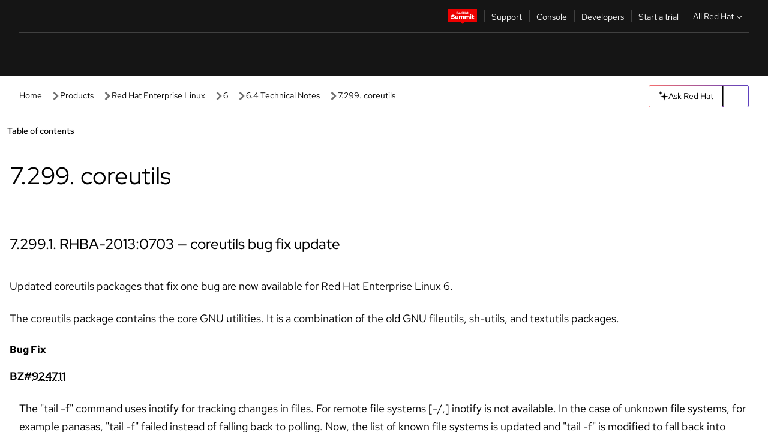

--- FILE ---
content_type: text/html;charset=utf-8
request_url: https://docs.redhat.com/en/documentation/red_hat_enterprise_linux/6/html/6.4_technical_notes/coreutils
body_size: 130125
content:
<!DOCTYPE html><html  class="" data-capo=""><head><script type="importmap">
  {
    "imports": {
      "@patternfly/elements/": "https://www.redhatstatic.com/dssf-001/v2/@patternfly/elements@4.0.2/",
      "@patternfly/pfe-core/": "https://www.redhatstatic.com/dssf-001/v2/@patternfly/pfe-core@4.0.5/",
      "@patternfly/icons/": "https://www.redhatstatic.com/dssf-001/v2/@patternfly/icons@1.0.3/",
      "@rhds/elements/": "https://www.redhatstatic.com/dssf-001/v2/@rhds/elements@3.0.3/elements/",
      "@patternfly/pfe-clipboard/": "/scripts/v1/@patternfly/pfe-clipboard/",
      "@cpelements/elements/": "/scripts/v1/@cpelements/elements/elements/"
    },
    "scopes": {
      "https://www.redhatstatic.com/dssf-001/v2/": {
        "@floating-ui/core": "https://www.redhatstatic.com/dssf-001/v2/@floating-ui/core@1.6.9/dist/floating-ui.core.mjs",
        "@floating-ui/dom": "https://www.redhatstatic.com/dssf-001/v2/@floating-ui/dom@1.6.13/dist/floating-ui.dom.mjs",
        "@floating-ui/utils": "https://www.redhatstatic.com/dssf-001/v2/@floating-ui/utils@0.2.9/dist/floating-ui.utils.mjs",
        "@floating-ui/utils/dom": "https://www.redhatstatic.com/dssf-001/v2/@floating-ui/utils@0.2.9/dist/floating-ui.utils.dom.mjs",
        "@lit/context": "https://www.redhatstatic.com/dssf-001/v2/@lit/context@1.1.4/development/index.js",
        "@lit/reactive-element": "https://www.redhatstatic.com/dssf-001/v2/@lit/reactive-element@2.0.4/reactive-element.js",
        "@lit/reactive-element/decorators/": "https://www.redhatstatic.com/dssf-001/v2/@lit/reactive-element@2.0.4/decorators/",
        "@patternfly/pfe-core": "https://www.redhatstatic.com/dssf-001/v2/@patternfly/pfe-core@5.0.1/core.js",
        "@patternfly/pfe-core/": "https://www.redhatstatic.com/dssf-001/v2/@patternfly/pfe-core@5.0.1/",
        "@rhds/elements/lib/": "https://www.redhatstatic.com/dssf-001/v2/@rhds/elements@3.0.3/lib/",
        "@rhds/icons": "https://www.redhatstatic.com/dssf-001/v2/@rhds/icons@1.2.0/icons.js",
        "@rhds/icons/": "https://www.redhatstatic.com/dssf-001/v2/@rhds/icons@1.2.0/",
        "@rhds/tokens/media.js": "https://www.redhatstatic.com/dssf-001/v2/@rhds/tokens@3.0.1/js/media.js",
        "@rhds/tokens/": "https://www.redhatstatic.com/dssf-001/v2/@rhds/tokens@3.0.1/",
        "lit": "https://www.redhatstatic.com/dssf-001/v2/lit@3.2.1/index.js",
        "lit/": "https://www.redhatstatic.com/dssf-001/v2/lit@3.2.1/",
        "lit-element/lit-element.js": "https://www.redhatstatic.com/dssf-001/v2/lit-element@4.1.1/lit-element.js",
        "lit-html": "https://www.redhatstatic.com/dssf-001/v2/lit-html@3.2.1/lit-html.js",
        "lit-html/": "https://www.redhatstatic.com/dssf-001/v2/lit-html@3.2.1/",
        "tslib": "https://www.redhatstatic.com/dssf-001/v2/tslib@2.8.1/tslib.es6.mjs"
      },
      "/": {
        "@floating-ui/core": "/scripts/v1/@floating-ui/core/dist/floating-ui.core.mjs",
        "@floating-ui/dom": "/scripts/v1/@floating-ui/dom/dist/floating-ui.dom.mjs",
        "@floating-ui/utils": "/scripts/v1/@floating-ui/utils/dist/floating-ui.utils.mjs",
        "@floating-ui/utils/dom": "/scripts/v1/@floating-ui/utils/dom/dist/floating-ui.utils.dom.mjs",
        "@lit/reactive-element": "/scripts/v1/@lit/reactive-element/reactive-element.js",
        "@lit/reactive-element/decorators/": "/scripts/v1/@lit/reactive-element/decorators/",
        "@patternfly/pfe-core": "/scripts/v1/@patternfly/pfe-core/core.js",
        "@patternfly/pfe-core/": "/scripts/v1/@patternfly/pfe-core/",
        "@rhds/tokens/media.js": "/scripts/v1/@rhds/tokens/js/media.js",
        "lit": "/scripts/v1/lit/index.js",
        "lit-element/lit-element.js": "/scripts/v1/lit-element/lit-element.js",
        "lit-html": "/scripts/v1/lit-html/lit-html.js",
        "lit-html/": "/scripts/v1/lit-html/",
        "lit/": "/scripts/v1/lit/",
        "tslib": "/scripts/v1/tslib/tslib.es6.mjs"
      }
    }
  }
</script>
<script>
    const html = document.querySelector('html');
    const prefersDark = window.matchMedia('(prefers-color-scheme: dark)').matches;
    const theme = localStorage.getItem('theme');

    if (theme) {
      if (theme === 'Dark') {
        html.classList.add('theme-dark', 'pf-v6-theme-dark');
      } else if (theme === 'Light') {
        html.classList.add('theme-light');
      } else {
        prefersDark ? html.classList.add('theme-dark', 'pf-v6-theme-dark') : html.classList.add('theme-light');
      }
    } else {
      if (prefersDark) {
        html.classList.add('theme-dark', 'pf-v6-theme-dark');
      } else {
        html.classList.add('theme-light');
      }
    }

    const arhOpen = localStorage.getItem('arh-open');
    if (arhOpen && arhOpen === 'true') {
      html.classList.add('side-panel-open');
    }
</script><meta charset="utf-8">
<meta name="viewport" content="width=device-width, initial-scale=1">
<title>7.299. coreutils | 6.4 Technical Notes | Red Hat Enterprise Linux | 6 | Red Hat Documentation</title>
<link rel="stylesheet" href="/fonts/fonts.css">
<link rel="stylesheet" href="/styles/rh-table-lightdom.css">
<link rel="stylesheet" href="/styles/rh-code-block-prism.css">
<style>:root{--pfe-navigation__dropdown--Color:light-dark(var(--rh-color-text-primary-on-light,#151515),var(--rh-color-text-primary-on-dark,#fff));--pfe-navigation__dropdown--Background:light-dark(var(--rh-color-surface-lightest,#fff),var(--rh-color-surface-darker,#1f1f1f));--pfe-navigation__nav-bar--toggle--BackgroundColor--active:light-dark(var(--rh-color-surface-lightest,#fff),var(--rh-color-surface-darker,#1f1f1f));--pfe-navigation__nav-bar--Color--active:light-dark(var(--rh-color-text-primary-on-light,#151515),var(--rh-color-text-primary-on-dark,#fff));--pfe-navigation__dropdown--separator--Border:1px solid light-dark(#d2d2d2,var(--rh-color-border-subtle-on-dark,#707070))}.section .titlepage{gap:.75rem}.section .titlepage,div.edit{align-items:center;display:flex}div.edit{font-size:.9rem;margin-bottom:8px}div.edit>a{align-items:center;display:flex}.edit pf-icon{margin-right:4px}rh-tile[color-palette=darkest] a{color:var(--rh-color-interactive-primary-default-on-dark,#92c5f9)}rh-tile[color-palette=darkest]:not(:defined){background-color:var(--rh-color-surface-darkest,#151515);border-color:var(--rh-color-border-subtle-on-dark,#707070);color:var(--rh-color-text-primary-on-dark,#fff)}rh-tile[color-palette=darkest]:not(:defined) img{aspect-ratio:1;width:48px}rh-tile[color-palette=darkest]:not(:defined) img+h3{margin-block-start:var(--rh-space-2xl,32px)}rh-tile a{color:var(--rh-color-interactive-primary-default,light-dark(var(--rh-color-interactive-primary-default-on-light,#06c),var(--rh-color-interactive-primary-default-on-dark,#92c5f9)))}rh-tile:not(:defined){background-color:light-dark(var(--rh-color-surface-lightest,#fff),var(--rh-color-surface-darkest,#151515));border:var(--rh-border-width-sm,1px) solid var(--rh-color-border-subtle,light-dark(var(--rh-color-border-subtle-on-light,#c7c7c7),var(--rh-color-border-subtle-on-dark,#707070)));color:var(--rh-color-text-primary,light-dark(var(--rh-color-text-primary-on-light,#151515),var(--rh-color-text-primary-on-dark,#fff)));padding:var(--rh-space-xl,24px)}rh-tile:not(:defined) h2,rh-tile:not(:defined) h3,rh-tile:not(:defined) h4{margin-block-start:0}rh-tile:not(:defined) rh-icon.learn-resource-icon{aspect-ratio:1;width:32px}rh-tile:not(:defined) rh-icon.learn-resource-icon+h3{margin-block-start:var(--rh-space-lg,16px)}rh-tile.explore-products-section:not(:defined){padding:var(--rh-space-2xl,32px)}rh-tile.explore-products-section:not(:defined) img.explore-products-img{aspect-ratio:1;width:48px}rh-tile.explore-products-section:not(:defined) img.explore-products-img+h3{margin-block-start:var(--rh-space-2xl,32px)}rh-tile.certificate-card:not(:defined){padding:0}rh-tile.certificate-card:not(:defined) h2{padding-top:var(--rh-space-lg,16px)}rh-tile[link=external]:not(:defined){padding:var(--rh-space-2xl,32px)}rh-tile[link=external]:not(:defined) h3{margin-block-start:0}rh-card.explore-products{color:var(--rh-color-text-primary,light-dark(var(--rh-color-text-primary-on-light,#151515),var(--rh-color-text-primary-on-dark,#fff)))}rh-card.explore-products:not(:defined){align-items:center;display:flex;flex-direction:column;justify-content:center}rh-card.explore-products:not(:defined) h4{font-size:var(--rh-font-size-heading-sm,1.5rem);padding-bottom:var(--rh-space-lg,16px)}rh-card.explore-products:not(:defined) rh-cta[variant=secondary]:not(:defined){border:var(--rh-border-width-sm,1px) solid var(--rh-color-border-strong,light-dark(var(--rh-color-border-strong-on-light,#151515),var(--rh-color-border-strong-on-dark,#fff)));border-radius:var(--rh-border-radius-default,3px);max-width:-moz-fit-content;max-width:fit-content;padding-block:var(--rh-space-lg,16px);padding-inline:var(--rh-space-2xl,32px)}rh-card.explore-products:not(:defined) rh-cta[variant=secondary]:not(:defined) a{color:var(--rh-color-text-primary,light-dark(var(--rh-color-text-primary-on-light,#151515),var(--rh-color-text-primary-on-dark,#fff)))}pf-popover.version-popover:not(:defined){display:none}.pf-chatbot,.pf-chatbot.pf-chatbot--overlay{height:100vh;position:static}.pf-chatbot.pf-chatbot--overlay .pf-chatbot-container{border-radius:0}.pf-chatbot section{padding:0}.pf-chatbot section .pf-chatbot__history.pf-v6-c-drawer{height:100vh}.pf-chatbot section section.pf-chatbot__message{padding-bottom:var(--pf-t--global--spacer--2xl)}.pf-chatbot .pf-chatbot__history .pf-chatbot__input{padding-inline-end:var(--pf-t--global--spacer--lg);padding-inline-start:var(--pf-t--global--spacer--lg)}.ask-redhat-core.pf-chatbot:has(.outage-error-wrapper){height:100vh!important}.ask-redhat-core .history-view-only-alert,.ask-redhat-core .privacy-statement-alert{width:100%!important}.pf-chatbot__actions pf-button{background-color:transparent;border-radius:6px;height:34px}.pf-chatbot__actions pf-button:hover{background-color:#0f0f10}.pf-chatbot__actions pf-button:hover::part(icon){color:#fff}.pf-chatbot__actions pf-button:active{background-color:#3d3d3d}.pf-chatbot__actions pf-button::part(icon){color:#a3a3a3;display:flex;left:8px;top:9px}.pf-chatbot__actions #embed-full-screen-toggle{display:none}#pf-modal-part-3.pf-v6-c-backdrop{z-index:2001}</style>
<style>.feedback-button-container[data-v-c03cac51]{margin:var(--rh-space-md,8px) 0}</style>
<style>.theme-container[data-v-629b32f0]{height:36px;position:relative}.theme-container [icon=caret-down][data-v-629b32f0],.theme-container [icon=caret-up][data-v-629b32f0]{width:10px}@media (max-width:1024px){.theme-selector-below-header .theme-container[data-v-629b32f0]{display:none}}rh-button[data-v-629b32f0],rh-button[data-v-629b32f0]::part(button){height:36px;width:66px}rh-button.footer[data-v-629b32f0],rh-button.footer[data-v-629b32f0]::part(button){width:auto}rh-button[variant=tertiary][data-v-629b32f0]{--rh-color-icon-secondary-on-dark:var(--rh-color-surface-darkest,#151515);--rh-color-icon-secondary-on-light:var(--rh-color-surface-lightest,#fff)}rh-button[variant=tertiary].footer[data-v-629b32f0]{--rh-color-border-strong:transparent}rh-button[variant=tertiary][data-v-629b32f0]::part(button){padding:10px var(--rh-space-lg,16px)}rh-button[variant=tertiary].footer[data-v-629b32f0]::part(button){padding:10px 0}.popover-container[data-v-629b32f0]{background-color:light-dark(var(--rh-color-surface-lightest,#fff),var(--rh-color-surface-darker,#1f1f1f));border-radius:6px;box-shadow:var( --rh-box-shadow-md,0 4px 6px 1px light-dark(hsla(0,0%,8%,.25),rgba(0,0,0,.5)) );position:absolute;right:0;top:42px;width:168px;z-index:1}.footer-popover-container[data-v-629b32f0]{left:0;top:54px}.theme-list-container[data-v-629b32f0]{align-items:flex-start;display:flex;flex-direction:column;list-style:none;margin:0;padding:var(--rh-space-md,8px) 0}.theme-list[data-v-629b32f0]{margin:0;padding:0;width:100%}.theme-list button.theme-btn[data-v-629b32f0]{align-items:center;background-color:transparent;border:none;color:light-dark(var(--rh-color-gray-95,#151515),var(--rh-color-white,#fff));cursor:pointer;display:flex;justify-content:flex-start;padding:var(--rh-space-md,8px) var(--rh-space-xl,24px);width:100%}button.theme-btn span.theme-btn-text[data-v-629b32f0]{font-family:Red Hat Text;font-size:var(--rh-font-size-body-text-sm,.875rem);font-weight:var(--rh-font-weight-body-text-regular,400);padding-left:var(--rh-space-md,8px)}button.theme-btn[data-v-629b32f0]:hover{background-color:light-dark(var(--rh-color-gray-20,#e0e0e0),var(--rh-color-gray-70,#383838))}</style>
<style>section[data-v-babbacad]{padding:0}h1[data-v-babbacad],h2[data-v-babbacad]{margin:0}.main-error-container[data-v-babbacad]{background-color:light-dark(var(--rh-color-surface-lightest,#fff),var(--rh-color-surface-darker,#1f1f1f));padding-bottom:var(--rh-space-7xl,128px);padding-top:var(--rh-space-5xl,80px)}.main-error[data-v-babbacad]{background-color:light-dark(var(--rh-color-surface-lighter,#f2f2f2),var(--rh-color-surface-dark,#383838));margin:0 auto;max-width:44rem;padding:var(--rh-space-3xl,48px)}.cloud-IT-image[data-v-babbacad]{width:9rem}.error-text-container p[data-v-babbacad]{color:light-dark(#6a6e73,var(--rh-color-white,#fff));font-size:var(--rh-font-size-body-text-lg,1.125rem)}.help-container[data-v-babbacad]{margin-top:var(--rh-space-4xl,64px)}.form-box-container[data-v-babbacad]{justify-content:center;margin-top:var(--rh-space-xl,24px)}.error-search-box[data-v-babbacad],.form-box-container[data-v-babbacad]{align-items:center;display:flex;width:100%}.error-search-box[data-v-babbacad]{justify-content:space-between;position:relative}.search-icon-form[data-v-babbacad]{color:light-dark(var(--rh-color-gray-50,#707070),var(--rh-color-status-neutral-on-dark,#c7c7c7));left:12px;position:absolute}.arrow-right-button[data-v-babbacad]{color:light-dark(var(--rh-color-gray-95,#151515),var(--rh-color-icon-secondary-on-dark,#fff))}.input-box[data-v-babbacad]{-webkit-appearance:none;-moz-appearance:none;appearance:none;background-color:light-dark(var(--rh-color-surface-lightest,#fff),var(--rh-color-surface-darker,#1f1f1f));border:1px solid light-dark(var(--rh-color-status-neutral-on-dark,#c7c7c7),var(--rh-color-gray-50,#707070));border-right:none;font-family:var(--rh-font-family-body-text,"Red Hat Text","RedHatText",Arial,sans-serif);font-size:var(--rh-font-size-body-text-md,1rem);height:36px;padding:0 40px;text-overflow:ellipsis;white-space:nowrap;width:100%}.input-box[data-v-babbacad]::-moz-placeholder{color:light-dark(var(--rh-color-text-secondary-on-light,#4d4d4d),var(--rh-color-text-secondary-on-dark,#c7c7c7));font-family:var(--rh-font-family-body-text,"Red Hat Text","RedHatText",Arial,sans-serif);font-size:var(--rh-font-size-body-text-md,1rem);font-weight:var(--rh-font-weight-code-regular,400);line-height:24px}.input-box[data-v-babbacad]::placeholder{color:light-dark(var(--rh-color-text-secondary-on-light,#4d4d4d),var(--rh-color-text-secondary-on-dark,#c7c7c7));font-family:var(--rh-font-family-body-text,"Red Hat Text","RedHatText",Arial,sans-serif);font-size:var(--rh-font-size-body-text-md,1rem);font-weight:var(--rh-font-weight-code-regular,400);line-height:24px}.form-box-container rh-button[data-v-babbacad]::part(button){align-items:center;background-color:light-dark(var(--rh-color-gray-20,#e0e0e0),var(--rh-color-status-neutral-on-light,#4d4d4d));border-radius:0;display:flex;height:36px;justify-content:center;--_default-border-color:light-dark(var(--rh-color-gray-20,#e0e0e0),var(--rh-color-status-neutral-on-light,#4d4d4d))}.input-clear-btn[data-v-babbacad]{align-items:center;background-color:transparent;border:none;display:flex;height:36px;justify-content:center;margin-right:-30px;outline:none;transform:translate(-30px)}.input-clear-btn[data-v-babbacad]:focus{border:1px solid var(--rh-color-accent-base-on-light,#06c)}.input-clear-btn:focus .input-clear-icon[data-v-babbacad]{color:var(--rh-color-gray-95,#151515)}.input-clear-icon[data-v-babbacad]{color:#6b6e72;cursor:pointer}.input-clear-icon[data-v-babbacad]:hover{color:var(--rh-color-gray-95,#151515)}.help-links[data-v-babbacad]{margin-top:var(--rh-space-xl,24px);padding:0 var(--rh-space-md,8px)}.help-links li[data-v-babbacad]{display:inline-block;list-style:none;margin-right:var(--rh-space-xl,24px);padding:var(--rh-space-xs,4px) 0}.help-links li a[data-v-babbacad]{color:light-dark(var(--rh-context-light-color-text-link,#06c),var(--rh-color-blue-30,#92c5f9));cursor:pointer;text-decoration:none}@media (max-width:992px){.main-error[data-v-babbacad]{padding:var(--rh-space-lg,16px)}.cloud-IT-image[data-v-babbacad]{width:6rem}}</style>
<style>.feedback-container[data-v-d44dfd67]{align-items:center;background-color:light-dark(var(--rh-color-surface-lightest,#fff),var(--rh-color-surface-darker,#1f1f1f));display:flex;justify-content:flex-end;min-height:48px;padding:var(--rh-space-lg,16px) var(--rh-space-2xl,32px)}.toggle-theme-btn[data-v-d44dfd67]{padding-left:var(--rh-space-xl,24px)}@media (max-width:767px){.feedback-container[data-v-d44dfd67]{padding:var(--rh-space-lg,16px)}}@media (max-width:1024px){.toggle-theme-btn[data-v-d44dfd67]{display:none}}</style>
<style>@keyframes fade-in{0%{opacity:0;visibility:hidden}1%{visibility:visible}to{opacity:1;visibility:visible}}@media (min-height:48em){.rhdocs{--rh-table--maxHeight: calc(100vh - 12.5rem) }}*,.rhdocs *,.rhdocs :after,.rhdocs :before,:after,:before{box-sizing:border-box}.rhdocs img,.rhdocs object,.rhdocs svg,img,object,svg{display:inline-block;max-width:100%;vertical-align:middle}.rhdocs hr{border:0;border-top:.0625rem solid light-dark(#d2d2d2,var(--rh-color-border-subtle-on-dark,#707070));clear:both;margin:1rem 0}.rhdocs a{color:light-dark(var(--rh-color-interactive-primary-default-on-light,#06c),var(--rh-color-interactive-primary-default-on-dark,#92c5f9))}.rhdocs a:focus,.rhdocs a:hover{color:light-dark(var(--rh-color-interactive-primary-hover-on-light,#036),var(--rh-color-interactive-primary-hover-on-dark,#b9dafc))}.rhdocs a.anchor-heading{color:light-dark(var(--rh-color-gray-95,#151515),var(--rh-color-white,#fff));cursor:pointer;text-decoration:none;word-break:break-word}.rhdocs p{margin:1.49963rem 0}.rhdocs li>p{margin:0}.rhdocs h1{font-weight:var(--rh-font-weight-heading-regular,400)}.rhdocs h1,.rhdocs h2,.rhdocs h3,.rhdocs h4,.rhdocs h5,.rhdocs h6{font-family:RedHatDisplay,Red Hat Display,Helvetica Neue,Arial,sans-serif;margin:0 0 .625rem}.rhdocs h2,.rhdocs h3,.rhdocs h4,.rhdocs h5,.rhdocs h6{font-weight:var(--rh-font-weight-heading-medium,500)}.rhdocs h1{font-size:var(--rh-font-size-heading-xl,2.5rem);margin:2rem 0}.rhdocs h2{font-size:var(--rh-font-size-heading-md,1.75rem);margin:2rem 0}.rhdocs h3{font-size:var(--rh-font-size-heading-sm,1.5rem)}.rhdocs h4{font-size:var(--rh-font-size-heading-xs,1.25rem)}.rhdocs h5,.rhdocs h6{font-size:18px}.rhdocs h6{line-height:1.463rem}.rhdocs ol ::marker,.rhdocs ul ::marker{font:inherit}.rhdocs li{margin:0 0 .5em;padding:0}.rhdocs li>p{margin:.5rem 0}.rhdocs li>ol,.rhdocs li>ul{margin:0}.rhdocs dl dd{margin:.5rem 0 .5rem 1rem}.rhdocs dl dd>p{margin:.5rem 0}.rhdocs table{border:0;font-size:1rem;line-height:1.6667}.rhdocs table caption,pf-modal table caption{font-family:Red Hat Display;font-size:var(--rh-font-size-body-text-md,1rem);font-weight:var(--rh-font-weight-body-text-medium,500);line-height:var(--rh-line-height-heading,1.3);margin:0;text-align:left}.rhdocs table td,.rhdocs table th{border:0;border-bottom:.0625rem solid #d2d2d2;border-bottom:.0625rem solid var(--pfe-table--Border,#d2d2d2);padding:.5em 1rem}.rhdocs table td.halign-left,.rhdocs table th.halign-left{text-align:left}.rhdocs table td.halign-center,.rhdocs table th.halign-center,table td.halign-center,table th.halign-center{text-align:center}.rhdocs table td.halign-right,.rhdocs table th.halign-right{text-align:right}.rhdocs table td.valign-top,.rhdocs table th.valign-top{vertical-align:top}.rhdocs table td.valign-middle,.rhdocs table th.valign-middle{vertical-align:middle}.rhdocs table td.valign-bottom,.rhdocs table th.valign-bottom{vertical-align:bottom}.rhdocs table thead th,pf-modal table thead th{font-family:Red Hat Text;font-size:var(--rh-font-size-body-text-sm,.875rem);font-weight:var(--rh-font-weight-body-text-medium,500);line-height:var(--rh-line-height-heading,1.3)}.rhdocs rh-table{margin:var(--rh-space-2xl,32px) 0;max-height:518px}.rhdocs rh-table:has(+.rhdocs-table-expand-btn-container),.rhdocs rh-table:has(+.rhdocs-table-show-more-btn){margin:0}.rhdocs-table-wrapper{margin-bottom:var(--rh-space-2xl,32px)}.pf-table-modal-body rh-table{margin-top:0}.pf-table-modal-body rh-table table td,.pf-table-modal-body rh-table table th{margin-top:0;padding-bottom:var(--rh-space-lg,16px);padding-top:var(--rh-space-lg,16px)}.pf-table-modal-body rh-table table td p,.pf-table-modal-body rh-table table td>:first-child{font-family:Red Hat Text;font-size:var(--rh-font-size-body-text-md,1rem);line-height:var(--rh-line-height-body-text,1.5);margin:0}.pf-table-modal-body code{background-color:var(--rh-color-gray-10,#f0f0f0);border-radius:.25em;color:var(--rh-color-gray-95,#151515);font-family:Red Hat Mono,Monaco,Menlo,Ubuntu Mono,monospace;font-size:.875em;padding:.125em .25em}.rhdocs .rhdocs-table-show-more-btn{background:transparent;border:none;cursor:pointer;display:block;font-family:Red Hat Text;font-size:var(--rh-font-size-body-text-sm,.875rem);font-weight:var(--rh-font-weight-body-text-regular,400);height:38px;line-height:var(--rh-line-height-heading,1.3);margin:var(--rh-space-lg,16px) auto 0;outline:none;padding:var(--rh-space-md,8px) var(--rh-space-lg,16px)}.rhdocs .rhdocs-table-expand-btn.hidden-btn,.rhdocs .rhdocs-table-show-more-btn.hidden-btn{display:none}.rhdocs .rhdocs-table-show-more-btn:focus{border:var(--rh-border-width-md,2px) solid light-dark(var(--rh-color-blue-70,#036),var(--rh-color-interactive-primary-hover-on-dark,#b9dafc));border-radius:var(--rh-border-radius-default,3px)}.rhdocs .rhdocs-table-show-more-btn-content{align-items:center;display:flex;gap:var(--rh-space-md,8px);justify-content:center}.rhdocs .rhdocs-table-expand-btn{float:inline-end;margin-bottom:var(--rh-space-md,8px)}.rhdocs .rhdocs-table-expand-btn-container{font-family:Red Hat Text;font-size:var(--rh-font-size-body-text-md,1rem);font-weight:var(--rh-font-weight-body-text-medium,500);line-height:var(--rh-line-height-body-text,1.5)}.pf-table-modal-body{height:98vh;margin:0 auto;overflow:auto;padding:var(--rh-space-lg,16px);width:75%}.pf-table-modal-body rh-table{max-height:100%;max-height:-webkit-fill-available;max-height:-moz-available}@media screen and (max-width:768px){.pf-table-modal-body{width:100%}}pf-modal[variant=large]{--pf-c-modal-box--m-lg--lg--MaxWidth:100vw;--pf-c-modal-box--BackgroundColor:light-dark(var(--rh-color-surface-lightest,#fff),var(--rh-color-surface-darker,#1f1f1f));z-index:1100}pf-modal::part(content){overflow-y:hidden}.rhdocs rh-table table,.rhdocs rh-table.rh-table--expanded-vertically{max-height:-moz-max-content;max-height:max-content}.rhdocs pre.nowrap{overflow:auto;overflow-wrap:normal;white-space:pre;word-break:normal}.rhdocs .codeblock__wrapper pre{background:transparent}.rh-table--full-screen code,.rhdocs .content--md code,.rhdocs .content--sm code,.rhdocs .rh-table--full-screen code{overflow-wrap:normal;word-break:normal}.rhdocs[class] pre code,[class] pre code{background:inherit;color:inherit;font-family:inherit;font-size:inherit;font-weight:inherit;line-height:inherit;padding:0}.rhdocs .keycap,.rhdocs kbd{background-color:#eee;background-image:linear-gradient(180deg,#ddd,#eee,#fff);border-radius:.1875rem;box-shadow:0 -.0625rem #fff,0 .0625rem 0 .1875rem #aaa;color:#151515;font-family:RedHatMono,Red Hat Mono,Consolas,monospace;font-size:90%;font-weight:400;margin:0 .25rem;padding:.125rem .375rem}.keycap strong,.rhdocs .keycap strong{font-weight:inherit}.rhdocs kbd.keyseq,kbd.keyseq{background:transparent;border:0;box-shadow:none;padding:0}.rhdocs kbd.keyseq kbd,kbd.keyseq kbd{display:inline-block;margin:0 .375rem}.rhdocs kbd.keyseq kbd:first-child,kbd.keyseq kbd:first-child{margin-left:0}.rhdocs b.button{font-size:90%;font-weight:700;padding:.1875rem}.rhdocs b.button:before{content:"["}.rhdocs b.button:after{content:"]"}html{font-family:sans-serif;-ms-text-size-adjust:100%;-webkit-text-size-adjust:100%}body{margin:0}.rhdocs audio,.rhdocs canvas,.rhdocs progress,.rhdocs video{display:inline-block;vertical-align:baseline}.rhdocs audio:not([controls]){display:none;height:0}[hidden],template{display:none}.rhdocs a{background:transparent}.rhdocs a:active,.rhdocs a:hover{outline:0}.rhdocs a.anchor-heading:focus-visible{color:light-dark(var(--rh-color-gray-95,#151515),var(--rh-color-white,#fff))}.rhdocs abbr[title]{border-bottom:.0625rem dotted}.rhdocs dfn{font-style:italic}.rhdocs h1{margin:.67em 0}.rhdocs mark{background:#ff0;color:#000}.rhdocs small{font-size:80%}.rhdocs sub,.rhdocs sup{font-size:75%;line-height:0;position:relative;vertical-align:baseline}.rhdocs sup{top:-.5em}.rhdocs sub{bottom:-.25em}.rhdocs img{background-color:light-dark(transparent,var(--rh-color-surface-lightest,#fff));border:0;padding:20px}.rhdocs .inlinemediaobject img{padding:2px}.rhdocs svg:not(:root){overflow:hidden}.rhdocs figure{margin:1em 2.5rem}.rhdocs hr{box-sizing:content-box;height:0}.rhdocs code,.rhdocs kbd,.rhdocs pre,.rhdocs samp{font-family:monospace,monospace;font-size:1em}.rhdocs button,.rhdocs optgroup,.rhdocs select,.rhdocs textarea,.rhdocsinput{color:inherit;font:inherit;margin:0}.rhdocs rh-tooltip.copy-link-tooltip:not(:defined){display:none}.rhdocs rh-button.copy-link-btn{border:2px solid light-dark(var(--rh-color-white,#fff),var(--rh-color-surface-darker,#1f1f1f));cursor:pointer;display:flex}.rhdocs rh-button.copy-link-btn:hover{background-color:light-dark(var(--rh-color-surface-lighter,#f2f2f2),var(--rh-color-gray-60,#4d4d4d));border-radius:var(--rh-border-radius-default,3px)}.rhdocs rh-button.copy-link-btn .link-icon{color:light-dark(var(--rh-color-canvas-black,#151515),var(--Core-color-palette-Gray-white,#fff))}.rhdocs button{overflow:visible}.rhdocs button,.rhdocs select{text-transform:none}.rhdocs button,.rhdocs html input[type=button],.rhdocs input[type=reset],.rhdocs input[type=submit]{-moz-appearance:button;appearance:button;-webkit-appearance:button;cursor:pointer}.rhdocs button[disabled],.rhdocs html input[disabled]{cursor:default}.rhdocs button::-moz-focus-inner,.rhdocs input::-moz-focus-inner{border:0;padding:0}.rhdocs input{line-height:normal}.rhdocs input[type=checkbox],.rhdocs input[type=radio]{box-sizing:border-box;padding:0}.rhdocs input[type=number]::-webkit-inner-spin-button,.rhdocs input[type=number]::-webkit-outer-spin-button{height:auto}.rhdocs input[type=search]{-moz-appearance:textfield;appearance:textfield;-webkit-appearance:textfield;box-sizing:content-box}.rhdocs input[type=search]::-webkit-search-cancel-button,.rhdocs input[type=search]::-webkit-search-decoration{-webkit-appearance:none}.rhdocs fieldset{border:.0625rem solid silver;margin:0 .125rem;padding:.35em .625em .75em}.rhdocs legend{border:0;padding:0}.rhdocs textarea{overflow:auto}.rhdocs optgroup{font-weight:700}.rhdocs table{border-collapse:collapse;border-spacing:0}.rhdocs td,.rhdocs th{padding:0}.rhdocs ._additional-resources[class][class],.rhdocs ._additional-resources[class][class][id]:last-child{background:light-dark(var(--rh-color-surface-lightest,#fff),var(--rh-color-surface-darker,#1f1f1f));border:.0625rem solid #d2d2d2;border-radius:.1875rem;margin:2em 0 4em;padding:2rem 2rem 1rem}.rhdocs ._additional-resources[class][class][id]:last-child{margin-top:-2rem}.rhdocs ._additional-resources[class][class]:only-child{grid-column:1/-1}._additional-resources[class][class] .additional-resources__heading,._additional-resources[class][class] .heading,._additional-resources[class][class] h1,._additional-resources[class][class] h2,._additional-resources[class][class] h3,._additional-resources[class][class] h4,._additional-resources[class][class] h5,._additional-resources[class][class] h6,._additional-resources[class][class] p.title{display:block;font-family:RedHatDisplay,Red Hat Display,Helvetica Neue,Arial,sans-serif;font-size:1.125rem;font-weight:700;line-height:1.5rem;margin:0 0 .5rem;padding:0;text-transform:uppercase}._additional-resources[class][class] ul{border:0;list-style:none;margin:0;padding:0;position:relative}.related-topic-content__wrapper ._additional-resources[class][class] ul{display:block}._additional-resources[class][class] ul:after{background-color:light-dark(var(--rh-color-surface-lightest,#fff),var(--rh-color-surface-darker,#1f1f1f));bottom:0;content:"";display:block;height:.125rem;position:absolute;width:100%}._additional-resources[class][class] li{border-bottom:.0625rem solid #d2d2d2;box-sizing:content-box;margin:0;padding:1rem 1.5rem 1rem 0;-moz-column-break-inside:avoid;break-inside:avoid}._additional-resources[class][class] li:only-child{grid-column:1/-1}._additional-resources[class][class] li:last-child{border:0}@media (min-width:1100px){._additional-resources[class][class] li:last-child{border-bottom:.0625rem solid #d2d2d2}}._additional-resources[class][class] li p:only-child{margin:0;padding:0}.rhdocs table .admonitionblock>div:nth-child(2),.rhdocs table .caution>div:nth-child(2),.rhdocs table .important>div:nth-child(2),.rhdocs table .note>div:nth-child(2),.rhdocs table .tip>div:nth-child(2),.rhdocs table .warning>div:nth-child(2){margin:.5rem 0}.rhdocs table .admonitionblock>div:nth-child(2)>:first-child,.rhdocs table .caution>div:nth-child(2)>:first-child,.rhdocs table .important>div:nth-child(2)>:first-child,.rhdocs table .note>div:nth-child(2)>:first-child,.rhdocs table .tip>div:nth-child(2)>:first-child,.rhdocs table .warning>div:nth-child(2)>:first-child{margin-top:0}.rhdocs table .admonitionblock>div:nth-child(2)>:last-child,.rhdocs table .caution>div:nth-child(2)>:last-child,.rhdocs table .important>div:nth-child(2)>:last-child,.rhdocs table .note>div:nth-child(2)>:last-child,.rhdocs table .tip>div:nth-child(2)>:last-child,.rhdocs table .warning>div:nth-child(2)>:last-child{margin-bottom:0}.rhdocs .codeblock__wrapper+.codeblock__wrapper,.rhdocs pre+pre,.rhdocs pre[class]+pre[class]{margin-top:2rem}.rhdocs .codeblock__wrapper{background:light-dark(var(--rh-color-surface-lighter,#f2f2f2),var(--rh-color-gray-80,#292929));overflow:visible;position:relative;transform:translate(0);z-index:0}.codeblock__wrapper:before{background-repeat:no-repeat;background-size:6.25rem 100%;bottom:var(--scrollbar__height,1px);content:"";display:block;height:7.125rem;max-height:100%;max-height:calc(100% - var(--scrollbar__height, 2px));position:absolute;right:var(--scrollbar__width,6px);top:.0625rem;width:4.0625rem;z-index:1}.rhdocs .codeblock__inner-wrapper,.rhdocs pre{max-height:calc(100vh - 6.25rem)}@media (min-height:48em){.rhdocs .codeblock__inner-wrapper,.rhdocs pre{max-height:calc(100vh - 12.5rem)}}.rhdocs .codeblock__inner-wrapper{display:grid;grid-template-columns:1fr 4.375rem}.rhdocs .codeblock__wrapper--expanded .codeblock__inner-wrapper{max-height:-moz-max-content;max-height:max-content}.codeblock__copy span{display:block;height:0;position:absolute;visibility:hidden;width:0}.codeblock__copy:focus{outline:.0625rem dashed currentcolor}.codeblock__copy svg#icon--copy{height:1rem;width:1rem}.codeblock__expand{-webkit-appearance:none;-moz-appearance:none;appearance:none;background:#f0efef;border:0;cursor:pointer;height:1.75rem;left:calc(100% - 2.75rem - var(--scrollbar__width, 0px));position:absolute;text-indent:-9999em;top:3.25rem;width:1.75rem;z-index:2}.codeblock__expand:before{background:#6a6e73;content:"";height:100%;left:0;-webkit-mask-image:url("data:image/svg+xml;charset=utf-8,%3Csvg xmlns='http://www.w3.org/2000/svg' viewBox='0 0 320 512'%3E%3C!--! Font Awesome Pro 6.2.0 by @fontawesome - https://fontawesome.com License - https://fontawesome.com/license (Commercial License) Copyright 2022 Fonticons, Inc.--%3E%3Cpath d='M182.6 9.4c-12.5-12.5-32.8-12.5-45.3 0l-96 96c-12.5 12.5-12.5 32.8 0 45.3s32.8 12.5 45.3 0l41.4-41.4v293.4l-41.4-41.3c-12.5-12.5-32.8-12.5-45.3 0s-12.5 32.8 0 45.3l96 96c12.5 12.5 32.8 12.5 45.3 0l96-96c12.5-12.5 12.5-32.8 0-45.3s-32.8-12.5-45.3 0L192 402.7V109.3l41.4 41.4c12.5 12.5 32.8 12.5 45.3 0s12.5-32.8 0-45.3l-96-96z'/%3E%3C/svg%3E");mask-image:url("data:image/svg+xml;charset=utf-8,%3Csvg xmlns='http://www.w3.org/2000/svg' viewBox='0 0 320 512'%3E%3C!--! Font Awesome Pro 6.2.0 by @fontawesome - https://fontawesome.com License - https://fontawesome.com/license (Commercial License) Copyright 2022 Fonticons, Inc.--%3E%3Cpath d='M182.6 9.4c-12.5-12.5-32.8-12.5-45.3 0l-96 96c-12.5 12.5-12.5 32.8 0 45.3s32.8 12.5 45.3 0l41.4-41.4v293.4l-41.4-41.3c-12.5-12.5-32.8-12.5-45.3 0s-12.5 32.8 0 45.3l96 96c12.5 12.5 32.8 12.5 45.3 0l96-96c12.5-12.5 12.5-32.8 0-45.3s-32.8-12.5-45.3 0L192 402.7V109.3l41.4 41.4c12.5 12.5 32.8 12.5 45.3 0s12.5-32.8 0-45.3l-96-96z'/%3E%3C/svg%3E");-webkit-mask-position:center center;mask-position:center center;-webkit-mask-repeat:no-repeat;mask-repeat:no-repeat;-webkit-mask-size:auto 1rem;mask-size:auto 1rem;position:absolute;top:0;width:100%}.codeblock__wrapper--expanded .codeblock__expand{background:#2b9af3}.codeblock__wrapper--expanded .codeblock__expand:before{background:#fff}.codeblock__expand:focus:before,.codeblock__expand:hover:before{background:#06c}.codeblock__wrapper--expanded .codeblock__expand:focus:before,.codeblock__wrapper--expanded .codeblock__expand:hover:before{background:#fff}.codeblock__expand:focus{outline:.0625rem dashed currentcolor}.rhdocs .callout,.rhdocs .colist>ol>li:before,.rhdocs .conum{background:light-dark(var(--rh-color-status-info-on-light,#5e40be) var(--rh-color-status-info-on-dark,#b6a6e9));height:24px;width:24px}.rhdocs .calloutlist>ol,.rhdocs .colist>ol{counter-reset:colist;list-style:none;margin:1rem 0 2rem;padding:0}.rhdocs .calloutlist>ol>li,.rhdocs .colist>ol>li{counter-increment:colist;font-size:1rem;margin:.5rem 0;padding-left:1.75rem;position:relative}.rhdocs .calloutlist>ol>li .colist-num,.rhdocs .colist>ol>li .colist-num{display:none}.calloutlist>ol>li:before,.colist>ol>li:before{content:counter(colist);left:0;position:absolute;top:.1875rem}.calloutlist dt{clear:left;float:left;margin:0;padding:0 .5rem 0 0}.included-in-guides[class],.included-in-guides[class][id]:last-child{background:#fff;border:.0625rem solid #d2d2d2;border-radius:.1875rem;margin:2em 0 4em;padding:2rem 2rem 1rem}.included-in-guides[class][id]:last-child{margin-top:-2rem}.included-in-guides[class]:only-child{grid-column:1/-1}.included-in-guides[class] .additional-resources__heading,.included-in-guides[class] .heading,.included-in-guides[class] h1,.included-in-guides[class] h2,.included-in-guides[class] h3,.included-in-guides[class] h4,.included-in-guides[class] h5,.included-in-guides[class] h6,.included-in-guides[class] p.title{display:block;font-family:RedHatDisplay,Red Hat Display,Helvetica Neue,Arial,sans-serif;font-size:1.125rem;font-weight:700;line-height:1.5rem;margin:0 0 .5rem;padding:0;text-transform:uppercase}.included-in-guides[class] ul{border:0;list-style:none;margin:0;padding:0;position:relative}.related-topic-content__wrapper .included-in-guides[class] ul{display:block}.included-in-guides[class] ul:after{background-color:#fff;bottom:0;content:"";display:block;height:.125rem;position:absolute;width:100%}.included-in-guides[class] li{border-bottom:.0625rem solid #d2d2d2;box-sizing:content-box;margin:0;padding:1rem 1.5rem 1rem 0;-moz-column-break-inside:avoid;break-inside:avoid}.included-in-guides[class] li:only-child{grid-column:1/-1}.included-in-guides[class] li:last-child{border:0}@media (min-width:1100px){.included-in-guides[class] li:last-child{border-bottom:.0625rem solid #d2d2d2}}.included-in-guides[class] li p:only-child{margin:0;padding:0}.menuseq{display:inline-flex;overflow:hidden;text-indent:-9999em}.menuseq .menu,.menuseq .menuitem,.menuseq .submenu{display:block;position:relative;text-indent:0}.menuseq .menu+.menu:before,.menuseq .menu+.menuitem:before,.menuseq .menu+.submenu:before,.menuseq .menuitem+.menu:before,.menuseq .menuitem+.menuitem:before,.menuseq .menuitem+.submenu:before,.menuseq .submenu+.menu:before,.menuseq .submenu+.menuitem:before,.menuseq .submenu+.submenu:before{content:">";display:inline-block;font-weight:700;padding:0 .25em}.related-topic-content__wrapper{margin:2em 0}.related-topic-content__wrapper--for-guide{margin-bottom:-2.5rem;padding-bottom:.0625rem;position:relative;z-index:1}.related-topic-content__wrapper--for-guide:before{background:#f0f0f0;content:"";display:block;height:100%;left:-3rem;position:absolute;right:-4.5rem;top:0;width:auto;z-index:-1}@media (min-width:1100px){.related-topic-content__wrapper--for-guide:before{left:-2.5rem;right:-3.625rem}}.related-topic-content__wrapper--for-guide summary{padding:1em 2em 1em 2.1875rem}@media (min-width:950px){.related-topic-content__inner-wrapper{display:grid;gap:2em;grid-template-columns:repeat(2,minmax(0,1fr))}}.local-render .rhdocs-content{margin:0 auto}.rhdocs cp-documentation{display:block;padding-bottom:2.5rem}.rhdocs cp-documentation.PFElement,.rhdocs cp-documentation[pfelement]{padding:0}rh-table{display:block}::-webkit-scrollbar,:host .rhdocs ::-webkit-scrollbar{height:.625rem;width:.625rem}::-webkit-scrollbar,::-webkit-scrollbar-track,:host .rhdocs ::-webkit-scrollbar,:host .rhdocs ::-webkit-scrollbar-track{background-color:#d6d6d6}::-webkit-scrollbar-thumb,:host .rhdocs ::-webkit-scrollbar-thumb{background-color:#8e8e8e}*,:host .rhdocs *{scrollbar-color:#8e8e8e #d6d6d6}.rhdocs p:empty,p:empty{display:none}.rhdocs[class] h1 code,.rhdocs[class] h2 code,.rhdocs[class] h3 code,.rhdocs[class] h4 code,.rhdocs[class] h5 code,.rhdocs[class] h6 code,[class] h1 code,[class] h2 code,[class] h3 code,[class] h4 code,[class] h5 code,[class] h6 code{background:transparent;border:0;color:inherit;font:inherit;margin:0;padding:0}.pane-page-title h1,.rhdocs__header__primary-wrapper h1{font-family:RedHatDisplay,Red Hat Display,Helvetica Neue,Arial,sans-serif;font-size:2.25rem;line-height:1.333}.rhdocs details[class]{list-style:none;margin:1rem 0 3rem;padding:0}.rhdocs-toc[class]{background:#f2f2f2;margin:1rem 0 2rem;padding:1rem}.rhdocs-toc[class]>:last-child{margin-bottom:0}.rhdocs-toc[class] .rhdocs-toctitle{font-size:1.25rem;font-weight:400;line-height:1.6667;margin-top:0;text-transform:none}.rhdocs-toc[class] li{margin-bottom:.25em;padding-left:.5em}.preamble{margin:0 0 2rem}.sect1{margin:2rem 0 1rem}:host .sect1,cp-documentation .sect1{margin:0 0 2rem;padding:.0625rem 0 0}:host(.cp-documentation--has-external-header) .sect1:first-child>h2:first-child,:host(.cp-documentation--has-external-header) .sect1:first-child>h3:first-child{margin-top:0}.listingblock,.literalblock{margin:1rem 0}.quoteblock,.verseblock{border-left:.25rem solid #d2d2d2;margin:1rem 0;padding:1rem 1rem 1rem 2rem}.quoteblock.pullleft,.verseblock.pullleft{float:left;margin-right:3rem;width:25rem}@media (min-width:768px){.quoteblock.pullleft,.verseblock.pullleft{margin-left:-1rem}}.quoteblock.pullright,.verseblock.pullright{float:right;margin-left:3rem;width:25rem}@media (min-width:768){.quoteblock.pullright,.verseblock.pullright{margin-right:-2rem}}@media (min-width:1100px){.quoteblock.pullright,.verseblock.pullright{margin-right:-10rem}}.quoteblock>:first-child,.verseblock>:first-child{margin-top:0}.quoteblock .content,.verseblock .content{font-family:RedHatText,Red Hat Text,Helvetica Neue,Arial,sans-serif;font-size:1.25rem;line-height:1.6667}.quoteblock .attribution,.verseblock .attribution{font-size:.875rem;font-style:italic;font-weight:600;line-height:1.6667;text-transform:uppercase}.quoteblock .attribution .citetitle,.verseblock .attribution .citetitle{color:#585858}.quoteblock .attribution cite,.verseblock .attribution cite{font-size:1em}.quoteblock blockquote{font-style:italic;margin:0;padding:0}.quoteblock blockquote .content>:first-child{margin-top:0}.quoteblock blockquote .content>:first-child:before{color:light-dark(#e00,var(--rh-color-text-secondary-on-dark,#c7c7c7));content:"â€œ";display:block;float:left;font-size:2.75rem;font-style:normal;line-height:1.125em;margin-right:.5rem}.quoteblock blockquote .content>:first-child .content>:first-child:before{content:none}.imageblock{margin:1rem 0}.imageblock.pullleft{float:left;margin-right:3rem;width:25rem}@media (min-width:768px){.imageblock.pullleft{margin-left:-1rem}}.imageblock.pullright{float:right;margin-left:3rem;width:25rem}@media (min-width:768){.imageblock.pullright{margin-right:-2rem}}@media (min-width:1100px){.imageblock.pullright{margin-right:-10rem}}.imageblock.interrupter{margin:2rem 0}@media (min-width:768px){.imageblock.interrupter{margin-left:-1rem;margin-right:-2rem}.imageblock.interrupter .caption{margin-left:1rem;margin-right:2rem}}@media (min-width:1100px){.imageblock.interrupter{margin-right:-10rem}.imageblock.interrupter .caption{margin-right:10rem}}.imageblock.interrupter img{max-width:100%}.imageblock .caption{color:#585858;display:block;font-size:.875rem;line-height:1.6667;margin:.5rem 0 0}.rhdocs-footnotes{border-top:.0625rem solid #d2d2d2;margin:3rem 0 1rem;padding:1rem 0 0}.rhdocs-footnotes>ol{margin:0;padding:0 0 0 1.5rem}@supports (counter-reset:footnotenum){.rhdocs-footnotes>ol{counter-reset:footnotenum;list-style:none;padding:0}.rhdocs-footnotes>ol>li{counter-increment:footnotenum}.rhdocs-footnotes>ol>li:before{color:#585858;content:"[" counter(footnotenum) "]";display:inline-block;margin-right:.25rem}}.rhdocs-footer{background:#ededed;color:#151515;font-size:.875rem;line-height:1.6667;margin:3rem 0 0;padding:1rem}.center{margin-left:auto;margin-right:auto}.stretch{width:100%}.visually-hidden{overflow:hidden;position:absolute;clip:rect(0,0,0,0);border:0;height:.0625rem;margin:-.0625rem;padding:0;width:.0625rem}.rh-docs-legal-notice{margin-top:4em}pre,pre[class]{margin:0;padding:1.25em 1em;position:relative}code[class*=language-],pre[class*=language-]{color:#151515;-moz-tab-size:4;-o-tab-size:4;tab-size:4}code.language-none,code.language-text,code.language-txt,pre.language-none,pre.language-text,pre.language-txt{color:#151515}code[class*=language-] ::-moz-selection,code[class*=language-]::-moz-selection,pre[class*=language-] ::-moz-selection,pre[class*=language-]::-moz-selection{--_selected-text-background:light-dark(#b4d7ff,#395676)}code[class*=language-] ::selection,code[class*=language-]::selection,pre[class*=language-] ::selection,pre[class*=language-]::selection{--_selected-text-background:light-dark(#b4d7ff,#395676)}:not(pre)>code[class*=language-]{border-radius:.2em;padding:.1em;white-space:normal}.rhdocs.local-render{margin:0 auto;max-width:45.8125rem;padding:0 1.5rem}@media print{.field code,.field pre,code[class*=language-],pre,pre[class*=language-]{white-space:pre-wrap!important;word-wrap:break-word!important;overflow-wrap:break-word!important;word-break:break-word!important}}.book-nav__list[class]{display:flex;justify-content:space-between;line-height:var(--jupiter__lineHeight--xs,1.3333);list-style:none;margin:5rem 0 0;padding:0}@media (min-width:1200px){.book-nav__list[class]{display:grid;gap:2rem;grid-template-columns:repeat(2,minmax(0,1fr))}}.book-nav__item a{display:inline-block;font-size:.875rem;font-weight:500;padding-left:1.25rem;position:relative;text-transform:uppercase}.book-nav__item a:before{background:url(/sites/dxp-docs/penumbra-dist/jupiter/images/arrow-down-solid.svg) no-repeat;background-size:contain;content:"";display:block;height:.875rem;left:0;position:absolute;top:.125rem;transform:rotate(90deg);width:.875rem}.book>.titlepage:not(:last-child),.rhdocs .chapter,section[id]{padding-bottom:3.75rem}.book>.titlepage .chapter:last-child,.book>.titlepage section[id]:last-child,.chapter .chapter:last-child,.chapter section[id]:last-child,section[id] .chapter:last-child,section[id] section[id]:last-child{margin-bottom:-3.75rem}.rhdocs .codeblock__wrapper+section[id],pre+section[id]{padding-top:3.75rem}.rhdocs .cta-link{font-size:inherit}.rhdocs a{word-wrap:break-word;overflow-wrap:break-word}.rhdocs .caution,.rhdocs .important,.rhdocs .note,.rhdocs .tip,.rhdocs .warning{padding:.8888888889em;position:relative}.rhdocs .QSIPopOver{bottom:18.75rem!important;top:auto!important}.rhdocs .alert{position:relative}.rhdocs button.dismiss-button{background:none;border:0;cursor:pointer;height:2.5rem;margin-top:-1.25rem;padding:0;position:absolute;right:.3125rem;text-align:center;top:50%;width:2.5rem;z-index:50}.rhdocs button.dismiss-button:after{content:"";display:inline-block;filter:alpha(opacity=30);font-family:rh-web-iconfont;font-size:1.3125rem;font-style:normal;font-variant:normal;font-weight:400;line-height:1;line-height:2.5rem;opacity:.3;text-decoration:inherit;text-rendering:optimizeLegibility;text-transform:none!important;-moz-osx-font-smoothing:grayscale;-webkit-font-smoothing:antialiased;font-smoothing:antialiased}.rhdocs .book>.titlepage,.rhdocs .chapter,.rhdocs section[id]{padding-bottom:var(--rh-space-4xl,64px)}.rhdocs .alert{border:0;border-radius:0}.rhdocs .alert>h2:first-child,.rhdocs .alert>h3:first-child,.rhdocs .alert>h4:first-child,.rhdocs .alert>h5:first-child,.rhdocs .alert>h6:first-child,.rhdocs .alert>p:first-child{margin-top:0!important}.rhdocs .alert>p:last-child{margin-bottom:0!important}.rhdocs .alert-w-icon[class]{padding-left:2.8125rem}.rhdocs .alert-w-icon .alert-icon{float:left;font-size:1.125rem;margin-left:-1.875rem;margin-right:.625rem}.rhdocs .alert-w-icon .alert-icon[class*=" rh-icon-"],.rhdocs .alert-w-icon .alert-icon[class^=rh-icon-]{font-size:2.25rem;line-height:1em;margin-left:-2.5rem;margin-top:-.375rem}.rhdocs .alert-w-icon .alert-icon[class*=" icon-innov-prev"],.rhdocs .alert-w-icon .alert-icon[class^=icon-innov-prev]{font-size:1.3125rem;margin-top:.25rem}.rhdocs .alert-w-icon.alert-plain{background:none;color:#151515;padding-left:5rem}.rhdocs .alert-w-icon.alert-plain .alert-icon{font-size:3rem;margin-left:-4.375rem;margin-right:0}.rhdocs .alert-w-icon.alert-plain.alert-success .alert-icon{color:#3f9c35}.rhdocs .alert-w-icon.alert-plain.alert-info .alert-icon{color:#0088ce}.rhdocs .alert-w-icon.alert-plain.alert-warning .alert-icon{color:#f0ab00}.rhdocs .alert-w-icon.alert-plain.alert-danger .alert-icon{color:#e00}#target_banner .copy-url{float:right;margin-top:0}#target_banner .dropdown-menu{font-size:inherit}.titlepage .svg-img[data*="title_logo.svg"]{margin:1.5rem 0;width:15rem}.para{margin:1.49963rem 0}.para[class]{margin-bottom:1.49963rem}dd{margin-bottom:2.5rem}.rhdocs .card-light,.rhdocs .card-light-gray,.rhdocs .card-light-grey{background:#f0f0f0;border:.0625rem solid #f0f0f0;color:#151515}.rhdocs .card-light-gray.push-bottom:first-child,.rhdocs .card-light-grey.push-bottom:first-child,.rhdocs .card-light.push-bottom:first-child{margin-bottom:3.125rem!important}.rhdocs .card-light a.card-link,.rhdocs .card-light h1,.rhdocs .card-light h2,.rhdocs .card-light h3,.rhdocs .card-light h4,.rhdocs .card-light h5,.rhdocs .card-light h6,.rhdocs .card-light-gray a.card-link,.rhdocs .card-light-gray h1,.rhdocs .card-light-gray h2,.rhdocs .card-light-gray h3,.rhdocs .card-light-gray h4,.rhdocs .card-light-gray h5,.rhdocs .card-light-gray h6,.rhdocs .card-light-grey a.card-link,.rhdocs .card-light-grey h1,.rhdocs .card-light-grey h2,.rhdocs .card-light-grey h3,.rhdocs .card-light-grey h4,.rhdocs .card-light-grey h5,.rhdocs .card-light-grey h6{color:#151515}.rhdocs .card-light-gray.card-active:after,.rhdocs .card-light-grey.card-active:after,.rhdocs .card-light.card-active:after{border-top-color:#f0f0f0}.rhdocs .card-md,.rhdocs .card-narrow{display:block;padding:1.1875rem;white-space:normal;word-wrap:break-word}.rhdocs .card .card-heading.card-heading-sm,.rhdocs .card-sm .card .card-heading{font-size:1.0625em;font-weight:500;line-height:1.5}.rhdocs .card .card-heading.card-heading-flush{margin-bottom:.25rem}.rhdocs .card .card-heading.card-heading-red{color:#d10000}.rhdocs .card>p{margin-top:0}.rhdocs .card>p:last-child{margin-bottom:0}.rhdocs .new-experience{background-color:#e7f1fa;border:.0625rem solid #bee1f4;font-size:1rem;margin:1.5rem;padding:1.5rem;position:relative;z-index:1}@media (min-width:48rem){.new-experience{display:flex}.new-experience--contained{left:50%;position:relative;transform:translate(-50%);width:calc(100vw - 2.5rem)}}.new-experience__primary-content{flex-grow:1}@media (min-width:48rem){.new-experience__primary-content{margin-right:1.25rem}}.new-experience__title{font-size:inherit;font-weight:inherit;line-height:1.6;margin:0;padding:0}.new-experience__title+a,.new-experience__title+pfe-cta{display:inline-block;margin-top:1.5em}.new-experience__secondary-content{min-width:12.5rem}@media (min-width:48rem){.new-experience__secondary-content{text-align:right}}.example{border-left:.3125rem solid #ccc;margin-bottom:2rem;padding:1rem 0 1rem 1rem}dl.calloutlist[class]{display:grid;gap:1.25em .75em;grid-template-columns:min-content 1fr}dl.calloutlist[class] dt{float:none;margin:0;padding:0}dl.calloutlist[class] dd{margin:0;padding:0}dl.calloutlist[class] dd>:first-child{margin-top:0}dl.calloutlist[class] dd>:last-child{margin-bottom:0}.toast{background-color:#000;background-color:#000000e6;bottom:.9375rem;box-shadow:0 .125rem .3125rem #00000042;color:#fff;left:.9375rem;max-width:32.8125rem;min-width:6.25rem;padding:.9375rem;position:fixed;right:.9375rem;transform:translate3d(0,150%,0);transition:transform .2s cubic-bezier(.465,.183,.153,.946);will-change:transform;z-index:999}.toast.show{transform:translateZ(0)}.toast a{color:#fff}.toast a:focus,.toast a:hover{color:#2b9af3}.toast a.btn{text-decoration:none}.toast .btn.btn-link{color:#fff}.toast .close{color:#fff;opacity:.3;text-decoration:none}.toast .close:focus,.toast .close:hover{color:#fff;opacity:.5}.no-csstransforms3d.csstransitions .toast{transition:all .2s cubic-bezier(.465,.183,.153,.946)}.no-csstransforms3d .toast{opacity:0;visibility:hidden}.no-csstransforms3d .toast.show{opacity:1;visibility:visible}.annotator-outer[class][class]{display:none;flex-direction:column;flex-grow:1;height:auto;margin:0;position:static;width:auto}@media (min-width:1400px){.annotator-outer[class][class]{display:flex}}.annotator-frame[class] *{height:auto}@media (min-width:1400px){.annotator-frame .h-sidebar-iframe[class]{position:static;width:calc(100% + 1.5rem)}}.annotator-toolbar[class][class]{position:static;width:auto}.annotator-toolbar>ul,.annotator-toolbar>ul>li{display:block;height:auto;list-style:none;margin:0;padding:0;width:auto}.annotator-toolbar>ul>li{display:flex;justify-content:flex-end}.annotator-frame[class] .annotator-frame-button--sidebar_toggle,.annotator-outer .annotator-frame-button[class][class],.app-content-wrapper *{font-family:RedHatText,Red Hat Text,Helvetica Neue,Arial,sans-serif!important}.annotator-outer .annotator-frame-button[class][class]{font-size:.9375rem;font-weight:500;height:auto;line-height:1.333;margin-right:1.875rem;padding:.75em 1em;position:static}@media (min-width:1400px){.annotator-outer .annotator-frame-button[class][class]{margin-right:0}}.annotator-outer iframe{flex-grow:1;margin-bottom:1.25rem}@media (min-width:1400px){.annotator-outer iframe{min-height:37.5rem}}.producttitle{color:light-dark(var(--rh-color-black,#000),var(--rh-color-white,#fff));font-size:1.25rem;text-transform:uppercase}.producttitle .productnumber{color:light-dark(var(--jupiter__palette__red--50,#e00),var(--rh-color-text-secondary-on-dark,#c7c7c7))}.cp-modal-open,.zoom-open{overflow:hidden}.cp-modal,.cp-video-modal,.zoom-modal{bottom:0;display:none;filter:alpha(opacity=0);left:0;opacity:0;outline:0;overflow:hidden;position:fixed;right:0;top:0;transition:all .2s cubic-bezier(.465,.183,.153,.946);z-index:1040;z-index:1050;-webkit-overflow-scrolling:touch}.rhdocs .in.cp-modal,.rhdocs .in.cp-video-modal,.rhdocs .in.zoom-modal{display:block;filter:alpha(opacity=100);opacity:1;overflow-x:hidden;overflow-y:auto}.rhdocs .cp-modal .close,.rhdocs .cp-video-modal .close,.rhdocs .zoom-modal .close{background-color:#fff;border-radius:50%;color:#1a1a1a;font-size:1.75rem;height:28px;height:1.75rem;line-height:1.75rem;margin-bottom:.375rem;margin-top:0;opacity:.9;position:absolute;right:-.5rem;text-shadow:none;top:0;width:28px;width:1.75rem}pf-modal::part(close-button):focus,pf-modal::part(close-button):hover{color:light-dark(var(--rh-color-text-primary-on-light,#151515),var(--rh-color-text-primary-on-dark,#fff))}.cp-modal .close:after,.cp-video-modal .close:after,.zoom-modal .close:after{line-height:1.75rem}.cp-modal-wrap,.zoom-wrap{margin:.625rem;padding-top:.5rem;position:relative}@media (min-width:48rem){.rhdocs .cp-modal-wrap,.rhdocs .zoom-wrap{margin:2.8125rem auto;width:38.4375rem}}@media (min-width:62rem){.rhdocs .cp-modal-wrap,.rhdocs .zoom-wrap{width:49.8958rem}}@media (min-width:75rem){.rhdocs .cp-modal-wrap,.rhdocs .zoom-wrap{width:60.3125rem}}.rhdocs .cp-modal-body :last-child{margin-bottom:0}.rhdocs .cp-modal-backdrop,.rhdocs .zoom-backdrop{background-color:#000;bottom:0;display:none;filter:alpha(opacity=0);left:0;opacity:0;position:fixed;right:0;top:0;transition:opacity .2s cubic-bezier(.465,.183,.153,.946);z-index:1040}.rhdocs .in.cp-modal-backdrop,.rhdocs .in.zoom-backdrop{display:block;filter:alpha(opacity=80);opacity:.8}.rhdocs .cp-modal-body{background:#fff;padding:1.875rem}.rhdocs .cp-modal[data-cp-modal-video=true] .cp-modal-body,.rhdocs .cp-video-modal .cp-modal-body{padding:0}.rhdocs [data-action=zoom]{position:relative}.rhdocs [data-action=zoom]:after{background:#0006;bottom:0;color:#fff;display:inline-block;font-family:rh-web-iconfont;font-style:normal;font-variant:normal;font-weight:400;line-height:1;padding:.375rem;position:absolute;right:0;text-decoration:inherit;text-decoration:none!important;text-rendering:optimizeLegibility;text-transform:none!important;-moz-osx-font-smoothing:grayscale;-webkit-font-smoothing:antialiased;font-smoothing:antialiased}.rhdocs [data-action=zoom]:focus:after,.rhdocs [data-action=zoom]:hover:after{background:#000000e6}.rhdocs .zoom-wrap .zoom-larger{text-align:center}.rhdocs .zoom-wrap .zoom-larger a,.rhdocs .zoom-wrap .zoom-larger a:focus,.rhdocs .zoom-wrap .zoom-larger a:hover{color:#fff}.rhdocs .zoom-wrap .zoom-larger a:after{content:"â¿»";display:inline-block;margin-left:.25rem}.rhdocs .zoom-body{background:#fff;border-radius:.5rem;margin:0 0 1rem;padding:1rem;text-align:center}.rhdocs .zoom-body .video-wrapper{height:0;overflow:hidden;padding-bottom:56.25%;position:relative}.rhdocs .zoom-body .video-wrapper[data-aspect-ratio="4:3"]{padding-bottom:75%}.rhdocs .zoom-body iframe{height:100%;left:0;position:absolute;top:0;width:100%}.rhdocs .para>.title[class],.rhdocs p.title[class]{font-size:1rem;font-style:normal;font-weight:700;line-height:1.6667;margin:1.25rem 0 0;text-transform:none}.rhdocs .para>.title[class]+.content>:first-child,.rhdocs .para>.title[class]+p,.rhdocs p.title[class]+.content>:first-child,.rhdocs p.title[class]+p{margin-top:0}.rhdocs [class] pre .caution,.rhdocs [class] pre .important,.rhdocs [class] pre .note,.rhdocs [class] pre .tip,.rhdocs [class] pre .warning{background:transparent;border:0;color:inherit;font:inherit;margin:0;padding:0}.rhdocs [class] pre .caution:after,.rhdocs [class] pre .important:after,.rhdocs [class] pre .note:after,.rhdocs [class] pre .tip:after,.rhdocs [class] pre .warning:after{content:none}.rhdocs [class] code.email{background-color:transparent;font:inherit;padding:0}.rhdocs [class] .author{margin-bottom:1.5rem}.rhdocs [class] .author .author{margin-bottom:0}.rhdocs table{margin:2rem 0}.rhdocs [class] table{width:auto}.rhdocs table .table-contents table{max-width:100%;overflow:auto}.rhdocs rh-table table{margin:0;max-width:9999em;overflow:visible}.rhdocs td,.rhdocs th{border-left:0;padding:.5em 1rem;transition:background .25s ease-out}.rhdocs td.content--md[class][class],.rhdocs th.content--md[class][class]{min-width:13em}.rhdocs td.content--lg[class][class],.rhdocs th.content--lg[class][class]{min-width:20em}.rhdocs thead th{padding-top:var(--rh-space-lg,16px)}.rhdocs caption{color:currentColor;color:var(--pfe-table__caption--Color,currentColor);font-weight:700;margin-bottom:.5rem;margin-top:.5rem;text-align:center}.rhdocs .revhistory table td,.rhdocs .revhistory table th{border-color:transparent}.rhdocs .revhistory table td{padding:.625rem .875rem}.rhdocs .revhistory table.simplelist{margin:0}@media print{#masthead{display:none!important}}.rh-table--is-full-screen #to-top{display:none}.rhdocs{--rh-table--maxHeight: calc(100vh - 6.25rem) ;color:#151515;font-family:var(--rh-font-family-body-text,RedHatText,"Red Hat Text","Noto Sans Arabic","Noto Sans Hebrew","Noto Sans JP","Noto Sans KR","Noto Sans Malayalam","Noto Sans SC","Noto Sans TC","Noto Sans Thai",Helvetica,Arial,sans-serif);font-size:var(--rh-body-copy-lage,1.125rem);line-height:1.6667;-moz-tab-size:4;-o-tab-size:4;tab-size:4}.rhdocs rh-codeblock::slotted(#content){border-radius:.25rem;padding:var (--rh-space-lg,16px)}.rhdocs rh-codeblock .screen{display:grid;grid-template-columns:1fr 4.375rem}.rhdocs rh-codeblock[class][class][class][class][class]{max-width:99999em}.rhdocs .codeblock__copy span{display:block;height:0;position:absolute;visibility:hidden;width:0}.rhdocs .codeblock__copy:focus{outline:.0625rem dashed currentcolor}.rhdocs .codeblock__copy svg#icon--copy{height:1rem;width:1rem}.rhdocs pre{border:0;max-height:-moz-max-content;max-height:max-content}.rhdocs pre,pre[class]{margin:0;padding:1.25em 1em;position:relative}.rhdocs rh-code-block>div.codeblock__inner-wrapper>pre,.rhdocs rh-code-block>div.codeblock__inner-wrapper>pre[class]{margin:0;padding:0;position:relative}.rhdocs rh-code-block{background:light-dark(var(--rh-color-surface-lighter,#f2f2f2),oklch(from var(--rh-color-surface-dark,#383838) calc(l*.82) c h))}.rhdocs rh-code-block>pre:after,.rhdocs rh-code-block>pre:before,.rhdocs rh-code-block>script:after,.rhdocs rh-code-block>script:before{content:"";display:block;height:10px}.rhdocs rh-code-block pre:has(+rh-badge):after,.rhdocs rh-code-block script:has(+rh-badge):after{display:none}.rhdocs rh-code-block rh-badge+pre:before,.rhdocs rh-code-block rh-badge+script:before{display:none}.rhdocs code[class*=language-],pre[class*=language-]{color:#151515;-moz-tab-size:4;-o-tab-size:4;tab-size:4}.rhdocs code.literal{background:light-dark(#eee,var(--rh-color-surface-dark,#383838));border-radius:.25rem;color:light-dark(var(--rh-color-black,#000),var(--rh-color-white,#fff));font-size:.875rem;line-height:1.6667;overflow-wrap:break-word;padding:.125em .5em;word-break:break-word}.rhdocs code.literal,.rhdocs kbd,.rhdocs span.keycap{font-family:RedHatMono,Red Hat Mono,Consolas,monospace}.rhdocs kbd,.rhdocs span.keycap{background-color:#eee;background-image:linear-gradient(180deg,#ddd,#eee,#fff);border-radius:.1875rem;box-shadow:0 -.0625rem #fff,0 .0625rem 0 .1875rem #aaa;font-size:90%;font-weight:400;margin:0 .25rem;padding:.125rem .375rem}.rhdocs ol,.rhdocs ul{margin:1rem 0;padding:0 0 0 1.5rem}.rhdocs ._additional-resources[class][class] ul{border:0;list-style:none;margin:0;padding:0;position:relative}.rhdocs ._additional-resources[class][class] li{border-bottom:.0625rem solid #d2d2d2;box-sizing:content-box;margin:0;padding:1rem 1.5rem 1rem 0;-moz-column-break-inside:avoid;break-inside:avoid}.rhdocs ._additional-resources[class][class] li:last-child{border:0}.rhdocs section.section#additional_resource .additional-resources__heading,.rhdocs section.section#additional_resource .heading,.rhdocs section.section#additional_resource h1,.rhdocs section.section#additional_resource h2,.rhdocs section.section#additional_resource h3,.rhdocs section.section#additional_resource h4,.rhdocs section.section#additional_resource h5,.rhdocs section.section#additional_resource h6,.rhdocs section.section#additional_resource p.title{display:block;font-family:RedHatDisplay,Red Hat Display,Helvetica Neue,Arial,sans-serif;font-size:1.125rem;font-weight:700;line-height:1.5rem;margin:0 0 .5rem;padding:0;text-transform:uppercase}.rhdocs section.section:first-of-type{margin-top:var(--rh-space-4xl,64px)}.rhdocs section.section p{margin-bottom:var(--rh-space-lg,16px);margin-top:0;word-wrap:break-word}.rhdocs h1:first-of-type,.rhdocs h2:first-of-type,.rhdocs h3:first-of-type,.rhdocs h4:first-of-type,.rhdocs h5:first-of-type,.rhdocs h6:first-of-type{margin-top:0}.rhdocs dl{display:block;margin-block-end:1em;margin-block-start:1em;margin-inline-end:0;margin-inline-start:0}.rhdocs .para{margin:1.49963rem 0}.rhdocs dl.calloutlist[class] dt{float:none;margin:0;padding:0}.rhdocs dl.calloutlist[class] dd>:last-child{margin-bottom:0}.rhdocs dl.calloutlist[class]{display:grid;gap:1.25em .75em;grid-template-columns:fit-content(40%) 1fr}.rhdocs .calloutlist dt{clear:left;display:flex;flex-wrap:wrap;float:left;margin:0;padding:0 .5rem 0 0}.rhdocs .calloutlist dt a:not(:first-child){padding-left:4px}.rhdocs dl.calloutlist[class] dd{margin:0;padding:0}.rhdocs .callout,.rhdocs .colist>ol>li:before,.rhdocs .conum{background:light-dark(var(--rh-color-status-info-on-light,#5e40be),var(--rh-color-status-info-on-dark,#b6a6e9));border-radius:50%;color:light-dark(var(--rh-color-text-primary-on-dark,#fff),var(--rh-color-text-primary-on-light,#151515));display:inline-block;font-family:var(--rh-font-family-code,RedHatMono,"Red Hat Mono","Courier New",Courier,monospace);font-size:.75rem;font-style:normal;font-weight:600;line-height:1.5rem;min-height:24px;min-width:24px;padding:0;position:relative;text-align:center;top:-.125em;vertical-align:middle}.rhdocs img,.rhdocs object,.rhdocs svg{display:inline-block;max-width:100%;vertical-align:middle}.rhdocs .titlepage .svg-img[data*="title_logo.svg"]{margin:1.5rem 0;width:15rem}.rhdocs[class] .author{margin-bottom:1.5rem}.rhdocs[class] .author .author{margin-bottom:0}.rhdocs .para>.title[class],p.title[class]{font-size:1rem;font-style:normal;font-weight:700;line-height:1.6667;margin:1.25rem 0 0}.rhdocs .example{border-left:.3125rem solid #ccc;margin-bottom:2rem;padding:1rem 0 1rem 1rem}.rhdocs code{background:light-dark(#eee,var(--rh-color-surface-dark,#383838));font-family:RedHatMono,Red Hat Mono,Consolas,monospace;font-size:.875rem;line-height:1.6667;overflow-wrap:break-word;padding:.125em .5em;word-break:break-word}.rhdocs .para[class]{margin-bottom:1.49963rem}.rhdocs[class] code.email{background-color:transparent;font:inherit;padding:0}rh-alert.admonition #description,rh-alert.admonition p{font-size:var(--rh-font-size-body-text-md,1rem)}rh-alert{width:-moz-fit-content;width:fit-content}.rhdocs .producttitle{color:light-dark(var(--rh-color-black,#000),var(--rh-color-white,#fff));font-size:1.25rem;text-transform:uppercase}.rhdocs dl{margin:1rem 0}.rhdocs dl dt{font-weight:600;margin:.5rem 0}.rhdocs ol ol{list-style:lower-roman}.rhdocs .codeblock--processed pf-clipboard-copy::part(input),.rhdocs .codeblock--processed pf-clipboard-copy::part(span){display:none}.calloutlist div.para{margin:0}rh-alert.admonition{margin-bottom:var(--rh-space-lg,1rem)}.guibutton,.guimenu,.guimenuitem{font-weight:700}.guibutton{font-size:90%;padding:.1875rem}.guibutton:before{content:"["}.guibutton:after{content:"]"}.docs-content-container,.rhdocs{--rh-table--maxHeight: calc(100vh - 6.25rem) ;color:light-dark(var(--rh-color-gray-95,#151515),var(--rh-color-white,#fff));font-family:RedHatText,Red Hat Text,Helvetica Neue,Arial,sans-serif;font-size:1.125rem;line-height:1.6667;-moz-tab-size:4;-o-tab-size:4;tab-size:4}pre[hidden]{display:none}.codeblock[class][class][class][class][class]{max-width:99999em}.codeblock__wrapper{background:light-dark(var(--rh-color-surface-lighter,#f2f2f2),var(--rh-color-surface-dark,#383838));margin:1rem 0;overflow:visible;position:relative;transform:translate(0);z-index:0}.codeblock__inner-wrapper:after{content:"";display:block;min-height:.625rem;width:4.375rem}.codeblock__copy{--pfe-clipboard--icon--Color--hover:#06c;-webkit-appearance:none;-moz-appearance:none;appearance:none;background:#f0efef;height:1.75rem;left:calc(100% - 2.75rem - var(--scrollbar__width, 0px));padding:.3125rem .375rem;position:absolute;top:1rem;width:1.75rem;z-index:2}.codeblock__inner-wrapper pre{border:0;max-height:-moz-max-content;max-height:max-content}.pfe-clipboard:not([copied]) .pfe-clipboard__text--success,:host(:not([copied])) .pfe-clipboard__text--success{display:none!important}.codeblock[class]{margin:0;overflow:visible;padding-right:0}pre{display:inline;font-size:.8125rem;line-height:1.42857;margin:0 0 .625rem;word-break:break-all;word-wrap:break-word;background-color:light-dark(var(--rh-color-surface-lighter,#f2f2f2),var(--rh-color-surface-dark,#383838));border:.0625rem solid #ccc;border-radius:.25rem}.docs-content-container pre,.rhdocs pre,pre{color:light-dark(var(--rh-color-gray-95,#151515),var(--rh-color-white,#fff))}.docs-content-container pre,.rhdocs pre{background:light-dark(var(--rh-color-surface-lighter,#f2f2f2),var(--rh-color-surface-dark,#383838));font-family:RedHatMono,Red Hat Mono,Consolas,monospace;font-size:.875rem;line-height:1.6667;overflow-wrap:normal;white-space:pre;word-break:normal}.rhdocs pre[class]{line-height:27px;overflow-x:auto}rh-codeblock pre[class][class]{overflow-x:auto}.pfe-clipboard__text--success{background-color:#ddd;border:1px solid #000;border-radius:2px}.content-code-block-container{position:relative}.content-code-block-container .content-code-block-container-actions{display:flex;flex-direction:column;height:auto;justify-content:flex-start;position:absolute;right:0;top:0;width:57px;z-index:2}.content-code-block-container .content-code-block-container-actions rh-tooltip:not(:defined){display:none}.content-code-block-container .content-code-block-container-actions rh-tooltip .shadow-fab{align-items:center;background:#0000;border:none;border-radius:var(--rh-border-radius-default,3px);display:flex;height:var(--rh-length-3xl,48px);justify-content:center;padding:var(--rh-space-md,8px);width:var(--rh-length-3xl,48px)}.content-code-block-container .content-code-block-container-actions rh-tooltip .shadow-fab svg{color:var(--rh-color-text-primary);height:var(--rh-size-icon-02,24px);width:var(--rh-size-icon-02,24px)}.content-code-block-container[data-text-wrapped=true] rh-code-block pre code{overflow-wrap:break-word;white-space:pre-wrap;word-break:break-word}.content-code-block-container[data-text-wrapped=false] rh-code-block pre code{overflow-wrap:normal;white-space:pre;word-break:normal}.rhdocs td:has(.content-code-block-container),.rhdocs th:has(.content-code-block-container){min-width:16rem}@media (max-width:768px){.rhdocs h1{font-size:29px;line-height:37.7px}.rhdocs h2{font-size:24px;line-height:31.2px}.rhdocs h3{font-size:20px;line-height:26px}.rhdocs h4,.rhdocs h5{font-size:18px;line-height:23.4px}}rh-code-block .token.bold{font-weight:700}@media (max-width:768px){.rhdocs rh-table:has(.content-code-block-container),.rhdocs table:has(.content-code-block-container){border:0;display:block;width:100%}.rhdocs rh-table:has(.content-code-block-container)>caption,.rhdocs table:has(.content-code-block-container)>caption{display:block;text-align:left}.rhdocs rh-table:has(.content-code-block-container) thead,.rhdocs table:has(.content-code-block-container) thead{display:none}.rhdocs rh-table:has(.content-code-block-container) tbody,.rhdocs table:has(.content-code-block-container) tbody{display:block}.rhdocs rh-table:has(.content-code-block-container) tr,.rhdocs table:has(.content-code-block-container) tr{display:block;margin:0 0 var(--rh-space-lg,16px)}.rhdocs rh-table:has(.content-code-block-container) td,.rhdocs table:has(.content-code-block-container) td{display:block;width:100%}.rhdocs table:has(.content-code-block-container) td:before{content:attr(data-label);display:block;font-family:Red Hat Text;font-size:var(--rh-font-size-body-text-sm,.875rem);font-weight:var(--rh-font-weight-body-text-medium,500);line-height:var(--rh-line-height-heading,1.3);margin-bottom:var(--rh-space-md,8px)}.rhdocs rh-table:has(.content-code-block-container) td:before{all:unset;content:attr(data-label);display:block;font-family:Red Hat Text;font-size:var(--rh-font-size-body-text-sm,.875rem);font-weight:var(--rh-font-weight-body-text-medium,500);line-height:var(--rh-line-height-heading,1.3);margin-bottom:var(--rh-space-md,8px)}}*,:after,:before{box-sizing:border-box}:root{--rh-space-xs:4px;--rh-space-sm:6px;--rh-space-md:8px;--rh-space-lg:16px;--rh-space-xl:24px;--rh-space-2xl:32px;--rh-space-3xl:48px;--rh-space-4xl:64px;--rh-space-5xl:80px;--rh-space-6xl:96px;--rh-space-7xl:128px;--rh-font-size-body-text-xs:.75rem;--rh-font-size-body-text-sm:.875rem;--rh-font-size-body-text-md:1rem;--rh-font-size-body-text-lg:1.125rem;--rh-font-size-body-text-xl:1.25rem;--rh-font-size-body-text-2xl:1.5rem;--rh-font-size-heading-xs:1.25rem;--rh-font-size-heading-sm:1.5rem;--rh-font-size-heading-md:1.75rem;--rh-font-size-heading-lg:2.25rem;--rh-font-size-heading-xl:2.5rem;--rh-font-size-heading-2xl:3rem;--pfe-navigation--logo--maxWidth:200px;--pfe-navigation__logo--height:40px;--pfe-navigation--fade-transition-delay:.5s;--pfe-navigation__nav-bar--highlight-color:var( --rh-color-brand-red-on-dark,#e00 );--pf-global--icon--FontSize--sm:.75rem;color-scheme:light dark;--side-panel-width:480px;--rh-back-to-top--inset-inline-end:var(--rh-space-lg,16px)}body,html{color:light-dark(var(--rh-color-text-primary-on-light,#151515),var(--rh-color-text-primary-on-dark,#fff));font-family:Red Hat Text,sans-serif;font-size:var(--rh-font-size-body-text-md,1rem);line-height:var(--rh-line-height-body-text,1.5);margin:0}html.theme-light{color-scheme:light;--header-select:url("data:image/svg+xml;charset=utf-8,%3Csvg xmlns='http://www.w3.org/2000/svg' width='10' height='6' fill='none' viewBox='0 0 10 6'%3E%3Cpath fill='%23151515' d='M.678 0h8.644c.596 0 .895.797.497 1.195l-4.372 4.58c-.298.3-.695.3-.993 0L.18 1.196C-.216.797.081 0 .678 0'/%3E%3C/svg%3E");--ai-foundation-container:var(--rh-color-surface-lighter,#f2f2f2);--ai-foundation-image-wrapper:url(/_nuxt/ai-training-hero-blocks-light.DgHphzNg.webp);--certificate-container:var(--rh-color-surface-lighter,#f2f2f2);--certificate-image-wrapper:url(/_nuxt/ai-training-hero-blocks-light.DgHphzNg.webp);--select-dropdown-image:url("data:image/svg+xml;charset=utf-8,%3Csvg xmlns='http://www.w3.org/2000/svg' width='10' height='6' fill='none' viewBox='0 0 10 6'%3E%3Cpath fill='%23151515' d='M.678 0h8.644c.596 0 .895.797.497 1.195l-4.372 4.58c-.298.3-.695.3-.993 0L.18 1.196C-.216.797.081 0 .678 0'/%3E%3C/svg%3E");--expert-hub-footer:linear-gradient(327.3deg,#fff 58.63%,#f2f2f2 80.42%);--expert-hub-footer-wrapper:url(/_nuxt/bg-cta-band-desktop.B1GFcRCk.webp);--expert-hub-footer-mobile-wrapper:url(/_nuxt/bg-cta-band-mobile.Ch8SmKy6.webp);--home-welcome-section:linear-gradient(0deg,var(--rh-color-gray-10,#f2f2f2) 0%,var(--rh-color-white,#fff) 50%);--home-dark-dots-bg:url(/_nuxt/docs-new-hero-desktop-light.BvTdfw7R.webp)}html.theme-dark{color-scheme:dark;--header-select:url("data:image/svg+xml;charset=utf-8,%3Csvg xmlns='http://www.w3.org/2000/svg' width='10' height='6' fill='none' viewBox='0 0 10 6'%3E%3Cpath fill='%23fff' d='M.678 0h8.644c.596 0 .895.797.497 1.195l-4.372 4.58c-.298.3-.695.3-.993 0L.18 1.196C-.216.797.081 0 .678 0'/%3E%3C/svg%3E");--ai-foundation-container:linear-gradient(309deg,var(--rh-color-purple-70,#21134d) 21.34%,var(--rh-color-black,#000) 92.49%);--ai-foundation-image-wrapper:url(/_nuxt/ai-training-hero-blocks-dark.C-W6u3Az.webp);--certificate-container:linear-gradient(309deg,var(--rh-color-purple-70,#21134d) 21.34%,var(--rh-color-black,#000) 92.49%);--certificate-image-wrapper:url(/_nuxt/ai-training-hero-blocks-dark.C-W6u3Az.webp);--select-dropdown-image:url("data:image/svg+xml;charset=utf-8,%3Csvg xmlns='http://www.w3.org/2000/svg' width='10' height='6' fill='none' viewBox='0 0 10 6'%3E%3Cpath fill='%23fff' d='M.678 0h8.644c.596 0 .895.797.497 1.195l-4.372 4.58c-.298.3-.695.3-.993 0L.18 1.196C-.216.797.081 0 .678 0'/%3E%3C/svg%3E");--expert-hub-footer:linear-gradient(90deg,#151515,#21134d);--expert-hub-footer-wrapper:url(/_nuxt/bg-cta-band-desktop.B1GFcRCk.webp);--expert-hub-footer-mobile-wrapper:url(/_nuxt/bg-cta-band-mobile-dark.tRg-muK0.webp);--home-welcome-section:linear-gradient(270deg,var(--rh-color-black,#000) 0%,var(--rh-color-purple-80,#1b0d33) 100%);--home-dark-dots-bg:url(/_nuxt/docs-new-hero-desktop-dark.Df7w36hb.webp)}h1{font-weight:var(--rh-font-weight-heading-regular,400)}h1,h2,h3,h4,h5,h6{font-family:Red Hat Display,sans-serif}h2,h3,h4,h5,h6{font-weight:var(--rh-font-weight-heading-medium,500)}h1{font-size:var(--rh-font-size-heading-xl,2.5rem);line-height:52px}h2{font-size:var(--rh-font-size-heading-md,1.75rem);line-height:36.4px}h3{font-size:var(--rh-font-size-heading-sm,1.5rem);line-height:31.2px}h4{font-size:var(--rh-font-size-heading-xs,1.25rem);line-height:26px}h5{font-size:18px;line-height:23.4px}main{line-height:30px;position:relative}main#main-content{background-color:light-dark(var(--rh-color-surface-lightest,#fff),var(--rh-color-surface-darkest,#151515))}@keyframes slideDown{0%{transform:translateY(-100%)}to{transform:translateY(0)}}@keyframes slideDownSecondary{0%{transform:translateY(-250%)}to{transform:translateY(0)}}@keyframes slideUp{0%{transform:translateY(0)}to{transform:translateY(-100%)}}@keyframes slideUpSecondary{0%{transform:translateY(0)}to{transform:translateY(-200%)}}section{padding-bottom:3rem;padding-top:3rem}img{height:auto;max-width:100%}a{color:light-dark(var(--rh-color-interactive-primary-default-on-light,#06c),var(--rh-color-interactive-primary-default-on-dark,#92c5f9));text-decoration-color:light-dark(var(--rh-color-gray-50,#707070),var(--rh-color-gray-40,#a3a3a3));text-decoration-line:underline;text-decoration-style:dashed;text-decoration-thickness:var(--rh-border-width-sm,1px);text-underline-offset:max(5px,.28em);transition-duration:.3s;transition-property:text-underline-offset,color,text-decoration-color;transition-timing-function:ease}a:focus,a:hover{color:light-dark(var(--rh-color-interactive-primary-hover-on-light,#036),var(--rh-color-interactive-primary-hover-on-dark,#b9dafc));text-decoration-color:inherit;text-underline-offset:max(6px,.33em)}.container{padding-left:12px;padding-right:12px}.container,.container-fluid{margin-left:auto;margin-right:auto;width:100%}.container-fluid{padding:12px}@container app-content (min-width: 576px){.container{max-width:540px}}@container app-content (min-width: 768px){.container{max-width:720px}}@container app-content (min-width: 992px){.container{max-width:960px}}@container app-content (min-width: 1200px){.container{min-width:1140px}}@container app-content (min-width: 1400px){.container{min-width:1320px}}.grid{display:grid;gap:var(--rh-space-xl,24px)}.grid-center{margin:auto}.grid.grid-col-2{grid-template-columns:repeat(2,1fr)}.grid.grid-col-3{grid-template-columns:repeat(3,1fr)}.grid.grid-col-4{grid-template-columns:repeat(4,1fr)}.grid.grid-col-5{grid-template-columns:repeat(5,1fr)}.grid.grid-col-6{grid-template-columns:repeat(6,1fr)}.grid.grid-col-7{grid-template-columns:repeat(7,1fr)}.grid.grid-col-8{grid-template-columns:repeat(8,1fr)}.grid.grid-col-9{grid-template-columns:repeat(9,1fr)}.grid.grid-col-10{grid-template-columns:repeat(10,1fr)}.grid.grid-col-11{grid-template-columns:repeat(11,1fr)}.grid.grid-col-12{grid-template-columns:repeat(12,1fr)}@container app-content (min-width: 576px){.grid.grid-col-sm-2{grid-template-columns:repeat(2,1fr)}.grid.grid-col-sm-3{grid-template-columns:repeat(3,1fr)}.grid.grid-col-sm-4{grid-template-columns:repeat(4,1fr)}.grid.grid-col-sm-5{grid-template-columns:repeat(5,1fr)}.grid.grid-col-sm-6{grid-template-columns:repeat(6,1fr)}.grid.grid-col-sm-7{grid-template-columns:repeat(7,1fr)}.grid.grid-col-sm-8{grid-template-columns:repeat(8,1fr)}.grid.grid-col-sm-9{grid-template-columns:repeat(9,1fr)}.grid.grid-col-sm-10{grid-template-columns:repeat(10,1fr)}.grid.grid-col-sm-11{grid-template-columns:repeat(11,1fr)}.grid.grid-col-sm-12{grid-template-columns:repeat(12,1fr)}}@container app-content (min-width: 768px){.grid.grid-col-md-2{grid-template-columns:repeat(2,1fr)}.grid.grid-col-md-3{grid-template-columns:repeat(3,1fr)}.grid.grid-col-md-4{grid-template-columns:repeat(4,1fr)}.grid.grid-col-md-5{grid-template-columns:repeat(5,1fr)}.grid.grid-col-md-6{grid-template-columns:repeat(6,1fr)}.grid.grid-col-md-7{grid-template-columns:repeat(7,1fr)}.grid.grid-col-md-8{grid-template-columns:repeat(8,1fr)}.grid.grid-col-md-9{grid-template-columns:repeat(9,1fr)}.grid.grid-col-md-10{grid-template-columns:repeat(10,1fr)}.grid.grid-col-md-11{grid-template-columns:repeat(11,1fr)}.grid.grid-col-md-12{grid-template-columns:repeat(12,1fr)}}@container app-content (min-width: 992px){.grid.grid-col-lg-2{grid-template-columns:repeat(2,1fr)}.grid.grid-col-lg-3{grid-template-columns:repeat(3,1fr)}.grid.grid-col-lg-4{grid-template-columns:repeat(4,1fr)}.grid.grid-col-lg-5{grid-template-columns:repeat(5,1fr)}.grid.grid-col-lg-6{grid-template-columns:repeat(6,1fr)}.grid.grid-col-lg-7{grid-template-columns:repeat(7,1fr)}.grid.grid-col-lg-8{grid-template-columns:repeat(8,1fr)}.grid.grid-col-lg-9{grid-template-columns:repeat(9,1fr)}.grid.grid-col-lg-10{grid-template-columns:repeat(10,1fr)}.grid.grid-col-lg-11{grid-template-columns:repeat(11,1fr)}.grid.grid-col-lg-12{grid-template-columns:repeat(12,1fr)}}.span-1{grid-column:span 1}.span-2{grid-column:span 2}.span-3{grid-column:span 3}.span-4{grid-column:span 4}.span-5{grid-column:span 5}.span-6{grid-column:span 6}.span-7{grid-column:span 7}.span-8{grid-column:span 8}.span-9{grid-column:span 9}.span-10{grid-column:span 10}.span-11{grid-column:span 11}.span-12{grid-column:span 12}@container app-content (min-width: 399px){.span-xs-1{grid-column:span 1}.span-xs-2{grid-column:span 2}.span-xs-3{grid-column:span 3}.span-xs-4{grid-column:span 4}.span-xs-5{grid-column:span 5}.span-xs-6{grid-column:span 6}.span-xs-7{grid-column:span 7}.span-xs-8{grid-column:span 8}.span-xs-9{grid-column:span 9}.span-xs-10{grid-column:span 10}.span-xs-11{grid-column:span 11}.span-xs-12{grid-column:span 12}}@container app-content (min-width: 768px){.span-md-1{grid-column:span 1}.span-md-2{grid-column:span 2}.span-md-3{grid-column:span 3}.span-md-4{grid-column:span 4}.span-md-5{grid-column:span 5}.span-md-6{grid-column:span 6}.span-md-7{grid-column:span 7}.span-md-8{grid-column:span 8}.span-md-9{grid-column:span 9}.span-md-10{grid-column:span 10}.span-md-11{grid-column:span 11}.span-md-12{grid-column:span 12}}@container app-content (min-width: 992px){.span-lg-1{grid-column:span 1}.span-lg-2{grid-column:span 2}.span-lg-3{grid-column:span 3}.span-lg-4{grid-column:span 4}.span-lg-5{grid-column:span 5}.span-lg-6{grid-column:span 6}.span-lg-7{grid-column:span 7}.span-lg-8{grid-column:span 8}.span-lg-9{grid-column:span 9}.span-lg-10{grid-column:span 10}.span-lg-11{grid-column:span 11}.span-lg-12{grid-column:span 12}}@container app-content (min-width: 1025px){.span-xl-1{grid-column:span 1}.span-xl-2{grid-column:span 2}.span-xl-3{grid-column:span 3}.span-xl-4{grid-column:span 4}.span-xl-5{grid-column:span 5}.span-xl-6{grid-column:span 6}.span-xl-7{grid-column:span 7}.span-xl-8{grid-column:span 8}.span-xl-9{grid-column:span 9}.span-xl-10{grid-column:span 10}.span-xl-11{grid-column:span 11}.span-xl-12{grid-column:span 12}}@container app-content (min-width: 1200px){.span-2xl-1{grid-column:span 1}.span-2xl-2{grid-column:span 2}.span-2xl-3{grid-column:span 3}.span-2xl-4{grid-column:span 4}.span-2xl-5{grid-column:span 5}.span-2xl-6{grid-column:span 6}.span-2xl-7{grid-column:span 7}.span-2xl-8{grid-column:span 8}.span-2xl-9{grid-column:span 9}.span-2xl-10{grid-column:span 10}.span-2xl-11{grid-column:span 11}.span-2xl-12{grid-column:span 12}}@container app-content (min-width: 1440px){.span-3xl-1{grid-column:span 1}.span-3xl-2{grid-column:span 2}.span-3xl-3{grid-column:span 3}.span-3xl-4{grid-column:span 4}.span-3xl-5{grid-column:span 5}.span-3xl-6{grid-column:span 6}.span-3xl-7{grid-column:span 7}.span-3xl-8{grid-column:span 8}.span-3xl-9{grid-column:span 9}.span-3xl-10{grid-column:span 10}.span-3xl-11{grid-column:span 11}.span-3xl-12{grid-column:span 12}}@container app-content (min-width: 1640px){.span-4xl-1{grid-column:span 1}.span-4xl-2{grid-column:span 2}.span-4xl-3{grid-column:span 3}.span-4xl-4{grid-column:span 4}.span-4xl-5{grid-column:span 5}.span-4xl-6{grid-column:span 6}.span-4xl-7{grid-column:span 7}.span-4xl-8{grid-column:span 8}.span-4xl-9{grid-column:span 9}.span-4xl-10{grid-column:span 10}.span-4xl-11{grid-column:span 11}.span-4xl-12{grid-column:span 12}}.flex{display:flex;flex-direction:column;gap:var(--rh-space-lg,16px)}.flex-row{flex-direction:row}.flex-column{flex-direction:column}@container app-content (min-width: 768px){.flex-md-row{flex-direction:row}.flex-md-column{flex-direction:column}}.typography-h1{font-size:var(--rh-font-size-heading-2xl,3rem)}.typography-h2{font-size:var(--rh-font-size-heading-xl,2.5rem)}.typography-h3{font-size:var(--rh-font-size-heading-lg,2.25rem)}.typography-h4{font-size:var(--rh-font-size-heading-md,1.75rem)}.typography-h5{font-size:var(--rh-font-size-heading-sm,1.5rem)}.typography-h6{font-size:var(--rh-font-size-heading-xs,1.25rem)}.content section{padding:0}.content h1,.content h2,.content h3,.content h4,.content h5,.content h6{margin:var(--rh-space-lg,16px) 0}.sr-only{height:1px;margin:-1px;overflow:hidden;padding:0;position:absolute;width:1px;clip:rect(0,0,0,0);border:0}.list-unstyled{list-style:none;padding-left:0}.tooltip-content{align-items:center;display:flex;font-family:Red Hat Text;justify-content:center;text-transform:none}.tooltip-content .check-icon{margin-left:var(--rh-space-md,8px)}.doc-image-link{display:inline-block;text-decoration:none}.modal-img{display:block;width:100%}.modal-helper-text{margin-top:.5rem;text-align:center}.modal-helper-text a{color:#000;cursor:pointer}.modal-helper-text a:after{content:"⿻";margin-left:.25rem}pf-modal.pf-img-modal{--pf-c-modal-box--MaxHeight:90vh;overflow-y:scroll}pf-modal.pf-img-modal::part(close-button){background-color:#fff;border-radius:50%;color:#000;margin-right:-2rem;margin-top:-2rem}pf-modal.pf-img-modal::part(close-button):hover{opacity:.7}rh-card{height:100%}h2.truste-title{line-height:normal;margin-top:0}rh-alert p[slot=header]{color:#002952}section.rhdocs aside:target,section.rhdocs div:target,section.rhdocs section:target{scroll-margin-top:110px}@container app-content (max-width: 1439px){html:has(div.content-wrapper) section.rhdocs aside:target,html:has(div.content-wrapper) section.rhdocs div:target,html:has(div.content-wrapper) section.rhdocs section:target{scroll-margin-top:90px}html:has(div.content-wrapper rh-disclosure.tablet-jump-links-container) section.rhdocs aside:target,html:has(div.content-wrapper rh-disclosure.tablet-jump-links-container) section.rhdocs div:target,html:has(div.content-wrapper rh-disclosure.tablet-jump-links-container) section.rhdocs section:target{scroll-margin-top:180px}}@container app-content (max-width: 991px){html:has(nav.content-page-mobile-nav) section.rhdocs aside:target,html:has(nav.content-page-mobile-nav) section.rhdocs div:target,html:has(nav.content-page-mobile-nav) section.rhdocs section:target{scroll-margin-top:60px}html:has(nav.content-page-mobile-nav.hide-content-page-mobile-nav rh-disclosure.jump-links-container) section.rhdocs aside:target,html:has(nav.content-page-mobile-nav.hide-content-page-mobile-nav rh-disclosure.jump-links-container) section.rhdocs div:target,html:has(nav.content-page-mobile-nav.hide-content-page-mobile-nav rh-disclosure.jump-links-container) section.rhdocs section:target{scroll-margin-top:20px}html:has(nav.content-page-mobile-nav rh-disclosure.jump-links-container) section.rhdocs aside:target,html:has(nav.content-page-mobile-nav rh-disclosure.jump-links-container) section.rhdocs div:target,html:has(nav.content-page-mobile-nav rh-disclosure.jump-links-container) section.rhdocs section:target{scroll-margin-top:160px}}.highlight{background:#fff4cc;color:#000}@container app-content (max-width: 768px){h1{font-size:29px;line-height:37.7px}h2{font-size:24px;line-height:31.2px}h3{font-size:20px;line-height:26px}h4,h5{font-size:18px;line-height:23.4px}}#app-container{display:flex;flex-direction:row}#app-content{container-name:app-content;container-type:inline-size;flex:1;height:100vh;overflow-y:auto}html.side-panel-open{--rh-back-to-top--inset-inline-end:calc(var(--side-panel-width) + var(--rh-space-lg, 16px))}html.side-panel-open #side-content{box-shadow:0 10px 20px #00000080;display:block;min-width:100%;position:absolute;right:0;z-index:1000}#side-content{display:none;height:100vh;overflow-y:auto;width:0}#side-content,.side-panel-open{background-color:light-dark(#f2f2f2,#151515)}@media (min-width:480px){html.side-panel-open #side-content{min-width:var(--side-panel-width)}}@media (min-width:1472px){html.side-panel-open #side-content{border-left:1px solid light-dark(var(--rh-color-gray-30,#c7c7c7),var(--rh-color-gray-50,#707070));box-shadow:none;position:relative}}</style>
<style>rh-alert[data-v-84359384]{width:100%}</style>
<style>@media (min-width:992px){.remove-stick-scroll-up .pfe-navigation-default-container[data-v-0c532340],.stick-scroll-up .pfe-navigation-default-container[data-v-0c532340]{animation:slideDown .35s ease-out;position:sticky;top:0;z-index:100}}@media (min-width:992px){.remove-stick-scroll-up .pfe-navigation-default-container[data-v-0c532340]{animation:slideUp .35s ease-out;transform:translateY(-100%)}}pfe-navigation[data-v-0c532340]::part(pfe-navigation__search-wrapper--md),pfe-navigation[data-v-0c532340]::part(secondary-links__button--search){display:none}.search-btn[data-v-0c532340]{align-items:center;background-color:var(--rh-color-canvas-black,#151515);border:3px solid var(--rh-color-canvas-black,#151515);cursor:pointer;display:flex;flex-direction:column;height:100%;justify-content:center;outline:none;padding:14px var(--rh-space-md,8px)}.search-btn[data-v-0c532340]:focus{border-top:3px solid var(--rh-color-accent-brand-on-light,#e00);outline:2px dotted var(--rh-color-white,#fff)}.search-btn .search-icon[data-v-0c532340]{height:26px;padding:2px 0 var(--rh-space-xs,4px);width:20px}.search-btn .search-icon[data-v-0c532340],.search-icon-helper-text[data-v-0c532340]{color:var(--rh-color-white,#fff)}.search-mobile[data-v-0c532340]{margin-bottom:var(--rh-space-2xl,32px)}.search-mobile form[data-v-0c532340]{display:flex;gap:var(--rh-space-md,8px);margin:auto}@container app-content (min-width: 992px){.search-box[data-v-0c532340]{width:23rem}}@container app-content (min-width: 1200px){.search-box[data-v-0c532340]{width:35rem}}nav[data-v-0c532340]{background-color:#151515;justify-content:space-between;width:100%}a[data-v-0c532340],a[data-v-0c532340]:visited{color:#fff;display:inline-block;font-size:var(--rh-font-size-body-text-md,1rem)}.skip-link[class][class][data-v-0c532340]{font-size:var(--pf-global--FontSize--sm,.875rem);line-height:18px}.skip-link[class][class][data-v-0c532340]:focus{border-radius:.21429em;height:auto;left:50%;padding:.42857em .57143em;position:fixed;top:8px;transform:translate(-50%);width:auto;z-index:99999;clip:auto;background:#fff;background:var( --pfe-navigation__skip-link--BackgroundColor,var(--pfe-theme--color--surface--lightest,#fff) );color:#06c;color:var( --pfe-navigation__skip-link--Color,var(--pfe-theme--color--link,#06c) );text-decoration:none}.visually-hidden[data-v-0c532340]{border:1px solid #06c;height:1px;overflow:hidden;padding:0;position:absolute;width:1px;clip:rect(0,0,0,0);white-space:nowrap}h3[data-v-0c532340]{color:light-dark(var(--rh-color-text-primary-on-light,#151515),var(--rh-color-text-primary-on-dark,#fff));font-family:var( --rh-font-family-heading,"Red Hat Display",Helvetica,Arial,sans-serif );font-size:var(--rh-font-size-body-text-lg,1.125rem)}.language-picker[data-v-0c532340]{align-items:center;background-color:light-dark(var(--rh-color-surface-lightest,#fff),var(--rh-color-surface-darker,#1f1f1f));display:flex;flex-direction:column;padding:var(--rh-space-xl,24px);width:100%}.language-picker h3[data-v-0c532340]{margin:0;padding:0 1rem 1rem}.language-picker ul[data-v-0c532340]{margin:0;padding:0}.language-picker a[data-v-0c532340]{color:light-dark(var(--rh-color-interactive-primary-default-on-light,#06c),var(--rh-color-interactive-primary-default-on-dark,#92c5f9));text-decoration:none}.language-picker a[data-v-0c532340]:hover,a[data-v-0c532340]:focus,a[data-v-0c532340]:focus-visible{color:light-dark(var(--rh-color-interactive-primary-hover-on-light,#036),var(--rh-color-interactive-primary-hover-on-dark,#b9dafc));text-decoration-color:inherit;text-decoration-line:underline;text-decoration-style:dashed;text-decoration-thickness:var(--rh-border-width-sm,1px);text-underline-offset:max(6px,.33em);transition-duration:.3s;transition-property:text-underline-offset,color,text-decoration-color;transition-timing-function:ease}.language-picker li[data-v-0c532340]{list-style:none}.language-dropdown[data-v-0c532340]{background:#fff;box-shadow:0 3px 6px #00000019;display:block!important;position:absolute;right:0;width:100%;z-index:104}.pfe-navigation.pfe-navigation--processed>[slot=secondary-links][data-v-0c532340]{height:auto;overflow:visible;visibility:visible;width:auto}[slot=secondary-links][data-v-0c532340]{background-color:light-dark(var(--rh-color-surface-lightest,#fff),var(--rh-color-surface-darker,#1f1f1f))}.upper-navigation[data-v-0c532340]{padding:0 var(--rh-space-2xl,32px)}.upper-nav-container[data-v-0c532340]{border-bottom:1px solid #404040;margin:0}.upper-nav-hidden[data-v-0c532340]:not(:focus):not(:active){clip:rect(0 0 0 0);clip-path:inset(50%);height:1px;overflow:hidden;position:absolute;white-space:nowrap;width:1px}.upper-nav-menu[data-v-0c532340]{align-items:center;display:flex;justify-content:flex-end;line-height:1.444;list-style:none;margin-bottom:0;margin-top:0;padding-left:0}.upper-nav-menu[data-v-0c532340],.upper-nav-menu>li[data-v-0c532340]{position:relative}.upper-nav-menu>li:not(:first-child)>a[data-v-0c532340]:before,.upper-nav-menu>li:not(:first-child)>button[data-v-0c532340]:before{background-color:#404040;content:"";height:40%;left:0;position:absolute;top:30%;width:1px}li[data-v-0c532340]{display:list-item;margin:0;padding:0;text-align:-webkit-match-parent}.upper-nav-menu button.upper-nav-links[data-v-0c532340]{border:0;border-top:3px solid transparent;cursor:pointer;line-height:1.444}.upper-nav-menu button.upper-nav-links[aria-expanded=true][data-v-0c532340]{outline-color:#151515}.upper-nav-menu button.upper-nav-links[aria-expanded=true] .upper-nav-arrow[data-v-0c532340]{filter:invert(0) sepia(2%) saturate(21%) hue-rotate(257deg) brightness(108%) contrast(100%);transform:rotate(270deg)}.upper-nav-menu button.upper-nav-links[aria-expanded=true][data-v-0c532340]:before{display:none}.upper-nav-menu .upper-nav-links[data-v-0c532340]{background-color:var( --pfe-navigation--BackgroundColor,var(--pfe-theme--color--surface--darkest,#151515) );border-top:3px solid transparent;color:#fff;display:block;font-family:var( --rh-font-family-body-text,"Red Hat Text","RedHatText",Arial,sans-serif );font-size:var(--rh-font-size-body-text-sm,.875rem);outline:none;padding:12px 12px 14px;text-decoration:none}.upper-nav-menu .upper-nav-links[data-v-0c532340]:hover{border-top-color:#b8bbbe}.upper-nav-menu .upper-nav-links[data-v-0c532340]:focus-within{outline:1px dashed var(--rh-color-white,#fff);outline-offset:-1px}.upper-nav-menu .upper-nav-links[data-v-0c532340]:focus-within:before{display:none}.upper-nav-dropdown-container[data-v-0c532340]{background:light-dark(var(--rh-color-surface-lightest,#fff),var(--rh-color-surface-darker,#1f1f1f));box-shadow:0 3px 6px #00000019;display:none;padding:5px 30px 24px;position:absolute;right:0;top:100%;width:500px;z-index:105}.upper-nav-dropdown-container>ul[data-v-0c532340]{-moz-column-count:2;column-count:2;list-style-type:none;padding:0;width:auto}.upper-nav-dropdown-container>ul li[data-v-0c532340]{color:#151515;font-family:var( --rh-font-family-heading,"Red Hat Display",Helvetica,Arial,sans-serif );font-size:var(--rh-font-size-body-text-sm,.875rem);list-style-type:none;margin-bottom:0}.upper-nav-dropdown-container>ul li span[data-v-0c532340]{color:light-dark(var(--rh-color-text-primary-on-light,#151515),var(--rh-color-text-primary-on-dark,#fff));font-weight:var(--rh-font-weight-body-text-medium,500)}.upper-nav-dropdown-container>ul ul[data-v-0c532340]{padding-left:0;padding-top:9px}.upper-nav-dropdown-container>ul>li[data-v-0c532340]{padding-top:19px;-moz-column-break-inside:avoid;break-inside:avoid}.upper-nav-dropdown-container>ul>li>ul>li[data-v-0c532340]{line-height:1.45;padding:4px 0}.upper-nav-menu .upper-nav-arrow[data-v-0c532340]{display:inline-block;filter:invert(100%) sepia(8%) saturate(7%) hue-rotate(1turn) brightness(100%) contrast(93%);height:18px;margin-left:5px;transform:rotate(90deg);vertical-align:middle;width:8px}#pfe-navigation__secondary-links .show[data-v-0c532340],.upper-navigation .show[data-v-0c532340]{display:block}.upper-nav-menu .upper-nav-links[aria-expanded=true][data-v-0c532340]:active,.upper-nav-menu .upper-nav-links[aria-expanded=true][data-v-0c532340]:focus,.upper-nav-menu .upper-nav-links[aria-expanded=true][data-v-0c532340]:hover{background-color:#fff;color:#151515}.upper-nav-menu .upper-nav-links[aria-expanded=true][data-v-0c532340]{background-color:#fff;border-top-color:#b8bbbe;color:#000;position:relative;z-index:1}.upper-nav-dropdown-container>ul a[data-v-0c532340]{color:light-dark(var(--rh-color-interactive-primary-default-on-light,#06c),var(--rh-color-interactive-primary-default-on-dark,#92c5f9));font-family:var( --rh-font-family-body-text,"Red Hat Text","RedHatText",Arial,sans-serif );font-size:14px;text-decoration:none}.upper-nav-dropdown-container>ul a[data-v-0c532340]:hover{text-decoration-color:inherit;text-decoration-line:underline;text-decoration-style:dashed;text-decoration-thickness:var(--rh-border-width-sm,1px);text-underline-offset:max(6px,.33em);transition-duration:.3s;transition-property:text-underline-offset,color,text-decoration-color;transition-timing-function:ease}select[data-v-0c532340]{background-image:url("data:image/svg+xml;charset=utf-8,%3Csvg xmlns='http://www.w3.org/2000/svg' width='10' height='6' fill='none' viewBox='0 0 10 6'%3E%3Cpath fill='%23151515' d='M.678 0h8.644c.596 0 .895.797.497 1.195l-4.372 4.58c-.298.3-.695.3-.993 0L.18 1.196C-.216.797.081 0 .678 0'/%3E%3C/svg%3E")}.pfe-navigation__search[data-v-0c532340]{background-color:var(--rh-color-white,#fff)}.pfe-navigation__search form[data-v-0c532340]{display:flex;gap:var(--rh-space-md,8px);margin:auto;max-width:992px}pfe-navigation [slot=secondary-links] .buttons[data-v-0c532340]{display:flex;flex-wrap:wrap;gap:var(--rh-space-md,8px);margin-top:4px}pfe-navigation [slot=secondary-links] .buttons[data-v-0c532340] :first-child{flex:1 0 100%}pfe-navigation [slot=secondary-links] .buttons a[data-v-0c532340]{border:1px solid light-dark(#d2d2d2,var(--rh-color-border-subtle-on-dark,#707070));border-radius:3px;color:light-dark(var(--rh-color-interactive-primary-default-on-light,#06c),var(--rh-color-interactive-primary-default-on-dark,#92c5f9));cursor:pointer;flex-basis:calc(50% - 5px);font-family:var( --rh-font-family-body-text,"Red Hat Text","RedHatText",Arial,sans-serif );font-weight:var(--rh-font-weight-code-regular,400);padding:1em;text-align:center;text-decoration:none}pfe-navigation [slot=secondary-links] .mobile-lang-select[data-v-0c532340]{border:1px solid light-dark(#d2d2d2,var(--rh-color-gray-50,#707070));border-bottom-color:light-dark(#3c3f42,var(--rh-color-gray-50,#707070));cursor:pointer;display:flex;margin:3rem 0;position:relative}pfe-navigation [slot=secondary-links] .mobile-lang-select label[data-v-0c532340]{bottom:100%;font-size:14px;font-weight:500;margin-bottom:5px;position:absolute}pfe-navigation [slot=secondary-links] .mobile-lang-select label[data-v-0c532340],pfe-navigation [slot=secondary-links] .mobile-lang-select select[data-v-0c532340]{color:light-dark(var(--rh-color-text-primary-on-light,#151515),var(--rh-color-text-primary-on-dark,#fff));font-family:var( --rh-font-family-body-text,"Red Hat Text","RedHatText",Arial,sans-serif )}pfe-navigation [slot=secondary-links] .mobile-lang-select select[data-v-0c532340]{-webkit-appearance:none;-moz-appearance:none;appearance:none;background-color:light-dark(#fff,var(--rh-color-gray-80,#292929));border-style:none;flex-basis:100%;font-size:16px;line-height:24px;padding:6px 24px 6px 8px}select[data-v-0c532340]{background-image:var(--header-select);background-position:98% 50%;background-repeat:no-repeat}#inputLabel[data-v-0c532340]{align-items:center;display:flex;position:relative}#inputLabel form[data-v-0c532340]{width:100%}.input-box[data-v-0c532340]{font-family:var( --rh-font-family-body-text,"Red Hat Text","RedHatText",Arial,sans-serif );font-size:var(--rh-font-size-body-text-md,1rem);height:36px;padding:0 8px;width:100%}.input-box[data-v-0c532340]::-moz-placeholder{color:#6a6e73;font-family:var( --rh-font-family-body-text,"Red Hat Text","RedHatText",Arial,sans-serif );font-size:var(--rh-font-size-body-text-md,1rem);font-weight:var(--rh-font-weight-code-regular,400);line-height:24px}.input-box[data-v-0c532340]::placeholder{color:#6a6e73;font-family:var( --rh-font-family-body-text,"Red Hat Text","RedHatText",Arial,sans-serif );font-size:var(--rh-font-size-body-text-md,1rem);font-weight:var(--rh-font-weight-code-regular,400);line-height:24px}.pfe-navigation__custom-nav-container[data-v-0c532340]{padding:0 0 var(--rh-space-lg,16px) 0}.spacing-32[data-v-0c532340]{gap:var(--rh-space-2xl,32px)}h2.pfe-menu-item-heading[data-v-0c532340]{color:light-dark(var(--rh-color-text-primary-on-light,#151515),var(--rh-color-text-primary-on-dark,#fff));font-size:var(--rh-font-size-body-text-lg,1.125rem);line-height:27px;margin:0;padding:0}ul.menu__products-container[data-v-0c532340]{grid-auto-flow:column;grid-template-rows:repeat(3,auto)}ul.menu__products-container[data-v-0c532340],ul.menu__products-container-learn[data-v-0c532340]{display:grid;gap:var(--rh-space-2xl,32px);list-style:none;margin:var(--rh-space-2xl,32px) 0 0;padding:0}ul.menu__products-container-learn[data-v-0c532340]{grid-auto-flow:row;grid-template-columns:repeat(3,auto)}a.pfe-navigation__custom-nav-link[data-v-0c532340]{border:1px solid transparent;color:light-dark(var(--rh-color-interactive-primary-default-on-light,#06c),var(--rh-color-interactive-primary-default-on-dark,#92c5f9));display:inline-block}a.pfe-navigation__custom-nav-link[data-v-0c532340]:hover{background:light-dark(var(--rh-color-surface-lighter,#f2f2f2),var(--rh-color-surface-dark,#383838));outline:8px solid light-dark(var(--rh-color-surface-lighter,#f2f2f2),var(--rh-color-surface-dark,#383838))}a.pfe-navigation__custom-nav-link[data-v-0c532340]:focus{border:1px dashed light-dark(var(--rh-color-interactive-primary-default-on-light,#06c),var(--rh-color-interactive-primary-default-on-dark,#92c5f9));outline:0}.pfe-navigation__custom-nav-title[data-v-0c532340]{display:inline-block}a.pfe-navigation__custom-nav-link:hover .pfe-navigation__custom-nav-title[data-v-0c532340]{color:light-dark(var(--rh-color-interactive-primary-hover-on-light,#036),var(--rh-color-interactive-primary-hover-on-dark,#b9dafc));text-decoration-color:inherit;text-decoration-line:underline;text-decoration-style:dashed;text-decoration-thickness:var(--rh-border-width-sm,1px);text-underline-offset:max(6px,.33em);transition-duration:.3s;transition-property:text-underline-offset,color,text-decoration-color;transition-timing-function:ease}.pfe-navigation__custom-nav-body[data-v-0c532340]{color:light-dark(var(--rh-color-text-primary-on-light,#151515),var(--rh-color-text-primary-on-dark,#fff));display:inline-block;font-size:var(--rh-font-size-body-text-sm,.875rem);margin-top:var(--rh-space-md,8px)}ul.menu__use-cases-container[data-v-0c532340]{list-style:none;margin:var(--rh-space-lg,16px) 0 0;padding:0}a.pfe-list-link[data-v-0c532340]{border:1px solid transparent;color:light-dark(var(--rh-color-interactive-primary-default-on-light,#06c),var(--rh-color-interactive-primary-default-on-dark,#92c5f9));display:inline-block;margin-top:var(--rh-space-lg,16px);text-decoration:none}a.pfe-list-link[data-v-0c532340]:hover{color:light-dark(var(--rh-color-interactive-primary-hover-on-light,#036),var(--rh-color-interactive-primary-hover-on-dark,#b9dafc));text-decoration-color:inherit;text-decoration-line:underline;text-decoration-style:dashed;text-decoration-thickness:var(--rh-border-width-sm,1px);text-underline-offset:max(6px,.33em);transition-duration:.3s;transition-property:text-underline-offset,color,text-decoration-color;transition-timing-function:ease}a.pfe-list-link[data-v-0c532340]:focus{border:1px dashed light-dark(var(--rh-color-interactive-primary-default-on-light,#06c),var(--rh-color-interactive-primary-default-on-dark,#92c5f9));outline:0}.pfe-navigation--footer[data-v-0c532340]{border-top:1px solid var(--rh-color-gray-60,#4d4d4d);margin-top:var(--rh-space-3xl,48px);padding-top:var(--rh-space-3xl,48px)}pfe-navigation[data-v-0c532340]::part(mobile__dropdown),pfe-navigation[data-v-0c532340]::part(pfe-navigation__dropdown-wrapper){background-color:light-dark(var(--rh-color-surface-lightest,#fff),var(--rh-color-surface-darker,#1f1f1f))}rh-account-dropdown[data-v-0c532340]{--pfe-navigation__dropdown--link--Color:light-dark(var(--rh-color-interactive-primary-default-on-light,#06c),var(--rh-color-interactive-primary-default-on-dark,#92c5f9));--pfe-navigation__dropdown--Color--secondary:light-dark(var(--rh-color-text-primary-on-light,#151515),var(--rh-color-text-primary-on-dark,#fff));--pfe-navigation__dropdown--headings--Color:light-dark(var(--rh-color-text-primary-on-light,#151515),var(--rh-color-text-primary-on-dark,#fff));--pfe-navigation__dropdown--link--Color--hover:light-dark(var(--rh-color-interactive-primary-hover-on-light,#036),var(--rh-color-interactive-primary-hover-on-dark,#b9dafc));--pfe-navigation__dropdown--highlight-color:light-dark(#c9190b,#fe5142)}@media (min-width:767px){.pfe-navigation__search form[data-v-0c532340]{padding:var(--rh-space-2xl,32px) 0}[slot=secondary-links][data-v-0c532340]{background-color:var(--rh-color-surface-darkest,#151515)}}@media (max-width:767px){.right-navigation[data-v-0c532340],.upper-navigation[data-v-0c532340]{display:none}ul.menu__products-container[data-v-0c532340],ul.menu__products-container-learn[data-v-0c532340]{gap:var(--rh-space-2xl,32px);grid-auto-flow:row;grid-template-columns:1fr}}@media (max-width:960px){.search-box[data-v-0c532340]{width:28rem}}@media (min-width:768px) and (max-width:850px){.search-box[data-v-0c532340]{width:23rem}}@media (max-width:1199px){.pfe-navigation__custom-nav-container[data-v-0c532340]{padding:0}}@media (min-width:992px){.remove-stick-scroll-up .pfe-navigation-content-page-container[data-v-0c532340],.stick-scroll-up .pfe-navigation-content-page-container[data-v-0c532340]{animation:slideDown .35s ease-out;position:sticky;top:0;z-index:100}.remove-stick-scroll-up .pfe-navigation-content-page-container[data-v-0c532340]{animation:slideUp .35s ease-out;transform:translateY(-100%)}}@media (min-width:1200px){pfe-navigation[data-v-0c532340]::part(mobile__dropdown){background-color:var(--rh-color-surface-darkest,#151515)}}</style>
<style>.element-invisible,.sr-only,.visually-hidden{height:1px;overflow:hidden;padding:0;position:absolute;width:1px;clip:rect(0,0,0,0);border:0;white-space:nowrap}@keyframes reveal-nav{0%{max-height:72px;max-height:var(--pfe-navigation__nav-bar--Height,72px);opacity:0;visibility:hidden}99%{max-height:72px;max-height:var(--pfe-navigation__nav-bar--Height,72px)}to{max-height:9999em;opacity:1;visibility:visible}}@keyframes reveal-nav-parts{0%{max-height:72px;max-height:var(--pfe-navigation__nav-bar--Height,72px);opacity:0;visibility:hidden}1%{visibility:visible}99%{max-height:72px;max-height:var(--pfe-navigation__nav-bar--Height,72px)}to{max-height:9999em;opacity:1;visibility:visible}}@media print{.pfe-navigation__menu,pfe-navigation [slot]{display:none!important}}pfe-navigation{--pfe-broadcasted--text:var(--pfe-theme--color--text,#151515);--pfe-broadcasted--text--muted:var(--pfe-theme--color--text--muted,#6a6e73);--pfe-broadcasted--link:var(--pfe-theme--color--link,#06c);--pfe-broadcasted--link--hover:var(--pfe-theme--color--link--hover,#004080);--pfe-broadcasted--link--focus:var(--pfe-theme--color--link--focus,#004080);--pfe-broadcasted--link--visited:var(--pfe-theme--color--link--visited,#6753ac);--pfe-broadcasted--link-decoration:var(--pfe-theme--link-decoration,none);--pfe-broadcasted--link-decoration--hover:var(--pfe-theme--link-decoration--hover,underline);--pfe-broadcasted--link-decoration--focus:var(--pfe-theme--link-decoration--focus,underline);--pfe-broadcasted--link-decoration--visited:var(--pfe-theme--link-decoration--visited,none)}@supports (display:grid){pfe-navigation{animation:reveal-nav .1618s 4s 1 forwards;max-height:72px;max-height:var(--pfe-navigation__nav-bar--Height,72px)}pfe-navigation>*{animation:reveal-nav-parts .1618s 4s 1 forwards;opacity:0;transition:opacity .1618s ease-in-out;transition:opacity var(--pfe-reveal-duration,.1618s) ease-in-out;visibility:hidden}}pfe-navigation.pfe-navigation--processed,pfe-navigation.pfe-navigation--processed>*{animation:none;opacity:1;visibility:visible}pfe-navigation pfe-primary-detail{display:none}pfe-navigation[pfelement]{display:block}pfe-navigation-dropdown{color:#151515;color:var(--pfe-navigation__dropdown--Color,#151515)}#pfe-navigation[breakpoint=desktop] .hidden-at-desktop[class][class][class],#pfe-navigation[breakpoint=mobile] .hidden-at-mobile[class][class][class],#pfe-navigation[breakpoint=tablet] .hidden-at-tablet[class][class][class],pfe-navigation[breakpoint=desktop] .hidden-at-desktop[class][class][class],pfe-navigation[breakpoint=mobile] .hidden-at-mobile[class][class][class],pfe-navigation[breakpoint=tablet] .hidden-at-tablet[class][class][class]{display:none}#pfe-navigation,#pfe-navigation *,pfe-navigation,pfe-navigation *{box-sizing:border-box}#pfe-navigation [pfelement] .pfe-navigation__log-in-link,pfe-navigation [pfelement] .pfe-navigation__log-in-link{display:none}#pfe-navigation,pfe-navigation{align-items:stretch;background:#151515;background:var(--pfe-navigation__nav-bar--Background,#151515);color:#fff;color:var(--pfe-navigation__nav-bar--Color--default,var(--pfe-theme--color--ui-base--text,#fff));display:flex;font-family:Red Hat Text,RedHatText,Arial,Helvetica,sans-serif;font-family:var(--pfe-navigation--FontFamily,Red Hat Text,RedHatText,Arial,Helvetica,sans-serif);font-size:1rem;font-size:var(--pf-global--FontSize--md,1rem);height:72px;height:var(--pfe-navigation__nav-bar--Height,72px);height:auto;line-height:1.5;margin:0;max-width:9999em;min-height:72px;min-height:var(--pfe-navigation__nav-bar--Height,72px);padding:0 16px;position:relative;z-index:95;z-index:var(--pfe-navigation--ZIndex,var(--pfe-theme--zindex--navigation,95))}@media (min-width:768px){#pfe-navigation,pfe-navigation{flex-wrap:wrap;margin:0;max-width:9999em;padding:0 16px}}@media (min-width:1200px){#pfe-navigation,pfe-navigation{margin:0 auto;padding:0 32px}}#pfe-navigation .pfe-navigation__dropdown,#pfe-navigation pfe-navigation-dropdown,pfe-navigation .pfe-navigation__dropdown,pfe-navigation pfe-navigation-dropdown{display:none}#pfe-navigation>[slot=account],#pfe-navigation>[slot=search],#pfe-navigation>[slot=secondary-links],pfe-navigation>[slot=account],pfe-navigation>[slot=search],pfe-navigation>[slot=secondary-links]{height:0;overflow:hidden;visibility:hidden;width:0}@media (min-width:768px){#pfe-navigation nav.pfe-navigation,pfe-navigation nav.pfe-navigation{align-items:stretch;display:flex;flex-wrap:wrap}}@media (min-width:992px){#pfe-navigation nav.pfe-navigation,pfe-navigation nav.pfe-navigation{flex-wrap:nowrap}}#pfe-navigation .pfe-navigation__logo-wrapper,pfe-navigation .pfe-navigation__logo-wrapper{align-items:center;display:flex;justify-content:flex-start;margin:0;min-width:150px;padding:10px 16px 10px 0}@media (min-width:768px){.pfe-navigation--no-main-menu #pfe-navigation .pfe-navigation__logo-wrapper,.pfe-navigation--no-main-menu pfe-navigation .pfe-navigation__logo-wrapper{margin-right:auto}}.pfe-navigation--collapse-secondary-links .pfe-navigation--no-main-menu #pfe-navigation .pfe-navigation__logo-wrapper,.pfe-navigation--collapse-secondary-links .pfe-navigation--no-main-menu pfe-navigation .pfe-navigation__logo-wrapper{margin-right:0}#pfe-navigation .pfe-navigation__logo-link,pfe-navigation .pfe-navigation__logo-link{border-radius:3px;display:block;margin-left:-8px;outline:0;padding:6px 8px;position:relative}#pfe-navigation .pfe-navigation__logo-link:focus,pfe-navigation .pfe-navigation__logo-link:focus{outline:0}#pfe-navigation .pfe-navigation__logo-link:focus:after,pfe-navigation .pfe-navigation__logo-link:focus:after{border:1px dashed #fff;bottom:0;content:"";display:block;left:0;position:absolute;right:0;top:0}#pfe-navigation .pfe-navigation__logo-image,pfe-navigation .pfe-navigation__logo-image{display:block;height:auto;width:100%}@media (min-width:576px){#pfe-navigation .pfe-navigation__logo-image,pfe-navigation .pfe-navigation__logo-image{height:40px;height:var(--pfe-navigation__logo--height,40px);width:auto}}@media print{#pfe-navigation .pfe-navigation__logo-image,pfe-navigation .pfe-navigation__logo-image{display:none}}#pfe-navigation .pfe-navigation__logo-image:only-child,pfe-navigation .pfe-navigation__logo-image:only-child{display:block}@media (min-width:576px){#pfe-navigation .pfe-navigation__logo-image.pfe-navigation__logo-image--small,pfe-navigation .pfe-navigation__logo-image.pfe-navigation__logo-image--small{height:32px;height:var(--pfe-navigation__logo--height,32px)}}@media print{#pfe-navigation .pfe-navigation__logo-image.pfe-navigation__logo-image--screen,pfe-navigation .pfe-navigation__logo-image.pfe-navigation__logo-image--screen{display:none!important}}@media screen{#pfe-navigation .pfe-navigation__logo-image.pfe-navigation__logo-image--print,pfe-navigation .pfe-navigation__logo-image.pfe-navigation__logo-image--print{display:none!important}}#pfe-navigation .pfe-navigation__logo-image.pfe-navigation__logo-image--screen.pfe-navigation__logo-image--print,pfe-navigation .pfe-navigation__logo-image.pfe-navigation__logo-image--screen.pfe-navigation__logo-image--print{display:inline-block!important}#pfe-navigation .pfe-navigation__fallback-links a,#pfe-navigation .pfe-navigation__log-in-link,#pfe-navigation .pfe-navigation__menu-link,#pfe-navigation .pfe-navigation__secondary-link,pfe-navigation .pfe-navigation__fallback-links a,pfe-navigation .pfe-navigation__log-in-link,pfe-navigation .pfe-navigation__menu-link,pfe-navigation .pfe-navigation__secondary-link{--pfe-icon--color:var(--pfe-navigation__dropdown--link--Color,var(--pfe-theme--color--link,#06c));align-items:center;-webkit-appearance:none;-moz-appearance:none;appearance:none;background:0 0;border:0;color:#06c;color:var(--pfe-navigation__dropdown--link--Color,var(--pfe-theme--color--link,#06c));color:#fff;color:var(--pfe-navigation__nav-bar--Color--default,var(--pfe-theme--color--ui-base--text,#fff));cursor:pointer;display:flex;font-family:inherit;font-size:1rem;font-size:var(--pf-global--FontSize--md,1rem);justify-content:flex-start;justify-content:center;margin:0;outline:0;padding:8px 24px;position:relative;text-align:center;text-decoration:none;white-space:nowrap;width:100%}@media print{#pfe-navigation .pfe-navigation__fallback-links a,#pfe-navigation .pfe-navigation__log-in-link,#pfe-navigation .pfe-navigation__menu-link,#pfe-navigation .pfe-navigation__secondary-link,pfe-navigation .pfe-navigation__fallback-links a,pfe-navigation .pfe-navigation__log-in-link,pfe-navigation .pfe-navigation__menu-link,pfe-navigation .pfe-navigation__secondary-link{display:none!important}}@media (min-width:768px){#pfe-navigation .pfe-navigation__fallback-links a,#pfe-navigation .pfe-navigation__log-in-link,#pfe-navigation .pfe-navigation__menu-link,#pfe-navigation .pfe-navigation__secondary-link,pfe-navigation .pfe-navigation__fallback-links a,pfe-navigation .pfe-navigation__log-in-link,pfe-navigation .pfe-navigation__menu-link,pfe-navigation .pfe-navigation__secondary-link{--pfe-icon--color:var(--pfe-navigation__nav-bar--Color--default,var(--pfe-theme--color--ui-base--text,#fff));color:#fff;color:var(--pfe-navigation__nav-bar--Color--default,var(--pfe-theme--color--ui-base--text,#fff));display:flex;flex-direction:column;font-size:12px;font-size:var(--pfe-navigation--FontSize--xs,12px);height:72px;height:var(--pfe-navigation__nav-bar--Height,72px);justify-content:flex-end;padding:14px 8px;width:auto}@supports (display:grid){#pfe-navigation .pfe-navigation__fallback-links a,#pfe-navigation .pfe-navigation__log-in-link,#pfe-navigation .pfe-navigation__menu-link,#pfe-navigation .pfe-navigation__secondary-link,pfe-navigation .pfe-navigation__fallback-links a,pfe-navigation .pfe-navigation__log-in-link,pfe-navigation .pfe-navigation__menu-link,pfe-navigation .pfe-navigation__secondary-link{align-items:center;display:grid;grid-template-rows:26px 18px;justify-items:center}}#pfe-navigation .pfe-navigation__fallback-links a[class]:focus,#pfe-navigation .pfe-navigation__fallback-links a[class]:hover,#pfe-navigation .pfe-navigation__log-in-link[class]:focus,#pfe-navigation .pfe-navigation__log-in-link[class]:hover,#pfe-navigation .pfe-navigation__menu-link[class]:focus,#pfe-navigation .pfe-navigation__menu-link[class]:hover,#pfe-navigation .pfe-navigation__secondary-link[class]:focus,#pfe-navigation .pfe-navigation__secondary-link[class]:hover,pfe-navigation .pfe-navigation__fallback-links a[class]:focus,pfe-navigation .pfe-navigation__fallback-links a[class]:hover,pfe-navigation .pfe-navigation__log-in-link[class]:focus,pfe-navigation .pfe-navigation__log-in-link[class]:hover,pfe-navigation .pfe-navigation__menu-link[class]:focus,pfe-navigation .pfe-navigation__menu-link[class]:hover,pfe-navigation .pfe-navigation__secondary-link[class]:focus,pfe-navigation .pfe-navigation__secondary-link[class]:hover{box-shadow:inset 0 4px #06c;box-shadow:inset 0 4px 0 0 var(--pfe-navigation__nav-bar--highlight-color,var(--pfe-theme--color--ui-accent,#06c))}}#pfe-navigation .pfe-navigation__fallback-links a:focus,#pfe-navigation .pfe-navigation__fallback-links a:hover,#pfe-navigation .pfe-navigation__log-in-link:focus,#pfe-navigation .pfe-navigation__log-in-link:hover,#pfe-navigation .pfe-navigation__menu-link:focus,#pfe-navigation .pfe-navigation__menu-link:hover,#pfe-navigation .pfe-navigation__secondary-link:focus,#pfe-navigation .pfe-navigation__secondary-link:hover,pfe-navigation .pfe-navigation__fallback-links a:focus,pfe-navigation .pfe-navigation__fallback-links a:hover,pfe-navigation .pfe-navigation__log-in-link:focus,pfe-navigation .pfe-navigation__log-in-link:hover,pfe-navigation .pfe-navigation__menu-link:focus,pfe-navigation .pfe-navigation__menu-link:hover,pfe-navigation .pfe-navigation__secondary-link:focus,pfe-navigation .pfe-navigation__secondary-link:hover{box-shadow:inset 4px 0 #06c;box-shadow:inset 4px 0 0 0 var(--pfe-navigation__nav-bar--highlight-color,var(--pfe-theme--color--ui-accent,#06c))}@media (min-width:768px){#pfe-navigation .pfe-navigation__fallback-links a:focus,#pfe-navigation .pfe-navigation__fallback-links a:hover,#pfe-navigation .pfe-navigation__log-in-link:focus,#pfe-navigation .pfe-navigation__log-in-link:hover,#pfe-navigation .pfe-navigation__menu-link:focus,#pfe-navigation .pfe-navigation__menu-link:hover,#pfe-navigation .pfe-navigation__secondary-link:focus,#pfe-navigation .pfe-navigation__secondary-link:hover,pfe-navigation .pfe-navigation__fallback-links a:focus,pfe-navigation .pfe-navigation__fallback-links a:hover,pfe-navigation .pfe-navigation__log-in-link:focus,pfe-navigation .pfe-navigation__log-in-link:hover,pfe-navigation .pfe-navigation__menu-link:focus,pfe-navigation .pfe-navigation__menu-link:hover,pfe-navigation .pfe-navigation__secondary-link:focus,pfe-navigation .pfe-navigation__secondary-link:hover{box-shadow:inset 0 4px #06c;box-shadow:inset 0 4px 0 0 var(--pfe-navigation__nav-bar--highlight-color,var(--pfe-theme--color--ui-accent,#06c))}}.pfe-navigation--collapse-secondary-links #pfe-navigation .pfe-navigation__fallback-links a:focus,.pfe-navigation--collapse-secondary-links #pfe-navigation .pfe-navigation__fallback-links a:hover,.pfe-navigation--collapse-secondary-links #pfe-navigation .pfe-navigation__log-in-link:focus,.pfe-navigation--collapse-secondary-links #pfe-navigation .pfe-navigation__log-in-link:hover,.pfe-navigation--collapse-secondary-links #pfe-navigation .pfe-navigation__menu-link:focus,.pfe-navigation--collapse-secondary-links #pfe-navigation .pfe-navigation__menu-link:hover,.pfe-navigation--collapse-secondary-links #pfe-navigation .pfe-navigation__secondary-link:focus,.pfe-navigation--collapse-secondary-links #pfe-navigation .pfe-navigation__secondary-link:hover,.pfe-navigation--collapse-secondary-links pfe-navigation .pfe-navigation__fallback-links a:focus,.pfe-navigation--collapse-secondary-links pfe-navigation .pfe-navigation__fallback-links a:hover,.pfe-navigation--collapse-secondary-links pfe-navigation .pfe-navigation__log-in-link:focus,.pfe-navigation--collapse-secondary-links pfe-navigation .pfe-navigation__log-in-link:hover,.pfe-navigation--collapse-secondary-links pfe-navigation .pfe-navigation__menu-link:focus,.pfe-navigation--collapse-secondary-links pfe-navigation .pfe-navigation__menu-link:hover,.pfe-navigation--collapse-secondary-links pfe-navigation .pfe-navigation__secondary-link:focus,.pfe-navigation--collapse-secondary-links pfe-navigation .pfe-navigation__secondary-link:hover{box-shadow:inset 4px 0 #06c;box-shadow:inset 4px 0 0 0 var(--pfe-navigation__nav-bar--highlight-color,var(--pfe-theme--color--ui-accent,#06c))}#pfe-navigation .pfe-navigation__fallback-links a:focus,#pfe-navigation .pfe-navigation__log-in-link:focus,#pfe-navigation .pfe-navigation__menu-link:focus,#pfe-navigation .pfe-navigation__secondary-link:focus,pfe-navigation .pfe-navigation__fallback-links a:focus,pfe-navigation .pfe-navigation__log-in-link:focus,pfe-navigation .pfe-navigation__menu-link:focus,pfe-navigation .pfe-navigation__secondary-link:focus{outline:0}#pfe-navigation .pfe-navigation__fallback-links a:focus:after,#pfe-navigation .pfe-navigation__log-in-link:focus:after,#pfe-navigation .pfe-navigation__menu-link:focus:after,#pfe-navigation .pfe-navigation__secondary-link:focus:after,pfe-navigation .pfe-navigation__fallback-links a:focus:after,pfe-navigation .pfe-navigation__log-in-link:focus:after,pfe-navigation .pfe-navigation__menu-link:focus:after,pfe-navigation .pfe-navigation__secondary-link:focus:after{border:1px dashed;bottom:0;content:"";display:block;left:0;position:absolute;right:0;top:0}#pfe-navigation .pfe-navigation__fallback-links a pfe-icon,#pfe-navigation .pfe-navigation__log-in-link pfe-icon,#pfe-navigation .pfe-navigation__menu-link pfe-icon,#pfe-navigation .pfe-navigation__secondary-link pfe-icon,pfe-navigation .pfe-navigation__fallback-links a pfe-icon,pfe-navigation .pfe-navigation__log-in-link pfe-icon,pfe-navigation .pfe-navigation__menu-link pfe-icon,pfe-navigation .pfe-navigation__secondary-link pfe-icon{pointer-events:none}#pfe-navigation .pfe-navigation__fallback-links a .secondary-link__icon-wrapper,#pfe-navigation .pfe-navigation__fallback-links a>pfe-icon,#pfe-navigation .pfe-navigation__log-in-link .secondary-link__icon-wrapper,#pfe-navigation .pfe-navigation__log-in-link>pfe-icon,#pfe-navigation .pfe-navigation__menu-link .secondary-link__icon-wrapper,#pfe-navigation .pfe-navigation__menu-link>pfe-icon,#pfe-navigation .pfe-navigation__secondary-link .secondary-link__icon-wrapper,#pfe-navigation .pfe-navigation__secondary-link>pfe-icon,pfe-navigation .pfe-navigation__fallback-links a .secondary-link__icon-wrapper,pfe-navigation .pfe-navigation__fallback-links a>pfe-icon,pfe-navigation .pfe-navigation__log-in-link .secondary-link__icon-wrapper,pfe-navigation .pfe-navigation__log-in-link>pfe-icon,pfe-navigation .pfe-navigation__menu-link .secondary-link__icon-wrapper,pfe-navigation .pfe-navigation__menu-link>pfe-icon,pfe-navigation .pfe-navigation__secondary-link .secondary-link__icon-wrapper,pfe-navigation .pfe-navigation__secondary-link>pfe-icon{--pfe-icon--size:18px;padding-right:5px}@media (min-width:768px){#pfe-navigation .pfe-navigation__fallback-links a .secondary-link__icon-wrapper,#pfe-navigation .pfe-navigation__fallback-links a>pfe-icon,#pfe-navigation .pfe-navigation__log-in-link .secondary-link__icon-wrapper,#pfe-navigation .pfe-navigation__log-in-link>pfe-icon,#pfe-navigation .pfe-navigation__menu-link .secondary-link__icon-wrapper,#pfe-navigation .pfe-navigation__menu-link>pfe-icon,#pfe-navigation .pfe-navigation__secondary-link .secondary-link__icon-wrapper,#pfe-navigation .pfe-navigation__secondary-link>pfe-icon,pfe-navigation .pfe-navigation__fallback-links a .secondary-link__icon-wrapper,pfe-navigation .pfe-navigation__fallback-links a>pfe-icon,pfe-navigation .pfe-navigation__log-in-link .secondary-link__icon-wrapper,pfe-navigation .pfe-navigation__log-in-link>pfe-icon,pfe-navigation .pfe-navigation__menu-link .secondary-link__icon-wrapper,pfe-navigation .pfe-navigation__menu-link>pfe-icon,pfe-navigation .pfe-navigation__secondary-link .secondary-link__icon-wrapper,pfe-navigation .pfe-navigation__secondary-link>pfe-icon{padding:2px 0 4px}}.pfe-navigation--collapse-secondary-links #pfe-navigation .pfe-navigation__fallback-links a .secondary-link__icon-wrapper,.pfe-navigation--collapse-secondary-links #pfe-navigation .pfe-navigation__fallback-links a>pfe-icon,.pfe-navigation--collapse-secondary-links #pfe-navigation .pfe-navigation__log-in-link .secondary-link__icon-wrapper,.pfe-navigation--collapse-secondary-links #pfe-navigation .pfe-navigation__log-in-link>pfe-icon,.pfe-navigation--collapse-secondary-links #pfe-navigation .pfe-navigation__menu-link .secondary-link__icon-wrapper,.pfe-navigation--collapse-secondary-links #pfe-navigation .pfe-navigation__menu-link>pfe-icon,.pfe-navigation--collapse-secondary-links #pfe-navigation .pfe-navigation__secondary-link .secondary-link__icon-wrapper,.pfe-navigation--collapse-secondary-links #pfe-navigation .pfe-navigation__secondary-link>pfe-icon,.pfe-navigation--collapse-secondary-links pfe-navigation .pfe-navigation__fallback-links a .secondary-link__icon-wrapper,.pfe-navigation--collapse-secondary-links pfe-navigation .pfe-navigation__fallback-links a>pfe-icon,.pfe-navigation--collapse-secondary-links pfe-navigation .pfe-navigation__log-in-link .secondary-link__icon-wrapper,.pfe-navigation--collapse-secondary-links pfe-navigation .pfe-navigation__log-in-link>pfe-icon,.pfe-navigation--collapse-secondary-links pfe-navigation .pfe-navigation__menu-link .secondary-link__icon-wrapper,.pfe-navigation--collapse-secondary-links pfe-navigation .pfe-navigation__menu-link>pfe-icon,.pfe-navigation--collapse-secondary-links pfe-navigation .pfe-navigation__secondary-link .secondary-link__icon-wrapper,.pfe-navigation--collapse-secondary-links pfe-navigation .pfe-navigation__secondary-link>pfe-icon{padding:0 16px 0 0}#pfe-navigation .pfe-navigation__fallback-links a pfe-icon,#pfe-navigation .pfe-navigation__log-in-link pfe-icon,#pfe-navigation .pfe-navigation__menu-link pfe-icon,#pfe-navigation .pfe-navigation__secondary-link pfe-icon,pfe-navigation .pfe-navigation__fallback-links a pfe-icon,pfe-navigation .pfe-navigation__log-in-link pfe-icon,pfe-navigation .pfe-navigation__menu-link pfe-icon,pfe-navigation .pfe-navigation__secondary-link pfe-icon{display:block;height:18px}#pfe-navigation .pfe-navigation__fallback-links a[class],#pfe-navigation .pfe-navigation__fallback-links a[href],#pfe-navigation .pfe-navigation__log-in-link[class],#pfe-navigation .pfe-navigation__log-in-link[href],#pfe-navigation .pfe-navigation__menu-link[class],#pfe-navigation .pfe-navigation__menu-link[href],#pfe-navigation .pfe-navigation__secondary-link[class],#pfe-navigation .pfe-navigation__secondary-link[href],pfe-navigation .pfe-navigation__fallback-links a[class],pfe-navigation .pfe-navigation__fallback-links a[href],pfe-navigation .pfe-navigation__log-in-link[class],pfe-navigation .pfe-navigation__log-in-link[href],pfe-navigation .pfe-navigation__menu-link[class],pfe-navigation .pfe-navigation__menu-link[href],pfe-navigation .pfe-navigation__secondary-link[class],pfe-navigation .pfe-navigation__secondary-link[href]{align-items:center;justify-content:center}#pfe-navigation .pfe-navigation__account-toggle,#pfe-navigation [slot=account]>a[href],pfe-navigation .pfe-navigation__account-toggle,pfe-navigation [slot=account]>a[href]{--pfe-icon--color:var(--pfe-navigation__dropdown--link--Color,var(--pfe-theme--color--link,#06c));align-items:center;-webkit-appearance:none;-moz-appearance:none;appearance:none;background:0 0;border:0;color:#06c;color:var(--pfe-navigation__dropdown--link--Color,var(--pfe-theme--color--link,#06c));cursor:pointer;font-family:inherit;font-size:1rem;font-size:var(--pf-global--FontSize--md,1rem);justify-content:flex-start;margin:0;outline:0;position:relative;text-align:center;text-decoration:none;white-space:nowrap;width:100%;--pfe-icon--color:var(--pfe-navigation__nav-bar--Color--default,var(--pfe-theme--color--ui-base--text,#fff));color:#fff;color:var(--pfe-navigation__nav-bar--Color--default,var(--pfe-theme--color--ui-base--text,#fff));display:flex;flex-direction:column;font-size:12px;font-size:var(--pfe-navigation--FontSize--xs,12px);height:72px;height:var(--pfe-navigation__nav-bar--Height,72px);justify-content:flex-end;padding:14px 8px;width:auto}@media print{#pfe-navigation .pfe-navigation__account-toggle,#pfe-navigation [slot=account]>a[href],pfe-navigation .pfe-navigation__account-toggle,pfe-navigation [slot=account]>a[href]{display:none!important}}#pfe-navigation .pfe-navigation__account-toggle:focus,#pfe-navigation .pfe-navigation__account-toggle:hover,#pfe-navigation [slot=account]>a[href]:focus,#pfe-navigation [slot=account]>a[href]:hover,pfe-navigation .pfe-navigation__account-toggle:focus,pfe-navigation .pfe-navigation__account-toggle:hover,pfe-navigation [slot=account]>a[href]:focus,pfe-navigation [slot=account]>a[href]:hover{box-shadow:inset 4px 0 #06c;box-shadow:inset 4px 0 0 0 var(--pfe-navigation__nav-bar--highlight-color,var(--pfe-theme--color--ui-accent,#06c))}#pfe-navigation .pfe-navigation__account-toggle:focus,#pfe-navigation [slot=account]>a[href]:focus,pfe-navigation .pfe-navigation__account-toggle:focus,pfe-navigation [slot=account]>a[href]:focus{outline:0}#pfe-navigation .pfe-navigation__account-toggle:focus:after,#pfe-navigation [slot=account]>a[href]:focus:after,pfe-navigation .pfe-navigation__account-toggle:focus:after,pfe-navigation [slot=account]>a[href]:focus:after{border:1px dashed;bottom:0;content:"";display:block;left:0;position:absolute;right:0;top:0}#pfe-navigation .pfe-navigation__account-toggle pfe-icon,#pfe-navigation [slot=account]>a[href] pfe-icon,pfe-navigation .pfe-navigation__account-toggle pfe-icon,pfe-navigation [slot=account]>a[href] pfe-icon{pointer-events:none}@supports (display:grid){#pfe-navigation .pfe-navigation__account-toggle,#pfe-navigation [slot=account]>a[href],pfe-navigation .pfe-navigation__account-toggle,pfe-navigation [slot=account]>a[href]{align-items:center;display:grid;grid-template-rows:26px 18px;justify-items:center}}#pfe-navigation .pfe-navigation__account-toggle[class]:focus,#pfe-navigation .pfe-navigation__account-toggle[class]:hover,#pfe-navigation [slot=account]>a[href][class]:focus,#pfe-navigation [slot=account]>a[href][class]:hover,pfe-navigation .pfe-navigation__account-toggle[class]:focus,pfe-navigation .pfe-navigation__account-toggle[class]:hover,pfe-navigation [slot=account]>a[href][class]:focus,pfe-navigation [slot=account]>a[href][class]:hover{box-shadow:inset 0 4px #06c;box-shadow:inset 0 4px 0 0 var(--pfe-navigation__nav-bar--highlight-color,var(--pfe-theme--color--ui-accent,#06c))}@media print{#pfe-navigation .pfe-navigation__account-toggle,#pfe-navigation [slot=account]>a[href],pfe-navigation .pfe-navigation__account-toggle,pfe-navigation [slot=account]>a[href]{display:none}}#pfe-navigation .pfe-navigation__account-toggle pfe-icon,#pfe-navigation [slot=account]>a[href] pfe-icon,pfe-navigation .pfe-navigation__account-toggle pfe-icon,pfe-navigation [slot=account]>a[href] pfe-icon{--pfe-icon--size:18px;padding:2px 0 4px}@media (min-width:768px){#pfe-navigation .pfe-navigation__account-toggle pfe-icon,#pfe-navigation [slot=account]>a[href] pfe-icon,pfe-navigation .pfe-navigation__account-toggle pfe-icon,pfe-navigation [slot=account]>a[href] pfe-icon{padding-right:0}}#pfe-navigation .pfe-navigation__account-toggle:focus,#pfe-navigation .pfe-navigation__account-toggle:hover,#pfe-navigation .pfe-navigation__account-toggle[aria-expanded=true],#pfe-navigation [slot=account]>a[href][href]:focus,#pfe-navigation [slot=account]>a[href][href]:hover,pfe-navigation .pfe-navigation__account-toggle:focus,pfe-navigation .pfe-navigation__account-toggle:hover,pfe-navigation .pfe-navigation__account-toggle[aria-expanded=true],pfe-navigation [slot=account]>a[href][href]:focus,pfe-navigation [slot=account]>a[href][href]:hover{box-shadow:inset 0 4px #06c;box-shadow:inset 0 4px 0 0 var(--pfe-navigation__nav-bar--highlight-color,var(--pfe-theme--color--ui-accent,#06c))}#pfe-navigation .pfe-navigation__account-toggle[aria-expanded=true],pfe-navigation .pfe-navigation__account-toggle[aria-expanded=true]{--pfe-icon--color:var(--pfe-navigation__nav-bar--Color--active,var(--pfe-theme--color--text,#151515));background:#fff;background:var(--pfe-navigation__nav-bar--toggle--BackgroundColor--active,var(--pfe-theme--color--surface--lightest,#fff));color:#151515;color:var(--pfe-navigation__nav-bar--Color--active,var(--pfe-theme--color--text,#151515))}#pfe-navigation .pfe-navigation__account-toggle[aria-expanded=true]:focus,pfe-navigation .pfe-navigation__account-toggle[aria-expanded=true]:focus{outline:0}#pfe-navigation .pfe-navigation__account-toggle[aria-expanded=true]:focus:after,pfe-navigation .pfe-navigation__account-toggle[aria-expanded=true]:focus:after{border:1px dashed #151515;border:1px dashed var(--pfe-navigation__nav-bar--Color--active,var(--pfe-theme--color--text,#151515));bottom:0;content:"";display:block;left:0;position:absolute;right:0;top:0}#pfe-navigation .pfe-navigation__fallback-links,#pfe-navigation .pfe-navigation__menu,pfe-navigation .pfe-navigation__fallback-links,pfe-navigation .pfe-navigation__menu{font-size:inherit;list-style:none;margin:0;padding:0}@media (min-width:768px){#pfe-navigation .pfe-navigation__fallback-links,#pfe-navigation .pfe-navigation__menu,pfe-navigation .pfe-navigation__fallback-links,pfe-navigation .pfe-navigation__menu{align-items:stretch;display:flex}}#pfe-navigation .pfe-navigation__fallback-links li,#pfe-navigation .pfe-navigation__menu li,pfe-navigation .pfe-navigation__fallback-links li,pfe-navigation .pfe-navigation__menu li{font-size:inherit;margin:0;padding:0}#pfe-navigation .pfe-navigation__fallback-links li:before,#pfe-navigation .pfe-navigation__menu li:before,pfe-navigation .pfe-navigation__fallback-links li:before,pfe-navigation .pfe-navigation__menu li:before{content:none}#pfe-navigation .pfe-navigation__fallback-links,pfe-navigation .pfe-navigation__fallback-links{margin-left:auto}#pfe-navigation .pfe-navigation__menu-link,pfe-navigation .pfe-navigation__menu-link{display:flex;font-size:1rem;font-size:var(--pf-global--FontSize--md,1rem);white-space:nowrap}#pfe-navigation.pfe-navigation--processed,pfe-navigation.pfe-navigation--processed{display:block;padding:0}#pfe-navigation.pfe-navigation--processed:before,pfe-navigation.pfe-navigation--processed:before{content:none}#pfe-navigation.pfe-navigation--processed>[slot=account],#pfe-navigation.pfe-navigation--processed>[slot=search],#pfe-navigation.pfe-navigation--processed>[slot=secondary-links],pfe-navigation.pfe-navigation--processed>[slot=account],pfe-navigation.pfe-navigation--processed>[slot=search],pfe-navigation.pfe-navigation--processed>[slot=secondary-links]{height:auto;overflow:visible;visibility:visible;width:auto}#pfe-navigation.pfe-navigation--processed pfe-navigation-dropdown,pfe-navigation.pfe-navigation--processed pfe-navigation-dropdown{display:block}#pfe-navigation.pfe-navigation--processed .pfe-navigation__dropdown,#pfe-navigation.pfe-navigation--processed pfe-navigation-dropdown,#pfe-navigation.pfe-navigation--processed>[slot],pfe-navigation.pfe-navigation--processed .pfe-navigation__dropdown,pfe-navigation.pfe-navigation--processed pfe-navigation-dropdown,pfe-navigation.pfe-navigation--processed>[slot]{animation:none;opacity:1}#pfe-navigation.pfe-navigation--processed [slot=secondary-links],pfe-navigation.pfe-navigation--processed [slot=secondary-links]{display:block;height:auto;list-style:none;margin:0 0 8px;padding:0;width:auto}@media (min-width:768px){#pfe-navigation.pfe-navigation--processed [slot=secondary-links],pfe-navigation.pfe-navigation--processed [slot=secondary-links]{margin:0}}.pfe-navigation--collapse-secondary-links #pfe-navigation.pfe-navigation--processed [slot=secondary-links],.pfe-navigation--collapse-secondary-links pfe-navigation.pfe-navigation--processed [slot=secondary-links]{margin:0 0 8px}#pfe-navigation.pfe-navigation--processed [slot=secondary-links]>a,#pfe-navigation.pfe-navigation--processed [slot=secondary-links]>button,pfe-navigation.pfe-navigation--processed [slot=secondary-links]>a,pfe-navigation.pfe-navigation--processed [slot=secondary-links]>button{--pfe-icon--color:var(--pfe-navigation__dropdown--link--Color,var(--pfe-theme--color--link,#06c));align-items:center;-webkit-appearance:none;-moz-appearance:none;appearance:none;background:0 0;border:0;color:#06c;color:var(--pfe-navigation__dropdown--link--Color,var(--pfe-theme--color--link,#06c));cursor:pointer;display:flex;font-family:inherit;font-size:1rem;font-size:var(--pf-global--FontSize--md,1rem);justify-content:flex-start;margin:0;outline:0;padding:8px 24px;position:relative;text-align:center;text-decoration:none;white-space:nowrap;width:100%}@media print{#pfe-navigation.pfe-navigation--processed [slot=secondary-links]>a,#pfe-navigation.pfe-navigation--processed [slot=secondary-links]>button,pfe-navigation.pfe-navigation--processed [slot=secondary-links]>a,pfe-navigation.pfe-navigation--processed [slot=secondary-links]>button{display:none!important}}@media (min-width:768px){#pfe-navigation.pfe-navigation--processed [slot=secondary-links]>a,#pfe-navigation.pfe-navigation--processed [slot=secondary-links]>button,pfe-navigation.pfe-navigation--processed [slot=secondary-links]>a,pfe-navigation.pfe-navigation--processed [slot=secondary-links]>button{--pfe-icon--color:var(--pfe-navigation__nav-bar--Color--default,var(--pfe-theme--color--ui-base--text,#fff));color:#fff;color:var(--pfe-navigation__nav-bar--Color--default,var(--pfe-theme--color--ui-base--text,#fff));display:flex;flex-direction:column;font-size:12px;font-size:var(--pfe-navigation--FontSize--xs,12px);height:72px;height:var(--pfe-navigation__nav-bar--Height,72px);justify-content:flex-end;padding:14px 8px;width:auto}@supports (display:grid){#pfe-navigation.pfe-navigation--processed [slot=secondary-links]>a,#pfe-navigation.pfe-navigation--processed [slot=secondary-links]>button,pfe-navigation.pfe-navigation--processed [slot=secondary-links]>a,pfe-navigation.pfe-navigation--processed [slot=secondary-links]>button{align-items:center;display:grid;grid-template-rows:26px 18px;justify-items:center}}#pfe-navigation.pfe-navigation--processed [slot=secondary-links]>a[class]:focus,#pfe-navigation.pfe-navigation--processed [slot=secondary-links]>a[class]:hover,#pfe-navigation.pfe-navigation--processed [slot=secondary-links]>button[class]:focus,#pfe-navigation.pfe-navigation--processed [slot=secondary-links]>button[class]:hover,pfe-navigation.pfe-navigation--processed [slot=secondary-links]>a[class]:focus,pfe-navigation.pfe-navigation--processed [slot=secondary-links]>a[class]:hover,pfe-navigation.pfe-navigation--processed [slot=secondary-links]>button[class]:focus,pfe-navigation.pfe-navigation--processed [slot=secondary-links]>button[class]:hover{box-shadow:inset 0 4px #06c;box-shadow:inset 0 4px 0 0 var(--pfe-navigation__nav-bar--highlight-color,var(--pfe-theme--color--ui-accent,#06c))}}#pfe-navigation.pfe-navigation--processed [slot=secondary-links]>a:focus,#pfe-navigation.pfe-navigation--processed [slot=secondary-links]>a:hover,#pfe-navigation.pfe-navigation--processed [slot=secondary-links]>button:focus,#pfe-navigation.pfe-navigation--processed [slot=secondary-links]>button:hover,pfe-navigation.pfe-navigation--processed [slot=secondary-links]>a:focus,pfe-navigation.pfe-navigation--processed [slot=secondary-links]>a:hover,pfe-navigation.pfe-navigation--processed [slot=secondary-links]>button:focus,pfe-navigation.pfe-navigation--processed [slot=secondary-links]>button:hover{box-shadow:inset 4px 0 #06c;box-shadow:inset 4px 0 0 0 var(--pfe-navigation__nav-bar--highlight-color,var(--pfe-theme--color--ui-accent,#06c))}@media (min-width:768px){#pfe-navigation.pfe-navigation--processed [slot=secondary-links]>a:focus,#pfe-navigation.pfe-navigation--processed [slot=secondary-links]>a:hover,#pfe-navigation.pfe-navigation--processed [slot=secondary-links]>button:focus,#pfe-navigation.pfe-navigation--processed [slot=secondary-links]>button:hover,pfe-navigation.pfe-navigation--processed [slot=secondary-links]>a:focus,pfe-navigation.pfe-navigation--processed [slot=secondary-links]>a:hover,pfe-navigation.pfe-navigation--processed [slot=secondary-links]>button:focus,pfe-navigation.pfe-navigation--processed [slot=secondary-links]>button:hover{box-shadow:inset 0 4px #06c;box-shadow:inset 0 4px 0 0 var(--pfe-navigation__nav-bar--highlight-color,var(--pfe-theme--color--ui-accent,#06c))}}.pfe-navigation--collapse-secondary-links #pfe-navigation.pfe-navigation--processed [slot=secondary-links]>a:focus,.pfe-navigation--collapse-secondary-links #pfe-navigation.pfe-navigation--processed [slot=secondary-links]>a:hover,.pfe-navigation--collapse-secondary-links #pfe-navigation.pfe-navigation--processed [slot=secondary-links]>button:focus,.pfe-navigation--collapse-secondary-links #pfe-navigation.pfe-navigation--processed [slot=secondary-links]>button:hover,.pfe-navigation--collapse-secondary-links pfe-navigation.pfe-navigation--processed [slot=secondary-links]>a:focus,.pfe-navigation--collapse-secondary-links pfe-navigation.pfe-navigation--processed [slot=secondary-links]>a:hover,.pfe-navigation--collapse-secondary-links pfe-navigation.pfe-navigation--processed [slot=secondary-links]>button:focus,.pfe-navigation--collapse-secondary-links pfe-navigation.pfe-navigation--processed [slot=secondary-links]>button:hover{box-shadow:inset 4px 0 #06c;box-shadow:inset 4px 0 0 0 var(--pfe-navigation__nav-bar--highlight-color,var(--pfe-theme--color--ui-accent,#06c))}#pfe-navigation.pfe-navigation--processed [slot=secondary-links]>a:focus,#pfe-navigation.pfe-navigation--processed [slot=secondary-links]>button:focus,pfe-navigation.pfe-navigation--processed [slot=secondary-links]>a:focus,pfe-navigation.pfe-navigation--processed [slot=secondary-links]>button:focus{outline:0}#pfe-navigation.pfe-navigation--processed [slot=secondary-links]>a:focus:after,#pfe-navigation.pfe-navigation--processed [slot=secondary-links]>button:focus:after,pfe-navigation.pfe-navigation--processed [slot=secondary-links]>a:focus:after,pfe-navigation.pfe-navigation--processed [slot=secondary-links]>button:focus:after{border:1px dashed;bottom:0;content:"";display:block;left:0;position:absolute;right:0;top:0}#pfe-navigation.pfe-navigation--processed [slot=secondary-links]>a pfe-icon,#pfe-navigation.pfe-navigation--processed [slot=secondary-links]>button pfe-icon,pfe-navigation.pfe-navigation--processed [slot=secondary-links]>a pfe-icon,pfe-navigation.pfe-navigation--processed [slot=secondary-links]>button pfe-icon{pointer-events:none}#pfe-navigation.pfe-navigation--processed [slot=secondary-links]>a .secondary-link__icon-wrapper,#pfe-navigation.pfe-navigation--processed [slot=secondary-links]>a>pfe-icon,#pfe-navigation.pfe-navigation--processed [slot=secondary-links]>button .secondary-link__icon-wrapper,#pfe-navigation.pfe-navigation--processed [slot=secondary-links]>button>pfe-icon,pfe-navigation.pfe-navigation--processed [slot=secondary-links]>a .secondary-link__icon-wrapper,pfe-navigation.pfe-navigation--processed [slot=secondary-links]>a>pfe-icon,pfe-navigation.pfe-navigation--processed [slot=secondary-links]>button .secondary-link__icon-wrapper,pfe-navigation.pfe-navigation--processed [slot=secondary-links]>button>pfe-icon{--pfe-icon--size:18px;padding-right:5px}@media (min-width:768px){#pfe-navigation.pfe-navigation--processed [slot=secondary-links]>a .secondary-link__icon-wrapper,#pfe-navigation.pfe-navigation--processed [slot=secondary-links]>a>pfe-icon,#pfe-navigation.pfe-navigation--processed [slot=secondary-links]>button .secondary-link__icon-wrapper,#pfe-navigation.pfe-navigation--processed [slot=secondary-links]>button>pfe-icon,pfe-navigation.pfe-navigation--processed [slot=secondary-links]>a .secondary-link__icon-wrapper,pfe-navigation.pfe-navigation--processed [slot=secondary-links]>a>pfe-icon,pfe-navigation.pfe-navigation--processed [slot=secondary-links]>button .secondary-link__icon-wrapper,pfe-navigation.pfe-navigation--processed [slot=secondary-links]>button>pfe-icon{padding:2px 0 4px}}.pfe-navigation--collapse-secondary-links #pfe-navigation.pfe-navigation--processed [slot=secondary-links]>a .secondary-link__icon-wrapper,.pfe-navigation--collapse-secondary-links #pfe-navigation.pfe-navigation--processed [slot=secondary-links]>a>pfe-icon,.pfe-navigation--collapse-secondary-links #pfe-navigation.pfe-navigation--processed [slot=secondary-links]>button .secondary-link__icon-wrapper,.pfe-navigation--collapse-secondary-links #pfe-navigation.pfe-navigation--processed [slot=secondary-links]>button>pfe-icon,.pfe-navigation--collapse-secondary-links pfe-navigation.pfe-navigation--processed [slot=secondary-links]>a .secondary-link__icon-wrapper,.pfe-navigation--collapse-secondary-links pfe-navigation.pfe-navigation--processed [slot=secondary-links]>a>pfe-icon,.pfe-navigation--collapse-secondary-links pfe-navigation.pfe-navigation--processed [slot=secondary-links]>button .secondary-link__icon-wrapper,.pfe-navigation--collapse-secondary-links pfe-navigation.pfe-navigation--processed [slot=secondary-links]>button>pfe-icon{padding:0 16px 0 0}#pfe-navigation.pfe-navigation--processed [slot=secondary-links]>a pfe-icon,#pfe-navigation.pfe-navigation--processed [slot=secondary-links]>button pfe-icon,pfe-navigation.pfe-navigation--processed [slot=secondary-links]>a pfe-icon,pfe-navigation.pfe-navigation--processed [slot=secondary-links]>button pfe-icon{display:block;height:18px}@media (min-width:768px){#pfe-navigation.pfe-navigation--processed [slot=secondary-links]>a:focus,#pfe-navigation.pfe-navigation--processed [slot=secondary-links]>button:focus,pfe-navigation.pfe-navigation--processed [slot=secondary-links]>a:focus,pfe-navigation.pfe-navigation--processed [slot=secondary-links]>button:focus{outline:0}#pfe-navigation.pfe-navigation--processed [slot=secondary-links]>a:focus:after,#pfe-navigation.pfe-navigation--processed [slot=secondary-links]>button:focus:after,pfe-navigation.pfe-navigation--processed [slot=secondary-links]>a:focus:after,pfe-navigation.pfe-navigation--processed [slot=secondary-links]>button:focus:after{border:1px dashed #fff;border:1px dashed var(--pfe-navigation__nav-bar--Color--default,var(--pfe-theme--color--ui-base--text,#fff));bottom:0;content:"";display:block;left:0;position:absolute;right:0;top:0}}.pfe-navigation--collapse-secondary-links #pfe-navigation.pfe-navigation--processed [slot=secondary-links]>a:focus,.pfe-navigation--collapse-secondary-links #pfe-navigation.pfe-navigation--processed [slot=secondary-links]>button:focus,.pfe-navigation--collapse-secondary-links pfe-navigation.pfe-navigation--processed [slot=secondary-links]>a:focus,.pfe-navigation--collapse-secondary-links pfe-navigation.pfe-navigation--processed [slot=secondary-links]>button:focus{box-shadow:none}@media (min-width:768px){#pfe-navigation.pfe-navigation--processed [slot=secondary-links]>a[aria-expanded=true],#pfe-navigation.pfe-navigation--processed [slot=secondary-links]>button[aria-expanded=true],pfe-navigation.pfe-navigation--processed [slot=secondary-links]>a[aria-expanded=true],pfe-navigation.pfe-navigation--processed [slot=secondary-links]>button[aria-expanded=true]{--pfe-icon--color:var(--pfe-navigation__nav-bar--Color--active,var(--pfe-theme--color--text,#151515));background:#fff;background:var(--pfe-navigation__nav-bar--toggle--BackgroundColor--active,var(--pfe-theme--color--surface--lightest,#fff));color:#151515;color:var(--pfe-navigation__nav-bar--Color--active,var(--pfe-theme--color--text,#151515))}}.pfe-navigation--collapse-secondary-links #pfe-navigation.pfe-navigation--processed [slot=secondary-links]>a[aria-expanded=true],.pfe-navigation--collapse-secondary-links #pfe-navigation.pfe-navigation--processed [slot=secondary-links]>button[aria-expanded=true],.pfe-navigation--collapse-secondary-links pfe-navigation.pfe-navigation--processed [slot=secondary-links]>a[aria-expanded=true],.pfe-navigation--collapse-secondary-links pfe-navigation.pfe-navigation--processed [slot=secondary-links]>button[aria-expanded=true]{background:0 0;box-shadow:none}#pfe-navigation.pfe-navigation--processed .pfe-navigation__custom-dropdown__wrapper--single-column,pfe-navigation.pfe-navigation--processed .pfe-navigation__custom-dropdown__wrapper--single-column{position:relative}#pfe-navigation.pfe-navigation--processed .pfe-navigation__custom-dropdown__wrapper,pfe-navigation.pfe-navigation--processed .pfe-navigation__custom-dropdown__wrapper{display:block}#pfe-navigation.pfe-navigation--processed [slot=secondary-links] .pfe-navigation__dropdown-wrapper[class],pfe-navigation.pfe-navigation--processed [slot=secondary-links] .pfe-navigation__dropdown-wrapper[class]{height:0;transition:height .25s ease-in-out;transition:var(--pfe-navigation--accordion-transition,height .25s ease-in-out)}@media (prefers-reduced-motion){#pfe-navigation.pfe-navigation--processed [slot=secondary-links] .pfe-navigation__dropdown-wrapper[class],pfe-navigation.pfe-navigation--processed [slot=secondary-links] .pfe-navigation__dropdown-wrapper[class]{transition:none}}@media (min-width:768px){#pfe-navigation.pfe-navigation--processed [slot=secondary-links] .pfe-navigation__dropdown-wrapper[class],pfe-navigation.pfe-navigation--processed [slot=secondary-links] .pfe-navigation__dropdown-wrapper[class]{position:absolute;right:0;top:72px;top:var(--pfe-navigation__nav-bar--Height,72px)}}.pfe-navigation--collapse-secondary-links #pfe-navigation.pfe-navigation--processed [slot=secondary-links] .pfe-navigation__dropdown-wrapper[class],.pfe-navigation--collapse-secondary-links pfe-navigation.pfe-navigation--processed [slot=secondary-links] .pfe-navigation__dropdown-wrapper[class]{position:static}@media (min-width:768px){#pfe-navigation.pfe-navigation--processed [slot=secondary-links] .pfe-navigation__dropdown-wrapper[class][aria-hidden=false],pfe-navigation.pfe-navigation--processed [slot=secondary-links] .pfe-navigation__dropdown-wrapper[class][aria-hidden=false]{height:auto}}.pfe-navigation--collapse-secondary-links #pfe-navigation.pfe-navigation--processed [slot=secondary-links] .pfe-navigation__dropdown-wrapper[class][aria-hidden=false],.pfe-navigation--collapse-secondary-links pfe-navigation.pfe-navigation--processed [slot=secondary-links] .pfe-navigation__dropdown-wrapper[class][aria-hidden=false]{height:0}#pfe-navigation.pfe-navigation--processed[breakpoint=mobile] [slot=secondary-links][mobile-slider] .pfe-navigation__dropdown-wrapper,pfe-navigation.pfe-navigation--processed[breakpoint=mobile] [slot=secondary-links][mobile-slider] .pfe-navigation__dropdown-wrapper{left:100vw;left:calc(100vw - 32px);left:calc(100vw - var(--pfe-navigation__mobile-dropdown--PaddingHorizontal,32px));position:absolute;top:0;width:100vw}#pfe-navigation.pfe-navigation--processed[breakpoint=mobile] [slot=secondary-links][mobile-slider] .pfe-navigation__dropdown-wrapper[aria-hidden=false],pfe-navigation.pfe-navigation--processed[breakpoint=mobile] [slot=secondary-links][mobile-slider] .pfe-navigation__dropdown-wrapper[aria-hidden=false]{height:100vh;height:calc(100vh - 72px);height:calc(100vh - var(--pfe-navigation__nav-bar--Height,72px));overflow-y:scroll}#pfe-navigation.pfe-navigation--processed .pfe-navigation-item__tray--container,#pfe-navigation.pfe-navigation--processed .pfe-navigation__dropdown-wrapper--default-styles,#pfe-navigation.pfe-navigation--processed .pfe-navigation__site-switcher .pfe-navigation__dropdown-wrapper,pfe-navigation.pfe-navigation--processed .pfe-navigation-item__tray--container,pfe-navigation.pfe-navigation--processed .pfe-navigation__dropdown-wrapper--default-styles,pfe-navigation.pfe-navigation--processed .pfe-navigation__site-switcher .pfe-navigation__dropdown-wrapper{background:#fff;background:var(--pfe-navigation__dropdown--Background,var(--pfe-theme--color--surface--lightest,#fff));padding:0 24px;padding:0 var(--pfe-navigation__dropdown--full-width--spacing--mobile,24px)}@media (min-width:768px){#pfe-navigation.pfe-navigation--processed .pfe-navigation-item__tray--container,#pfe-navigation.pfe-navigation--processed .pfe-navigation__dropdown-wrapper--default-styles,#pfe-navigation.pfe-navigation--processed .pfe-navigation__site-switcher .pfe-navigation__dropdown-wrapper,pfe-navigation.pfe-navigation--processed .pfe-navigation-item__tray--container,pfe-navigation.pfe-navigation--processed .pfe-navigation__dropdown-wrapper--default-styles,pfe-navigation.pfe-navigation--processed .pfe-navigation__site-switcher .pfe-navigation__dropdown-wrapper{padding:0 64px24px;padding:0 var(--pfe-navigation__dropdown--full-width--spacing--desktop,64px) var(--pfe-navigation__dropdown--full-width--spacing--mobile,24px)}}.pfe-navigation--collapse-secondary-links #pfe-navigation.pfe-navigation--processed .pfe-navigation-item__tray--container,.pfe-navigation--collapse-secondary-links #pfe-navigation.pfe-navigation--processed .pfe-navigation__dropdown-wrapper--default-styles,.pfe-navigation--collapse-secondary-links #pfe-navigation.pfe-navigation--processed .pfe-navigation__site-switcher .pfe-navigation__dropdown-wrapper,.pfe-navigation--collapse-secondary-links pfe-navigation.pfe-navigation--processed .pfe-navigation-item__tray--container,.pfe-navigation--collapse-secondary-links pfe-navigation.pfe-navigation--processed .pfe-navigation__dropdown-wrapper--default-styles,.pfe-navigation--collapse-secondary-links pfe-navigation.pfe-navigation--processed .pfe-navigation__site-switcher .pfe-navigation__dropdown-wrapper{padding:0 24px;padding:0 var(--pfe-navigation__dropdown--full-width--spacing--mobile,24px)}#pfe-navigation.pfe-navigation--processed .pfe-navigation-item__tray--container a,#pfe-navigation.pfe-navigation--processed .pfe-navigation__dropdown-wrapper--default-styles a,pfe-navigation.pfe-navigation--processed .pfe-navigation-item__tray--container a,pfe-navigation.pfe-navigation--processed .pfe-navigation__dropdown-wrapper--default-styles a{border:1px solid transparent;color:#06c;color:var(--pfe-navigation__dropdown--link--Color,var(--pfe-theme--color--link,#06c));display:inline-block}#pfe-navigation.pfe-navigation--processed .pfe-navigation-item__tray--container a:focus,#pfe-navigation.pfe-navigation--processed .pfe-navigation-item__tray--container a:hover,#pfe-navigation.pfe-navigation--processed .pfe-navigation__dropdown-wrapper--default-styles a:focus,#pfe-navigation.pfe-navigation--processed .pfe-navigation__dropdown-wrapper--default-styles a:hover,pfe-navigation.pfe-navigation--processed .pfe-navigation-item__tray--container a:focus,pfe-navigation.pfe-navigation--processed .pfe-navigation-item__tray--container a:hover,pfe-navigation.pfe-navigation--processed .pfe-navigation__dropdown-wrapper--default-styles a:focus,pfe-navigation.pfe-navigation--processed .pfe-navigation__dropdown-wrapper--default-styles a:hover{color:#036;color:var(--pfe-navigation__dropdown--link--Color--hover,#036);text-decoration:underline}#pfe-navigation.pfe-navigation--processed .pfe-navigation-item__tray--container a:focus,#pfe-navigation.pfe-navigation--processed .pfe-navigation__dropdown-wrapper--default-styles a:focus,pfe-navigation.pfe-navigation--processed .pfe-navigation-item__tray--container a:focus,pfe-navigation.pfe-navigation--processed .pfe-navigation__dropdown-wrapper--default-styles a:focus{border:1px dashed;outline:0}#pfe-navigation.pfe-navigation--processed .pfe-navigation-item__tray--container .pfe-link-list--header,#pfe-navigation.pfe-navigation--processed .pfe-navigation-item__tray--container [role=heading][aria-heading-level],#pfe-navigation.pfe-navigation--processed .pfe-navigation-item__tray--container h2,#pfe-navigation.pfe-navigation--processed .pfe-navigation-item__tray--container h3,#pfe-navigation.pfe-navigation--processed .pfe-navigation-item__tray--container h4,#pfe-navigation.pfe-navigation--processed .pfe-navigation-item__tray--container h5,#pfe-navigation.pfe-navigation--processed .pfe-navigation-item__tray--container h6,#pfe-navigation.pfe-navigation--processed .pfe-navigation__dropdown-wrapper--default-styles .pfe-link-list--header,#pfe-navigation.pfe-navigation--processed .pfe-navigation__dropdown-wrapper--default-styles [role=heading][aria-heading-level],#pfe-navigation.pfe-navigation--processed .pfe-navigation__dropdown-wrapper--default-styles h2,#pfe-navigation.pfe-navigation--processed .pfe-navigation__dropdown-wrapper--default-styles h3,#pfe-navigation.pfe-navigation--processed .pfe-navigation__dropdown-wrapper--default-styles h4,#pfe-navigation.pfe-navigation--processed .pfe-navigation__dropdown-wrapper--default-styles h5,#pfe-navigation.pfe-navigation--processed .pfe-navigation__dropdown-wrapper--default-styles h6,pfe-navigation.pfe-navigation--processed .pfe-navigation-item__tray--container .pfe-link-list--header,pfe-navigation.pfe-navigation--processed .pfe-navigation-item__tray--container [role=heading][aria-heading-level],pfe-navigation.pfe-navigation--processed .pfe-navigation-item__tray--container h2,pfe-navigation.pfe-navigation--processed .pfe-navigation-item__tray--container h3,pfe-navigation.pfe-navigation--processed .pfe-navigation-item__tray--container h4,pfe-navigation.pfe-navigation--processed .pfe-navigation-item__tray--container h5,pfe-navigation.pfe-navigation--processed .pfe-navigation-item__tray--container h6,pfe-navigation.pfe-navigation--processed .pfe-navigation__dropdown-wrapper--default-styles .pfe-link-list--header,pfe-navigation.pfe-navigation--processed .pfe-navigation__dropdown-wrapper--default-styles [role=heading][aria-heading-level],pfe-navigation.pfe-navigation--processed .pfe-navigation__dropdown-wrapper--default-styles h2,pfe-navigation.pfe-navigation--processed .pfe-navigation__dropdown-wrapper--default-styles h3,pfe-navigation.pfe-navigation--processed .pfe-navigation__dropdown-wrapper--default-styles h4,pfe-navigation.pfe-navigation--processed .pfe-navigation__dropdown-wrapper--default-styles h5,pfe-navigation.pfe-navigation--processed .pfe-navigation__dropdown-wrapper--default-styles h6{margin:32px 0 .75em;margin:var(--pfe-navigation--gutter,32px) 0 .75em;padding:0;-moz-column-break-inside:avoid;break-inside:avoid;color:#464646;color:var(--pfe-navigation__dropdown--headings--Color,#464646);font-family:Red Hat Display,RedHatDisplay,Arial,Helvetica,sans-serif;font-family:var(--pfe-navigation--FontFamilyHeadline,Red Hat Display,RedHatDisplay,Arial,Helvetica,sans-serif);font-size:1.125rem;font-size:var(--pf-global--FontSize--lg,1.125rem);font-weight:500}#pfe-navigation.pfe-navigation--processed .pfe-navigation-item__tray--container .pfe-link-list--header:first-child,#pfe-navigation.pfe-navigation--processed .pfe-navigation-item__tray--container [role=heading][aria-heading-level]:first-child,#pfe-navigation.pfe-navigation--processed .pfe-navigation-item__tray--container h2:first-child,#pfe-navigation.pfe-navigation--processed .pfe-navigation-item__tray--container h3:first-child,#pfe-navigation.pfe-navigation--processed .pfe-navigation-item__tray--container h4:first-child,#pfe-navigation.pfe-navigation--processed .pfe-navigation-item__tray--container h5:first-child,#pfe-navigation.pfe-navigation--processed .pfe-navigation-item__tray--container h6:first-child,#pfe-navigation.pfe-navigation--processed .pfe-navigation__dropdown-wrapper--default-styles .pfe-link-list--header:first-child,#pfe-navigation.pfe-navigation--processed .pfe-navigation__dropdown-wrapper--default-styles [role=heading][aria-heading-level]:first-child,#pfe-navigation.pfe-navigation--processed .pfe-navigation__dropdown-wrapper--default-styles h2:first-child,#pfe-navigation.pfe-navigation--processed .pfe-navigation__dropdown-wrapper--default-styles h3:first-child,#pfe-navigation.pfe-navigation--processed .pfe-navigation__dropdown-wrapper--default-styles h4:first-child,#pfe-navigation.pfe-navigation--processed .pfe-navigation__dropdown-wrapper--default-styles h5:first-child,#pfe-navigation.pfe-navigation--processed .pfe-navigation__dropdown-wrapper--default-styles h6:first-child,pfe-navigation.pfe-navigation--processed .pfe-navigation-item__tray--container .pfe-link-list--header:first-child,pfe-navigation.pfe-navigation--processed .pfe-navigation-item__tray--container [role=heading][aria-heading-level]:first-child,pfe-navigation.pfe-navigation--processed .pfe-navigation-item__tray--container h2:first-child,pfe-navigation.pfe-navigation--processed .pfe-navigation-item__tray--container h3:first-child,pfe-navigation.pfe-navigation--processed .pfe-navigation-item__tray--container h4:first-child,pfe-navigation.pfe-navigation--processed .pfe-navigation-item__tray--container h5:first-child,pfe-navigation.pfe-navigation--processed .pfe-navigation-item__tray--container h6:first-child,pfe-navigation.pfe-navigation--processed .pfe-navigation__dropdown-wrapper--default-styles .pfe-link-list--header:first-child,pfe-navigation.pfe-navigation--processed .pfe-navigation__dropdown-wrapper--default-styles [role=heading][aria-heading-level]:first-child,pfe-navigation.pfe-navigation--processed .pfe-navigation__dropdown-wrapper--default-styles h2:first-child,pfe-navigation.pfe-navigation--processed .pfe-navigation__dropdown-wrapper--default-styles h3:first-child,pfe-navigation.pfe-navigation--processed .pfe-navigation__dropdown-wrapper--default-styles h4:first-child,pfe-navigation.pfe-navigation--processed .pfe-navigation__dropdown-wrapper--default-styles h5:first-child,pfe-navigation.pfe-navigation--processed .pfe-navigation__dropdown-wrapper--default-styles h6:first-child{margin-top:0}#pfe-navigation.pfe-navigation--processed .pfe-navigation-item__tray--container .pfe-link-list--header a,#pfe-navigation.pfe-navigation--processed .pfe-navigation-item__tray--container [role=heading][aria-heading-level] a,#pfe-navigation.pfe-navigation--processed .pfe-navigation-item__tray--container h2 a,#pfe-navigation.pfe-navigation--processed .pfe-navigation-item__tray--container h3 a,#pfe-navigation.pfe-navigation--processed .pfe-navigation-item__tray--container h4 a,#pfe-navigation.pfe-navigation--processed .pfe-navigation-item__tray--container h5 a,#pfe-navigation.pfe-navigation--processed .pfe-navigation-item__tray--container h6 a,#pfe-navigation.pfe-navigation--processed .pfe-navigation__dropdown-wrapper--default-styles .pfe-link-list--header a,#pfe-navigation.pfe-navigation--processed .pfe-navigation__dropdown-wrapper--default-styles [role=heading][aria-heading-level] a,#pfe-navigation.pfe-navigation--processed .pfe-navigation__dropdown-wrapper--default-styles h2 a,#pfe-navigation.pfe-navigation--processed .pfe-navigation__dropdown-wrapper--default-styles h3 a,#pfe-navigation.pfe-navigation--processed .pfe-navigation__dropdown-wrapper--default-styles h4 a,#pfe-navigation.pfe-navigation--processed .pfe-navigation__dropdown-wrapper--default-styles h5 a,#pfe-navigation.pfe-navigation--processed .pfe-navigation__dropdown-wrapper--default-styles h6 a,pfe-navigation.pfe-navigation--processed .pfe-navigation-item__tray--container .pfe-link-list--header a,pfe-navigation.pfe-navigation--processed .pfe-navigation-item__tray--container [role=heading][aria-heading-level] a,pfe-navigation.pfe-navigation--processed .pfe-navigation-item__tray--container h2 a,pfe-navigation.pfe-navigation--processed .pfe-navigation-item__tray--container h3 a,pfe-navigation.pfe-navigation--processed .pfe-navigation-item__tray--container h4 a,pfe-navigation.pfe-navigation--processed .pfe-navigation-item__tray--container h5 a,pfe-navigation.pfe-navigation--processed .pfe-navigation-item__tray--container h6 a,pfe-navigation.pfe-navigation--processed .pfe-navigation__dropdown-wrapper--default-styles .pfe-link-list--header a,pfe-navigation.pfe-navigation--processed .pfe-navigation__dropdown-wrapper--default-styles [role=heading][aria-heading-level] a,pfe-navigation.pfe-navigation--processed .pfe-navigation__dropdown-wrapper--default-styles h2 a,pfe-navigation.pfe-navigation--processed .pfe-navigation__dropdown-wrapper--default-styles h3 a,pfe-navigation.pfe-navigation--processed .pfe-navigation__dropdown-wrapper--default-styles h4 a,pfe-navigation.pfe-navigation--processed .pfe-navigation__dropdown-wrapper--default-styles h5 a,pfe-navigation.pfe-navigation--processed .pfe-navigation__dropdown-wrapper--default-styles h6 a{border:1px solid transparent;color:#464646;color:var(--pfe-navigation__dropdown--headings--Color,#464646);text-decoration:underline}#pfe-navigation.pfe-navigation--processed .pfe-navigation-item__tray--container .pfe-link-list--header a:focus,#pfe-navigation.pfe-navigation--processed .pfe-navigation-item__tray--container .pfe-link-list--header a:hover,#pfe-navigation.pfe-navigation--processed .pfe-navigation-item__tray--container [role=heading][aria-heading-level] a:focus,#pfe-navigation.pfe-navigation--processed .pfe-navigation-item__tray--container [role=heading][aria-heading-level] a:hover,#pfe-navigation.pfe-navigation--processed .pfe-navigation-item__tray--container h2 a:focus,#pfe-navigation.pfe-navigation--processed .pfe-navigation-item__tray--container h2 a:hover,#pfe-navigation.pfe-navigation--processed .pfe-navigation-item__tray--container h3 a:focus,#pfe-navigation.pfe-navigation--processed .pfe-navigation-item__tray--container h3 a:hover,#pfe-navigation.pfe-navigation--processed .pfe-navigation-item__tray--container h4 a:focus,#pfe-navigation.pfe-navigation--processed .pfe-navigation-item__tray--container h4 a:hover,#pfe-navigation.pfe-navigation--processed .pfe-navigation-item__tray--container h5 a:focus,#pfe-navigation.pfe-navigation--processed .pfe-navigation-item__tray--container h5 a:hover,#pfe-navigation.pfe-navigation--processed .pfe-navigation-item__tray--container h6 a:focus,#pfe-navigation.pfe-navigation--processed .pfe-navigation-item__tray--container h6 a:hover,#pfe-navigation.pfe-navigation--processed .pfe-navigation__dropdown-wrapper--default-styles .pfe-link-list--header a:focus,#pfe-navigation.pfe-navigation--processed .pfe-navigation__dropdown-wrapper--default-styles .pfe-link-list--header a:hover,#pfe-navigation.pfe-navigation--processed .pfe-navigation__dropdown-wrapper--default-styles [role=heading][aria-heading-level] a:focus,#pfe-navigation.pfe-navigation--processed .pfe-navigation__dropdown-wrapper--default-styles [role=heading][aria-heading-level] a:hover,#pfe-navigation.pfe-navigation--processed .pfe-navigation__dropdown-wrapper--default-styles h2 a:focus,#pfe-navigation.pfe-navigation--processed .pfe-navigation__dropdown-wrapper--default-styles h2 a:hover,#pfe-navigation.pfe-navigation--processed .pfe-navigation__dropdown-wrapper--default-styles h3 a:focus,#pfe-navigation.pfe-navigation--processed .pfe-navigation__dropdown-wrapper--default-styles h3 a:hover,#pfe-navigation.pfe-navigation--processed .pfe-navigation__dropdown-wrapper--default-styles h4 a:focus,#pfe-navigation.pfe-navigation--processed .pfe-navigation__dropdown-wrapper--default-styles h4 a:hover,#pfe-navigation.pfe-navigation--processed .pfe-navigation__dropdown-wrapper--default-styles h5 a:focus,#pfe-navigation.pfe-navigation--processed .pfe-navigation__dropdown-wrapper--default-styles h5 a:hover,#pfe-navigation.pfe-navigation--processed .pfe-navigation__dropdown-wrapper--default-styles h6 a:focus,#pfe-navigation.pfe-navigation--processed .pfe-navigation__dropdown-wrapper--default-styles h6 a:hover,pfe-navigation.pfe-navigation--processed .pfe-navigation-item__tray--container .pfe-link-list--header a:focus,pfe-navigation.pfe-navigation--processed .pfe-navigation-item__tray--container .pfe-link-list--header a:hover,pfe-navigation.pfe-navigation--processed .pfe-navigation-item__tray--container [role=heading][aria-heading-level] a:focus,pfe-navigation.pfe-navigation--processed .pfe-navigation-item__tray--container [role=heading][aria-heading-level] a:hover,pfe-navigation.pfe-navigation--processed .pfe-navigation-item__tray--container h2 a:focus,pfe-navigation.pfe-navigation--processed .pfe-navigation-item__tray--container h2 a:hover,pfe-navigation.pfe-navigation--processed .pfe-navigation-item__tray--container h3 a:focus,pfe-navigation.pfe-navigation--processed .pfe-navigation-item__tray--container h3 a:hover,pfe-navigation.pfe-navigation--processed .pfe-navigation-item__tray--container h4 a:focus,pfe-navigation.pfe-navigation--processed .pfe-navigation-item__tray--container h4 a:hover,pfe-navigation.pfe-navigation--processed .pfe-navigation-item__tray--container h5 a:focus,pfe-navigation.pfe-navigation--processed .pfe-navigation-item__tray--container h5 a:hover,pfe-navigation.pfe-navigation--processed .pfe-navigation-item__tray--container h6 a:focus,pfe-navigation.pfe-navigation--processed .pfe-navigation-item__tray--container h6 a:hover,pfe-navigation.pfe-navigation--processed .pfe-navigation__dropdown-wrapper--default-styles .pfe-link-list--header a:focus,pfe-navigation.pfe-navigation--processed .pfe-navigation__dropdown-wrapper--default-styles .pfe-link-list--header a:hover,pfe-navigation.pfe-navigation--processed .pfe-navigation__dropdown-wrapper--default-styles [role=heading][aria-heading-level] a:focus,pfe-navigation.pfe-navigation--processed .pfe-navigation__dropdown-wrapper--default-styles [role=heading][aria-heading-level] a:hover,pfe-navigation.pfe-navigation--processed .pfe-navigation__dropdown-wrapper--default-styles h2 a:focus,pfe-navigation.pfe-navigation--processed .pfe-navigation__dropdown-wrapper--default-styles h2 a:hover,pfe-navigation.pfe-navigation--processed .pfe-navigation__dropdown-wrapper--default-styles h3 a:focus,pfe-navigation.pfe-navigation--processed .pfe-navigation__dropdown-wrapper--default-styles h3 a:hover,pfe-navigation.pfe-navigation--processed .pfe-navigation__dropdown-wrapper--default-styles h4 a:focus,pfe-navigation.pfe-navigation--processed .pfe-navigation__dropdown-wrapper--default-styles h4 a:hover,pfe-navigation.pfe-navigation--processed .pfe-navigation__dropdown-wrapper--default-styles h5 a:focus,pfe-navigation.pfe-navigation--processed .pfe-navigation__dropdown-wrapper--default-styles h5 a:hover,pfe-navigation.pfe-navigation--processed .pfe-navigation__dropdown-wrapper--default-styles h6 a:focus,pfe-navigation.pfe-navigation--processed .pfe-navigation__dropdown-wrapper--default-styles h6 a:hover{color:#036;color:var(--pfe-navigation__dropdown--link--Color--hover,#036);text-decoration:none}#pfe-navigation.pfe-navigation--processed .pfe-navigation-item__tray--container .pfe-link-list--header a:focus,#pfe-navigation.pfe-navigation--processed .pfe-navigation-item__tray--container [role=heading][aria-heading-level] a:focus,#pfe-navigation.pfe-navigation--processed .pfe-navigation-item__tray--container h2 a:focus,#pfe-navigation.pfe-navigation--processed .pfe-navigation-item__tray--container h3 a:focus,#pfe-navigation.pfe-navigation--processed .pfe-navigation-item__tray--container h4 a:focus,#pfe-navigation.pfe-navigation--processed .pfe-navigation-item__tray--container h5 a:focus,#pfe-navigation.pfe-navigation--processed .pfe-navigation-item__tray--container h6 a:focus,#pfe-navigation.pfe-navigation--processed .pfe-navigation__dropdown-wrapper--default-styles .pfe-link-list--header a:focus,#pfe-navigation.pfe-navigation--processed .pfe-navigation__dropdown-wrapper--default-styles [role=heading][aria-heading-level] a:focus,#pfe-navigation.pfe-navigation--processed .pfe-navigation__dropdown-wrapper--default-styles h2 a:focus,#pfe-navigation.pfe-navigation--processed .pfe-navigation__dropdown-wrapper--default-styles h3 a:focus,#pfe-navigation.pfe-navigation--processed .pfe-navigation__dropdown-wrapper--default-styles h4 a:focus,#pfe-navigation.pfe-navigation--processed .pfe-navigation__dropdown-wrapper--default-styles h5 a:focus,#pfe-navigation.pfe-navigation--processed .pfe-navigation__dropdown-wrapper--default-styles h6 a:focus,pfe-navigation.pfe-navigation--processed .pfe-navigation-item__tray--container .pfe-link-list--header a:focus,pfe-navigation.pfe-navigation--processed .pfe-navigation-item__tray--container [role=heading][aria-heading-level] a:focus,pfe-navigation.pfe-navigation--processed .pfe-navigation-item__tray--container h2 a:focus,pfe-navigation.pfe-navigation--processed .pfe-navigation-item__tray--container h3 a:focus,pfe-navigation.pfe-navigation--processed .pfe-navigation-item__tray--container h4 a:focus,pfe-navigation.pfe-navigation--processed .pfe-navigation-item__tray--container h5 a:focus,pfe-navigation.pfe-navigation--processed .pfe-navigation-item__tray--container h6 a:focus,pfe-navigation.pfe-navigation--processed .pfe-navigation__dropdown-wrapper--default-styles .pfe-link-list--header a:focus,pfe-navigation.pfe-navigation--processed .pfe-navigation__dropdown-wrapper--default-styles [role=heading][aria-heading-level] a:focus,pfe-navigation.pfe-navigation--processed .pfe-navigation__dropdown-wrapper--default-styles h2 a:focus,pfe-navigation.pfe-navigation--processed .pfe-navigation__dropdown-wrapper--default-styles h3 a:focus,pfe-navigation.pfe-navigation--processed .pfe-navigation__dropdown-wrapper--default-styles h4 a:focus,pfe-navigation.pfe-navigation--processed .pfe-navigation__dropdown-wrapper--default-styles h5 a:focus,pfe-navigation.pfe-navigation--processed .pfe-navigation__dropdown-wrapper--default-styles h6 a:focus{border:1px dashed;outline:0}#pfe-navigation.pfe-navigation--processed .pfe-navigation-item__tray--container li,#pfe-navigation.pfe-navigation--processed .pfe-navigation__dropdown-wrapper--default-styles li,pfe-navigation.pfe-navigation--processed .pfe-navigation-item__tray--container li,pfe-navigation.pfe-navigation--processed .pfe-navigation__dropdown-wrapper--default-styles li{margin:0 0 16px;-moz-column-break-inside:avoid;break-inside:avoid}#pfe-navigation.pfe-navigation--processed .pfe-navigation-item__tray--container a,#pfe-navigation.pfe-navigation--processed .pfe-navigation-item__tray--container pfe-card,#pfe-navigation.pfe-navigation--processed .pfe-navigation-item__tray--container pfe-cta,#pfe-navigation.pfe-navigation--processed .pfe-navigation__dropdown-wrapper--default-styles a,#pfe-navigation.pfe-navigation--processed .pfe-navigation__dropdown-wrapper--default-styles pfe-card,#pfe-navigation.pfe-navigation--processed .pfe-navigation__dropdown-wrapper--default-styles pfe-cta,pfe-navigation.pfe-navigation--processed .pfe-navigation-item__tray--container a,pfe-navigation.pfe-navigation--processed .pfe-navigation-item__tray--container pfe-card,pfe-navigation.pfe-navigation--processed .pfe-navigation-item__tray--container pfe-cta,pfe-navigation.pfe-navigation--processed .pfe-navigation__dropdown-wrapper--default-styles a,pfe-navigation.pfe-navigation--processed .pfe-navigation__dropdown-wrapper--default-styles pfe-card,pfe-navigation.pfe-navigation--processed .pfe-navigation__dropdown-wrapper--default-styles pfe-cta{-moz-column-break-inside:avoid;break-inside:avoid}#pfe-navigation.pfe-navigation--processed .pfe-navigation-item__tray--container pfe-cta[pfe-priority=primary],#pfe-navigation.pfe-navigation--processed .pfe-navigation-item__tray--container pfe-cta[priority=primary],#pfe-navigation.pfe-navigation--processed .pfe-navigation__dropdown-wrapper--default-styles pfe-cta[pfe-priority=primary],#pfe-navigation.pfe-navigation--processed .pfe-navigation__dropdown-wrapper--default-styles pfe-cta[priority=primary],pfe-navigation.pfe-navigation--processed .pfe-navigation-item__tray--container pfe-cta[pfe-priority=primary],pfe-navigation.pfe-navigation--processed .pfe-navigation-item__tray--container pfe-cta[priority=primary],pfe-navigation.pfe-navigation--processed .pfe-navigation__dropdown-wrapper--default-styles pfe-cta[pfe-priority=primary],pfe-navigation.pfe-navigation--processed .pfe-navigation__dropdown-wrapper--default-styles pfe-cta[priority=primary]{--pfe-cta--BackgroundColor:var(--pfe-navigation__dropdown--pfe-cta--BackgroundColor,#e00);--pfe-cta--BackgroundColor--hover:var(--pfe-navigation__dropdown--pfe-cta--hover--BackgroundColor,#c00);--pfe-theme--ui--border-width:0}#pfe-navigation.pfe-navigation--processed .pfe-navigation-item__tray--container pfe-cta[pfe-priority=primary]:focus,#pfe-navigation.pfe-navigation--processed .pfe-navigation-item__tray--container pfe-cta[pfe-priority=primary]:hover,#pfe-navigation.pfe-navigation--processed .pfe-navigation-item__tray--container pfe-cta[priority=primary]:focus,#pfe-navigation.pfe-navigation--processed .pfe-navigation-item__tray--container pfe-cta[priority=primary]:hover,#pfe-navigation.pfe-navigation--processed .pfe-navigation__dropdown-wrapper--default-styles pfe-cta[pfe-priority=primary]:focus,#pfe-navigation.pfe-navigation--processed .pfe-navigation__dropdown-wrapper--default-styles pfe-cta[pfe-priority=primary]:hover,#pfe-navigation.pfe-navigation--processed .pfe-navigation__dropdown-wrapper--default-styles pfe-cta[priority=primary]:focus,#pfe-navigation.pfe-navigation--processed .pfe-navigation__dropdown-wrapper--default-styles pfe-cta[priority=primary]:hover,pfe-navigation.pfe-navigation--processed .pfe-navigation-item__tray--container pfe-cta[pfe-priority=primary]:focus,pfe-navigation.pfe-navigation--processed .pfe-navigation-item__tray--container pfe-cta[pfe-priority=primary]:hover,pfe-navigation.pfe-navigation--processed .pfe-navigation-item__tray--container pfe-cta[priority=primary]:focus,pfe-navigation.pfe-navigation--processed .pfe-navigation-item__tray--container pfe-cta[priority=primary]:hover,pfe-navigation.pfe-navigation--processed .pfe-navigation__dropdown-wrapper--default-styles pfe-cta[pfe-priority=primary]:focus,pfe-navigation.pfe-navigation--processed .pfe-navigation__dropdown-wrapper--default-styles pfe-cta[pfe-priority=primary]:hover,pfe-navigation.pfe-navigation--processed .pfe-navigation__dropdown-wrapper--default-styles pfe-cta[priority=primary]:focus,pfe-navigation.pfe-navigation--processed .pfe-navigation__dropdown-wrapper--default-styles pfe-cta[priority=primary]:hover{--pfe-cta--BackgroundColor:var(--pfe-navigation__dropdown--pfe-cta--hover--BackgroundColor,#c00)}pfe-card #pfe-navigation.pfe-navigation--processed .pfe-navigation-item__tray--container pfe-cta,pfe-card #pfe-navigation.pfe-navigation--processed .pfe-navigation__dropdown-wrapper--default-styles pfe-cta,pfe-card pfe-navigation.pfe-navigation--processed .pfe-navigation-item__tray--container pfe-cta,pfe-card pfe-navigation.pfe-navigation--processed .pfe-navigation__dropdown-wrapper--default-styles pfe-cta{margin-top:0}#pfe-navigation.pfe-navigation--processed .pfe-navigation-item__tray--container li,#pfe-navigation.pfe-navigation--processed .pfe-navigation-item__tray--container ul,#pfe-navigation.pfe-navigation--processed .pfe-navigation__dropdown-wrapper--default-styles li,#pfe-navigation.pfe-navigation--processed .pfe-navigation__dropdown-wrapper--default-styles ul,pfe-navigation.pfe-navigation--processed .pfe-navigation-item__tray--container li,pfe-navigation.pfe-navigation--processed .pfe-navigation-item__tray--container ul,pfe-navigation.pfe-navigation--processed .pfe-navigation__dropdown-wrapper--default-styles li,pfe-navigation.pfe-navigation--processed .pfe-navigation__dropdown-wrapper--default-styles ul{list-style:none;margin:0;padding:0}#pfe-navigation.pfe-navigation--processed .pfe-navigation-grid,#pfe-navigation.pfe-navigation--processed .pfe-navigation__dropdown--default-styles,pfe-navigation.pfe-navigation--processed .pfe-navigation-grid,pfe-navigation.pfe-navigation--processed .pfe-navigation__dropdown--default-styles{color:#151515;color:var(--pfe-navigation__dropdown--Color,#151515);-moz-column-count:auto;column-count:auto;display:block;font-size:1rem;font-size:var(--pf-global--FontSize--md,1rem);gap:0;margin-left:auto;margin-right:auto;max-width:1136px;max-width:var(--pfe-navigation--content-max-width,1136px);padding-bottom:12px;padding-top:12px;width:calc(100% + 32px)}@media (min-width:768px){#pfe-navigation.pfe-navigation--processed .pfe-navigation-grid,#pfe-navigation.pfe-navigation--processed .pfe-navigation__dropdown--default-styles,pfe-navigation.pfe-navigation--processed .pfe-navigation-grid,pfe-navigation.pfe-navigation--processed .pfe-navigation__dropdown--default-styles{-moz-column-count:3;column-count:3;display:block;gap:32px;gap:var(--pfe-navigation--gutter,32px);padding-bottom:12px;padding-top:12px}}@media (min-width:1200px){#pfe-navigation.pfe-navigation--processed .pfe-navigation-grid,#pfe-navigation.pfe-navigation--processed .pfe-navigation__dropdown--default-styles,pfe-navigation.pfe-navigation--processed .pfe-navigation-grid,pfe-navigation.pfe-navigation--processed .pfe-navigation__dropdown--default-styles{-moz-column-count:auto;column-count:auto;display:flex;flex-wrap:wrap;padding-bottom:32px;padding-top:32px}@supports (display:grid){#pfe-navigation.pfe-navigation--processed .pfe-navigation-grid,#pfe-navigation.pfe-navigation--processed .pfe-navigation__dropdown--default-styles,pfe-navigation.pfe-navigation--processed .pfe-navigation-grid,pfe-navigation.pfe-navigation--processed .pfe-navigation__dropdown--default-styles{display:grid;gap:32px;gap:var(--pfe-navigation--gutter,32px);grid-auto-flow:row;grid-template-columns:repeat(4,minmax(0,1fr))}}}.pfe-navigation--collapse-main-menu #pfe-navigation.pfe-navigation--processed .pfe-navigation-grid,.pfe-navigation--collapse-main-menu #pfe-navigation.pfe-navigation--processed .pfe-navigation__dropdown--default-styles,.pfe-navigation--collapse-main-menu pfe-navigation.pfe-navigation--processed .pfe-navigation-grid,.pfe-navigation--collapse-main-menu pfe-navigation.pfe-navigation--processed .pfe-navigation__dropdown--default-styles{-moz-column-count:3;column-count:3;display:block;gap:32px;gap:var(--pfe-navigation--gutter,32px);padding-bottom:12px;padding-top:12px}.pfe-navigation--collapse-secondary-links #pfe-navigation.pfe-navigation--processed .pfe-navigation-grid,.pfe-navigation--collapse-secondary-links #pfe-navigation.pfe-navigation--processed .pfe-navigation__dropdown--default-styles,.pfe-navigation--collapse-secondary-links pfe-navigation.pfe-navigation--processed .pfe-navigation-grid,.pfe-navigation--collapse-secondary-links pfe-navigation.pfe-navigation--processed .pfe-navigation__dropdown--default-styles{-moz-column-count:auto;column-count:auto;display:block;gap:0;margin-left:-16px;margin-right:-16px;max-width:1136px;max-width:var(--pfe-navigation--content-max-width,1136px);padding-bottom:12px;padding-top:12px;width:calc(100% + 32px)}.pfe-navigation__menu-item--open #pfe-navigation.pfe-navigation--processed .pfe-navigation-grid,.pfe-navigation__menu-item--open #pfe-navigation.pfe-navigation--processed .pfe-navigation__dropdown--default-styles,.pfe-navigation__menu-item--open pfe-navigation.pfe-navigation--processed .pfe-navigation-grid,.pfe-navigation__menu-item--open pfe-navigation.pfe-navigation--processed .pfe-navigation__dropdown--default-styles{transition-delay:0s;visibility:visible}#pfe-navigation.pfe-navigation--processed .pfe-navigation-grid>*,#pfe-navigation.pfe-navigation--processed .pfe-navigation__dropdown--default-styles>*,pfe-navigation.pfe-navigation--processed .pfe-navigation-grid>*,pfe-navigation.pfe-navigation--processed .pfe-navigation__dropdown--default-styles>*{margin:0 0 18px;-moz-column-break-inside:avoid;break-inside:avoid}@media (min-width:1200px){#pfe-navigation.pfe-navigation--processed .pfe-navigation-grid>*,#pfe-navigation.pfe-navigation--processed .pfe-navigation__dropdown--default-styles>*,pfe-navigation.pfe-navigation--processed .pfe-navigation-grid>*,pfe-navigation.pfe-navigation--processed .pfe-navigation__dropdown--default-styles>*{margin:0}}.pfe-navigation--collapse-main-menu #pfe-navigation.pfe-navigation--processed .pfe-navigation-grid>*,.pfe-navigation--collapse-main-menu #pfe-navigation.pfe-navigation--processed .pfe-navigation__dropdown--default-styles>*,.pfe-navigation--collapse-main-menu pfe-navigation.pfe-navigation--processed .pfe-navigation-grid>*,.pfe-navigation--collapse-main-menu pfe-navigation.pfe-navigation--processed .pfe-navigation__dropdown--default-styles>*{margin:0 0 18px}#pfe-navigation.pfe-navigation--processed .pfe-navigation-grid,pfe-navigation.pfe-navigation--processed .pfe-navigation-grid{max-width:100%}#pfe-navigation.pfe-navigation--processed .pfe-navigation__dropdown--1-x,pfe-navigation.pfe-navigation--processed .pfe-navigation__dropdown--1-x{display:block}#pfe-navigation.pfe-navigation--processed .pfe-navigation__site-switcher .pfe-navigation__dropdown,pfe-navigation.pfe-navigation--processed .pfe-navigation__site-switcher .pfe-navigation__dropdown{background:#fff}#pfe-navigation.pfe-navigation--processed .pfe-navigation__site-switcher .pfe-navigation__dropdown site-switcher,pfe-navigation.pfe-navigation--processed .pfe-navigation__site-switcher .pfe-navigation__dropdown site-switcher{margin-left:auto;margin-right:auto;max-width:1136px;max-width:var(--pfe-navigation--content-max-width,1136px);padding:12px 24px;padding:12px var(--pfe-navigation__dropdown--full-width--spacing--mobile,24px)}@media (min-width:1200px){#pfe-navigation.pfe-navigation--processed .pfe-navigation__site-switcher .pfe-navigation__dropdown site-switcher,pfe-navigation.pfe-navigation--processed .pfe-navigation__site-switcher .pfe-navigation__dropdown site-switcher{padding:32px 64px;padding:32px var(--pfe-navigation__dropdown--full-width--spacing--desktop,64px)}}.pfe-navigation--collapse-main-menu #pfe-navigation.pfe-navigation--processed .pfe-navigation__site-switcher .pfe-navigation__dropdown site-switcher,.pfe-navigation--collapse-main-menu pfe-navigation.pfe-navigation--processed .pfe-navigation__site-switcher .pfe-navigation__dropdown site-switcher{padding:12px 24px;padding:12px var(--pfe-navigation__dropdown--full-width--spacing--mobile,24px)}#pfe-navigation.pfe-navigation--processed .pfe-navigation__site-switcher .pfe-navigation__dropdown site-switcher .container,pfe-navigation.pfe-navigation--processed .pfe-navigation__site-switcher .pfe-navigation__dropdown site-switcher .container{margin:0;padding:0;width:auto}#pfe-navigation.pfe-navigation--processed .pfe-navigation__dropdown-wrapper--invisible[class],pfe-navigation.pfe-navigation--processed .pfe-navigation__dropdown-wrapper--invisible[class]{padding:0}#pfe-navigation.pfe-navigation--processed .pfe-navigation__dropdown-wrapper--invisible pfe-navigation-dropdown,pfe-navigation.pfe-navigation--processed .pfe-navigation__dropdown-wrapper--invisible pfe-navigation-dropdown{visibility:hidden}#pfe-navigation.pfe-navigation--processed .pfe-navigation__custom-dropdown--single-column[class],pfe-navigation.pfe-navigation--processed .pfe-navigation__custom-dropdown--single-column[class]{padding:0}@media (min-width:768px){#pfe-navigation.pfe-navigation--processed .pfe-navigation__custom-dropdown--single-column[class],pfe-navigation.pfe-navigation--processed .pfe-navigation__custom-dropdown--single-column[class]{box-shadow:0 1px 2px #0000001f;box-shadow:var(--pfe-navigation__dropdown--BoxShadow,0 1px 2px rgba(0,0,0,.12));max-width:100%;min-width:13em;padding:0 32px;position:absolute;top:100%}}.pfe-navigation--collapse-secondary-links #pfe-navigation.pfe-navigation--processed .pfe-navigation__custom-dropdown--single-column[class],.pfe-navigation--collapse-secondary-links pfe-navigation.pfe-navigation--processed .pfe-navigation__custom-dropdown--single-column[class]{box-shadow:none;max-width:100%;position:static}@media (min-width:768px){#pfe-navigation.pfe-navigation--processed .pfe-navigation__custom-dropdown--single-column[class],pfe-navigation.pfe-navigation--processed .pfe-navigation__custom-dropdown--single-column[class]{right:0}}#pfe-navigation.pfe-navigation--processed .pfe-navigation__custom-dropdown--full[class],pfe-navigation.pfe-navigation--processed .pfe-navigation__custom-dropdown--full[class]{width:100%}@media (min-width:768px){#pfe-navigation.pfe-navigation--processed .pfe-navigation__custom-dropdown--full[class],pfe-navigation.pfe-navigation--processed .pfe-navigation__custom-dropdown--full[class]{left:0;position:absolute;right:0}}.pfe-navigation--collapse-secondary-links #pfe-navigation.pfe-navigation--processed .pfe-navigation__custom-dropdown--full[class],.pfe-navigation--collapse-secondary-links pfe-navigation.pfe-navigation--processed .pfe-navigation__custom-dropdown--full[class]{position:static}#pfe-navigation.pfe-navigation--processed .pfe-navigation__custom-dropdown--full[class] .pfe-navigation__dropdown,pfe-navigation.pfe-navigation--processed .pfe-navigation__custom-dropdown--full[class] .pfe-navigation__dropdown{width:100%}#pfe-navigation.pfe-navigation--processed .pfe-navigation__search--default-styles,pfe-navigation.pfe-navigation--processed .pfe-navigation__search--default-styles{padding-left:16px;padding-right:16px}#pfe-navigation.pfe-navigation--processed .pfe-navigation__search--default-styles form,pfe-navigation.pfe-navigation--processed .pfe-navigation__search--default-styles form{align-items:center;display:flex}#pfe-navigation.pfe-navigation--processed .pfe-navigation__search--default-styles button,#pfe-navigation.pfe-navigation--processed .pfe-navigation__search--default-styles input,pfe-navigation.pfe-navigation--processed .pfe-navigation__search--default-styles button,pfe-navigation.pfe-navigation--processed .pfe-navigation__search--default-styles input{padding:10px;transition:box-shadow .2s}#pfe-navigation.pfe-navigation--processed .pfe-navigation__search--default-styles input,pfe-navigation.pfe-navigation--processed .pfe-navigation__search--default-styles input{border:1px solid #f0f0f0;border-bottom-color:#8b8e91;color:#717579;flex-basis:0%;flex-grow:1;flex-shrink:1;font-size:1rem;font-size:var(--pf-global--FontSize--md,1rem);margin-right:8px}#pfe-navigation.pfe-navigation--processed .pfe-navigation__search--default-styles input::-moz-placeholder,pfe-navigation.pfe-navigation--processed .pfe-navigation__search--default-styles input::-moz-placeholder{color:#717579}#pfe-navigation.pfe-navigation--processed .pfe-navigation__search--default-styles input::placeholder,pfe-navigation.pfe-navigation--processed .pfe-navigation__search--default-styles input::placeholder{color:#717579}#pfe-navigation.pfe-navigation--processed .pfe-navigation__search--default-styles button,pfe-navigation.pfe-navigation--processed .pfe-navigation__search--default-styles button{background-color:#e00;border:1px solid #e00;border-radius:2px;color:#fff;flex-basis:auto;flex-grow:0;flex-shrink:1;font-size:1rem;font-size:var(--pf-global--FontSize--md,1rem)}#pfe-navigation.pfe-navigation--processed .pfe-navigation__search--default-styles input:focus,#pfe-navigation.pfe-navigation--processed .pfe-navigation__search--default-styles input:hover,pfe-navigation.pfe-navigation--processed .pfe-navigation__search--default-styles input:focus,pfe-navigation.pfe-navigation--processed .pfe-navigation__search--default-styles input:hover{outline:0}#pfe-navigation.pfe-navigation--processed .pfe-navigation__search--default-styles input:focus:after,#pfe-navigation.pfe-navigation--processed .pfe-navigation__search--default-styles input:hover:after,pfe-navigation.pfe-navigation--processed .pfe-navigation__search--default-styles input:focus:after,pfe-navigation.pfe-navigation--processed .pfe-navigation__search--default-styles input:hover:after{border:1px dashed #000;bottom:0;content:"";display:block;left:0;position:absolute;right:0;top:0}#pfe-navigation.pfe-navigation--processed .pfe-navigation__search--default-styles button:focus,#pfe-navigation.pfe-navigation--processed .pfe-navigation__search--default-styles button:hover,pfe-navigation.pfe-navigation--processed .pfe-navigation__search--default-styles button:focus,pfe-navigation.pfe-navigation--processed .pfe-navigation__search--default-styles button:hover{outline:0}#pfe-navigation.pfe-navigation--processed .pfe-navigation__search--default-styles button:focus:after,#pfe-navigation.pfe-navigation--processed .pfe-navigation__search--default-styles button:hover:after,pfe-navigation.pfe-navigation--processed .pfe-navigation__search--default-styles button:focus:after,pfe-navigation.pfe-navigation--processed .pfe-navigation__search--default-styles button:hover:after{border:1px dashed #fff;bottom:0;content:"";display:block;left:0;position:absolute;right:0;top:0}#pfe-navigation .pfe-navigation__site-switcher__back-wrapper,pfe-navigation .pfe-navigation__site-switcher__back-wrapper{border-bottom:1px solid #d2d2d2;border-bottom:var(--pfe-navigation__dropdown--separator--Border,1px solid var(--pfe-theme--color--ui--border--lighter,#d2d2d2));display:block}@media (min-width:768px){#pfe-navigation .pfe-navigation__site-switcher__back-wrapper,pfe-navigation .pfe-navigation__site-switcher__back-wrapper{display:none}}.pfe-navigation--collapse-secondary-links #pfe-navigation .pfe-navigation__site-switcher__back-wrapper,.pfe-navigation--collapse-secondary-links pfe-navigation .pfe-navigation__site-switcher__back-wrapper{display:block}#pfe-navigation .pfe-navigation__site-switcher__back-button,pfe-navigation .pfe-navigation__site-switcher__back-button{background-color:transparent;border:1px solid transparent;color:#06c;color:var(--pfe-navigation__dropdown--link--Color,var(--pfe-theme--color--link,#06c));cursor:pointer;font-size:1rem;font-size:var(--pf-global--FontSize--md,1rem);padding:21px 21px 21px 45px;position:relative;text-align:left;width:100%}#pfe-navigation .pfe-navigation__site-switcher__back-button:before,pfe-navigation .pfe-navigation__site-switcher__back-button:before{border:2px solid #06c;border:2px solid var(--pfe-navigation__dropdown--link--Color,var(--pfe-theme--color--link,#06c));border-right:0;border-top:0;content:"";display:block;height:8px;left:35px;position:absolute;right:auto;top:27px;transform:rotate(45deg);transform-origin:left top;width:8px}#pfe-navigation .pfe-navigation__site-switcher__back-button:focus,#pfe-navigation .pfe-navigation__site-switcher__back-button:hover,pfe-navigation .pfe-navigation__site-switcher__back-button:focus,pfe-navigation .pfe-navigation__site-switcher__back-button:hover{border:1px dashed #151515;border-top:1px dashed #151515;border:1px dashed var(--pfe-navigation__dropdown--Color,#151515);color:#036;color:var(--pfe-navigation__dropdown--link--Color--hover,#036);outline:0}#pfe-navigation.pfe-navigation--processed site-switcher,pfe-navigation.pfe-navigation--processed site-switcher{-moz-columns:auto;columns:auto;display:block}#pfe-navigation.pfe-navigation--stuck,pfe-navigation.pfe-navigation--stuck{left:0;position:fixed;top:0;width:100%;z-index:95;z-index:var(--pfe-theme--zindex--navigation,95)}#pfe-navigation.pfe-navigation--in-crusty-browser .pfe-navigation__outer-menu-wrapper__inner,pfe-navigation.pfe-navigation--in-crusty-browser .pfe-navigation__outer-menu-wrapper__inner{opacity:1!important}#pfe-navigation.pfe-navigation--in-crusty-browser pfe-navigation-account,#pfe-navigation.pfe-navigation--in-crusty-browser rh-account-dropdown,pfe-navigation.pfe-navigation--in-crusty-browser pfe-navigation-account,pfe-navigation.pfe-navigation--in-crusty-browser rh-account-dropdown{display:none!important}#pfe-navigation.pfe-navigation--in-crusty-browser[open-toggle=pfe-navigation__account-toggle] pfe-navigation-account,#pfe-navigation.pfe-navigation--in-crusty-browser[open-toggle=pfe-navigation__account-toggle] rh-account-dropdown,pfe-navigation.pfe-navigation--in-crusty-browser[open-toggle=pfe-navigation__account-toggle] pfe-navigation-account,pfe-navigation.pfe-navigation--in-crusty-browser[open-toggle=pfe-navigation__account-toggle] rh-account-dropdown{display:block!important}#pfe-navigation.pfe-navigation--in-crusty-browser .pfe-navigation__menu-item,pfe-navigation.pfe-navigation--in-crusty-browser .pfe-navigation__menu-item{display:block}#pfe-navigation.pfe-navigation--in-crusty-browser .pfe-navigation__menu-link[aria-expanded=true],pfe-navigation.pfe-navigation--in-crusty-browser .pfe-navigation__menu-link[aria-expanded=true]{--pfe-icon--color:var(--pfe-navigation__nav-bar--Color--active,var(--pfe-theme--color--text,#151515));background:#fff;background:var(--pfe-navigation__nav-bar--toggle--BackgroundColor--active,var(--pfe-theme--color--surface--lightest,#fff));color:#151515;color:var(--pfe-navigation__nav-bar--Color--active,var(--pfe-theme--color--text,#151515))}#pfe-navigation.pfe-navigation--in-crusty-browser .pfe-navigation__menu-link[aria-expanded=true]:focus,pfe-navigation.pfe-navigation--in-crusty-browser .pfe-navigation__menu-link[aria-expanded=true]:focus{outline:0}#pfe-navigation.pfe-navigation--in-crusty-browser .pfe-navigation__menu-link[aria-expanded=true]:focus:after,pfe-navigation.pfe-navigation--in-crusty-browser .pfe-navigation__menu-link[aria-expanded=true]:focus:after{border:1px dashed;bottom:0;content:"";display:block;left:0;position:absolute;right:0;top:0}#pfe-navigation.pfe-navigation--in-crusty-browser .pfe-navigation__dropdown,pfe-navigation.pfe-navigation--in-crusty-browser .pfe-navigation__dropdown{display:flex;flex-wrap:wrap}#pfe-navigation.pfe-navigation--in-crusty-browser .pfe-navigation__dropdown>.style-scope,pfe-navigation.pfe-navigation--in-crusty-browser .pfe-navigation__dropdown>.style-scope{flex-basis:25%}#pfe-navigation.pfe-navigation--in-crusty-browser .pfe-navigation__dropdown .pfe-navigation__footer.style-scope,pfe-navigation.pfe-navigation--in-crusty-browser .pfe-navigation__dropdown .pfe-navigation__footer.style-scope{flex-basis:100%}#pfe-navigation.pfe-navigation--in-crusty-browser .pfe-navigation__dropdown .pfe-navigation__footer.style-scope>.style-scope,pfe-navigation.pfe-navigation--in-crusty-browser .pfe-navigation__dropdown .pfe-navigation__footer.style-scope>.style-scope{margin-right:16px}#pfe-navigation.pfe-navigation--in-crusty-browser .pfe-navigation__dropdown--single-column,#pfe-navigation.pfe-navigation--in-crusty-browser .pfe-navigation__dropdown--single-column ul,#pfe-navigation.pfe-navigation--in-crusty-browser .pfe-navigation__dropdown--single-column>.style-scope,pfe-navigation.pfe-navigation--in-crusty-browser .pfe-navigation__dropdown--single-column,pfe-navigation.pfe-navigation--in-crusty-browser .pfe-navigation__dropdown--single-column ul,pfe-navigation.pfe-navigation--in-crusty-browser .pfe-navigation__dropdown--single-column>.style-scope{display:flex;flex-direction:column;flex-wrap:nowrap}#pfe-navigation.pfe-navigation--in-crusty-browser .pfe-navigation__dropdown--single-column>.style-scope,pfe-navigation.pfe-navigation--in-crusty-browser .pfe-navigation__dropdown--single-column>.style-scope{flex-basis:auto}#pfe-navigation.pfe-navigation--in-crusty-browser .pfe-navigation__search-toggle,#pfe-navigation.pfe-navigation--in-crusty-browser .pfe-navigation__secondary-link,#pfe-navigation.pfe-navigation--in-crusty-browser [slot=secondary-links]>a,pfe-navigation.pfe-navigation--in-crusty-browser .pfe-navigation__search-toggle,pfe-navigation.pfe-navigation--in-crusty-browser .pfe-navigation__secondary-link,pfe-navigation.pfe-navigation--in-crusty-browser [slot=secondary-links]>a{color:#fff!important;justify-content:center!important}#pfe-navigation.pfe-navigation--in-crusty-browser .pfe-navigation__search-toggle[aria-expanded=true],#pfe-navigation.pfe-navigation--in-crusty-browser .pfe-navigation__secondary-link[aria-expanded=true],#pfe-navigation.pfe-navigation--in-crusty-browser [slot=secondary-links]>a[aria-expanded=true],pfe-navigation.pfe-navigation--in-crusty-browser .pfe-navigation__search-toggle[aria-expanded=true],pfe-navigation.pfe-navigation--in-crusty-browser .pfe-navigation__secondary-link[aria-expanded=true],pfe-navigation.pfe-navigation--in-crusty-browser [slot=secondary-links]>a[aria-expanded=true]{color:#151515!important}#pfe-navigation.pfe-navigation--in-crusty-browser .pfe-navigation__account-wrapper--logged-in .pfe-navigation__log-in-link,#pfe-navigation.pfe-navigation--in-crusty-browser .pfe-navigation__search-toggle .secondary-link__icon-wrapper,#pfe-navigation.pfe-navigation--in-crusty-browser .pfe-navigation__search-toggle pfe-icon,#pfe-navigation.pfe-navigation--in-crusty-browser .pfe-navigation__secondary-link .secondary-link__icon-wrapper,#pfe-navigation.pfe-navigation--in-crusty-browser .pfe-navigation__secondary-link pfe-icon,#pfe-navigation.pfe-navigation--in-crusty-browser [slot=secondary-links]>a .secondary-link__icon-wrapper,#pfe-navigation.pfe-navigation--in-crusty-browser [slot=secondary-links]>a pfe-icon,pfe-navigation.pfe-navigation--in-crusty-browser .pfe-navigation__account-wrapper--logged-in .pfe-navigation__log-in-link,pfe-navigation.pfe-navigation--in-crusty-browser .pfe-navigation__search-toggle .secondary-link__icon-wrapper,pfe-navigation.pfe-navigation--in-crusty-browser .pfe-navigation__search-toggle pfe-icon,pfe-navigation.pfe-navigation--in-crusty-browser .pfe-navigation__secondary-link .secondary-link__icon-wrapper,pfe-navigation.pfe-navigation--in-crusty-browser .pfe-navigation__secondary-link pfe-icon,pfe-navigation.pfe-navigation--in-crusty-browser [slot=secondary-links]>a .secondary-link__icon-wrapper,pfe-navigation.pfe-navigation--in-crusty-browser [slot=secondary-links]>a pfe-icon{display:none!important}[id=pfe-navigation__account-dropdown][class][class]{display:block;height:auto;left:0;padding:0;position:absolute;top:72px;top:var(--pfe-navigation__nav-bar--Height,72px);width:100%}[id=pfe-navigation__account-dropdown].pfe-navigation__dropdown-wrapper--invisible[class]{display:none}.pfe-navigation__dropdown-wrapper{overflow:hidden}@media (min-width:768px){.pfe-navigation__custom-dropdown--single-column{min-width:25em}}.pfe-navigation--collapse-secondary-links .pfe-navigation__custom-dropdown--single-column{min-width:0}.secondary-link__icon-wrapper{align-items:center;display:flex;justify-content:center}.secondary-link__alert-count{background:#06c;background:var(--pfe-navigation__nav-bar--alert-color,var(--pfe-theme--color--link,#06c));border-radius:20px;color:#fff;color:var(--pfe-navigation__nav-bar--Color--on-highlight,var(--pfe-theme--color--text--on-saturated,#fff));display:block;font-size:12px;font-size:var(--pfe-navigation--FontSize--xs,12px);line-height:20px;margin:0 4px 0 2px;min-width:23px;overflow:hidden;padding:0 8px}.secondary-link__alert-count:empty{display:none}#pfe-navigation__1x-skip-links{left:0;position:absolute;top:0}#pfe-navigation__1x-skip-links,#pfe-navigation__1x-skip-links li{height:0;list-style:none;margin:0;padding:0;width:0}.skip-link[class][class]{font-size:.875rem;font-size:var(--pf-global--FontSize--sm,.875rem);line-height:18px}.skip-link[class][class]:focus{border-radius:.21429em;height:auto;left:50%;padding:.42857em .57143em;position:fixed;top:8px;transform:translate(-50%);width:auto;z-index:99999;clip:auto;background:#fff;background:var(--pfe-navigation__skip-link--BackgroundColor,var(--pfe-theme--color--surface--lightest,#fff));color:#06c;color:var(--pfe-navigation__skip-link--Color,var(--pfe-theme--color--link,#06c));text-decoration:none}pfe-navigation pfe-navigation-account[slot=account]{background:#fff;background:var(--pfe-navigation__dropdown--Background,var(--pfe-theme--color--surface--lightest,#fff));width:100%}</style>
<style>:host([size=sm]) #container[data-v-c3808f6b]{--_size:var(--pf-global--icon--FontSize--sm,12px)}.content-wrapper[data-v-c3808f6b]{background-color:light-dark(var(--rh-color-surface-lightest,#fff),var(--rh-color-surface-darker,#1f1f1f));gap:0;grid-template-columns:repeat(12,1fr);height:auto;margin:0 auto;min-height:46vh;transition:transform .3s ease-in-out}.content[data-v-c3808f6b]{margin:0 var(--rh-space-lg,16px)}.line-below-chp[data-v-c3808f6b]{border:0;border-top:.0625rem solid light-dark(#d2d2d2,var(--rh-color-border-subtle-on-dark,#707070));margin:var(--rh-space-xl,24px) 0 var(--rh-space-3xl,48px)}.docs-content-container[data-v-c3808f6b]{font-size:var(--rh-font-size-body-text-lg,1.125rem);font-weight:var(--rh-font-weight-body-text-regular,400);line-height:1.6667;padding-top:var(--rh-space-xl,24px)}.chapter-title[data-v-c3808f6b]{font-family:Red Hat Display}h1.chapter-title[data-v-c3808f6b]{margin:0;padding:0}.banner-wrapper[data-v-c3808f6b]{padding:var(--rh-space-lg,16px)}.banner-wrapper-rh-alert[data-v-c3808f6b]{padding:var(--rh-space-lg,16px) var(--rh-space-lg,16px)}.chapter .section .simpara[data-v-c3808f6b],.chapter .section p[data-v-c3808f6b]{font-family:Red Hat Text;font-size:var(--rh-font-size-body-text-lg,1.125rem);font-weight:var(--rh-font-weight-body-text-regular,400);line-height:30px}.alert-section[data-v-c3808f6b]{padding-bottom:var(--rh-space-2xl,32px)}rh-alert[data-v-c3808f6b]{width:auto}rh-back-to-top[data-v-c3808f6b]{inset-block-end:var(--rh-space-lg,16px);inset-inline-end:var(--rh-back-to-top--inset-inline-end)}.informaltable[data-v-c3808f6b],.rhdocs .informaltable[data-v-c3808f6b],.rhdocs .table-contents[data-v-c3808f6b],.rhdocs .table-wrapper[data-v-c3808f6b],.table-contents[data-v-c3808f6b],.table-wrapper[data-v-c3808f6b]{max-height:var(--rh-table--maxHeight);overflow:auto}rh-table[data-v-c3808f6b]{display:block;margin:0 0 var(--rh-space-lg,16px) 0;max-width:100%}.pvof-doc__wrapper[data-v-c3808f6b],.rhdocs[data-v-c3808f6b]{--rh-table--maxHeight: calc(100vh - 12.5rem) }.toc-filter[data-v-c3808f6b]{display:none}.toc-filter-mobile[data-v-c3808f6b]{padding:var(--rh-space-lg,16px);width:100%}#text[data-v-c3808f6b],.toc-filter-mobile[data-v-c3808f6b]{align-items:center;display:flex}#text[data-v-c3808f6b]{flex:1;flex-direction:row}#search-icon[data-v-c3808f6b]{left:2.5rem;position:absolute;top:55%;transform:translateY(-50%);z-index:1}rh-icon[data-v-c3808f6b]{--rh-icon--size:16px}#text:focus-within #icon[data-v-c3808f6b],#text:hover #icon[data-v-c3808f6b]{color:#151515}#text[data-v-c3808f6b]:after,#text[data-v-c3808f6b]:before{content:"";top:0;right:0;bottom:0;left:0;pointer-events:none;position:absolute}#text-input[data-v-c3808f6b]:focus,#text-input:focus+#utilities[data-v-c3808f6b]{border-bottom:2px solid #06c;outline:none}#text-input[data-v-c3808f6b]{background-color:light-dark(var(--rh-color-surface-lightest,#fff),var(--rh-color-surface-darkest,#151515));border:0;border:1px solid light-dark(#f0f0f0,var(--rh-color-border-subtle-on-dark,#707070));border-bottom:1px solid #8a8d90;font-family:inherit;font-size:100%;grid-area:text-input;line-height:1.5;overflow:hidden;padding:.375rem .25rem .375rem .5rem;position:relative;text-overflow:ellipsis;white-space:nowrap;width:100%}#text-input[data-v-c3808f6b]::-moz-placeholder{color:light-dark(#6a6e73,var(--rh-color-gray-30,#c7c7c7))}#text-input[data-v-c3808f6b]::placeholder{color:light-dark(#6a6e73,var(--rh-color-gray-30,#c7c7c7))}#utilities[data-v-c3808f6b]{align-items:center;background-color:light-dark(var(--rh-color-surface-lightest,#fff),var(--rh-color-surface-darkest,#151515));border:1px solid light-dark(#f0f0f0,var(--rh-color-border-subtle-on-dark,#707070));border-bottom:1px solid #8a8d90;border-left:0;display:flex;padding-bottom:3px;padding-top:3px}#utilities rh-badge[data-v-c3808f6b]{border-radius:80px;font-weight:var(--rh-font-weight-heading-medium,500);--_background-color:#e0e0e0}#clear-button[data-v-c3808f6b],#utilities rh-badge[data-v-c3808f6b]{margin-right:var(--rh-space-md,8px)}#clear-button[data-v-c3808f6b]{--pf-c-button--PaddingTop:.625rem;--pf-c-button--PaddingRight:.25rem;--pf-c-button--PaddingBottom:.625rem;--pf-c-button--PaddingLeft:.25rem}#text-input.no-right-border[data-v-c3808f6b]{border-right:0}.focusable[data-v-c3808f6b]:focus-visible{border:2px solid var(--rh-color-interactive-blue,#06c)}.mobile-nav-wrapper[data-v-c3808f6b]{align-items:center;border-bottom:1px solid light-dark(var(--rh-color-border-subtle-on-light,#c7c7c7),var(--rh-color-border-subtle-on-dark,#707070));display:flex;height:51px;justify-content:space-between;min-height:51px;padding:var(--rh-space-sm,.5rem)}.content-page-mobile-nav[data-v-c3808f6b]{align-items:center;background-color:light-dark(var(--rh-color-surface-lightest,#fff),var(--rh-color-surface-darker,#1f1f1f));min-height:51px;z-index:5}.active-mobile-menu[data-v-c3808f6b]{color:light-dark(var(--rh-color-gray-95,#151515),var(--rh-color-interactive-secondary-default-on-dark,#c7c7c7));padding-left:.5rem}.hidden[data-v-c3808f6b]{display:none}.mobile-nav-btn[data-v-c3808f6b]{background-color:transparent;border:none;font-family:inherit;font-size:.875rem;font-weight:500;height:40px;margin:0;max-height:40px;min-height:40px;min-width:40px}.border-right[data-v-c3808f6b]{border-right:1px solid #c7c7c7}.product-container[data-v-c3808f6b]{border-bottom:1px solid light-dark(var(--rh-color-border-subtle-on-light,#c7c7c7),var(--rh-color-border-subtle-on-dark,#707070));padding:var(--rh-space-2xl,32px) var(--rh-space-lg,16px)}.product-container h1.product-title[data-v-c3808f6b]{font-size:var(--rh-font-size-code-xl,1.25rem);line-height:30px;margin-bottom:0;margin-top:0}.product-container .product-version[data-v-c3808f6b]{align-items:center;display:flex;flex-wrap:wrap;margin-top:var(--rh-space-lg,16px)}.product-version .version-label[data-v-c3808f6b]{font-family:Red Hat Text;font-size:var(--rh-font-size-body-text-sm,.875rem);font-weight:500}.product-version .version-select-dropdown[data-v-c3808f6b]{margin:0 var(--rh-space-lg,16px);max-width:9.75rem;min-height:2rem;min-width:3rem;overflow:hidden;width:-moz-min-content;width:min-content;word-wrap:nowrap;-webkit-appearance:none;-moz-appearance:none;background:light-dark(var(--rh-color-surface-lightest,#fff),var(--rh-color-surface-darkest,#151515));background-image:var(--select-dropdown-image);background-position-x:85%;background-position-y:50%;background-repeat:no-repeat;border:1px solid light-dark(var(--rh-color-border-subtle-on-light,#c7c7c7),var(--rh-color-border-subtle-on-dark,#707070));border-bottom:0;box-shadow:0 -1px 0 0 var(--rh-color-gray-60,#4d4d4d) inset;cursor:pointer;font-size:var(--rh-font-size-body-text-md,1rem);padding:var(--rh-space-md,8px);padding-right:var(--rh-space-xl,24px);text-overflow:ellipsis}pf-popover[data-v-c3808f6b]{margin-top:var(--rh-space-md,8px);--pf-c-popover__arrow--BackgroundColor:var(--rh-color-canvas-black,#151515);--pf-c-popover__content--BackgroundColor:var( --rh-color-canvas-black,#151515 );--pf-c-popover--BoxShadow:0px 4px 8px 0px #15151540;--pf-c-popover__title-text--Color:var(--rh-color-white,#fff);--pf-c-popover--MaxWidth:300px;--pf-c-popover--MinWidth:300px;--pf-c-popover--c-button--Top:20px;--pf-c-popover--c-button--Right:4px;--pf-c-button--m-plain--hover--Color:var(--rh-color-white,#fff)}pf-popover[data-v-c3808f6b]::part(content){padding:var(--rh-space-2xl,32px)}pf-popover[data-v-c3808f6b]::part(body){margin-top:var(--rh-space-lg,16px)}pf-popover[data-v-c3808f6b]::part(close-button){--pf-c-button--m-plain--focus--Color:var(--rh-color-gray-30,#c7c7c7);--pf-c-button--m-plain--Color:var(--rh-color-gray-30,#c7c7c7)}.popover-header-text[data-v-c3808f6b]{color:var(--rh-color-white,#fff);font-size:var(--rh-font-size-code-md,1rem);margin:0;max-width:80%;padding:0}.popover-body-link[data-v-c3808f6b]{color:var(--rh-color-blue-30,#92c5f9);text-decoration:none}.popover-body-link[data-v-c3808f6b]:focus,.popover-body-link[data-v-c3808f6b]:focus-visible,.popover-body-link[data-v-c3808f6b]:hover{text-decoration-color:inherit;text-decoration-line:underline;text-decoration-style:dashed;text-decoration-thickness:var(--rh-border-width-sm,1px);text-underline-offset:max(6px,.33em);transition-duration:.3s;transition-property:text-underline-offset,color,text-decoration-color;transition-timing-function:ease}.popover-trigger-btn[data-v-c3808f6b]{align-items:center;background:none;border:none;cursor:pointer;display:flex;justify-content:center}#first-button[data-v-c3808f6b]{width:80%}#second-button[data-v-c3808f6b]{text-align:right;width:20%}#toc-btn[data-v-c3808f6b]{text-align:left;width:100%}.toc-error[data-v-c3808f6b]{margin:0;max-width:100%}#layout label[data-v-c3808f6b]{font-weight:500}.page-layout-options[data-v-c3808f6b]{display:flex;flex-direction:column;max-width:100%;padding-bottom:var(--rh-space-lg,16px);transition:top .3s ease-in-out}.table-of-contents>ol[data-v-c3808f6b]{list-style:none;margin:0;padding:0}nav.table-of-contents[data-v-c3808f6b]{z-index:1}nav.table-of-contents ol[data-v-c3808f6b]{list-style:none;margin:0;padding:0}#mobile-browse-docs[data-v-c3808f6b]{font-weight:var(--rh-font-weight-body-text-medium,500);padding-left:var(--rh-space-2xl,32px)}#mobile-nav-content-wrapper[data-v-c3808f6b]{border-bottom:1px solid light-dark(var(--rh-color-border-subtle-on-light,#c7c7c7),var(--rh-color-border-subtle-on-dark,#707070));border-top:1px solid light-dark(var(--rh-color-border-subtle-on-light,#c7c7c7),var(--rh-color-border-subtle-on-dark,#707070))}#page-content-options-mobile[data-v-c3808f6b],#toc-wrapper-mobile[data-v-c3808f6b]{padding:var(--rh-space-md,8px)}nav#mobile-toc-menu[data-v-c3808f6b]{max-height:50vh;overflow-y:scroll}rh-disclosure.jump-links-container[data-v-c3808f6b]{margin:var(--rh-space-xl,24px) var(--rh-space-lg,16px) 0}.content-page-mobile-nav[data-v-c3808f6b]{display:block;transition:transform .3s ease-in-out}.hide-content-page-mobile-nav[data-v-c3808f6b]{transform:translateY(-100%);transition:transform .3s ease-in-out}.content-format-selectors[data-v-c3808f6b],.left-content[data-v-c3808f6b],.tablet-page-layout-options[data-v-c3808f6b]{display:none}@container app-content (min-width: 768px){.content[data-v-c3808f6b]{margin:0 var(--rh-space-2xl,32px)}rh-disclosure.jump-links-container[data-v-c3808f6b]{margin:var(--rh-space-xl,24px) var(--rh-space-2xl,32px) 0}}@container app-content (min-width: 992px){#mobile-nav[data-v-c3808f6b],#toc-list-mobile[data-v-c3808f6b]{display:none}#breadcrumbs[data-v-c3808f6b]{display:block}.content-wrapper[data-v-c3808f6b]{grid-template-columns:repeat(2,auto) repeat(10,1fr)}.left-content[data-v-c3808f6b]{display:block;max-width:320px;min-width:320px;z-index:6}.toc-container[data-v-c3808f6b]{border-right:1px solid light-dark(var(--rh-color-border-subtle-on-light,#c7c7c7),var(--rh-color-border-subtle-on-dark,#707070));min-height:100vh;position:sticky;top:0;transition:top .3s ease-in-out;width:320px}.stick-scroll-up .toc-container[data-v-c3808f6b]{top:120px}.toc-wrapper[data-v-c3808f6b]{padding:0}.toc-focus-container[data-v-c3808f6b]{position:sticky;top:72px;transition:top .3s ease-in-out;z-index:2}.toc-focus-btn[data-v-c3808f6b]{align-items:center;background-color:light-dark(var(--rh-color-surface-lightest,#fff),var(--rh-color-surface-darker,#1f1f1f));border:1px solid light-dark(var(--rh-color-border-interactive-on-light,#06c),var(--rh-color-border-interactive-on-dark,#92c5f9));border-radius:50%;cursor:pointer;display:flex;height:40px;justify-content:center;position:absolute;right:-20px;top:15px;transition:top .3s ease-in-out;width:40px}.stick-scroll-up .toc-focus-btn[data-v-c3808f6b]{top:57px}.toc-focus-btn[data-v-c3808f6b]:focus-visible,.toc-focus-btn[data-v-c3808f6b]:hover{background-color:light-dark(var(--rh-color-blue-10,#e0f0ff),var(--rh-color-gray-70,#383838));box-shadow:var(--rh-box-shadow-sm,0 2px 4px 0 hsla(0,0%,8%,.2))}.toc-focus-btn[data-v-c3808f6b]:focus-visible{border:2px solid var(--rh-color-blue-50,#06c)}.toc-focus-btn-icon[data-v-c3808f6b]{color:light-dark(var(--rh-color-blue-50,#06c),var(--rh-color-blue-50,#92c5f9))}nav#toc[data-v-c3808f6b]{height:auto;max-height:var(--toc-height,70vh);overflow-y:auto;padding-bottom:var(--rh-space-2xl,32px)}.toc-filter[data-v-c3808f6b]{align-items:center;background-color:light-dark(var(--rh-color-surface-lightest,#fff),var(--rh-color-surface-darker,#1f1f1f));display:flex;padding:var(--rh-space-lg,16px) var(--rh-space-2xl,32px);position:sticky;top:0;transition:top .3s ease-in-out;width:100%;z-index:1}.stick-scroll-up .toc-filter[data-v-c3808f6b]{top:120px}.product-container[data-v-c3808f6b]{padding:var(--rh-space-xl,24px) var(--rh-space-2xl,32px)}.product-container.shrink-product-padding[data-v-c3808f6b]{padding:var(--rh-space-lg,16px)}.product-version .version-select-dropdown[data-v-c3808f6b]{margin:var(--rh-space-md,8px) var(--rh-space-sm,6px)}.toc-filter[data-v-c3808f6b]{display:block}#text-input[data-v-c3808f6b]{padding:.375rem .25rem .375rem 2rem}.page-layout-options[data-v-c3808f6b]{max-width:168px}.docs-content-container[data-v-c3808f6b]{padding-top:var(--rh-space-3xl,4rem)}.content[data-v-c3808f6b]{margin:0 var(--rh-space-2xl,32px) 0 var(--rh-space-4xl,64px);max-width:789px}.expand-content[data-v-c3808f6b]{max-width:900px}.banner-wrapper[data-v-c3808f6b]{padding:var(--rh-space-3xl,48px) var(--rh-space-lg,16px) 0 var(--rh-space-lg,16px)}.change-layout[data-v-c3808f6b]{grid-template-columns:auto repeat(11,1fr)}.collapse-left-content[data-v-c3808f6b]{max-width:48px;min-width:48px}.tablet-page-layout-options[data-v-c3808f6b]{display:flex;flex-direction:column;max-width:100%;padding-top:var(--rh-space-2xl,32px)}rh-disclosure.tablet-jump-links-container[data-v-c3808f6b]{margin-top:var(--rh-space-xl,24px)}@keyframes slideaway-left-c3808f6b{0%{display:block}to{opacity:0;transform:translate(-40px)}}@keyframes slideaway-right-c3808f6b{0%{display:block}to{opacity:0;transform:translate(40px)}}@keyframes enter-left-c3808f6b{0%{display:none;transform:translate(-40px)}to{opacity:1}}@keyframes enter-right-c3808f6b{0%{display:none;transform:translate(40px)}to{opacity:1}}.hide-left[data-v-c3808f6b]{animation:slideaway-left-c3808f6b .3s;display:none}.enter-left[data-v-c3808f6b]{animation:enter-left-c3808f6b .3s;border-right:none;display:block}.enter-right[data-v-c3808f6b]{animation:enter-right-c3808f6b .3s;display:block}.hide-right[data-v-c3808f6b]{animation:slideaway-right-c3808f6b .3s;display:none}.toc-container[data-v-c3808f6b]{transform:translate(0);transition:transform .3s ease-in-out}.toc-container.enter-toc-container-left[data-v-c3808f6b]{transform:translate(-272px)}}@container app-content (max-width: 991px){.tablet-jump-links[data-v-c3808f6b]{display:none}}@container app-content (min-width: 992px) and (max-width: 1399px){.stick-scroll-up .tablet-jump-links[data-v-c3808f6b]{background-color:light-dark(var(--rh-color-surface-lightest,#fff),var(--rh-color-surface-darker,#1f1f1f));display:flex;flex-direction:column;justify-content:flex-end;position:sticky;top:117px;transform:translateY(0);transition:transform .3s ease-in-out,background-color .3s ease-in-out,top .3s ease-in-out;z-index:5}}@container app-content (min-width: 1100px){.expand-content[data-v-c3808f6b]{margin:0 auto}}@container app-content (min-width: 1440px){.tablet-jump-links[data-v-c3808f6b],.tablet-page-layout-options[data-v-c3808f6b]{display:none}.content-wrapper[data-v-c3808f6b]{grid-template-columns:320px 1fr 320px}.left-content[data-v-c3808f6b]{grid-column:1/2;max-width:320px;min-width:320px;width:320px}.content[data-v-c3808f6b]{grid-column:2/3;margin:0 var(--rh-space-4xl,64px);min-width:0}.expand-content[data-v-c3808f6b]{margin:0 auto}.change-layout[data-v-c3808f6b]{grid-template-columns:48px 1fr 320px}.change-layout .left-content[data-v-c3808f6b]{grid-column:1/2}.change-layout .content[data-v-c3808f6b]{grid-column:2/3;min-width:0}.change-layout .content-format-selectors[data-v-c3808f6b]{grid-column:3/4}.content-format-selectors[data-v-c3808f6b]{color:light-dark(var(--rh-color-gray-95,#151515),var(--rh-color-white,#fff));display:block;font-family:Red Hat Text;font-size:var(--rh-font-size-body-text-sm,.875rem);font-weight:var(--rh-font-weight-body-text-medium,500);grid-column:3/4;margin-right:var(--rh-space-2xl,32px);max-width:320px;min-width:320px;padding-top:var(--rh-space-2xl,32px);width:320px}summary[data-v-c3808f6b]{cursor:pointer;list-style:none;position:relative}summary[data-v-c3808f6b]::-webkit-details-marker{display:none}details#jump-links-details[data-v-c3808f6b]{overflow:hidden;transition:all .3s ease-in-out}details#jump-links-details>.jump-links[data-v-c3808f6b]{transform-origin:top;transition:all .3s ease-in-out}details#jump-links-details .jump-links-heading[data-v-c3808f6b]{background-color:light-dark(var(--rh-color-surface-lightest,#fff),var(--rh-color-surface-darker,#1f1f1f));display:block;margin-top:var(--rh-space-lg,16px);padding:var(--rh-space-lg,16px) 0 0 var(--rh-space-xl,24px);position:sticky}details#jump-links-details .jump-links-heading[data-v-c3808f6b]:before{border-right:3px solid light-dark(var(--rh-color-border-strong-on-light,#151515),var(--rh-color-border-strong-on-dark,#fff));border-top:3px solid light-dark(var(--rh-color-border-strong-on-light,#151515),var(--rh-color-border-strong-on-dark,#fff));color:var(--rh-color-gray-95,#151515);content:"";display:flex;height:9px;left:2px;position:absolute;top:26px;transform:rotate(-135deg);width:9px}details#jump-links-details[open] .jump-links-heading[data-v-c3808f6b]:before{transform:rotate(135deg)}.page-layout-sticky[data-v-c3808f6b]{position:sticky;top:70px}.stick-scroll-up .page-layout-sticky[data-v-c3808f6b]{top:120px}}@container app-content (min-width: 1600px){.content[data-v-c3808f6b]{margin:0 auto}}@container app-content (min-width: 1920px){.content-format-selectors[data-v-c3808f6b]{margin-right:var(--rh-space-4xl,64px)}}</style>
<style>:is(rh-footer-block) a[data-v-9658b91a]{text-decoration-color:light-dark(var(--rh-color-gray-50,#707070),var(--rh-color-gray-40,#a3a3a3));text-decoration-line:underline;text-decoration-style:dashed;text-decoration-thickness:var(--rh-border-width-sm,1px);text-underline-offset:max(5px,.28em);transition-duration:.3s;transition-property:text-underline-offset,color,text-decoration-color;transition-timing-function:ease}.reddit-span a img[data-v-9658b91a]{padding-bottom:3px!important;transition:filter .3s ease}.reddit-span a:hover img[data-v-9658b91a]{filter:brightness(0) saturate(100%) invert(87%) sepia(0) saturate(0) hue-rotate(154deg) brightness(94%) contrast(84%)}</style>
<style>:is(rh-footer,rh-footer-universal) a{color:light-dark(var(--rh-color-interactive-primary-default-on-light,#06c),var(--rh-color-interactive-primary-default-on-dark,#92c5f9));text-decoration:none}:is(rh-footer,rh-footer-universal) a:hover,:is(rh-footer,rh-footer-universal) a:is(:focus,:focus-within),:is(rh-footer,rh-footer-universal) a:visited{color:light-dark(var(--rh-color-interactive-primary-hover-on-light,#036),var(--rh-color-interactive-primary-hover-on-dark,#b9dafc));text-decoration-color:inherit;text-decoration-line:underline;text-decoration-style:dashed;text-decoration-thickness:var(--rh-border-width-sm,1px);text-underline-offset:max(6px,.33em);transition-duration:.3s;transition-property:text-underline-offset,color,text-decoration-color;transition-timing-function:ease}:is(rh-footer,rh-footer-universal) a[slot^=logo]{display:inline-block}:is(rh-footer) a[slot^=logo]>img{display:block;height:100%;height:var(--rh-size-icon-04,40px);width:auto}:is(rh-footer,rh-footer-universal) :is(h1,h2,h3,h4,h5,h6){color:light-dark(var(--rh-color-text-primary-on-light,#151515),var(--rh-color-text-primary-on-dark,#fff));font-family:var(--rh-font-family-heading,RedHatDisplay,"Red Hat Display",Helvetica,Arial,sans-serif);line-height:var(--rh-line-height-heading,1.3)}rh-footer [slot=links]:is(h1,h2,h3,h4,h5):nth-of-type(n+5){--_link-header-margin:calc(var(--rh-space-2xl, 32px) - var(--rh-space-lg, 16px))}rh-footer [slot^=links] a{gap:var(--rh-footer-links-gap,var(--rh-space-md,8px))}:is(rh-footer,rh-footer-universal) [slot^=links] li{display:contents;margin:0;padding:0}:is(rh-footer,rh-footer-universal) [slot^=links] a{color:light-dark(var(--rh-color-text-primary-on-light,#151515),var(--rh-color-text-primary-on-dark,#fff))!important;display:block;font-size:var(--rh-footer-link-font-size,var(--rh-font-size-body-text-sm,.875rem));width:-moz-fit-content;width:fit-content}rh-footer-universal [slot^=links] a{font-size:inherit}:is(rh-footer,rh-footer-universal){--rh-footer-section-side-gap:var(--rh-space-lg,16px);overflow-y:auto}:is(rh-footer,rh-footer-universal)>:not([slot=logo],rh-footer-universal){animation-delay:0s;animation-duration:5s;animation-name:var(--_fallback-animation,deopacitize-footer);animation-timing-function:ease;opacity:var(--_fallback-opacity)}@media screen and (min-width:768px){:is(rh-footer,rh-footer-universal){--rh-footer-section-side-gap:var(--rh-space-2xl,32px)}}@media screen and (min-width:1440px){:is(rh-footer,rh-footer-universal){--rh-footer-section-side-gap:var(--rh-space-4xl,64px)}}rh-footer:not(:defined){background-color:var(--rh-color-surface-darker,#1f1f1f);display:grid;grid-template-areas:"footer" "global";grid-template-rows:1fr auto;min-height:var(--rh-footer-nojs-min-height,750px);width:100%}@keyframes deopacitize-footer{0%{--_fallback-opacity:0}99%{--_fallback-opacity:0}to{--_fallback-opacity:1}}rh-footer-universal:not(:defined){background-color:var(--rh-color-surface-darkest,#151515);display:block;min-height:176px;width:100%}rh-footer-universal:not(:defined):before{grid-area:global}rh-footer-universal rh-footer-copyright{grid-column:-1/1}</style>
<style>.status-legal .status-page-widget[data-v-5f538988]{display:block;margin:.5rem 0;width:11.3125rem;width:-moz-max-content;width:max-content}.status-page-widget[data-v-5f538988]{align-items:center;display:flex;flex-direction:row}.status-legal .status-page-widget .status-description[data-v-5f538988]{color:#ccc;font-weight:600;letter-spacing:.0125rem;line-height:1.5;margin-right:.5rem}.status-good[data-v-5f538988]{background-color:#3e8536}.status-critical[data-v-5f538988]{background-color:#a30100}.status-partial[data-v-5f538988]{background-color:#f5c12d}.status-maintentance[data-v-5f538988]{background-color:#316dc1}.status-minor[data-v-5f538988]{background-color:#b85c00}.status-description[data-v-5f538988]{color:#ccc;font-weight:500;letter-spacing:.2px;line-height:1.5}.current-status-indicator[data-v-5f538988]{border-radius:6px;display:inline-block;height:12px;margin:0 0 0 5px;width:12px}.current-status-indicator.small[data-v-5f538988]{border-radius:4px;display:inline-block;height:8px;margin:0 0 0 5px;width:8px}</style>
<style>.search-container[data-v-7ec4cdc4]{height:100%}.form-box[data-v-7ec4cdc4],.search-container[data-v-7ec4cdc4]{align-items:center;display:flex;justify-content:center;width:100%}.form-box[data-v-7ec4cdc4]{border:1px solid light-dark(var(--rh-color-border-subtle-on-light,#c7c7c7),var(--rh-color-surface-dark,#383838))}.search-box[data-v-7ec4cdc4]{align-items:center;display:flex;justify-content:space-between;position:relative;width:100%}ul[data-v-7ec4cdc4]{list-style-type:none}#search-list[data-v-7ec4cdc4]{background:light-dark(var(--rh-color-surface-lightest,#fff),var(--rh-color-surface-darker,#1f1f1f));border:1px solid light-dark(var(--rh-color-border-subtle-on-light,#c7c7c7),var(--rh-color-surface-dark,#383838));box-shadow:0 4px 4px #00000040;color:light-dark(var(--rh-color-text-primary-on-light,#151515),var(--rh-color-text-primary-on-dark,#fff));cursor:pointer;display:block;left:0;margin:0;padding:0;position:absolute;top:37px;width:100%;z-index:200}#search-list li[data-v-7ec4cdc4]{align-items:center;border-bottom:1px solid light-dark(#f0f0f0,var(--rh-color-surface-dark,#383838));display:flex;justify-content:space-between;padding:.75rem}#search-list .active[data-v-7ec4cdc4],#search-list li[data-v-7ec4cdc4]:hover{background:light-dark(#f0f0f0,var(--rh-color-surface-dark,#383838))}.group-title[data-v-7ec4cdc4]{border-top:1px solid #4d4d4d;color:#4d4d4d;cursor:default;font-size:12px;font-weight:400;pointer-events:none}.group-title[data-v-7ec4cdc4],.group-title[data-v-7ec4cdc4]:hover{background:#fff}.search-item-text-elipsis[data-v-7ec4cdc4]{display:inline-block;max-width:48%;overflow:hidden;text-overflow:ellipsis;white-space:nowrap}.search-item-text[data-v-7ec4cdc4]{padding-left:1.75rem}.search-item-chip[data-v-7ec4cdc4]{float:right;font-size:12px;--rh-font-size-body-text-sm:12px}.search-icon-form[data-v-7ec4cdc4]{color:light-dark(var(--rh-color-gray-50,#707070),var(--rh-color-status-neutral-on-dark,#c7c7c7));left:12px;position:absolute}.input-search-box[data-v-7ec4cdc4]{-webkit-appearance:none;-moz-appearance:none;appearance:none;background-color:light-dark(var(--rh-color-surface-lightest,#fff),var(--rh-color-surface-darker,#1f1f1f));border:0;font-family:var(--rh-font-family-body-text,"Red Hat Text","RedHatText",Arial,sans-serif);font-size:var(--rh-font-size-body-text-md,1rem);height:36px;padding:0 40px;width:100%}.input-search-box[data-v-7ec4cdc4]::-moz-placeholder{color:light-dark(var(--rh-color-text-secondary-on-light,#4d4d4d),var(--rh-color-text-secondary-on-dark,#c7c7c7))}.input-search-box[data-v-7ec4cdc4]::placeholder{color:light-dark(var(--rh-color-text-secondary-on-light,#4d4d4d),var(--rh-color-text-secondary-on-dark,#c7c7c7))}.input-clear-btn[data-v-7ec4cdc4]{align-items:center;background-color:transparent;border:none;display:flex;height:36px;justify-content:center;margin-right:-30px;outline:none;transform:translate(-30px)}.input-clear-btn[data-v-7ec4cdc4]:focus{border:1px solid var(--rh-color-accent-base-on-light,#06c)}.input-clear-btn:focus .input-clear-icon[data-v-7ec4cdc4]{color:var(--rh-color-canvas-black,#151515)}.input-clear-icon[data-v-7ec4cdc4]{color:#6b6e72;cursor:pointer}.input-clear-icon[data-v-7ec4cdc4]:hover{color:var(--rh-color-canvas-black,#151515)}.form-submit-btn[data-v-7ec4cdc4]::part(button){align-items:center;background-color:light-dark(var(--rh-color-surface-light,#e0e0e0),var(--rh-color-interactive-secondary-default-on-light,#4d4d4d));border-radius:0;display:flex;height:36px;justify-content:center;--_default-border-color:var(--rh-color-gray-20,#e0e0e0);margin:0}.form-submit-icon[data-v-7ec4cdc4]{color:light-dark(#151515,var(--rh-color-surface-light,#e0e0e0))}.input-close-btn[data-v-7ec4cdc4]{background:none;border:none;cursor:pointer;margin:0 var(--rh-space-lg,16px)}.input-close-icon[data-v-7ec4cdc4]{color:var(--rh-color-white,#fff)}@media (max-width:992px){.form-box[data-v-7ec4cdc4]{gap:var(--rh-space-md,8px);margin:auto;width:100%}.input-search-box[data-v-7ec4cdc4]::-moz-placeholder{font-family:var(--rh-font-family-body-text,"Red Hat Text","RedHatText",Arial,sans-serif);font-size:var(--rh-font-size-body-text-md,1rem);font-weight:var(--rh-font-weight-code-regular,400);line-height:24px}.input-search-box[data-v-7ec4cdc4]::placeholder{font-family:var(--rh-font-family-body-text,"Red Hat Text","RedHatText",Arial,sans-serif);font-size:var(--rh-font-size-body-text-md,1rem);font-weight:var(--rh-font-weight-code-regular,400);line-height:24px}.search-item-text-elipsis[data-v-7ec4cdc4]{max-width:60%}}@media (max-width:767px){.input-close-btn[data-v-7ec4cdc4]{display:none}.input-search-box[data-v-7ec4cdc4]{border-radius:0}.input-clear-btn[data-v-7ec4cdc4]{margin-right:-42px;transform:translate(-42px)}}</style>
<style>.modal-content[data-v-682f6c34]{color:light-dark(var(--rh-color-gray-95,#151515),var(--rh-color-white,#fff));font-family:Red Hat Text,sans-serif;font-size:var(--rh-font-size-body-text-md,1rem);line-height:1.5;padding:var(--rh-space-md,8px) 0}.modal-content p[data-v-682f6c34]{margin:0 0 var(--rh-space-lg,16px) 0}.modal-content p[data-v-682f6c34]:last-child{margin-bottom:0}.modal-details[data-v-682f6c34]{font-weight:var(--rh-font-weight-body-text-medium,500)}.modal-footer[data-v-682f6c34]{display:flex;gap:var(--rh-space-lg,16px);justify-content:flex-end;margin-top:var(--rh-space-lg,16px);padding:var(--rh-space-lg,16px) 0 0 0}rh-button[data-v-682f6c34]{font-family:Red Hat Text,sans-serif;min-width:120px}rh-dialog[data-v-682f6c34]::part(dialog){width:46.25rem}.modal-title[data-v-682f6c34]{color:light-dark(var(--rh-color-gray-95,#151515),var(--rh-color-white,#fff));font-family:Red Hat Display,sans-serif;font-size:var(--rh-font-size-body-text-xl,1.25rem);font-weight:var(--rh-font-weight-heading-medium,500);line-height:1.3}@media (max-width:524px){.modal-footer[data-v-682f6c34]{flex-direction:column;gap:var(--rh-space-md,8px)}rh-button[data-v-682f6c34]{width:100%}}</style>
<style>rh-surface[data-v-f11e223f]{--rh-color-surface:transparent}.breadcrumbs[data-v-f11e223f]{background-color:light-dark(var(--rh-color-surface-lighter,#f2f2f2),var(--rh-color-surface-dark,#383838));min-height:48.4px}.breadcrumbs[data-v-f11e223f],.transparent-breadcrumbs[data-v-f11e223f]{padding:var(--rh-space-sm,8px) var(--rh-space-2xl,32px);z-index:50}.transparent-breadcrumbs[data-v-f11e223f]{background:transparent}.remove-stick-scroll-up .breadcrumbs[data-v-f11e223f],.stick-scroll-up .breadcrumbs[data-v-f11e223f]{animation:slideDownSecondary .35s ease-out;position:sticky;top:72px}@media (max-width:992px){.remove-stick-scroll-up .breadcrumbs[data-v-f11e223f],.stick-scroll-up .breadcrumbs[data-v-f11e223f]{animation:slideDown .35s ease-out;top:0}}.remove-stick-scroll-up .breadcrumbs[data-v-f11e223f]{animation:slideUpSecondary .35s ease-out;transform:translateY(-250%)}@media (max-width:992px){.remove-stick-scroll-up .breadcrumbs[data-v-f11e223f]{animation:slideUpSecondary .35s ease-out;transform:translateY(-100%)}}@media (max-width:1024px){.breadcrumbs-docs[data-v-f11e223f]{display:block}.breadcrumbs-docs .theme-container[data-v-f11e223f],.breadcrumbs-docs ol[data-v-f11e223f]{display:none}}.main-breadcrumbs-container[data-v-f11e223f]{align-items:center;display:flex;gap:var(--rh-space-xl,24px)}rh-breadcrumb[data-v-f11e223f]{flex:1}rh-breadcrumb>ol>li[data-v-f11e223f]{margin-block-end:0;padding-bottom:2px;padding-top:2px}</style>
<style>rh-breadcrumb{--_breadcrumb-caret-image-default:var(--rh-breadcrumb-caret-image,url("data:image/svg+xml;charset=utf-8,%3Csvg xmlns='http://www.w3.org/2000/svg' width='10' height='15' fill='none' viewBox='0 0 10 15'%3E%3Cg clip-path='url(%23a)'%3E%3Cpath fill='red' d='m2.5 14.5-2-2 5-5-5-5 2-2 7 7z'/%3E%3C/g%3E%3Cdefs%3E%3CclipPath id='a'%3E%3Cpath fill='%23fff' d='M10 .5H0v14h10z'/%3E%3C/clipPath%3E%3C/defs%3E%3C/svg%3E"));--_breadcrumb-link-color:var(--rh-breadcrumb-link-color,var(--rh-color-interactive-primary-default));--_breadcrumb-link-color-current-page:var(--rh-color-text-primary);--_breadcrumb-link-color-current-page-subtle:var(--rh-color-text-secondary);--_breadcrumb-link-color-hover:var(--rh-color-interactive-primary-hover);--_breadcrumb-link-color-visited:var(--rh-color-interactive-primary-visited-hover);--_breadcrumb-link-color-visited-hover:var(--rh-color-interactive-primary-visited-hover);--_breadcrumb-link-focus-outline-color:var(--rh-color-border-interactive);display:block}rh-breadcrumb ol{container-name:breadcrumbs-list;container-type:inline-size;font-size:var(--rh-font-size-body-text-sm,.875rem);line-height:var(--rh-line-height-body-text,1.5);margin-block:0;padding-inline-start:0}rh-breadcrumb>ol>li{align-items:center;display:inline-flex;gap:var(--rh-space-lg,16px);margin-block-end:var(--rh-space-md,8px);padding-inline-end:var(--rh-breadcrumb-li-padding-inline-end,var(--rh-space-lg,16px));vertical-align:bottom}rh-breadcrumb>ol>li:not(:first-of-type):before{background-color:var(--rh-color-icon-secondary);content:"";display:inline-block;height:var(--rh-font-size-body-text-sm,.875rem);-webkit-mask-image:var(--_breadcrumb-caret-image-default);mask-image:var(--_breadcrumb-caret-image-default);-webkit-mask-position:center center;mask-position:center center;-webkit-mask-repeat:no-repeat;mask-repeat:no-repeat;width:var(--rh-font-size-body-text-sm,.875rem)}rh-breadcrumb[variant=subtle]>ol>li:not(:first-of-type):before{background-color:var(--rh-color-icon-subtle,#707070)}rh-breadcrumb>ol>li:first-child{padding-inline-start:0}rh-breadcrumb>ol>li:last-child{background-image:none}rh-breadcrumb>ol>li,rh-breadcrumb>ol>li>a{color:var(--_breadcrumb-link-color)}rh-breadcrumb>ol>li>a{text-decoration:none}rh-breadcrumb>ol>li>a:is(:hover,:focus,:active){color:var(--_breadcrumb-link-color-hover);text-decoration-color:inherit;text-decoration-line:underline;text-decoration-style:dashed;text-decoration-thickness:var(--rh-border-width-sm,1px);text-underline-offset:max(6px,.33em);transition-duration:.3s;transition-property:text-underline-offset,color,text-decoration-color;transition-timing-function:ease}rh-breadcrumb>ol>li>a:is(:focus,:focus-visible){border-radius:var(--rh-border-radius-default,3px);outline:2px solid var(--_breadcrumb-link-focus-outline-color)}rh-breadcrumb>ol>li:first-child>a{margin-inline-start:0}rh-breadcrumb>ol>li:last-child,rh-breadcrumb>ol>li>a[aria-current=page]{color:var(--_breadcrumb-link-color-current-page);text-decoration:none}rh-breadcrumb>ol>li>a[aria-current=page]{cursor:default;pointer-events:none}rh-breadcrumb[variant=subtle]>ol>li:last-child,rh-breadcrumb[variant=subtle]>ol>li>a[aria-current=page]{color:var(--_breadcrumb-link-color-current-page-subtle)}</style>
<style>.ask-red-hat-button[data-v-920bff47],.ask-red-hat-button-container[data-v-920bff47]{display:flex;flex-direction:row;position:relative}.ask-red-hat-button[data-v-920bff47]{--_gradient:linear-gradient(90deg,#f56e6e,#834baa);align-items:center;background-color:light-dark(var(--rh-color-surface-lightest,#fff),var(--rh-color-black,#000));block-size:-moz-max-content;block-size:max-content;border:var(--rh-border-width-sm,1px) solid transparent;border-radius:3px 0 0 3px;color:light-dark(var(--rh-color-text-primary,#151515),var(--rh-color-white,#fff));font-family:var( --pfe-navigation--FontFamily,Red Hat Text,RedHatText,Arial,Helvetica,sans-serif );font-size:var(--rh-font-size-body-text-sm,.875rem);gap:var(--rh-space-md,8px);inline-size:-moz-max-content;inline-size:max-content;line-height:1.6;padding:var(--rh-space-sm,6px) var(--rh-space-lg,16px);z-index:1}.ask-red-hat-button.half[data-v-920bff47]{border-radius:3px}.ask-llm-toggle[data-v-920bff47]{border-left:0;margin-left:-1px;z-index:0}.ask-red-hat-button.ask-llm-toggle[data-v-920bff47]{--_gradient:linear-gradient(90deg,#834baa,#5e40be);border-radius:0 3px 3px 0;height:36px;position:relative}.ask-llm-toggle rh-icon[data-v-920bff47]{width:10px}.ask-red-hat-button svg[data-v-920bff47]{block-size:var(--rh-size-icon-01,16px);inline-size:var(--rh-size-icon-01,16px);fill:light-dark(var(--rh-color-purple-60,#3d2785),var(--rh-color-purple-20,#d0c5f4))}@media (width >= 768px){.ask-red-hat-button svg[data-v-920bff47]{fill:light-dark(var(--rh-color-purple-60,#3d2785),var(--rh-color-purple-20,#d0c5f4))}}.ask-red-hat-button[data-v-920bff47]:before{--_mask:conic-gradient(#000 0 0);background:var(--_gradient);border-radius:inherit;content:"";height:37px;top:-1px;right:-1px;bottom:-1px;left:-1px;-webkit-mask:var(--_mask) content-box,var(--_mask);-webkit-mask-composite:xor;mask:var(--_mask) content-box exclude,var(--_mask);padding:var(--rh-border-width-sm,1px);position:absolute;z-index:1}.ask-red-hat-button[data-v-920bff47]:after{background-color:var(--rh-color-border-subtle-on-dark,#707070);border-color:light-dark(var(--rh-color-surface-lightest,#fff),var(--rh-color-surface-darker,#1f1f1f));border-left-style:solid;border-left-width:1px;border-right-style:solid;border-right-width:1px;content:"";height:33px;position:absolute;right:-2px;width:3px;z-index:2}.ask-red-hat-button.ask-llm-toggle[data-v-920bff47]:after,.ask-red-hat-button.half[data-v-920bff47]:after{display:none}.theme-selector-below-header .ask-red-hat-button.ask-llm-toggle[data-v-920bff47]{z-index:3}.theme-selector-below-header .ask-red-hat-button[data-v-920bff47]{z-index:4}.theme-selector-below-header .ask-red-hat-button.ask-llm-toggle[data-v-920bff47]:is(:hover,:focus-visible,:focus){z-index:4}.ask-red-hat-button:active[data-v-920bff47]:before{padding:var(--rh-border-width-md,2px)}.ask-llm-toggle.open[data-v-920bff47],.ask-red-hat-button.active[data-v-920bff47],.ask-red-hat-button[data-v-920bff47]:is(:hover,:focus-visible){background:linear-gradient(90deg,var(--rh-color-brand-red-light,#fce3e3) 0,var(--rh-color-purple-10,#ece6ff) 100%)}.ask-red-hat-button.ask-llm-toggle.active[data-v-920bff47],.ask-red-hat-button.ask-llm-toggle.open[data-v-920bff47],.ask-red-hat-button.ask-llm-toggle[data-v-920bff47]:is(:hover,:focus-visible,:focus){z-index:1}.ask-red-hat-button.active[data-v-920bff47]:after,.ask-red-hat-button[data-v-920bff47]:is(:hover,:focus-visible):after{display:none}.theme-dark .ask-llm-toggle.open[data-v-920bff47],.theme-dark .ask-red-hat-button.active[data-v-920bff47],.theme-dark .ask-red-hat-button[data-v-920bff47]:is(:hover,:focus-visible),.theme-light [color-palette=darkest] .ask-llm-toggle.open[data-v-920bff47],.theme-light [color-palette=darkest] .ask-red-hat-button.active[data-v-920bff47],.theme-light [color-palette=darkest] .ask-red-hat-button[data-v-920bff47]:is(:hover,:focus-visible),[color-palette=darkest] .ask-llm-toggle.open[data-v-920bff47],[color-palette=darkest] .ask-red-hat-button[data-v-920bff47]:is(:hover,:focus-visible){background:linear-gradient(90deg,var(--rh-color-brand-red-dark,#5f0000) 0,var(--rh-color-purple-80,#1b0d33) 50%)}@media (prefers-color-scheme:dark){.ask-red-hat-button.active[data-v-920bff47],.ask-red-hat-button[data-v-920bff47]:is(:hover,:focus-visible){background:linear-gradient(90deg,var(--rh-color-brand-red-dark,#5f0000) 0,var(--rh-color-purple-80,#1b0d33) 50%)}.theme-light .ask-red-hat-button.active[data-v-920bff47],.theme-light .ask-red-hat-button[data-v-920bff47]:is(:hover,:focus-visible){background:linear-gradient(90deg,var(--rh-color-brand-red-light,#fce3e3) 0,var(--rh-color-purple-10,#ece6ff) 100%)}}.ask-red-hat-button[data-v-920bff47]:is(:hover,:focus-visible):before{--_mask:conic-gradient(#000 0 0);padding:2px}.ask-red-hat-button[data-v-920bff47]:is(:focus-visible,:hover:focus-visible,:active,:focus){border-radius:var(--rh-border-radius-default,3px);outline:var(--rh-border-width-md,2px) solid var(--rh-color-interactive-primary-default);outline-offset:1px}.ask-red-hat-assitant-list-item__desc[data-v-920bff47]{font-size:var(--global-font-size-body-sm,12px);font-style:normal;font-weight:var(--global-font-weight-body-default,400);line-height:var( --global-font-line-height-figma-only-body-small,18px );margin-bottom:11px;text-align:center;width:100%}.ask-red-hat-assitant-list-item__icon.external-icon svg[data-v-920bff47]{height:16px;width:16px;fill:light-dark(var(--rh-color-text-primary,#151515),var(--rh-color-white,#fff))}.popover-container[data-v-920bff47]{align-items:center;background-color:light-dark(var(--rh-color-surface-lightest,#fff),var(--rh-color-surface-darker,#1f1f1f));border-radius:6px;box-shadow:var( --rh-box-shadow-md,0 4px 6px 1px light-dark(hsla(0,0%,8%,.25),rgba(0,0,0,.5)) );display:flex;flex-direction:column;justify-content:center;padding:12px 0 8px;position:absolute;right:0;top:36px;width:223px;z-index:1}.footer-popover-container[data-v-920bff47]{left:0;top:54px}.ask-red-hat-assitant-list-container[data-v-920bff47]{align-items:flex-start;display:flex;flex-direction:column;list-style:none;margin:0;padding:0;width:100%}.ask-red-hat-assitant-list-item[data-v-920bff47]{margin:0;width:100%}.ask-red-hat-assitant-list-item button.theme-btn[data-v-920bff47]{align-items:center;background-color:transparent;border:none;color:light-dark(var(--rh-color-gray-95,#151515),var(--rh-color-white,#fff));cursor:pointer;display:flex;justify-content:flex-start;padding:var(--rh-space-md,8px) var(--rh-space-xl,24px);width:100%}.ask-red-hat-assitant-list-item a[data-v-920bff47]{align-items:center;display:flex;flex-direction:row;justify-content:space-between;padding:7px 25px 7px 16px;text-decoration:none;width:100%}.ask-red-hat-assitant-list-item a[data-v-920bff47]:focus-visible,.ask-red-hat-assitant-list-item a[data-v-920bff47]:hover{background-color:light-dark(var(--rh-color-gray-20,#e0e0e0),var(--rh-color-gray-70,#383838))}.ask-red-hat-assitant-list-item__icon.light-dark-theme-icon path[data-v-920bff47]{fill:light-dark(var(--rh-color-gray-95,#151515),var(--rh-color-white,#fff))}.ask-red-hat-assitant-list-item__text[data-v-920bff47]{color:light-dark(var(--rh-color-text-primary,#151515),var(--rh-color-white,#fff));font-size:var(--rh-font-size-body-text-sm,.875rem);margin-left:21px}button.theme-btn span.theme-btn-text[data-v-920bff47]{font-family:Red Hat Text;font-size:var(--rh-font-size-body-text-sm,.875rem);font-weight:var(--rh-font-weight-body-text-regular,400);padding-left:var(--rh-space-md,8px)}button.theme-btn[data-v-920bff47]:hover{background-color:light-dark(var(--rh-color-gray-20,#e0e0e0),var(--rh-color-gray-70,#383838))}</style>
<style>label[for=page-format][data-v-eba06d36]{font-weight:500}.feedback-container-content-page[data-v-eba06d36]{margin:var(--rh-space-lg,16px) 0}.page-format-dropdown[data-v-eba06d36]{-webkit-appearance:none;-moz-appearance:none;appearance:none;background:light-dark(var(--rh-color-surface-lightest,#fff),var(--rh-color-surface-darkest,#151515));background-image:var(--select-dropdown-image);background-position:97%;background-repeat:no-repeat;background-size:auto;border:1px solid light-dark(var(--rh-color-border-subtle-on-light,#c7c7c7),var(--rh-color-border-subtle-on-dark,#707070));box-shadow:inset 0 -1px #4d4d4d;font-family:Red Hat Text;font-size:var(--rh-font-size-body-text-md,1rem);margin-top:var(--rh-space-xs,4px);max-width:100%;min-height:36px;overflow:hidden;padding:0 var(--rh-space-xl,24px) 0 var(--rh-space-md,8px);text-overflow:ellipsis;white-space:nowrap}@container app-content (max-width: 992px){label[for=page-format][data-v-eba06d36]{display:block}}@container app-content (min-width: 1440px){.page-format-dropdown[data-v-eba06d36]{background-position:90%}}</style>
<style>ol[data-v-2b26994c]{margin:0;padding:0}li[data-v-2b26994c],ol[data-v-2b26994c],ul[data-v-2b26994c]{list-style:none;margin:0}.chapter-title[data-v-2b26994c]{font-size:1em}.sub-chapter-title[data-v-2b26994c],.sub-chapter-title a[data-v-2b26994c]{font-size:.875rem}#toc .link[data-v-2b26994c],#toc-mobile .link[data-v-2b26994c],.heading[data-v-2b26994c],.sub-nav .link[data-v-2b26994c],.sub-nav .link .link[data-v-2b26994c]{display:block;padding:var(--rh-space-md,8px) var(--rh-space-2xl,32px);padding-right:2.5em;text-decoration:none;transition:background-color .25s}.heading[data-v-2b26994c]:hover,.link[data-v-2b26994c]:hover,.sub-nav .link[data-v-2b26994c]:hover{background:light-dark(var(--rh-color-surface-lighter,#f2f2f2),var(--rh-color-surface-dark,#383838));box-shadow:inset 3px 0 #d2d2d2;color:light-dark(var(--rh-color-gray-95,#151515),var(--rh-color-white,#fff))}details[open]:first-of-type>.heading[data-v-2b26994c]:after{transform:rotate(135deg)}.item[data-v-2b26994c]{line-height:22px}#toc .link[data-v-2b26994c],#toc-mobile .link[data-v-2b26994c]{color:light-dark(var(--rh-color-gray-95,#151515),var(--rh-color-white,#fff))}.sub-nav[data-v-2b26994c],.toc-wrapper[data-v-2b26994c]{list-style:none;margin:0}.toc-wrapper[data-v-2b26994c]{min-width:100%;padding:0}.sub-nav[data-v-2b26994c]{font-size:1em;line-height:24px;padding-left:1rem;padding-left:16px}.sub-nav .link[data-v-2b26994c]:hover{color:#151515}.active[data-v-2b26994c]{background:light-dark(var(--rh-color-surface-lighter,#f2f2f2),var(--rh-color-surface-dark,#383838));box-shadow:inset 3px 0 0 0 var(--rh-color-icon-primary-on-light,#e00)}.chapter-landing-page[data-v-2b26994c]{font-weight:500}summary[data-v-2b26994c]{cursor:pointer;list-style:none;position:relative}summary[data-v-2b26994c]::-webkit-details-marker{display:none}@keyframes slideDown-2b26994c{0%{height:0;opacity:0}to{height:var(--details-height-open,"100%");opacity:1}}html[data-v-2b26994c]{--details-transition-time:.4s}details[data-v-2b26994c]{max-height:var(--details-height-closed,auto);transition:all ease-out var(--details-transition-time,0)}details[open][data-v-2b26994c]{max-height:var(--details-height-open,auto)}details .heading.sub-chapter-title[data-v-2b26994c]:after,details .heading[data-v-2b26994c]:after{border-right:3px solid light-dark(var(--rh-color-gray-95,#151515),var(--rh-color-white,#fff));border-top:3px solid light-dark(var(--rh-color-gray-95,#151515),var(--rh-color-white,#fff));color:light-dark(var(--rh-color-gray-95,#151515),var(--rh-color-white,#fff));content:"";display:flex;float:right;height:9px;margin-left:16px;position:absolute;right:var(--rh-space-xl,24px);top:14px;transform:rotate(45deg);width:9px}details .heading.sub-chapter-title[data-v-2b26994c]:after{height:8px;width:8px}</style>
<style>.item[data-v-c61ac788]{line-height:22px}#toc .link[data-v-c61ac788],#toc-mobile .link[data-v-c61ac788]{color:light-dark(var(--rh-color-gray-95,#151515),var(--rh-color-white,#fff))}#toc .link[data-v-c61ac788],#toc-mobile .link[data-v-c61ac788],.heading[data-v-c61ac788],.sub-nav .link[data-v-c61ac788],.sub-nav .link .link[data-v-c61ac788]{display:block;padding:var(--rh-space-md,8px) var(--rh-space-2xl,32px);padding-right:2.5em;text-decoration:none;transition:background-color .25s}.heading[data-v-c61ac788]:hover,.link[data-v-c61ac788]:hover,.sub-nav .link[data-v-c61ac788]:hover{background:light-dark(var(--rh-color-surface-lighter,#f2f2f2),var(--rh-color-surface-dark,#383838));box-shadow:inset 3px 0 #d2d2d2;color:light-dark(var(--rh-color-gray-95,#151515),var(--rh-color-white,#fff))}ol[data-v-c61ac788]{margin:0;padding:0}li[data-v-c61ac788],ol[data-v-c61ac788],ul[data-v-c61ac788]{list-style:none;margin:0}.chapter-title[data-v-c61ac788]{font-size:1em}.sub-nav[data-v-c61ac788]{font-size:1em;line-height:24px;list-style:none;margin:0;padding-left:1rem;padding-left:16px}.sub-nav .link[data-v-c61ac788]:hover{color:#151515}.active[data-v-c61ac788]{background:light-dark(var(--rh-color-surface-lighter,#f2f2f2),var(--rh-color-surface-dark,#383838));box-shadow:inset 3px 0 0 0 var(--rh-color-icon-primary-on-light,#e00)}.sub-chapter-title[data-v-c61ac788],.sub-chapter-title a[data-v-c61ac788]{font-size:.875rem}summary[data-v-c61ac788]{cursor:pointer;list-style:none;position:relative}summary[data-v-c61ac788]::-webkit-details-marker{display:none}html[data-v-c61ac788]{--details-transition-time:.4s}.chapter-landing-page[data-v-c61ac788]{font-weight:500}details[open]:first-of-type>.heading[data-v-c61ac788]:after{transform:rotate(135deg)}details[data-v-c61ac788]{max-height:var(--details-height-closed,auto);transition:all ease-out var(--details-transition-time,0)}details[open][data-v-c61ac788]{max-height:var(--details-height-open,auto)}details .heading.sub-chapter-title[data-v-c61ac788]:after,details .heading[data-v-c61ac788]:after{border-right:3px solid light-dark(var(--rh-color-gray-95,#151515),var(--rh-color-white,#fff));border-top:3px solid light-dark(var(--rh-color-gray-95,#151515),var(--rh-color-white,#fff));color:#151515;content:"";display:flex;float:right;height:9px;margin-left:16px;position:absolute;right:var(--rh-space-xl,24px);top:14px;transform:rotate(45deg);width:9px}details .heading.sub-chapter-title[data-v-c61ac788]:after{height:8px;width:8px}</style>
<style>.html-container[data-v-b8fb6e74]{padding:2rem 1.5rem 0}rh-alert[data-v-b8fb6e74]{color:#151515}@media (max-width:772px){.html-container[data-v-b8fb6e74]{padding:3rem 1rem 0}}</style>
<style>rh-cta[variant=brick][data-v-fca5b11c]:hover{-webkit-text-decoration:underline solid light-dark(var(--rh-color-interactive-primary-hover-on-light,#036),var(--rh-color-interactive-primary-hover-on-dark,#b9dafc));text-decoration:underline solid light-dark(var(--rh-color-interactive-primary-hover-on-light,#036),var(--rh-color-interactive-primary-hover-on-dark,#b9dafc))}[variant=brick][data-v-fca5b11c]{max-width:150px}.pagination[data-v-fca5b11c]{display:flex;justify-content:space-between;margin-bottom:var(--rh-space-6xl,96px);margin-top:var(--rh-space-4xl,4rem)}.previous-btn[data-v-fca5b11c]{margin-right:auto}.next-btn[data-v-fca5b11c]{margin-left:auto}.next-btn[data-v-fca5b11c]:hover,.previous-btn[data-v-fca5b11c]:hover{cursor:pointer}.next-btn.disabled[data-v-fca5b11c],.previous-btn.disabled[data-v-fca5b11c]{cursor:not-allowed;pointer-events:none}</style>
<link rel="stylesheet" href="/_nuxt/SearchAutocomplete.Cvjafavi.css" crossorigin integrity="sha384-WDUESj8ezK2UZWntWP6IajHZnSgmR1mfrXx+MxZrg7DyB5CI1Zd4Fp540WcBRZXt">
<link rel="stylesheet" href="/_nuxt/Breadcrumbs.DkzkRWpX.css" crossorigin integrity="sha384-tMv905ARPr7VezectzjhslyIAEgjnD7QTdC8bd+l0TlZN9cc7pkbGZDGRTp7TdsM">
<link rel="stylesheet" href="/_nuxt/AskRedHatButton.PqzThq-X.css" crossorigin integrity="sha384-me6HN0dSwf0n4eTWpGlHMU4yILHa4HNu2pvOswOvwuSHmk+RUhKGeJmp8e1p6xI/">
<link rel="stylesheet" href="/_nuxt/JumpLinks.aa30KWIp.css" crossorigin integrity="sha384-ppbciPqSJpmOceOVwrgvuiZXQc90NcD7PG6gsCxk8JZnojOTB4kFUnZUiFZquBiC">
<link rel="stylesheet" href="/_nuxt/Alert.DqSuUj60.css" crossorigin integrity="sha384-t8g/RN2cIIDvIxtd9rymHRvkjgPIvbqppZKjRQJ6Tn2VqJBKEmnfz/gyZd+ziIm8">
<link rel="modulepreload" as="script" crossorigin href="/_nuxt/BZjeNEOc.js" integrity="sha384-G7M09aWr/CyVIe0eQC86SSRfkh81HHR2JvA/ZETj0kdknZzpDouRWwQOwHA7I4W7">
<link rel="modulepreload" as="script" crossorigin href="/_nuxt/CG3UL3Js.js" integrity="sha384-7DpVRZjF1lnYuwKTH6oFtxjKox/oIuBy8OOy8LF0hiaLx8ZLlrp9+2U34AtO52Mx">
<link rel="modulepreload" as="script" crossorigin href="/_nuxt/DSTfCI1C.js" integrity="sha384-BgDmYHkF+6in7RVpMCa15K10e0un94km8mY03htpLOjv1lz7n9WH3BeEQzV9eD3i">
<link rel="modulepreload" as="script" crossorigin href="/_nuxt/B0wqmX11.js" integrity="sha384-M91W/J6IvmtA14g8kv+EnCYRaqcUGAylKn2sjyyAMTjYaP3DRFlVRn0GYBFOa/tq">
<link rel="modulepreload" as="script" crossorigin href="/_nuxt/BRwrLIGl.js" integrity="sha384-wp96oQ4a9zwEKbA2eNM4vAsdkBZZuGj6vz8jAfuT7RpcA+/8Rw9Vad0jC6WzgrqB">
<link rel="modulepreload" as="script" crossorigin href="/_nuxt/HLsBzEoH.js" integrity="sha384-gnBHMSE9sZ4QFcbRdXc4sdj1w1dYKuIJrrZdgTLUfpH47G6dRzWt1djCEyBYVWES">
<link rel="modulepreload" as="script" crossorigin href="/_nuxt/H3GY6Wzl.js" integrity="sha384-mdpwrr6nrKHoIi0ZOawF+t1tdoT4Tbhn60AkpEcccPszOqzN4+oHmeNoRrazBMqh">
<link rel="modulepreload" as="script" crossorigin href="/_nuxt/CWBsdfzk.js" integrity="sha384-WMIlQpFrRbymmcshFwtRldF4AvwPP92ah6b4xzDX1v6mH2H2a7fm917Kztfexrjh">
<link rel="modulepreload" as="script" crossorigin href="/_nuxt/2R8ScLxj.js" integrity="sha384-0P08HahSBkJMC0T42H9XqDK6TK0VfIKv+qtK//c35x1rBdOYs7fA9Z50cEmnPBON">
<link rel="modulepreload" as="script" crossorigin href="/_nuxt/BzfcrzWb.js" integrity="sha384-ZI/p8F2uGgJPzkeWzHNXvRsVm9PzvNu9PdoFDRYoiqVDQdOOPZq4TVGbMBcq7swv">
<script type="text/javascript" id="trustarc" src="//static.redhat.com/libs/redhat/marketing/latest/trustarc/trustarc.js" defer></script>
<script src="//www.redhat.com/dtm.js" defer></script>
<link rel="prefetch" as="image" type="image/webp" href="/_nuxt/cloud_rh_IT.BonIBzsx.webp">
<link rel="prefetch" as="script" crossorigin href="/_nuxt/BglWYRZR.js">
<link rel="prefetch" as="script" crossorigin href="/_nuxt/BJWE8zl1.js">
<link rel="prefetch" as="script" crossorigin href="/_nuxt/B25ctHCO.js">
<link rel="prefetch" as="image" type="image/svg+xml" href="/_nuxt/Red-Hat-Summit-logo.DsUYtlmu.svg">
<link rel="prefetch" as="image" type="image/webp" href="/_nuxt/ai-training-hero-blocks-light.DgHphzNg.webp">
<link rel="prefetch" as="image" type="image/webp" href="/_nuxt/bg-cta-band-desktop.B1GFcRCk.webp">
<link rel="prefetch" as="image" type="image/webp" href="/_nuxt/bg-cta-band-mobile.Ch8SmKy6.webp">
<link rel="prefetch" as="image" type="image/webp" href="/_nuxt/docs-new-hero-desktop-light.BvTdfw7R.webp">
<link rel="prefetch" as="image" type="image/webp" href="/_nuxt/ai-training-hero-blocks-dark.C-W6u3Az.webp">
<link rel="prefetch" as="image" type="image/webp" href="/_nuxt/bg-cta-band-mobile-dark.tRg-muK0.webp">
<link rel="prefetch" as="image" type="image/webp" href="/_nuxt/docs-new-hero-desktop-dark.Df7w36hb.webp">
<link rel="prefetch" as="script" crossorigin href="/_nuxt/RPNygHA5.js">
<script type="module">
      import "@rhds/elements/rh-cta/rh-cta.js";
      </script>
<script type="module">
        import "/scripts/v1/@cpelements/pfe-navigation/dist/pfe-navigation.min.js";
        import "@rhds/elements/rh-button/rh-button.js";
        import "/scripts/v1/@cpelements/rh-account-dropdown/dist/rh-account-dropdown.js";
      </script>
<script type="module">import "@rhds/elements/rh-footer/rh-footer.js"</script>
<script type="module">
        import "@rhds/elements/rh-button/rh-button.js";
        import '@rhds/elements/rh-tag/rh-tag.js';
      </script>
<link rel="canonical" href="https://docs.redhat.com/en/documentation/red_hat_enterprise_linux/6/html/6.4_technical_notes/coreutils">
<script type="module">
      import "@rhds/elements/rh-alert/rh-alert.js";
      import "@rhds/elements/rh-code-block/rh-code-block.js";
      import '@rhds/elements/rh-cta/rh-cta.js';
      import '@rhds/elements/rh-icon/rh-icon.js';
      import '@rhds/elements/rh-tooltip/rh-tooltip.js';
      import '@rhds/elements/rh-back-to-top/rh-back-to-top.js';
      import '@patternfly/elements/pf-switch/pf-switch.js';
      import '@rhds/elements/rh-table/rh-table.js';
      import '@patternfly/pfe-clipboard/dist/pfe-clipboard.min.js';
      import '@patternfly/elements/pf-modal/pf-modal.js';
      import '@patternfly/elements/pf-popover/pf-popover.js';
      import '@rhds/elements/rh-button/rh-button.js';
      import '@rhds/elements/rh-badge/rh-badge.js';
      import '@rhds/elements/rh-disclosure/rh-disclosure.js';
      </script>
<meta name="description" content="7.299. coreutils | 6.4 Technical Notes | Red Hat Enterprise Linux | 6 | Red Hat Documentation">
<meta name="app-version" content="v0.0.1">
<script type="module">
      import '@rhds/elements/rh-dialog/rh-dialog.js';
      import '@rhds/elements/rh-button/rh-button.js';
      </script>
<script type="module">
      import "@rhds/elements/rh-breadcrumb/rh-breadcrumb.js";
      import "@rhds/elements/rh-surface/rh-surface.js";
      </script>
<script type="module">
        import "@rhds/elements/rh-button/rh-button.js";
      </script>
<script type="module">
      import '@rhds/elements/rh-alert/rh-alert.js';  
      </script>
<script type="module" src="/_nuxt/BZjeNEOc.js" crossorigin integrity="sha384-G7M09aWr/CyVIe0eQC86SSRfkh81HHR2JvA/ZETj0kdknZzpDouRWwQOwHA7I4W7"></script></head><body><div id="__nuxt"><!--[--><!--[--><div id="app-container"><div id="app-content"><!----><!--[--><header data-v-0c532340><a id="global-skip-to-nav" href="#pfe-navigation" class="skip-link visually-hidden" data-v-0c532340>Skip to navigation</a><a href="#main-content" class="skip-link visually-hidden" data-v-0c532340>Skip to content</a><nav id="upper-navigation" class="upper-navigation" aria-labelledby="upper-navigation-label" data-analytics-region="upper-navigation" data-v-0c532340><p id="upper-navigation-label" class="upper-nav-hidden" data-v-0c532340>Featured links</p><div class="upper-nav-container" data-v-0c532340><ul class="upper-nav-menu" data-v-0c532340><li data-v-0c532340><a href="https://www.redhat.com/en/summit" class="upper-nav-links" data-analytics-text="RH Summit" data-analytics-category="Featured Links" data-v-0c532340><img src="/_nuxt/Red-Hat-Summit-logo.DsUYtlmu.svg" width="48" height="31" alt="Red Hat Summit" data-v-0c532340></a></li><li data-v-0c532340><a href="https://access.redhat.com/" class="upper-nav-links" data-analytics-text="Support" data-analytics-category="Featured Links" data-v-0c532340>Support</a></li><li data-v-0c532340><a href="https://console.redhat.com/" class="upper-nav-links" data-analytics-text="Console" data-analytics-category="Featured Links" data-v-0c532340>Console</a></li><li data-v-0c532340><a href="https://developers.redhat.com/" class="upper-nav-links" data-analytics-text="Developers" data-analytics-category="Featured Links" data-v-0c532340>Developers</a></li><li data-v-0c532340><a href="https://www.redhat.com/en/products/trials" class="upper-nav-links" data-analytics-text="Start a trial" data-analytics-category="Featured Links" data-v-0c532340>Start a trial</a></li><li data-v-0c532340><button id="all-red-hat" class="upper-nav-links" data-analytics-text="All Red Hat" data-analytics-category="Featured Links" aria-expanded="false" data-analytics-linktype="tab" data-v-0c532340>All Red Hat<svg class="upper-nav-arrow" xmlns="http://www.w3.org/2000/svg" width="1024" height="1024" viewBox="0 0 1024 1024" aria-hidden="true" data-v-0c532340=""><path d="M810.642 511.557c0 8.905-3.447 16.776-10.284 23.613L322.31 1013.216c-6.835 6.837-14.706 10.284-23.61 10.284s-16.776-3.447-23.613-10.284l-51.303-51.303c-6.837-6.837-10.284-14.707-10.284-23.612s3.447-16.775 10.284-23.61L626.972 511.5 223.784 108.31c-6.837-6.835-10.284-14.706-10.284-23.61s3.447-16.776 10.284-23.613l51.303-51.303C281.924 2.947 289.794-.5 298.7-.5s16.775 3.447 23.61 10.284L800.36 487.83c6.837 6.837 10.284 14.708 10.284 23.613v.114" data-v-0c532340=""/></svg></button><div id="all-red-hat-content" class="upper-nav-dropdown-container" data-v-0c532340><ul data-v-0c532340><li data-v-0c532340><span data-v-0c532340>For customers</span><ul data-v-0c532340><li data-v-0c532340><a href="https://access.redhat.com/support" data-pzn-audience="customers" data-analytics-category="All Red Hat|For customers" data-analytics-text="Customer support" data-v-0c532340>Customer support</a></li><li data-v-0c532340><a href="https://access.redhat.com/management" data-pzn-audience="customers" data-analytics-category="All Red Hat|For customers" data-analytics-text="Subscription management" data-v-0c532340>Subscription management</a></li><li data-v-0c532340><a href="https://access.redhat.com/support/cases" data-pzn-audience="customers" data-analytics-category="All Red Hat|For customers" data-analytics-text="Support cases" data-v-0c532340>Support Cases</a></li><li data-v-0c532340><a href="https://catalog.redhat.com/" data-analytics-category="All Red Hat|For customers" data-analytics-text="Red Hat Ecosystem Catalog" data-v-0c532340>Red Hat Ecosystem Catalog</a></li><li data-v-0c532340><a href="https://catalog.redhat.com/partners" data-analytics-category="All Red Hat|For customers" data-analytics-text="Find a partner" data-v-0c532340>Find a partner</a></li></ul></li><li data-v-0c532340><span data-v-0c532340>For partners</span><ul data-v-0c532340><li data-v-0c532340><a href="https://connect.redhat.com/partner-admin/dashboard" data-pzn-audience="partners" data-analytics-category="All Red Hat|For partners" data-analytics-text="Partner portal" data-v-0c532340>Partner portal</a></li><li data-v-0c532340><a href="https://connect.redhat.com/en/support" data-pzn-audience="partners" data-analytics-category="All Red Hat|For partners" data-analytics-text="Partner support" data-v-0c532340>Partner support</a></li><li data-v-0c532340><a href="https://connect.redhat.com/" data-pzn-audience="partners" data-analytics-category="All Red Hat|For partners" data-analytics-text="Become a partner " data-v-0c532340>Become a partner</a></li></ul></li><li data-v-0c532340><span data-v-0c532340>Try, buy, &amp; sell</span><ul data-v-0c532340><li data-v-0c532340><a href="https://www.redhat.com/en/store" data-analytics-category="All Red Hat|Try, buy, &amp; sell" data-analytics-text="Red Hat Store" data-v-0c532340>Red Hat Store</a></li><li data-v-0c532340><a href="https://www.redhat.com/en/contact" data-analytics-category="All Red Hat|Try, buy, &amp; sell" data-analytics-text="Contact sales" data-v-0c532340>Contact Sales</a></li><li data-v-0c532340><a href="https://www.redhat.com/en/products/trials" data-analytics-category="All Red Hat|Try, buy, &amp; sell" data-analytics-text="Start a trial" data-v-0c532340>Start a trial</a></li></ul></li><li data-v-0c532340><span data-v-0c532340>Learning resources</span><ul data-v-0c532340><li data-v-0c532340><a href="https://www.redhat.com/en/services/training-and-certification" data-analytics-category="All Red Hat|Learning resources" data-analytics-text="Training and certification " data-v-0c532340>Training and certification</a></li><li data-v-0c532340><a href="/learn/learning-paths" data-analytics-category="All Red Hat|Learning resources" data-analytics-text="Hybrid cloud learning hub" data-v-0c532340>Hybrid cloud learning hub</a></li><li data-v-0c532340><a href="https://www.redhat.com/en/interactive-labs" data-analytics-category="All Red Hat|Learning resources" data-analytics-text="Interactive labs" data-v-0c532340>Interactive labs</a></li><li data-v-0c532340><a href="https://learn.redhat.com/" data-analytics-category="All Red Hat|Learning resources" data-analytics-text="Learning community" data-v-0c532340>Learning community</a></li><li data-v-0c532340><a href="https://www.redhat.com/en/tv" data-analytics-category="All Red Hat|Learning resources" data-analytics-text="Red Hat TV" data-v-0c532340>Red Hat TV</a></li><li data-v-0c532340><a href="https://www.redhat.com/architect/portfolio/" data-analytics-category="All Red Hat|Learning resources" data-analytics-text="Architecture center" data-v-0c532340>Architecture center</a></li></ul></li><li data-v-0c532340><span data-v-0c532340>Open source communities</span><ul data-v-0c532340><li data-v-0c532340><a href="https://access.redhat.com/accelerators" data-analytics-category="All Red Hat|Open source communities" data-analytics-text="Global advocacy" data-v-0c532340>Global advocacy</a></li><li data-v-0c532340><a href="https://www.redhat.com/en/about/our-community-contributions" data-analytics-category="All Red Hat|Open source communities" data-analytics-text="How we contribute" data-v-0c532340>How we contribute</a></li></ul></li></ul></div></li></ul></div></nav></header><header class="pfe-navigation-content-page-container" data-v-0c532340><pfe-navigation id="pfe-navigation" full-width pf-sticky="true" lang="en" data-v-0c532340><nav class="pfe-navigation" aria-label="Main Navigation" data-v-0c532340><div id="pfe-navigation__logo-wrapper" class="pfe-navigation__logo-wrapper" data-v-0c532340><a href="/en" class="pfe-navigation__logo-link" data-v-0c532340><img class="pfe-navigation__logo-image pfe-navigation__logo-image--screen pfe-navigation__logo-image--small" src="/Logo-Red_Hat-Documentation-A-Reverse-RGB.svg" width="240" height="40" alt="Red Hat Documentation" data-v-0c532340></a></div><pfe-navigation-main role="navigation" data-v-0c532340><ul data-v-0c532340><li data-v-0c532340><pfe-navigation-item data-v-0c532340><div slot="trigger" data-v-0c532340><a href="/" data-v-0c532340>AI</a></div><div slot="tray" hidden data-v-0c532340><div class="pfe-navigation-grid" data-v-0c532340><div class="pfe-navigation--column desktop-col-span-4 tablet-col-span-all" data-v-0c532340><slot name="custom-nav-ai"></slot></div></div></div></pfe-navigation-item></li><li data-v-0c532340><pfe-navigation-item data-v-0c532340><div slot="trigger" data-v-0c532340><a href="/" data-v-0c532340>Learn</a></div><div slot="tray" hidden data-v-0c532340><div class="pfe-navigation-grid" data-v-0c532340><div class="pfe-navigation--column desktop-col-span-4 tablet-col-span-all" data-v-0c532340><slot name="custom-nav-learn"></slot></div></div></div></pfe-navigation-item></li><li data-v-0c532340><pfe-navigation-item data-v-0c532340><div slot="trigger" data-v-0c532340><a href="/" data-v-0c532340>Documentation</a></div><div slot="tray" hidden data-v-0c532340><div class="pfe-navigation-grid" data-v-0c532340><div class="pfe-navigation--column desktop-col-span-4 tablet-col-span-all" data-v-0c532340><slot name="custom-nav-documentation"></slot></div></div></div></pfe-navigation-item></li></ul></pfe-navigation-main></nav><span data-v-0c532340></span><div slot="secondary-links" data-v-0c532340><div class="hidden-at-desktop hidden-at-tablet buttons" data-v-0c532340><a href="https://www.redhat.com/en/summit" data-analytics-category="More Red Hat" data-analytics-text="Summit" data-v-0c532340><img src="/_nuxt/Red-Hat-Summit-logo.DsUYtlmu.svg" width="48" height="25" alt="Red Hat Summit" data-v-0c532340> Red Hat Summit</a><a href="https://access.redhat.com/" data-analytics-category="More Red Hat" data-analytics-text="Support" data-v-0c532340>Support</a><a href="https://console.redhat.com/" data-analytics-category="More Red Hat" data-analytics-text="Console" data-v-0c532340>Console</a><a href="https://developers.redhat.com/" data-analytics-category="More Red Hat" data-analytics-text="Developers" data-v-0c532340>Developers</a><a href="https://www.redhat.com/en/products/trials" data-analytics-category="More Red Hat" data-analytics-text="Start a trial" data-v-0c532340>Start a trial</a><a href="https://www.redhat.com/en/contact" data-analytics-category="More Red Hat" data-analytics-text="Contact" data-v-0c532340>Contact</a></div><div class="hidden-at-desktop hidden-at-tablet mobile-lang-select" data-v-0c532340><label for="lang_selection" data-v-0c532340>Select your language</label><select id="lang_selection" data-v-0c532340><!--[--><option value="en" xml:lang="en" hreflang="en" data-v-0c532340>English</option><option value="fr" xml:lang="fr" hreflang="fr" data-v-0c532340>Français</option><option value="ko" xml:lang="ko" hreflang="ko" data-v-0c532340>한국어</option><option value="ja" xml:lang="ja" hreflang="ja" data-v-0c532340>日本語</option><option value="zh-cn" xml:lang="zh-cn" hreflang="zh-cn" data-v-0c532340>中文 (中国)</option><option value="de" xml:lang="de" hreflang="de" data-v-0c532340>Deutsch</option><option value="it" xml:lang="it" hreflang="it" data-v-0c532340>Italiano</option><option value="pt-br" xml:lang="pt-br" hreflang="pt-br" data-v-0c532340>Português</option><option value="es" xml:lang="es" hreflang="es" data-v-0c532340>Español</option><!--]--></select></div></div><div slot="search" class="hidden-at-desktop hidden-at-tablet search-mobile" data-v-0c532340><div id="search-form-global_search" class="search-container" open-search-box="true" data-v-0c532340 data-v-7ec4cdc4><form role="search" class="form-box" autocomplete="off" data-v-7ec4cdc4><div class="search-box" data-v-7ec4cdc4><rh-icon set="ui" icon="search" size="md" class="search-icon-form" data-v-7ec4cdc4></rh-icon><input type="text" id="input-search-global_search" class="input-search-box" placeholder="Search within product" aria-label="Search within product" value data-v-7ec4cdc4><!----><!----><!----><rh-button disabled variant="tertiary" label="Submit search" class="form-submit-btn" data-v-7ec4cdc4><rh-icon set="ui" icon="arrow-right" size="md" class="form-submit-icon" data-v-7ec4cdc4></rh-icon></rh-button></div></form><!----></div></div><span data-v-0c532340></span></pfe-navigation></header><!--]--><main id="main-content"><!--[--><!--[--><!--[--><!----><!----><!--]--><!----><div class="breadcrumbs breadcrumbs-docs" id="breadcrumbs" data-v-c3808f6b data-v-f11e223f><rh-surface color-palette data-v-f11e223f><div class="main-breadcrumbs-container" data-v-f11e223f><rh-breadcrumb variant="subtle" data-v-f11e223f><ol data-v-f11e223f><li data-v-f11e223f><a href="/" data-v-f11e223f>Home</a></li><li data-v-f11e223f><a href="/en/products" data-v-f11e223f>Products</a></li><!--[--><li data-v-f11e223f><a href="/en/documentation/red_hat_enterprise_linux/" data-v-f11e223f>Red Hat Enterprise Linux</a></li><li data-v-f11e223f><a href="/en/documentation/red_hat_enterprise_linux/6/" data-v-f11e223f>6</a></li><li data-v-f11e223f><a href="/en/documentation/red_hat_enterprise_linux/6/html/6.4_technical_notes/" data-v-f11e223f>6.4 Technical Notes</a></li><li data-v-f11e223f><!--[-->7.299. coreutils<!--]--></li><!--]--></ol></rh-breadcrumb><span data-v-f11e223f data-v-920bff47></span><div class="theme-container" data-v-f11e223f data-v-629b32f0><rh-button class variant="tertiary" icon-set="ui" label="Toggle theme" data-v-629b32f0> <rh-icon set="microns" icon="caret-down" data-v-629b32f0></rh-icon></rh-button><!----></div></div></rh-surface></div><!----><nav id="mobile-nav" class="content-page-mobile-nav" aria-label="mobile menu" data-v-c3808f6b><div class="mobile-nav-wrapper" data-v-c3808f6b><div id="first-button" data-v-c3808f6b><button id="toc-btn" aria-expanded="false" aria-controls="mobile-nav-content-wrapper" class="mobile-nav-btn" data-v-c3808f6b><span class="sr-only" data-v-c3808f6b>Open </span>Table of contents</button></div><div id="second-button" data-v-c3808f6b><button id="settings-btn" aria-expanded="false" aria-controls="mobile-nav-content-wrapper" class="mobile-nav-btn" data-v-c3808f6b><rh-icon set="ui" icon="settings-fill" size="md" data-v-c3808f6b></rh-icon><span class="sr-only" data-v-c3808f6b>Open page settings</span></button></div></div><div id="mobile-nav-content-wrapper" class="hidden" role="navigation" tabindex="0" data-v-c3808f6b><div id="toc-mobile" class="hidden" aria-labelledby="toc-btn" data-v-c3808f6b><div id="product-container-mobile" class="shrink-product-padding product-container" data-v-c3808f6b><h1 class="product-title" data-v-c3808f6b>Red Hat Enterprise Linux</h1><!----></div><div class="toc-filter-mobile" data-v-c3808f6b><span id="text" part="text" data-v-c3808f6b><input id="text-input" value aria-label="Search input" part="text-input" placeholder="Filter table of contents" type="text" class data-v-c3808f6b><!----></span></div><div id="toc-wrapper-mobile" class="span-xs-12 span-sm-4 span-md-3" lang="en" data-v-c3808f6b><nav id="mobile-toc-menu" class="table-of-contents" aria-label="table of content - mobile" data-v-c3808f6b><!----></nav></div><!----></div><div id="page-content-options-mobile" class="hidden" aria-labelledby="settings-btn" data-v-c3808f6b><div class="page-layout-options" data-v-c3808f6b><!--[--><label for="page-format-mobile" data-v-eba06d36>Format</label><select id="page-format-mobile" class="page-format-dropdown" data-v-eba06d36><option selected class="page-type" value="html" data-v-eba06d36>Multi-page</option><option class="page-type" value="html-single" data-v-eba06d36>Single-page</option><option class="page-type" value="pdf" data-v-eba06d36>View full doc as PDF</option></select><div class="feedback-container-content-page" data-v-eba06d36><span data-v-eba06d36 data-v-c03cac51></span></div><!--]--></div></div></div><!----></nav><div class="grid content-wrapper" data-v-c3808f6b><aside class="left-content span-lg-2" lang="en" aria-label="left navigation" xml:lang="en" data-v-c3808f6b><div id="toc-container" class="toc-container" visible="true" data-v-c3808f6b><div id="toc-focus-container" class="toc-focus-container" data-v-c3808f6b><button class="toc-focus-btn" aria-label="toggle left menu" aria-controls="toc-container" aria-expanded="true" data-v-c3808f6b><rh-icon size="md" set="ui" icon="caret-left" class="toc-focus-btn-icon" data-v-c3808f6b></rh-icon></button></div><div id="product-container-desktop" class="product-container" data-v-c3808f6b><h1 class="product-title" data-v-c3808f6b>Red Hat Enterprise Linux</h1><!----></div><div id="toc-filter" class="toc-filter" data-v-c3808f6b><span id="text" part="text" data-v-c3808f6b><span id="search-icon" part="search-icon" data-v-c3808f6b><rh-icon set="ui" icon="filter-fill" size="sm" data-v-c3808f6b></rh-icon></span><input id="text-input" value aria-label="Search input" part="text-input" placeholder="Filter table of contents" type="text" class data-v-c3808f6b><!----></span></div><div id="toc-wrapper" class="toc-wrapper" data-v-c3808f6b><nav id="toc" class="table-of-contents" aria-label="Table of contents" data-v-c3808f6b><ol id="toc-list" data-v-c3808f6b><!--[--><li class="item chapter" data-v-2b26994c><a class="link" href="/documentation/red_hat_enterprise_linux/6/html/6.4_technical_notes/index" id="chapter-index" data-v-2b26994c>6.4 Technical Notes</a></li><li class="item chapter" data-v-2b26994c><a class="link" href="/en/documentation/red_hat_enterprise_linux/6/html/6.4_technical_notes/pref-test" id="chapter-landing--6.4_technical_notes-pref-test" data-v-2b26994c>Preface</a></li><li class="item chapter" data-v-2b26994c><a class="link" href="/en/documentation/red_hat_enterprise_linux/6/html/6.4_technical_notes/ch-important-changes-to-external-kernel-parameters" id="chapter-landing--6.4_technical_notes-ch-Important-Changes-to-External-Kernel-Parameters" data-v-2b26994c>1. Important Changes to External Kernel Parameters</a></li><li class="item chapter" data-v-2b26994c><a class="link" href="/en/documentation/red_hat_enterprise_linux/6/html/6.4_technical_notes/ch-device_drivers" id="chapter-landing--6.4_technical_notes-ch-device_drivers" data-v-2b26994c>2. Device Drivers</a></li><li class="item chapter" data-v-2b26994c><a class="link" href="/en/documentation/red_hat_enterprise_linux/6/html/6.4_technical_notes/deprecated_functionality" id="chapter-landing--6.4_technical_notes-deprecated_functionality" data-v-2b26994c>3. Deprecated Functionality</a></li><li class="item chapter" data-v-2b26994c><details id="toc--technology-previews" data-v-2b26994c><summary class="heading chapter-title" id="technology-previews--summary" data-v-2b26994c>4. Technology Previews</summary><ol class="sub-nav" data-v-2b26994c><li class="item sub-chapter" data-v-2b26994c><a class="link sub-chapter-title chapter-landing-page" href="/en/documentation/red_hat_enterprise_linux/6/html/6.4_technical_notes/technology-previews" id="chapter-landing--6.4_technical_notes-technology-previews" data-v-2b26994c>Technology Previews</a></li><!--[--><!--[--><li class="item sub-chapter" data-v-c61ac788><a class="link sub-chapter-title" href="/en/documentation/red_hat_enterprise_linux/6/html/6.4_technical_notes/technology-previews#storage_and_fs_tp" id="sub-link-to-6.4_technical_notes-storage_and_fs_tp" data-v-c61ac788>4.1. Storage and File Systems</a></li><!--]--><!--[--><li class="item sub-chapter" data-v-c61ac788><a class="link sub-chapter-title" href="/en/documentation/red_hat_enterprise_linux/6/html/6.4_technical_notes/networking_tp" id="sub-link-to-6.4_technical_notes-networking_tp" data-v-c61ac788>4.2. Networking</a></li><!--]--><!--[--><li class="item sub-chapter" data-v-c61ac788><a class="link sub-chapter-title" href="/en/documentation/red_hat_enterprise_linux/6/html/6.4_technical_notes/clustering_tp" id="sub-link-to-6.4_technical_notes-clustering_tp" data-v-c61ac788>4.3. Clustering and High Availability</a></li><!--]--><!--[--><li class="item sub-chapter" data-v-c61ac788><a class="link sub-chapter-title" href="/en/documentation/red_hat_enterprise_linux/6/html/6.4_technical_notes/authentication_tp" id="sub-link-to-6.4_technical_notes-authentication_tp" data-v-c61ac788>4.4. Authentication</a></li><!--]--><!--[--><li class="item sub-chapter" data-v-c61ac788><a class="link sub-chapter-title" href="/en/documentation/red_hat_enterprise_linux/6/html/6.4_technical_notes/security_tp" id="sub-link-to-6.4_technical_notes-security_tp" data-v-c61ac788>4.5. Security</a></li><!--]--><!--[--><li class="item sub-chapter" data-v-c61ac788><a class="link sub-chapter-title" href="/en/documentation/red_hat_enterprise_linux/6/html/6.4_technical_notes/devices_tp" id="sub-link-to-6.4_technical_notes-devices_tp" data-v-c61ac788>4.6. Devices</a></li><!--]--><!--[--><li class="item sub-chapter" data-v-c61ac788><a class="link sub-chapter-title" href="/en/documentation/red_hat_enterprise_linux/6/html/6.4_technical_notes/kernel_tp" id="sub-link-to-6.4_technical_notes-kernel_tp" data-v-c61ac788>4.7. Kernel</a></li><!--]--><!--[--><li class="item sub-chapter" data-v-c61ac788><a class="link sub-chapter-title" href="/en/documentation/red_hat_enterprise_linux/6/html/6.4_technical_notes/virtualization_tp" id="sub-link-to-6.4_technical_notes-virtualization_tp" data-v-c61ac788>4.8. Virtualization</a></li><!--]--><!--]--></ol></details></li><li class="item chapter" data-v-2b26994c><details id="toc--known_issues" data-v-2b26994c><summary class="heading chapter-title" id="known_issues--summary" data-v-2b26994c>5. Known Issues</summary><ol class="sub-nav" data-v-2b26994c><li class="item sub-chapter" data-v-2b26994c><a class="link sub-chapter-title chapter-landing-page" href="/en/documentation/red_hat_enterprise_linux/6/html/6.4_technical_notes/known_issues" id="chapter-landing--6.4_technical_notes-known_issues" data-v-2b26994c>Known Issues</a></li><!--[--><!--[--><li class="item sub-chapter" data-v-c61ac788><a class="link sub-chapter-title" href="/en/documentation/red_hat_enterprise_linux/6/html/6.4_technical_notes/known_issues#installation_issues" id="sub-link-to-6.4_technical_notes-installation_issues" data-v-c61ac788>5.1. Installation</a></li><!--]--><!--[--><li class="item sub-chapter" data-v-c61ac788><a class="link sub-chapter-title" href="/en/documentation/red_hat_enterprise_linux/6/html/6.4_technical_notes/entitlement" id="sub-link-to-6.4_technical_notes-entitlement" data-v-c61ac788>5.2. Entitlement</a></li><!--]--><!--[--><li class="item sub-chapter" data-v-c61ac788><a class="link sub-chapter-title" href="/en/documentation/red_hat_enterprise_linux/6/html/6.4_technical_notes/deployment_issues" id="sub-link-to-6.4_technical_notes-deployment_issues" data-v-c61ac788>5.3. Deployment</a></li><!--]--><!--[--><li class="item sub-chapter" data-v-c61ac788><a class="link sub-chapter-title" href="/en/documentation/red_hat_enterprise_linux/6/html/6.4_technical_notes/virtualization_issues" id="sub-link-to-6.4_technical_notes-virtualization_issues" data-v-c61ac788>5.4. Virtualization</a></li><!--]--><!--[--><li class="item sub-chapter" data-v-c61ac788><a class="link sub-chapter-title" href="/en/documentation/red_hat_enterprise_linux/6/html/6.4_technical_notes/storage_and_fs_issues" id="sub-link-to-6.4_technical_notes-storage_and_fs_issues" data-v-c61ac788>5.5. Storage and File Systems</a></li><!--]--><!--[--><li class="item sub-chapter" data-v-c61ac788><a class="link sub-chapter-title" href="/en/documentation/red_hat_enterprise_linux/6/html/6.4_technical_notes/networking_issues" id="sub-link-to-6.4_technical_notes-networking_issues" data-v-c61ac788>5.6. Networking</a></li><!--]--><!--[--><li class="item sub-chapter" data-v-c61ac788><a class="link sub-chapter-title" href="/en/documentation/red_hat_enterprise_linux/6/html/6.4_technical_notes/clustering_issues" id="sub-link-to-6.4_technical_notes-clustering_issues" data-v-c61ac788>5.7. Clustering</a></li><!--]--><!--[--><li class="item sub-chapter" data-v-c61ac788><a class="link sub-chapter-title" href="/en/documentation/red_hat_enterprise_linux/6/html/6.4_technical_notes/authentication_issues" id="sub-link-to-6.4_technical_notes-authentication_issues" data-v-c61ac788>5.8. Authentication</a></li><!--]--><!--[--><li class="item sub-chapter" data-v-c61ac788><a class="link sub-chapter-title" href="/en/documentation/red_hat_enterprise_linux/6/html/6.4_technical_notes/devices_issues" id="sub-link-to-6.4_technical_notes-devices_issues" data-v-c61ac788>5.9. Devices</a></li><!--]--><!--[--><li class="item sub-chapter" data-v-c61ac788><a class="link sub-chapter-title" href="/en/documentation/red_hat_enterprise_linux/6/html/6.4_technical_notes/kernel_issues" id="sub-link-to-6.4_technical_notes-kernel_issues" data-v-c61ac788>5.10. Kernel</a></li><!--]--><!--[--><li class="item sub-chapter" data-v-c61ac788><a class="link sub-chapter-title" href="/en/documentation/red_hat_enterprise_linux/6/html/6.4_technical_notes/desktop_issues" id="sub-link-to-6.4_technical_notes-desktop_issues" data-v-c61ac788>5.11. Desktop</a></li><!--]--><!--[--><li class="item sub-chapter" data-v-c61ac788><a class="link sub-chapter-title" href="/en/documentation/red_hat_enterprise_linux/6/html/6.4_technical_notes/tools_issues" id="sub-link-to-6.4_technical_notes-tools_issues" data-v-c61ac788>5.12. Tools</a></li><!--]--><!--]--></ol></details></li><li class="item chapter" data-v-2b26994c><details id="toc--idm140058106316992" data-v-2b26994c><summary class="heading chapter-title" id="idm140058106316992--summary" data-v-2b26994c>6. New Packages</summary><ol class="sub-nav" data-v-2b26994c><li class="item sub-chapter" data-v-2b26994c><a class="link sub-chapter-title chapter-landing-page" href="/en/documentation/red_hat_enterprise_linux/6/html/6.4_technical_notes/ch06" id="chapter-landing--6.4_technical_notes-idm140058106316992" data-v-2b26994c>New Packages</a></li><!--[--><!--[--><li class="item sub-chapter" data-v-c61ac788><a class="link sub-chapter-title" href="/en/documentation/red_hat_enterprise_linux/6/html/6.4_technical_notes/ch06#RHEA-2013-0278" id="sub-link-to-6.4_technical_notes-RHEA-2013-0278" data-v-c61ac788>6.1. RHEA-2013:0278 — new packages: dev86 and iasl</a></li><!--]--><!--[--><li class="item sub-chapter" data-v-c61ac788><a class="link sub-chapter-title" href="/en/documentation/red_hat_enterprise_linux/6/html/6.4_technical_notes/rhea-2013-0484" id="sub-link-to-6.4_technical_notes-RHEA-2013-0484" data-v-c61ac788>6.2. RHEA-2013:0484 — new packages: hypervkvpd</a></li><!--]--><!--[--><li class="item sub-chapter" data-v-c61ac788><a class="link sub-chapter-title" href="/en/documentation/red_hat_enterprise_linux/6/html/6.4_technical_notes/rhea-2013-0422" id="sub-link-to-6.4_technical_notes-RHEA-2013-0422" data-v-c61ac788>6.3. RHEA-2013:0422 — new packages: libjpeg-turbo</a></li><!--]--><!--[--><li class="item sub-chapter" data-v-c61ac788><a class="link sub-chapter-title" href="/en/documentation/red_hat_enterprise_linux/6/html/6.4_technical_notes/rhea-2013-0369" id="sub-link-to-6.4_technical_notes-RHEA-2013-0369" data-v-c61ac788>6.4. RHEA-2013:0369 — new packages: pcs</a></li><!--]--><!--[--><li class="item sub-chapter" data-v-c61ac788><a class="link sub-chapter-title" href="/en/documentation/red_hat_enterprise_linux/6/html/6.4_technical_notes/rhea-2013-0356" id="sub-link-to-6.4_technical_notes-RHEA-2013-0356" data-v-c61ac788>6.5. RHEA-2013:0356 — new package: haproxy</a></li><!--]--><!--[--><li class="item sub-chapter" data-v-c61ac788><a class="link sub-chapter-title" href="/en/documentation/red_hat_enterprise_linux/6/html/6.4_technical_notes/rhea-2013-0355" id="sub-link-to-6.4_technical_notes-RHEA-2013-0355" data-v-c61ac788>6.6. RHEA-2013:0355 — new package: keepalived</a></li><!--]--><!--[--><li class="item sub-chapter" data-v-c61ac788><a class="link sub-chapter-title" href="/en/documentation/red_hat_enterprise_linux/6/html/6.4_technical_notes/rhea-2013-0349" id="sub-link-to-6.4_technical_notes-RHEA-2013-0349" data-v-c61ac788>6.7. RHEA-2013:0349 — new packages: linuxptp</a></li><!--]--><!--[--><li class="item sub-chapter" data-v-c61ac788><a class="link sub-chapter-title" href="/en/documentation/red_hat_enterprise_linux/6/html/6.4_technical_notes/rhea-2013-0342" id="sub-link-to-6.4_technical_notes-RHEA-2013-0342" data-v-c61ac788>6.8. RHEA-2013:0342 — new packages: libitm</a></li><!--]--><!--[--><li class="item sub-chapter" data-v-c61ac788><a class="link sub-chapter-title" href="/en/documentation/red_hat_enterprise_linux/6/html/6.4_technical_notes/rhea-2013-0341" id="sub-link-to-6.4_technical_notes-RHEA-2013-0341" data-v-c61ac788>6.9. RHEA-2013:0341 — new package: scipy</a></li><!--]--><!--[--><li class="item sub-chapter" data-v-c61ac788><a class="link sub-chapter-title" href="/en/documentation/red_hat_enterprise_linux/6/html/6.4_technical_notes/rhea-2013-0340" id="sub-link-to-6.4_technical_notes-RHEA-2013-0340" data-v-c61ac788>6.10. RHEA-2013:0340 — new packages: suitesparse</a></li><!--]--><!--[--><li class="item sub-chapter" data-v-c61ac788><a class="link sub-chapter-title" href="/en/documentation/red_hat_enterprise_linux/6/html/6.4_technical_notes/rhea-2013-0339" id="sub-link-to-6.4_technical_notes-RHEA-2013-0339" data-v-c61ac788>6.11. RHEA-2013:0339 — new packages: tbb</a></li><!--]--><!--[--><li class="item sub-chapter" data-v-c61ac788><a class="link sub-chapter-title" href="/en/documentation/red_hat_enterprise_linux/6/html/6.4_technical_notes/rhea-2013-0336" id="sub-link-to-6.4_technical_notes-RHEA-2013-0336" data-v-c61ac788>6.12. RHEA-2013:0336 — new package: tuna</a></li><!--]--><!--[--><li class="item sub-chapter" data-v-c61ac788><a class="link sub-chapter-title" href="/en/documentation/red_hat_enterprise_linux/6/html/6.4_technical_notes/rhea-2013-0289" id="sub-link-to-6.4_technical_notes-RHEA-2013-0289" data-v-c61ac788>6.13. RHEA-2013:0289 — new package: mtdev</a></li><!--]--><!--[--><li class="item sub-chapter" data-v-c61ac788><a class="link sub-chapter-title" href="/en/documentation/red_hat_enterprise_linux/6/html/6.4_technical_notes/rhea-2013-0284" id="sub-link-to-6.4_technical_notes-RHEA-2013-0284" data-v-c61ac788>6.14. RHEA-2013:0284 — new package: cpupowerutils</a></li><!--]--><!--[--><li class="item sub-chapter" data-v-c61ac788><a class="link sub-chapter-title" href="/en/documentation/red_hat_enterprise_linux/6/html/6.4_technical_notes/rhea-2013-0283" id="sub-link-to-6.4_technical_notes-RHEA-2013-0283" data-v-c61ac788>6.15. RHEA-2013:0283 — new package: cgdcbxd</a></li><!--]--><!--]--></ol></details></li><li class="item chapter" data-v-2b26994c><details id="toc--idm140058095083600" data-v-2b26994c><summary class="heading chapter-title" id="idm140058095083600--summary" data-v-2b26994c>7. Updated Packages</summary><ol class="sub-nav" data-v-2b26994c><li class="item sub-chapter" data-v-2b26994c><a class="link sub-chapter-title chapter-landing-page" href="/en/documentation/red_hat_enterprise_linux/6/html/6.4_technical_notes/ch07" id="chapter-landing--6.4_technical_notes-idm140058095083600" data-v-2b26994c>Updated Packages</a></li><!--[--><!--[--><li class="item sub-chapter" data-v-c61ac788><details id="nested-toc--pkg-389-ds-base" data-v-c61ac788><summary class="heading sub-chapter-title" id="pkg-389-ds-base--summary" data-v-c61ac788>7.1. 389-ds-base</summary><ol id="sub-nav--pkg-389-ds-base" class="sub-nav" data-v-c61ac788><li class="item sub-chapter" data-v-c61ac788><a class="link sub-chapter-title chapter-landing-page" href="/en/documentation/red_hat_enterprise_linux/6/html/6.4_technical_notes/ch07#pkg-389-ds-base" id="chapter-landing--6.4_technical_notes-pkg-389-ds-base" data-v-c61ac788>389-ds-base</a></li><!--[--><!--[--><li class="item sub-chapter" data-v-c61ac788><a class="link sub-chapter-title" href="/en/documentation/red_hat_enterprise_linux/6/html/6.4_technical_notes/ch07#RHSA-2013-0503" id="sub-link-to-6.4_technical_notes-RHSA-2013-0503" data-v-c61ac788>7.1.1.  RHSA-2013:0503 — Moderate: 389-ds-base security bug fix and enhancement update </a></li><!--]--><!--[--><li class="item sub-chapter" data-v-c61ac788><a class="link sub-chapter-title" href="/en/documentation/red_hat_enterprise_linux/6/html/6.4_technical_notes/ch07#RHSA-2013-1182" id="sub-link-to-6.4_technical_notes-RHSA-2013-1182" data-v-c61ac788>7.1.2. RHSA-2013:1182 — Important: 389-ds-base security update</a></li><!--]--><!--]--></ol></details></li><!--]--><!--[--><li class="item sub-chapter" data-v-c61ac788><details id="nested-toc--abrt3" data-v-c61ac788><summary class="heading sub-chapter-title" id="abrt3--summary" data-v-c61ac788>7.2. abrt, libreport and btparser</summary><ol id="sub-nav--abrt3" class="sub-nav" data-v-c61ac788><li class="item sub-chapter" data-v-c61ac788><a class="link sub-chapter-title chapter-landing-page" href="/en/documentation/red_hat_enterprise_linux/6/html/6.4_technical_notes/abrt3" id="chapter-landing--6.4_technical_notes-abrt3" data-v-c61ac788>abrt, libreport and btparser</a></li><!--[--><!--[--><li class="item sub-chapter" data-v-c61ac788><a class="link sub-chapter-title" href="/en/documentation/red_hat_enterprise_linux/6/html/6.4_technical_notes/abrt3#RHBA-2013-0290" id="sub-link-to-6.4_technical_notes-RHBA-2013-0290" data-v-c61ac788>7.2.1.  RHBA-2013:0290 — abrt, libreport and btparser bug fix and enhancement update </a></li><!--]--><!--]--></ol></details></li><!--]--><!--[--><li class="item sub-chapter" data-v-c61ac788><details id="nested-toc--alsa-utils" data-v-c61ac788><summary class="heading sub-chapter-title" id="alsa-utils--summary" data-v-c61ac788>7.3. alsa-utils</summary><ol id="sub-nav--alsa-utils" class="sub-nav" data-v-c61ac788><li class="item sub-chapter" data-v-c61ac788><a class="link sub-chapter-title chapter-landing-page" href="/en/documentation/red_hat_enterprise_linux/6/html/6.4_technical_notes/alsa-utils" id="chapter-landing--6.4_technical_notes-alsa-utils" data-v-c61ac788>alsa-utils</a></li><!--[--><!--[--><li class="item sub-chapter" data-v-c61ac788><a class="link sub-chapter-title" href="/en/documentation/red_hat_enterprise_linux/6/html/6.4_technical_notes/alsa-utils#RHBA-2013-0318" id="sub-link-to-6.4_technical_notes-RHBA-2013-0318" data-v-c61ac788>7.3.1. RHBA-2013:0318 — alsa-utils bug fix and enhancement update</a></li><!--]--><!--]--></ol></details></li><!--]--><!--[--><li class="item sub-chapter" data-v-c61ac788><details id="nested-toc--amanda" data-v-c61ac788><summary class="heading sub-chapter-title" id="amanda--summary" data-v-c61ac788>7.4. amanda</summary><ol id="sub-nav--amanda" class="sub-nav" data-v-c61ac788><li class="item sub-chapter" data-v-c61ac788><a class="link sub-chapter-title chapter-landing-page" href="/en/documentation/red_hat_enterprise_linux/6/html/6.4_technical_notes/amanda" id="chapter-landing--6.4_technical_notes-amanda" data-v-c61ac788>amanda</a></li><!--[--><!--[--><li class="item sub-chapter" data-v-c61ac788><a class="link sub-chapter-title" href="/en/documentation/red_hat_enterprise_linux/6/html/6.4_technical_notes/amanda#RHBA-2013-0427" id="sub-link-to-6.4_technical_notes-RHBA-2013-0427" data-v-c61ac788>7.4.1. RHBA-2013:0427 — amanda bug fix update</a></li><!--]--><!--]--></ol></details></li><!--]--><!--[--><li class="item sub-chapter" data-v-c61ac788><details id="nested-toc--anaconda" data-v-c61ac788><summary class="heading sub-chapter-title" id="anaconda--summary" data-v-c61ac788>7.5. anaconda</summary><ol id="sub-nav--anaconda" class="sub-nav" data-v-c61ac788><li class="item sub-chapter" data-v-c61ac788><a class="link sub-chapter-title chapter-landing-page" href="/en/documentation/red_hat_enterprise_linux/6/html/6.4_technical_notes/anaconda" id="chapter-landing--6.4_technical_notes-anaconda" data-v-c61ac788>anaconda</a></li><!--[--><!--[--><li class="item sub-chapter" data-v-c61ac788><a class="link sub-chapter-title" href="/en/documentation/red_hat_enterprise_linux/6/html/6.4_technical_notes/anaconda#RHBA-2013-0373" id="sub-link-to-6.4_technical_notes-RHBA-2013-0373" data-v-c61ac788>7.5.1.  RHBA-2013:0373 — anaconda bug fix and enhancement update </a></li><!--]--><!--]--></ol></details></li><!--]--><!--[--><li class="item sub-chapter" data-v-c61ac788><details id="nested-toc--authconfig" data-v-c61ac788><summary class="heading sub-chapter-title" id="authconfig--summary" data-v-c61ac788>7.6. authconfig</summary><ol id="sub-nav--authconfig" class="sub-nav" data-v-c61ac788><li class="item sub-chapter" data-v-c61ac788><a class="link sub-chapter-title chapter-landing-page" href="/en/documentation/red_hat_enterprise_linux/6/html/6.4_technical_notes/authconfig" id="chapter-landing--6.4_technical_notes-authconfig" data-v-c61ac788>authconfig</a></li><!--[--><!--[--><li class="item sub-chapter" data-v-c61ac788><a class="link sub-chapter-title" href="/en/documentation/red_hat_enterprise_linux/6/html/6.4_technical_notes/authconfig#RHBA-2013-0486" id="sub-link-to-6.4_technical_notes-RHBA-2013-0486" data-v-c61ac788>7.6.1. RHBA-2013:0486 — authconfig bug fix update</a></li><!--]--><!--]--></ol></details></li><!--]--><!--[--><li class="item sub-chapter" data-v-c61ac788><details id="nested-toc--autofs" data-v-c61ac788><summary class="heading sub-chapter-title" id="autofs--summary" data-v-c61ac788>7.7. autofs</summary><ol id="sub-nav--autofs" class="sub-nav" data-v-c61ac788><li class="item sub-chapter" data-v-c61ac788><a class="link sub-chapter-title chapter-landing-page" href="/en/documentation/red_hat_enterprise_linux/6/html/6.4_technical_notes/autofs" id="chapter-landing--6.4_technical_notes-autofs" data-v-c61ac788>autofs</a></li><!--[--><!--[--><li class="item sub-chapter" data-v-c61ac788><a class="link sub-chapter-title" href="/en/documentation/red_hat_enterprise_linux/6/html/6.4_technical_notes/autofs#RHBA-2013-0462" id="sub-link-to-6.4_technical_notes-RHBA-2013-0462" data-v-c61ac788>7.7.1.  RHBA-2013:0462 — autofs bug fix and enhancement update </a></li><!--]--><!--[--><li class="item sub-chapter" data-v-c61ac788><a class="link sub-chapter-title" href="/en/documentation/red_hat_enterprise_linux/6/html/6.4_technical_notes/autofs#RHBA-2013-0659" id="sub-link-to-6.4_technical_notes-RHBA-2013-0659" data-v-c61ac788>7.7.2. RHBA-2013:0659 — autofs bug fix update</a></li><!--]--><!--[--><li class="item sub-chapter" data-v-c61ac788><a class="link sub-chapter-title" href="/en/documentation/red_hat_enterprise_linux/6/html/6.4_technical_notes/autofs#RHBA-2013-1278" id="sub-link-to-6.4_technical_notes-RHBA-2013-1278" data-v-c61ac788>7.7.3. RHBA-2013:1278 — autofs bug fix update</a></li><!--]--><!--]--></ol></details></li><!--]--><!--[--><li class="item sub-chapter" data-v-c61ac788><details id="nested-toc--automake" data-v-c61ac788><summary class="heading sub-chapter-title" id="automake--summary" data-v-c61ac788>7.8. automake</summary><ol id="sub-nav--automake" class="sub-nav" data-v-c61ac788><li class="item sub-chapter" data-v-c61ac788><a class="link sub-chapter-title chapter-landing-page" href="/en/documentation/red_hat_enterprise_linux/6/html/6.4_technical_notes/automake" id="chapter-landing--6.4_technical_notes-automake" data-v-c61ac788>automake</a></li><!--[--><!--[--><li class="item sub-chapter" data-v-c61ac788><a class="link sub-chapter-title" href="/en/documentation/red_hat_enterprise_linux/6/html/6.4_technical_notes/automake#RHSA-2013-0526" id="sub-link-to-6.4_technical_notes-RHSA-2013-0526" data-v-c61ac788>7.8.1. RHSA-2013:0526 — Low: automake security update</a></li><!--]--><!--]--></ol></details></li><!--]--><!--[--><li class="item sub-chapter" data-v-c61ac788><details id="nested-toc--avahi" data-v-c61ac788><summary class="heading sub-chapter-title" id="avahi--summary" data-v-c61ac788>7.9. avahi</summary><ol id="sub-nav--avahi" class="sub-nav" data-v-c61ac788><li class="item sub-chapter" data-v-c61ac788><a class="link sub-chapter-title chapter-landing-page" href="/en/documentation/red_hat_enterprise_linux/6/html/6.4_technical_notes/avahi" id="chapter-landing--6.4_technical_notes-avahi" data-v-c61ac788>avahi</a></li><!--[--><!--[--><li class="item sub-chapter" data-v-c61ac788><a class="link sub-chapter-title" href="/en/documentation/red_hat_enterprise_linux/6/html/6.4_technical_notes/avahi#RHBA-2013-0368" id="sub-link-to-6.4_technical_notes-RHBA-2013-0368" data-v-c61ac788>7.9.1. RHBA-2013:0368 — avahi bug fix update</a></li><!--]--><!--]--></ol></details></li><!--]--><!--[--><li class="item sub-chapter" data-v-c61ac788><details id="nested-toc--bacula" data-v-c61ac788><summary class="heading sub-chapter-title" id="bacula--summary" data-v-c61ac788>7.10. bacula</summary><ol id="sub-nav--bacula" class="sub-nav" data-v-c61ac788><li class="item sub-chapter" data-v-c61ac788><a class="link sub-chapter-title chapter-landing-page" href="/en/documentation/red_hat_enterprise_linux/6/html/6.4_technical_notes/bacula" id="chapter-landing--6.4_technical_notes-bacula" data-v-c61ac788>bacula</a></li><!--[--><!--[--><li class="item sub-chapter" data-v-c61ac788><a class="link sub-chapter-title" href="/en/documentation/red_hat_enterprise_linux/6/html/6.4_technical_notes/bacula#RHBA-2012-1469" id="sub-link-to-6.4_technical_notes-RHBA-2012-1469" data-v-c61ac788>7.10.1. RHBA-2012:1469 — bacula bug fix update</a></li><!--]--><!--]--></ol></details></li><!--]--><!--[--><li class="item sub-chapter" data-v-c61ac788><details id="nested-toc--bash" data-v-c61ac788><summary class="heading sub-chapter-title" id="bash--summary" data-v-c61ac788>7.11. bash</summary><ol id="sub-nav--bash" class="sub-nav" data-v-c61ac788><li class="item sub-chapter" data-v-c61ac788><a class="link sub-chapter-title chapter-landing-page" href="/en/documentation/red_hat_enterprise_linux/6/html/6.4_technical_notes/bash" id="chapter-landing--6.4_technical_notes-bash" data-v-c61ac788>bash</a></li><!--[--><!--[--><li class="item sub-chapter" data-v-c61ac788><a class="link sub-chapter-title" href="/en/documentation/red_hat_enterprise_linux/6/html/6.4_technical_notes/bash#RHBA-2013-0306" id="sub-link-to-6.4_technical_notes-RHBA-2013-0306" data-v-c61ac788>7.11.1. RHBA-2013:0306 — bash bug fix and enhancement update</a></li><!--]--><!--[--><li class="item sub-chapter" data-v-c61ac788><a class="link sub-chapter-title" href="/en/documentation/red_hat_enterprise_linux/6/html/6.4_technical_notes/bash#RHBA-2013-1096" id="sub-link-to-6.4_technical_notes-RHBA-2013-1096" data-v-c61ac788>7.11.2. RHBA-2013:1096 — bash bug fix update</a></li><!--]--><!--]--></ol></details></li><!--]--><!--[--><li class="item sub-chapter" data-v-c61ac788><details id="nested-toc--bfa-firmware" data-v-c61ac788><summary class="heading sub-chapter-title" id="bfa-firmware--summary" data-v-c61ac788>7.12. bfa-firmware</summary><ol id="sub-nav--bfa-firmware" class="sub-nav" data-v-c61ac788><li class="item sub-chapter" data-v-c61ac788><a class="link sub-chapter-title chapter-landing-page" href="/en/documentation/red_hat_enterprise_linux/6/html/6.4_technical_notes/bfa-firmware" id="chapter-landing--6.4_technical_notes-bfa-firmware" data-v-c61ac788>bfa-firmware</a></li><!--[--><!--[--><li class="item sub-chapter" data-v-c61ac788><a class="link sub-chapter-title" href="/en/documentation/red_hat_enterprise_linux/6/html/6.4_technical_notes/bfa-firmware#RHBA-2013-0315" id="sub-link-to-6.4_technical_notes-RHBA-2013-0315" data-v-c61ac788>7.12.1. RHBA-2013:0315 — bfa-firmware bug fix and enhancement update</a></li><!--]--><!--]--></ol></details></li><!--]--><!--[--><li class="item sub-chapter" data-v-c61ac788><details id="nested-toc--bind-dyndb-ldap" data-v-c61ac788><summary class="heading sub-chapter-title" id="bind-dyndb-ldap--summary" data-v-c61ac788>7.13. bind-dyndb-ldap</summary><ol id="sub-nav--bind-dyndb-ldap" class="sub-nav" data-v-c61ac788><li class="item sub-chapter" data-v-c61ac788><a class="link sub-chapter-title chapter-landing-page" href="/en/documentation/red_hat_enterprise_linux/6/html/6.4_technical_notes/bind-dyndb-ldap" id="chapter-landing--6.4_technical_notes-bind-dyndb-ldap" data-v-c61ac788>bind-dyndb-ldap</a></li><!--[--><!--[--><li class="item sub-chapter" data-v-c61ac788><a class="link sub-chapter-title" href="/en/documentation/red_hat_enterprise_linux/6/html/6.4_technical_notes/bind-dyndb-ldap#RHBA-2013-0359" id="sub-link-to-6.4_technical_notes-RHBA-2013-0359" data-v-c61ac788>7.13.1.  RHBA-2013:0359 — bind-dyndb-ldap bug fix and enhancement update </a></li><!--]--><!--[--><li class="item sub-chapter" data-v-c61ac788><a class="link sub-chapter-title" href="/en/documentation/red_hat_enterprise_linux/6/html/6.4_technical_notes/bind-dyndb-ldap#RHBA-2013-0739" id="sub-link-to-6.4_technical_notes-RHBA-2013-0739" data-v-c61ac788>7.13.2. RHBA-2013:0739 — bind-dyndb-ldap bug fix update</a></li><!--]--><!--]--></ol></details></li><!--]--><!--[--><li class="item sub-chapter" data-v-c61ac788><details id="nested-toc--bind" data-v-c61ac788><summary class="heading sub-chapter-title" id="bind--summary" data-v-c61ac788>7.14. bind</summary><ol id="sub-nav--bind" class="sub-nav" data-v-c61ac788><li class="item sub-chapter" data-v-c61ac788><a class="link sub-chapter-title chapter-landing-page" href="/en/documentation/red_hat_enterprise_linux/6/html/6.4_technical_notes/bind" id="chapter-landing--6.4_technical_notes-bind" data-v-c61ac788>bind</a></li><!--[--><!--[--><li class="item sub-chapter" data-v-c61ac788><a class="link sub-chapter-title" href="/en/documentation/red_hat_enterprise_linux/6/html/6.4_technical_notes/bind#RHSA-2013-0550" id="sub-link-to-6.4_technical_notes-RHSA-2013-0550" data-v-c61ac788>7.14.1. RHSA-2013:0550 — Moderate: bind security and enhancement update</a></li><!--]--><!--[--><li class="item sub-chapter" data-v-c61ac788><a class="link sub-chapter-title" href="/en/documentation/red_hat_enterprise_linux/6/html/6.4_technical_notes/bind#RHBA-2013-0475" id="sub-link-to-6.4_technical_notes-RHBA-2013-0475" data-v-c61ac788>7.14.2. RHBA-2013:0475 — bind bug fix update</a></li><!--]--><!--[--><li class="item sub-chapter" data-v-c61ac788><a class="link sub-chapter-title" href="/en/documentation/red_hat_enterprise_linux/6/html/6.4_technical_notes/bind#RHSA-2013-0689" id="sub-link-to-6.4_technical_notes-RHSA-2013-0689" data-v-c61ac788>7.14.3. RHSA-2013:0689 — Important: bind security and bug fix update</a></li><!--]--><!--[--><li class="item sub-chapter" data-v-c61ac788><a class="link sub-chapter-title" href="/en/documentation/red_hat_enterprise_linux/6/html/6.4_technical_notes/bind#RHBA-2013-1177" id="sub-link-to-6.4_technical_notes-RHBA-2013-1177" data-v-c61ac788>7.14.4. RHBA-2013:1177 — bind bug fix update</a></li><!--]--><!--[--><li class="item sub-chapter" data-v-c61ac788><a class="link sub-chapter-title" href="/en/documentation/red_hat_enterprise_linux/6/html/6.4_technical_notes/bind#RHSA-2013-1114" id="sub-link-to-6.4_technical_notes-RHSA-2013-1114" data-v-c61ac788>7.14.5. RHSA-2013:1114 — Important: bind security update</a></li><!--]--><!--]--></ol></details></li><!--]--><!--[--><li class="item sub-chapter" data-v-c61ac788><details id="nested-toc--binutils" data-v-c61ac788><summary class="heading sub-chapter-title" id="binutils--summary" data-v-c61ac788>7.15. binutils</summary><ol id="sub-nav--binutils" class="sub-nav" data-v-c61ac788><li class="item sub-chapter" data-v-c61ac788><a class="link sub-chapter-title chapter-landing-page" href="/en/documentation/red_hat_enterprise_linux/6/html/6.4_technical_notes/binutils" id="chapter-landing--6.4_technical_notes-binutils" data-v-c61ac788>binutils</a></li><!--[--><!--[--><li class="item sub-chapter" data-v-c61ac788><a class="link sub-chapter-title" href="/en/documentation/red_hat_enterprise_linux/6/html/6.4_technical_notes/binutils#RHBA-2013-0498" id="sub-link-to-6.4_technical_notes-RHBA-2013-0498" data-v-c61ac788>7.15.1. RHBA-2013:0498 — binutils bug fix update</a></li><!--]--><!--]--></ol></details></li><!--]--><!--[--><li class="item sub-chapter" data-v-c61ac788><details id="nested-toc--biosdevname" data-v-c61ac788><summary class="heading sub-chapter-title" id="biosdevname--summary" data-v-c61ac788>7.16. biosdevname</summary><ol id="sub-nav--biosdevname" class="sub-nav" data-v-c61ac788><li class="item sub-chapter" data-v-c61ac788><a class="link sub-chapter-title chapter-landing-page" href="/en/documentation/red_hat_enterprise_linux/6/html/6.4_technical_notes/biosdevname" id="chapter-landing--6.4_technical_notes-biosdevname" data-v-c61ac788>biosdevname</a></li><!--[--><!--[--><li class="item sub-chapter" data-v-c61ac788><a class="link sub-chapter-title" href="/en/documentation/red_hat_enterprise_linux/6/html/6.4_technical_notes/biosdevname#RHBA-2013-0434" id="sub-link-to-6.4_technical_notes-RHBA-2013-0434" data-v-c61ac788>7.16.1. RHBA-2013:0434 — biosdevname bug fix and enhancement update</a></li><!--]--><!--]--></ol></details></li><!--]--><!--[--><li class="item sub-chapter" data-v-c61ac788><details id="nested-toc--bridge-utils" data-v-c61ac788><summary class="heading sub-chapter-title" id="bridge-utils--summary" data-v-c61ac788>7.17. bridge-utils</summary><ol id="sub-nav--bridge-utils" class="sub-nav" data-v-c61ac788><li class="item sub-chapter" data-v-c61ac788><a class="link sub-chapter-title chapter-landing-page" href="/en/documentation/red_hat_enterprise_linux/6/html/6.4_technical_notes/bridge-utils" id="chapter-landing--6.4_technical_notes-bridge-utils" data-v-c61ac788>bridge-utils</a></li><!--[--><!--[--><li class="item sub-chapter" data-v-c61ac788><a class="link sub-chapter-title" href="/en/documentation/red_hat_enterprise_linux/6/html/6.4_technical_notes/bridge-utils#RHEA-2013-0322" id="sub-link-to-6.4_technical_notes-RHEA-2013-0322" data-v-c61ac788>7.17.1. RHEA-2013:0322 — bridge-utils enhancement update</a></li><!--]--><!--]--></ol></details></li><!--]--><!--[--><li class="item sub-chapter" data-v-c61ac788><details id="nested-toc--brltty" data-v-c61ac788><summary class="heading sub-chapter-title" id="brltty--summary" data-v-c61ac788>7.18. brltty</summary><ol id="sub-nav--brltty" class="sub-nav" data-v-c61ac788><li class="item sub-chapter" data-v-c61ac788><a class="link sub-chapter-title chapter-landing-page" href="/en/documentation/red_hat_enterprise_linux/6/html/6.4_technical_notes/brltty" id="chapter-landing--6.4_technical_notes-brltty" data-v-c61ac788>brltty</a></li><!--[--><!--[--><li class="item sub-chapter" data-v-c61ac788><a class="link sub-chapter-title" href="/en/documentation/red_hat_enterprise_linux/6/html/6.4_technical_notes/brltty#RHBA-2012-1231" id="sub-link-to-6.4_technical_notes-RHBA-2012-1231" data-v-c61ac788>7.18.1. RHBA-2012:1231 — brltty bug fix update</a></li><!--]--><!--]--></ol></details></li><!--]--><!--[--><li class="item sub-chapter" data-v-c61ac788><details id="nested-toc--btrfs-progs" data-v-c61ac788><summary class="heading sub-chapter-title" id="btrfs-progs--summary" data-v-c61ac788>7.19. btrfs-progs</summary><ol id="sub-nav--btrfs-progs" class="sub-nav" data-v-c61ac788><li class="item sub-chapter" data-v-c61ac788><a class="link sub-chapter-title chapter-landing-page" href="/en/documentation/red_hat_enterprise_linux/6/html/6.4_technical_notes/btrfs-progs" id="chapter-landing--6.4_technical_notes-btrfs-progs" data-v-c61ac788>btrfs-progs</a></li><!--[--><!--[--><li class="item sub-chapter" data-v-c61ac788><a class="link sub-chapter-title" href="/en/documentation/red_hat_enterprise_linux/6/html/6.4_technical_notes/btrfs-progs#RHBA-2013-0456" id="sub-link-to-6.4_technical_notes-RHBA-2013-0456" data-v-c61ac788>7.19.1. RHBA-2013:0456 — btrfs-progs bug fix and enhancement update</a></li><!--]--><!--]--></ol></details></li><!--]--><!--[--><li class="item sub-chapter" data-v-c61ac788><details id="nested-toc--ccid" data-v-c61ac788><summary class="heading sub-chapter-title" id="ccid--summary" data-v-c61ac788>7.20. ccid</summary><ol id="sub-nav--ccid" class="sub-nav" data-v-c61ac788><li class="item sub-chapter" data-v-c61ac788><a class="link sub-chapter-title chapter-landing-page" href="/en/documentation/red_hat_enterprise_linux/6/html/6.4_technical_notes/ccid" id="chapter-landing--6.4_technical_notes-ccid" data-v-c61ac788>ccid</a></li><!--[--><!--[--><li class="item sub-chapter" data-v-c61ac788><a class="link sub-chapter-title" href="/en/documentation/red_hat_enterprise_linux/6/html/6.4_technical_notes/ccid#RHSA-2013-0523" id="sub-link-to-6.4_technical_notes-RHSA-2013-0523" data-v-c61ac788>7.20.1. RHSA-2013:0523 — Low: ccid security and bug fix update</a></li><!--]--><!--]--></ol></details></li><!--]--><!--[--><li class="item sub-chapter" data-v-c61ac788><details id="nested-toc--cdrkit" data-v-c61ac788><summary class="heading sub-chapter-title" id="cdrkit--summary" data-v-c61ac788>7.21. cdrkit</summary><ol id="sub-nav--cdrkit" class="sub-nav" data-v-c61ac788><li class="item sub-chapter" data-v-c61ac788><a class="link sub-chapter-title chapter-landing-page" href="/en/documentation/red_hat_enterprise_linux/6/html/6.4_technical_notes/cdrkit" id="chapter-landing--6.4_technical_notes-cdrkit" data-v-c61ac788>cdrkit</a></li><!--[--><!--[--><li class="item sub-chapter" data-v-c61ac788><a class="link sub-chapter-title" href="/en/documentation/red_hat_enterprise_linux/6/html/6.4_technical_notes/cdrkit#RHBA-2012-1451" id="sub-link-to-6.4_technical_notes-RHBA-2012-1451" data-v-c61ac788>7.21.1. RHBA-2012:1451 — cdrkit bug fix update</a></li><!--]--><!--]--></ol></details></li><!--]--><!--[--><li class="item sub-chapter" data-v-c61ac788><details id="nested-toc--certmonger" data-v-c61ac788><summary class="heading sub-chapter-title" id="certmonger--summary" data-v-c61ac788>7.22. certmonger</summary><ol id="sub-nav--certmonger" class="sub-nav" data-v-c61ac788><li class="item sub-chapter" data-v-c61ac788><a class="link sub-chapter-title chapter-landing-page" href="/en/documentation/red_hat_enterprise_linux/6/html/6.4_technical_notes/certmonger" id="chapter-landing--6.4_technical_notes-certmonger" data-v-c61ac788>certmonger</a></li><!--[--><!--[--><li class="item sub-chapter" data-v-c61ac788><a class="link sub-chapter-title" href="/en/documentation/red_hat_enterprise_linux/6/html/6.4_technical_notes/certmonger#RHBA-2013-0320" id="sub-link-to-6.4_technical_notes-RHBA-2013-0320" data-v-c61ac788>7.22.1. RHBA-2013:0320 — certmonger bug fix and enhancement update</a></li><!--]--><!--]--></ol></details></li><!--]--><!--[--><li class="item sub-chapter" data-v-c61ac788><details id="nested-toc--cifs-utils" data-v-c61ac788><summary class="heading sub-chapter-title" id="cifs-utils--summary" data-v-c61ac788>7.23. cifs-utils</summary><ol id="sub-nav--cifs-utils" class="sub-nav" data-v-c61ac788><li class="item sub-chapter" data-v-c61ac788><a class="link sub-chapter-title chapter-landing-page" href="/en/documentation/red_hat_enterprise_linux/6/html/6.4_technical_notes/cifs-utils" id="chapter-landing--6.4_technical_notes-cifs-utils" data-v-c61ac788>cifs-utils</a></li><!--[--><!--[--><li class="item sub-chapter" data-v-c61ac788><a class="link sub-chapter-title" href="/en/documentation/red_hat_enterprise_linux/6/html/6.4_technical_notes/cifs-utils#RHBA-2013-0408" id="sub-link-to-6.4_technical_notes-RHBA-2013-0408" data-v-c61ac788>7.23.1. RHBA-2013:0408 — cifs-utils bug fix and enhancement update</a></li><!--]--><!--]--></ol></details></li><!--]--><!--[--><li class="item sub-chapter" data-v-c61ac788><details id="nested-toc--clustermon" data-v-c61ac788><summary class="heading sub-chapter-title" id="clustermon--summary" data-v-c61ac788>7.24. clustermon</summary><ol id="sub-nav--clustermon" class="sub-nav" data-v-c61ac788><li class="item sub-chapter" data-v-c61ac788><a class="link sub-chapter-title chapter-landing-page" href="/en/documentation/red_hat_enterprise_linux/6/html/6.4_technical_notes/clustermon" id="chapter-landing--6.4_technical_notes-clustermon" data-v-c61ac788>clustermon</a></li><!--[--><!--[--><li class="item sub-chapter" data-v-c61ac788><a class="link sub-chapter-title" href="/en/documentation/red_hat_enterprise_linux/6/html/6.4_technical_notes/clustermon#RHBA-2013-0469" id="sub-link-to-6.4_technical_notes-RHBA-2013-0469" data-v-c61ac788>7.24.1. RHBA-2013:0469 — clustermon bug fix update</a></li><!--]--><!--]--></ol></details></li><!--]--><!--[--><li class="item sub-chapter" data-v-c61ac788><details id="nested-toc--cluster_and_gfs2-utils" data-v-c61ac788><summary class="heading sub-chapter-title" id="cluster_and_gfs2-utils--summary" data-v-c61ac788>7.25. cluster and gfs2-utils</summary><ol id="sub-nav--cluster_and_gfs2-utils" class="sub-nav" data-v-c61ac788><li class="item sub-chapter" data-v-c61ac788><a class="link sub-chapter-title chapter-landing-page" href="/en/documentation/red_hat_enterprise_linux/6/html/6.4_technical_notes/cluster_and_gfs2-utils" id="chapter-landing--6.4_technical_notes-cluster_and_gfs2-utils" data-v-c61ac788>cluster and gfs2-utils</a></li><!--[--><!--[--><li class="item sub-chapter" data-v-c61ac788><a class="link sub-chapter-title" href="/en/documentation/red_hat_enterprise_linux/6/html/6.4_technical_notes/cluster_and_gfs2-utils#RHBA-2013-0287" id="sub-link-to-6.4_technical_notes-RHBA-2013-0287" data-v-c61ac788>7.25.1.  RHBA-2013:0287 — cluster and gfs2-utils bug fix and enhancement update </a></li><!--]--><!--]--></ol></details></li><!--]--><!--[--><li class="item sub-chapter" data-v-c61ac788><details id="nested-toc--control-center" data-v-c61ac788><summary class="heading sub-chapter-title" id="control-center--summary" data-v-c61ac788>7.26. control-center</summary><ol id="sub-nav--control-center" class="sub-nav" data-v-c61ac788><li class="item sub-chapter" data-v-c61ac788><a class="link sub-chapter-title chapter-landing-page" href="/en/documentation/red_hat_enterprise_linux/6/html/6.4_technical_notes/control-center" id="chapter-landing--6.4_technical_notes-control-center" data-v-c61ac788>control-center</a></li><!--[--><!--[--><li class="item sub-chapter" data-v-c61ac788><a class="link sub-chapter-title" href="/en/documentation/red_hat_enterprise_linux/6/html/6.4_technical_notes/control-center#RHBA-2013-0335" id="sub-link-to-6.4_technical_notes-RHBA-2013-0335" data-v-c61ac788>7.26.1. RHBA-2013:0335 — control-center bug fix update</a></li><!--]--><!--]--></ol></details></li><!--]--><!--[--><li class="item sub-chapter" data-v-c61ac788><details id="nested-toc--coolkey" data-v-c61ac788><summary class="heading sub-chapter-title" id="coolkey--summary" data-v-c61ac788>7.27. coolkey</summary><ol id="sub-nav--coolkey" class="sub-nav" data-v-c61ac788><li class="item sub-chapter" data-v-c61ac788><a class="link sub-chapter-title chapter-landing-page" href="/en/documentation/red_hat_enterprise_linux/6/html/6.4_technical_notes/coolkey" id="chapter-landing--6.4_technical_notes-coolkey" data-v-c61ac788>coolkey</a></li><!--[--><!--[--><li class="item sub-chapter" data-v-c61ac788><a class="link sub-chapter-title" href="/en/documentation/red_hat_enterprise_linux/6/html/6.4_technical_notes/coolkey#RHBA-2013-0397" id="sub-link-to-6.4_technical_notes-RHBA-2013-0397" data-v-c61ac788>7.27.1. RHBA-2013:0397 — coolkey bug fix and enhancement update</a></li><!--]--><!--]--></ol></details></li><!--]--><!--[--><li class="item sub-chapter" data-v-c61ac788><details id="nested-toc--core-x11" data-v-c61ac788><summary class="heading sub-chapter-title" id="core-x11--summary" data-v-c61ac788>7.28. Core X11 Libraries</summary><ol id="sub-nav--core-x11" class="sub-nav" data-v-c61ac788><li class="item sub-chapter" data-v-c61ac788><a class="link sub-chapter-title chapter-landing-page" href="/en/documentation/red_hat_enterprise_linux/6/html/6.4_technical_notes/core-x11" id="chapter-landing--6.4_technical_notes-core-x11" data-v-c61ac788>Core X11 Libraries</a></li><!--[--><!--[--><li class="item sub-chapter" data-v-c61ac788><a class="link sub-chapter-title" href="/en/documentation/red_hat_enterprise_linux/6/html/6.4_technical_notes/core-x11#RHBA-2013-0294" id="sub-link-to-6.4_technical_notes-RHBA-2013-0294" data-v-c61ac788>7.28.1.  RHBA-2013:0294 — Core X11 libraries bug fix and enhancement update </a></li><!--]--><!--]--></ol></details></li><!--]--><!--[--><li class="item sub-chapter" data-v-c61ac788><details id="nested-toc--Core_X11_clients" data-v-c61ac788><summary class="heading sub-chapter-title" id="Core_X11_clients--summary" data-v-c61ac788>7.29. Core X11 clients</summary><ol id="sub-nav--Core_X11_clients" class="sub-nav" data-v-c61ac788><li class="item sub-chapter" data-v-c61ac788><a class="link sub-chapter-title chapter-landing-page" href="/en/documentation/red_hat_enterprise_linux/6/html/6.4_technical_notes/core_x11_clients" id="chapter-landing--6.4_technical_notes-Core_X11_clients" data-v-c61ac788>Core X11 clients</a></li><!--[--><!--[--><li class="item sub-chapter" data-v-c61ac788><a class="link sub-chapter-title" href="/en/documentation/red_hat_enterprise_linux/6/html/6.4_technical_notes/core_x11_clients#RHSA-2013-0502" id="sub-link-to-6.4_technical_notes-RHSA-2013-0502" data-v-c61ac788>7.29.1. RHSA-2013:0502 — Low: Core X11 clients security, bug fix, and enhancement update</a></li><!--]--><!--]--></ol></details></li><!--]--><!--[--><li class="item sub-chapter" data-v-c61ac788><details id="nested-toc--corosync" data-v-c61ac788><summary class="heading sub-chapter-title" id="corosync--summary" data-v-c61ac788>7.30. corosync</summary><ol id="sub-nav--corosync" class="sub-nav" data-v-c61ac788><li class="item sub-chapter" data-v-c61ac788><a class="link sub-chapter-title chapter-landing-page" href="/en/documentation/red_hat_enterprise_linux/6/html/6.4_technical_notes/corosync" id="chapter-landing--6.4_technical_notes-corosync" data-v-c61ac788>corosync</a></li><!--[--><!--[--><li class="item sub-chapter" data-v-c61ac788><a class="link sub-chapter-title" href="/en/documentation/red_hat_enterprise_linux/6/html/6.4_technical_notes/corosync#RHBA-2013-0497" id="sub-link-to-6.4_technical_notes-RHBA-2013-0497" data-v-c61ac788>7.30.1.  RHBA-2013:0497 — corosync bug fix update </a></li><!--]--><!--[--><li class="item sub-chapter" data-v-c61ac788><a class="link sub-chapter-title" href="/en/documentation/red_hat_enterprise_linux/6/html/6.4_technical_notes/corosync#RHBA-2013-0824" id="sub-link-to-6.4_technical_notes-RHBA-2013-0824" data-v-c61ac788>7.30.2. RHBA-2013:0824 — corosync bug fix update</a></li><!--]--><!--]--></ol></details></li><!--]--><!--[--><li class="item sub-chapter" data-v-c61ac788><details id="nested-toc--cpuspeed" data-v-c61ac788><summary class="heading sub-chapter-title" id="cpuspeed--summary" data-v-c61ac788>7.31. cpuspeed</summary><ol id="sub-nav--cpuspeed" class="sub-nav" data-v-c61ac788><li class="item sub-chapter" data-v-c61ac788><a class="link sub-chapter-title chapter-landing-page" href="/en/documentation/red_hat_enterprise_linux/6/html/6.4_technical_notes/cpuspeed" id="chapter-landing--6.4_technical_notes-cpuspeed" data-v-c61ac788>cpuspeed</a></li><!--[--><!--[--><li class="item sub-chapter" data-v-c61ac788><a class="link sub-chapter-title" href="/en/documentation/red_hat_enterprise_linux/6/html/6.4_technical_notes/cpuspeed#RHBA-2013-0490" id="sub-link-to-6.4_technical_notes-RHBA-2013-0490" data-v-c61ac788>7.31.1. RHBA-2013:0490 — cpuspeed bug fix update</a></li><!--]--><!--[--><li class="item sub-chapter" data-v-c61ac788><a class="link sub-chapter-title" href="/en/documentation/red_hat_enterprise_linux/6/html/6.4_technical_notes/cpuspeed#RHBA-2012-1404" id="sub-link-to-6.4_technical_notes-RHBA-2012-1404" data-v-c61ac788>7.31.2. RHBA-2012:1404 — cpuspeed bug fix update</a></li><!--]--><!--[--><li class="item sub-chapter" data-v-c61ac788><a class="link sub-chapter-title" href="/en/documentation/red_hat_enterprise_linux/6/html/6.4_technical_notes/cpuspeed#RHBA-2013-1153" id="sub-link-to-6.4_technical_notes-RHBA-2013-1153" data-v-c61ac788>7.31.3. RHBA-2013:1153 — cpuspeed bug fix update</a></li><!--]--><!--]--></ol></details></li><!--]--><!--[--><li class="item sub-chapter" data-v-c61ac788><details id="nested-toc--crash" data-v-c61ac788><summary class="heading sub-chapter-title" id="crash--summary" data-v-c61ac788>7.32. crash</summary><ol id="sub-nav--crash" class="sub-nav" data-v-c61ac788><li class="item sub-chapter" data-v-c61ac788><a class="link sub-chapter-title chapter-landing-page" href="/en/documentation/red_hat_enterprise_linux/6/html/6.4_technical_notes/crash" id="chapter-landing--6.4_technical_notes-crash" data-v-c61ac788>crash</a></li><!--[--><!--[--><li class="item sub-chapter" data-v-c61ac788><a class="link sub-chapter-title" href="/en/documentation/red_hat_enterprise_linux/6/html/6.4_technical_notes/crash#RHBA-2013-0317" id="sub-link-to-6.4_technical_notes-RHBA-2013-0317" data-v-c61ac788>7.32.1. RHBA-2013:0317 — crash bug fix and enhancement update</a></li><!--]--><!--]--></ol></details></li><!--]--><!--[--><li class="item sub-chapter" data-v-c61ac788><details id="nested-toc--createrepo" data-v-c61ac788><summary class="heading sub-chapter-title" id="createrepo--summary" data-v-c61ac788>7.33. createrepo</summary><ol id="sub-nav--createrepo" class="sub-nav" data-v-c61ac788><li class="item sub-chapter" data-v-c61ac788><a class="link sub-chapter-title chapter-landing-page" href="/en/documentation/red_hat_enterprise_linux/6/html/6.4_technical_notes/createrepo" id="chapter-landing--6.4_technical_notes-createrepo" data-v-c61ac788>createrepo</a></li><!--[--><!--[--><li class="item sub-chapter" data-v-c61ac788><a class="link sub-chapter-title" href="/en/documentation/red_hat_enterprise_linux/6/html/6.4_technical_notes/createrepo#RHBA-2013-0328" id="sub-link-to-6.4_technical_notes-RHBA-2013-0328" data-v-c61ac788>7.33.1. RHBA-2013:0328 — createrepo bug fix and enhancement update</a></li><!--]--><!--]--></ol></details></li><!--]--><!--[--><li class="item sub-chapter" data-v-c61ac788><details id="nested-toc--ctdb" data-v-c61ac788><summary class="heading sub-chapter-title" id="ctdb--summary" data-v-c61ac788>7.34. ctdb</summary><ol id="sub-nav--ctdb" class="sub-nav" data-v-c61ac788><li class="item sub-chapter" data-v-c61ac788><a class="link sub-chapter-title chapter-landing-page" href="/en/documentation/red_hat_enterprise_linux/6/html/6.4_technical_notes/ctdb" id="chapter-landing--6.4_technical_notes-ctdb" data-v-c61ac788>ctdb</a></li><!--[--><!--[--><li class="item sub-chapter" data-v-c61ac788><a class="link sub-chapter-title" href="/en/documentation/red_hat_enterprise_linux/6/html/6.4_technical_notes/ctdb#RHBA-2013-0337" id="sub-link-to-6.4_technical_notes-RHBA-2013-0337" data-v-c61ac788>7.34.1. RHBA-2013:0337 — ctdb bug fix update</a></li><!--]--><!--]--></ol></details></li><!--]--><!--[--><li class="item sub-chapter" data-v-c61ac788><details id="nested-toc--curl" data-v-c61ac788><summary class="heading sub-chapter-title" id="curl--summary" data-v-c61ac788>7.35. curl</summary><ol id="sub-nav--curl" class="sub-nav" data-v-c61ac788><li class="item sub-chapter" data-v-c61ac788><a class="link sub-chapter-title chapter-landing-page" href="/en/documentation/red_hat_enterprise_linux/6/html/6.4_technical_notes/curl" id="chapter-landing--6.4_technical_notes-curl" data-v-c61ac788>curl</a></li><!--[--><!--[--><li class="item sub-chapter" data-v-c61ac788><a class="link sub-chapter-title" href="/en/documentation/red_hat_enterprise_linux/6/html/6.4_technical_notes/curl#RHBA-2013-0393" id="sub-link-to-6.4_technical_notes-RHBA-2013-0393" data-v-c61ac788>7.35.1.  RHBA-2013:0393 — curl bug fix update </a></li><!--]--><!--]--></ol></details></li><!--]--><!--[--><li class="item sub-chapter" data-v-c61ac788><details id="nested-toc--cvs" data-v-c61ac788><summary class="heading sub-chapter-title" id="cvs--summary" data-v-c61ac788>7.36. cvs</summary><ol id="sub-nav--cvs" class="sub-nav" data-v-c61ac788><li class="item sub-chapter" data-v-c61ac788><a class="link sub-chapter-title chapter-landing-page" href="/en/documentation/red_hat_enterprise_linux/6/html/6.4_technical_notes/cvs" id="chapter-landing--6.4_technical_notes-cvs" data-v-c61ac788>cvs</a></li><!--[--><!--[--><li class="item sub-chapter" data-v-c61ac788><a class="link sub-chapter-title" href="/en/documentation/red_hat_enterprise_linux/6/html/6.4_technical_notes/cvs#RHBA-2012-1302" id="sub-link-to-6.4_technical_notes-RHBA-2012-1302" data-v-c61ac788>7.36.1. RHBA-2012:1302 — cvs bug fix update</a></li><!--]--><!--]--></ol></details></li><!--]--><!--[--><li class="item sub-chapter" data-v-c61ac788><details id="nested-toc--dash" data-v-c61ac788><summary class="heading sub-chapter-title" id="dash--summary" data-v-c61ac788>7.37. dash</summary><ol id="sub-nav--dash" class="sub-nav" data-v-c61ac788><li class="item sub-chapter" data-v-c61ac788><a class="link sub-chapter-title chapter-landing-page" href="/en/documentation/red_hat_enterprise_linux/6/html/6.4_technical_notes/dash" id="chapter-landing--6.4_technical_notes-dash" data-v-c61ac788>dash</a></li><!--[--><!--[--><li class="item sub-chapter" data-v-c61ac788><a class="link sub-chapter-title" href="/en/documentation/red_hat_enterprise_linux/6/html/6.4_technical_notes/dash#RHBA-2012-1381" id="sub-link-to-6.4_technical_notes-RHBA-2012-1381" data-v-c61ac788>7.37.1. RHBA-2012:1381 — dash bug fix update</a></li><!--]--><!--]--></ol></details></li><!--]--><!--[--><li class="item sub-chapter" data-v-c61ac788><details id="nested-toc--device-mapper-multipath" data-v-c61ac788><summary class="heading sub-chapter-title" id="device-mapper-multipath--summary" data-v-c61ac788>7.38. device-mapper-multipath</summary><ol id="sub-nav--device-mapper-multipath" class="sub-nav" data-v-c61ac788><li class="item sub-chapter" data-v-c61ac788><a class="link sub-chapter-title chapter-landing-page" href="/en/documentation/red_hat_enterprise_linux/6/html/6.4_technical_notes/device-mapper-multipath" id="chapter-landing--6.4_technical_notes-device-mapper-multipath" data-v-c61ac788>device-mapper-multipath</a></li><!--[--><!--[--><li class="item sub-chapter" data-v-c61ac788><a class="link sub-chapter-title" href="/en/documentation/red_hat_enterprise_linux/6/html/6.4_technical_notes/device-mapper-multipath#RHBA-2013-0458" id="sub-link-to-6.4_technical_notes-RHBA-2013-0458" data-v-c61ac788>7.38.1.  RHBA-2013:0458 — device-mapper-multipath  </a></li><!--]--><!--[--><li class="item sub-chapter" data-v-c61ac788><a class="link sub-chapter-title" href="/en/documentation/red_hat_enterprise_linux/6/html/6.4_technical_notes/device-mapper-multipath#RHBA-2013-1127" id="sub-link-to-6.4_technical_notes-RHBA-2013-1127" data-v-c61ac788>7.38.2. RHBA-2013:1127 — device-mapper-multipath bug fix update</a></li><!--]--><!--[--><li class="item sub-chapter" data-v-c61ac788><a class="link sub-chapter-title" href="/en/documentation/red_hat_enterprise_linux/6/html/6.4_technical_notes/device-mapper-multipath#RHEA-2013-1176" id="sub-link-to-6.4_technical_notes-RHEA-2013-1176" data-v-c61ac788>7.38.3. RHEA-2013:1176 — device-mapper-multipath enhancement update</a></li><!--]--><!--]--></ol></details></li><!--]--><!--[--><li class="item sub-chapter" data-v-c61ac788><details id="nested-toc--dhcp" data-v-c61ac788><summary class="heading sub-chapter-title" id="dhcp--summary" data-v-c61ac788>7.39. dhcp</summary><ol id="sub-nav--dhcp" class="sub-nav" data-v-c61ac788><li class="item sub-chapter" data-v-c61ac788><a class="link sub-chapter-title chapter-landing-page" href="/en/documentation/red_hat_enterprise_linux/6/html/6.4_technical_notes/dhcp" id="chapter-landing--6.4_technical_notes-dhcp" data-v-c61ac788>dhcp</a></li><!--[--><!--[--><li class="item sub-chapter" data-v-c61ac788><a class="link sub-chapter-title" href="/en/documentation/red_hat_enterprise_linux/6/html/6.4_technical_notes/dhcp#RHSA-2013-0504" id="sub-link-to-6.4_technical_notes-RHSA-2013-0504" data-v-c61ac788>7.39.1. RHSA-2013:0504 — Low: dhcp security and bug fix update</a></li><!--]--><!--[--><li class="item sub-chapter" data-v-c61ac788><a class="link sub-chapter-title" href="/en/documentation/red_hat_enterprise_linux/6/html/6.4_technical_notes/dhcp#RHBA-2013-1255" id="sub-link-to-6.4_technical_notes-RHBA-2013-1255" data-v-c61ac788>7.39.2. RHBA-2013:1255 — dhcp bug fix update</a></li><!--]--><!--]--></ol></details></li><!--]--><!--[--><li class="item sub-chapter" data-v-c61ac788><details id="nested-toc--dnsmasq" data-v-c61ac788><summary class="heading sub-chapter-title" id="dnsmasq--summary" data-v-c61ac788>7.40. dnsmasq</summary><ol id="sub-nav--dnsmasq" class="sub-nav" data-v-c61ac788><li class="item sub-chapter" data-v-c61ac788><a class="link sub-chapter-title chapter-landing-page" href="/en/documentation/red_hat_enterprise_linux/6/html/6.4_technical_notes/dnsmasq" id="chapter-landing--6.4_technical_notes-dnsmasq" data-v-c61ac788>dnsmasq</a></li><!--[--><!--[--><li class="item sub-chapter" data-v-c61ac788><a class="link sub-chapter-title" href="/en/documentation/red_hat_enterprise_linux/6/html/6.4_technical_notes/dnsmasq#RHSA-2013-0277" id="sub-link-to-6.4_technical_notes-RHSA-2013-0277" data-v-c61ac788>7.40.1. RHSA-2013:0277 — Moderate: dnsmasq security, bug fix and enhancement update</a></li><!--]--><!--]--></ol></details></li><!--]--><!--[--><li class="item sub-chapter" data-v-c61ac788><details id="nested-toc--docbook-utils" data-v-c61ac788><summary class="heading sub-chapter-title" id="docbook-utils--summary" data-v-c61ac788>7.41. docbook-utils</summary><ol id="sub-nav--docbook-utils" class="sub-nav" data-v-c61ac788><li class="item sub-chapter" data-v-c61ac788><a class="link sub-chapter-title chapter-landing-page" href="/en/documentation/red_hat_enterprise_linux/6/html/6.4_technical_notes/docbook-utils" id="chapter-landing--6.4_technical_notes-docbook-utils" data-v-c61ac788>docbook-utils</a></li><!--[--><!--[--><li class="item sub-chapter" data-v-c61ac788><a class="link sub-chapter-title" href="/en/documentation/red_hat_enterprise_linux/6/html/6.4_technical_notes/docbook-utils#RHBA-2012-1321" id="sub-link-to-6.4_technical_notes-RHBA-2012-1321" data-v-c61ac788>7.41.1. RHBA-2012:1321 — docbook-utils bug fix update</a></li><!--]--><!--]--></ol></details></li><!--]--><!--[--><li class="item sub-chapter" data-v-c61ac788><details id="nested-toc--dovecot" data-v-c61ac788><summary class="heading sub-chapter-title" id="dovecot--summary" data-v-c61ac788>7.42. dovecot</summary><ol id="sub-nav--dovecot" class="sub-nav" data-v-c61ac788><li class="item sub-chapter" data-v-c61ac788><a class="link sub-chapter-title chapter-landing-page" href="/en/documentation/red_hat_enterprise_linux/6/html/6.4_technical_notes/dovecot" id="chapter-landing--6.4_technical_notes-dovecot" data-v-c61ac788>dovecot</a></li><!--[--><!--[--><li class="item sub-chapter" data-v-c61ac788><a class="link sub-chapter-title" href="/en/documentation/red_hat_enterprise_linux/6/html/6.4_technical_notes/dovecot#RHSA-2013-0520" id="sub-link-to-6.4_technical_notes-RHSA-2013-0520" data-v-c61ac788>7.42.1. RHSA-2013:0520 — Low: dovecot security and bug fix update</a></li><!--]--><!--]--></ol></details></li><!--]--><!--[--><li class="item sub-chapter" data-v-c61ac788><details id="nested-toc--dracut" data-v-c61ac788><summary class="heading sub-chapter-title" id="dracut--summary" data-v-c61ac788>7.43. dracut</summary><ol id="sub-nav--dracut" class="sub-nav" data-v-c61ac788><li class="item sub-chapter" data-v-c61ac788><a class="link sub-chapter-title chapter-landing-page" href="/en/documentation/red_hat_enterprise_linux/6/html/6.4_technical_notes/dracut" id="chapter-landing--6.4_technical_notes-dracut" data-v-c61ac788>dracut</a></li><!--[--><!--[--><li class="item sub-chapter" data-v-c61ac788><a class="link sub-chapter-title" href="/en/documentation/red_hat_enterprise_linux/6/html/6.4_technical_notes/dracut#RHBA-2013-0436" id="sub-link-to-6.4_technical_notes-RHBA-2013-0436" data-v-c61ac788>7.43.1.  RHBA-2013:0436 — dracut bug fix and enhancement update </a></li><!--]--><!--]--></ol></details></li><!--]--><!--[--><li class="item sub-chapter" data-v-c61ac788><details id="nested-toc--dropwatch" data-v-c61ac788><summary class="heading sub-chapter-title" id="dropwatch--summary" data-v-c61ac788>7.44. dropwatch</summary><ol id="sub-nav--dropwatch" class="sub-nav" data-v-c61ac788><li class="item sub-chapter" data-v-c61ac788><a class="link sub-chapter-title chapter-landing-page" href="/en/documentation/red_hat_enterprise_linux/6/html/6.4_technical_notes/dropwatch" id="chapter-landing--6.4_technical_notes-dropwatch" data-v-c61ac788>dropwatch</a></li><!--[--><!--[--><li class="item sub-chapter" data-v-c61ac788><a class="link sub-chapter-title" href="/en/documentation/red_hat_enterprise_linux/6/html/6.4_technical_notes/dropwatch#RHBA-2012-1182" id="sub-link-to-6.4_technical_notes-RHBA-2012-1182" data-v-c61ac788>7.44.1. RHBA-2012:1182 — dropwatch bug fix update</a></li><!--]--><!--]--></ol></details></li><!--]--><!--[--><li class="item sub-chapter" data-v-c61ac788><details id="nested-toc--dvd-rw-tools" data-v-c61ac788><summary class="heading sub-chapter-title" id="dvd-rw-tools--summary" data-v-c61ac788>7.45. dvd+rw-tools</summary><ol id="sub-nav--dvd-rw-tools" class="sub-nav" data-v-c61ac788><li class="item sub-chapter" data-v-c61ac788><a class="link sub-chapter-title chapter-landing-page" href="/en/documentation/red_hat_enterprise_linux/6/html/6.4_technical_notes/dvd-rw-tools" id="chapter-landing--6.4_technical_notes-dvd-rw-tools" data-v-c61ac788>dvd+rw-tools</a></li><!--[--><!--[--><li class="item sub-chapter" data-v-c61ac788><a class="link sub-chapter-title" href="/en/documentation/red_hat_enterprise_linux/6/html/6.4_technical_notes/dvd-rw-tools#RHBA-2012-1320" id="sub-link-to-6.4_technical_notes-RHBA-2012-1320" data-v-c61ac788>7.45.1. RHBA-2012:1320 — dvd+rw-tools bug fix update</a></li><!--]--><!--]--></ol></details></li><!--]--><!--[--><li class="item sub-chapter" data-v-c61ac788><details id="nested-toc--e2fsprogs" data-v-c61ac788><summary class="heading sub-chapter-title" id="e2fsprogs--summary" data-v-c61ac788>7.46. e2fsprogs</summary><ol id="sub-nav--e2fsprogs" class="sub-nav" data-v-c61ac788><li class="item sub-chapter" data-v-c61ac788><a class="link sub-chapter-title chapter-landing-page" href="/en/documentation/red_hat_enterprise_linux/6/html/6.4_technical_notes/e2fsprogs" id="chapter-landing--6.4_technical_notes-e2fsprogs" data-v-c61ac788>e2fsprogs</a></li><!--[--><!--[--><li class="item sub-chapter" data-v-c61ac788><a class="link sub-chapter-title" href="/en/documentation/red_hat_enterprise_linux/6/html/6.4_technical_notes/e2fsprogs#RHBA-2013-0455" id="sub-link-to-6.4_technical_notes-RHBA-2013-0455" data-v-c61ac788>7.46.1. RHBA-2013:0455 — e2fsprogs bug fix update</a></li><!--]--><!--[--><li class="item sub-chapter" data-v-c61ac788><a class="link sub-chapter-title" href="/en/documentation/red_hat_enterprise_linux/6/html/6.4_technical_notes/e2fsprogs#RHBA-2013-1502" id="sub-link-to-6.4_technical_notes-RHBA-2013-1502" data-v-c61ac788>7.46.2. RHBA-2013:1502 — e2fsprogs bug fix update</a></li><!--]--><!--[--><li class="item sub-chapter" data-v-c61ac788><a class="link sub-chapter-title" href="/en/documentation/red_hat_enterprise_linux/6/html/6.4_technical_notes/e2fsprogs#RHBA-2013-0970" id="sub-link-to-6.4_technical_notes-RHBA-2013-0970" data-v-c61ac788>7.46.3. RHBA-2013:0970 — e2fsprogs bug fix update</a></li><!--]--><!--]--></ol></details></li><!--]--><!--[--><li class="item sub-chapter" data-v-c61ac788><details id="nested-toc--eclipse-nls" data-v-c61ac788><summary class="heading sub-chapter-title" id="eclipse-nls--summary" data-v-c61ac788>7.47. eclipse-nls</summary><ol id="sub-nav--eclipse-nls" class="sub-nav" data-v-c61ac788><li class="item sub-chapter" data-v-c61ac788><a class="link sub-chapter-title chapter-landing-page" href="/en/documentation/red_hat_enterprise_linux/6/html/6.4_technical_notes/eclipse-nls" id="chapter-landing--6.4_technical_notes-eclipse-nls" data-v-c61ac788>eclipse-nls</a></li><!--[--><!--[--><li class="item sub-chapter" data-v-c61ac788><a class="link sub-chapter-title" href="/en/documentation/red_hat_enterprise_linux/6/html/6.4_technical_notes/eclipse-nls#RHBA-2013-0357" id="sub-link-to-6.4_technical_notes-RHBA-2013-0357" data-v-c61ac788>7.47.1. RHBA-2013:0357 — eclipse-nls bug fix and enhancement update</a></li><!--]--><!--]--></ol></details></li><!--]--><!--[--><li class="item sub-chapter" data-v-c61ac788><details id="nested-toc--environment-modules" data-v-c61ac788><summary class="heading sub-chapter-title" id="environment-modules--summary" data-v-c61ac788>7.48. environment-modules</summary><ol id="sub-nav--environment-modules" class="sub-nav" data-v-c61ac788><li class="item sub-chapter" data-v-c61ac788><a class="link sub-chapter-title chapter-landing-page" href="/en/documentation/red_hat_enterprise_linux/6/html/6.4_technical_notes/environment-modules" id="chapter-landing--6.4_technical_notes-environment-modules" data-v-c61ac788>environment-modules</a></li><!--[--><!--[--><li class="item sub-chapter" data-v-c61ac788><a class="link sub-chapter-title" href="/en/documentation/red_hat_enterprise_linux/6/html/6.4_technical_notes/environment-modules#RHBA-2013-0316" id="sub-link-to-6.4_technical_notes-RHBA-2013-0316" data-v-c61ac788>7.48.1. RHBA-2013:0316 — environment-modules bug fix update</a></li><!--]--><!--]--></ol></details></li><!--]--><!--[--><li class="item sub-chapter" data-v-c61ac788><details id="nested-toc--espeak" data-v-c61ac788><summary class="heading sub-chapter-title" id="espeak--summary" data-v-c61ac788>7.49. espeak</summary><ol id="sub-nav--espeak" class="sub-nav" data-v-c61ac788><li class="item sub-chapter" data-v-c61ac788><a class="link sub-chapter-title chapter-landing-page" href="/en/documentation/red_hat_enterprise_linux/6/html/6.4_technical_notes/espeak" id="chapter-landing--6.4_technical_notes-espeak" data-v-c61ac788>espeak</a></li><!--[--><!--[--><li class="item sub-chapter" data-v-c61ac788><a class="link sub-chapter-title" href="/en/documentation/red_hat_enterprise_linux/6/html/6.4_technical_notes/espeak#RHBA-2012-1118" id="sub-link-to-6.4_technical_notes-RHBA-2012-1118" data-v-c61ac788>7.49.1. RHBA-2012:1118 — espeak bug fix update</a></li><!--]--><!--]--></ol></details></li><!--]--><!--[--><li class="item sub-chapter" data-v-c61ac788><details id="nested-toc--ethtool" data-v-c61ac788><summary class="heading sub-chapter-title" id="ethtool--summary" data-v-c61ac788>7.50. ethtool</summary><ol id="sub-nav--ethtool" class="sub-nav" data-v-c61ac788><li class="item sub-chapter" data-v-c61ac788><a class="link sub-chapter-title chapter-landing-page" href="/en/documentation/red_hat_enterprise_linux/6/html/6.4_technical_notes/ethtool" id="chapter-landing--6.4_technical_notes-ethtool" data-v-c61ac788>ethtool</a></li><!--[--><!--[--><li class="item sub-chapter" data-v-c61ac788><a class="link sub-chapter-title" href="/en/documentation/red_hat_enterprise_linux/6/html/6.4_technical_notes/ethtool#RHBA-2013-0366" id="sub-link-to-6.4_technical_notes-RHBA-2013-0366" data-v-c61ac788>7.50.1. RHBA-2013:0366 — ethtool bug fix and enhancement update</a></li><!--]--><!--]--></ol></details></li><!--]--><!--[--><li class="item sub-chapter" data-v-c61ac788><details id="nested-toc--evolution-data-server" data-v-c61ac788><summary class="heading sub-chapter-title" id="evolution-data-server--summary" data-v-c61ac788>7.51. evolution-data-server</summary><ol id="sub-nav--evolution-data-server" class="sub-nav" data-v-c61ac788><li class="item sub-chapter" data-v-c61ac788><a class="link sub-chapter-title chapter-landing-page" href="/en/documentation/red_hat_enterprise_linux/6/html/6.4_technical_notes/evolution-data-server" id="chapter-landing--6.4_technical_notes-evolution-data-server" data-v-c61ac788>evolution-data-server</a></li><!--[--><!--[--><li class="item sub-chapter" data-v-c61ac788><a class="link sub-chapter-title" href="/en/documentation/red_hat_enterprise_linux/6/html/6.4_technical_notes/evolution-data-server#RHBA-2013-0410" id="sub-link-to-6.4_technical_notes-RHBA-2013-0410" data-v-c61ac788>7.51.1. RHBA-2013:0410 — evolution-data-server bug fix update</a></li><!--]--><!--]--></ol></details></li><!--]--><!--[--><li class="item sub-chapter" data-v-c61ac788><details id="nested-toc--evolution" data-v-c61ac788><summary class="heading sub-chapter-title" id="evolution--summary" data-v-c61ac788>7.52. evolution</summary><ol id="sub-nav--evolution" class="sub-nav" data-v-c61ac788><li class="item sub-chapter" data-v-c61ac788><a class="link sub-chapter-title chapter-landing-page" href="/en/documentation/red_hat_enterprise_linux/6/html/6.4_technical_notes/evolution" id="chapter-landing--6.4_technical_notes-evolution" data-v-c61ac788>evolution</a></li><!--[--><!--[--><li class="item sub-chapter" data-v-c61ac788><a class="link sub-chapter-title" href="/en/documentation/red_hat_enterprise_linux/6/html/6.4_technical_notes/evolution#RHSA-2013-0516" id="sub-link-to-6.4_technical_notes-RHSA-2013-0516" data-v-c61ac788>7.52.1. RHSA-2013:0516 — Low: evolution security and bug fix update</a></li><!--]--><!--]--></ol></details></li><!--]--><!--[--><li class="item sub-chapter" data-v-c61ac788><details id="nested-toc--fcoe-target-utils" data-v-c61ac788><summary class="heading sub-chapter-title" id="fcoe-target-utils--summary" data-v-c61ac788>7.53. fcoe-target-utils</summary><ol id="sub-nav--fcoe-target-utils" class="sub-nav" data-v-c61ac788><li class="item sub-chapter" data-v-c61ac788><a class="link sub-chapter-title chapter-landing-page" href="/en/documentation/red_hat_enterprise_linux/6/html/6.4_technical_notes/fcoe-target-utils" id="chapter-landing--6.4_technical_notes-fcoe-target-utils" data-v-c61ac788>fcoe-target-utils</a></li><!--[--><!--[--><li class="item sub-chapter" data-v-c61ac788><a class="link sub-chapter-title" href="/en/documentation/red_hat_enterprise_linux/6/html/6.4_technical_notes/fcoe-target-utils#RHBA-2013-0457" id="sub-link-to-6.4_technical_notes-RHBA-2013-0457" data-v-c61ac788>7.53.1. RHBA-2013:0457 — fcoe-target-utils bug fix and enhancement update</a></li><!--]--><!--]--></ol></details></li><!--]--><!--[--><li class="item sub-chapter" data-v-c61ac788><details id="nested-toc--fcoe-utils" data-v-c61ac788><summary class="heading sub-chapter-title" id="fcoe-utils--summary" data-v-c61ac788>7.54. fcoe-utils</summary><ol id="sub-nav--fcoe-utils" class="sub-nav" data-v-c61ac788><li class="item sub-chapter" data-v-c61ac788><a class="link sub-chapter-title chapter-landing-page" href="/en/documentation/red_hat_enterprise_linux/6/html/6.4_technical_notes/fcoe-utils" id="chapter-landing--6.4_technical_notes-fcoe-utils" data-v-c61ac788>fcoe-utils</a></li><!--[--><!--[--><li class="item sub-chapter" data-v-c61ac788><a class="link sub-chapter-title" href="/en/documentation/red_hat_enterprise_linux/6/html/6.4_technical_notes/fcoe-utils#RHBA-2013-0412" id="sub-link-to-6.4_technical_notes-RHBA-2013-0412" data-v-c61ac788>7.54.1. RHBA-2013:0412 — fcoe-utils bug fix and enhancement update</a></li><!--]--><!--]--></ol></details></li><!--]--><!--[--><li class="item sub-chapter" data-v-c61ac788><details id="nested-toc--febootstrap" data-v-c61ac788><summary class="heading sub-chapter-title" id="febootstrap--summary" data-v-c61ac788>7.55. febootstrap</summary><ol id="sub-nav--febootstrap" class="sub-nav" data-v-c61ac788><li class="item sub-chapter" data-v-c61ac788><a class="link sub-chapter-title chapter-landing-page" href="/en/documentation/red_hat_enterprise_linux/6/html/6.4_technical_notes/febootstrap" id="chapter-landing--6.4_technical_notes-febootstrap" data-v-c61ac788>febootstrap</a></li><!--[--><!--[--><li class="item sub-chapter" data-v-c61ac788><a class="link sub-chapter-title" href="/en/documentation/red_hat_enterprise_linux/6/html/6.4_technical_notes/febootstrap#RHBA-2013-0432" id="sub-link-to-6.4_technical_notes-RHBA-2013-0432" data-v-c61ac788>7.55.1. RHBA-2013:0432 — febootstrap bug fix update</a></li><!--]--><!--]--></ol></details></li><!--]--><!--[--><li class="item sub-chapter" data-v-c61ac788><details id="nested-toc--fence-agents" data-v-c61ac788><summary class="heading sub-chapter-title" id="fence-agents--summary" data-v-c61ac788>7.56. fence-agents</summary><ol id="sub-nav--fence-agents" class="sub-nav" data-v-c61ac788><li class="item sub-chapter" data-v-c61ac788><a class="link sub-chapter-title chapter-landing-page" href="/en/documentation/red_hat_enterprise_linux/6/html/6.4_technical_notes/fence-agents" id="chapter-landing--6.4_technical_notes-fence-agents" data-v-c61ac788>fence-agents</a></li><!--[--><!--[--><li class="item sub-chapter" data-v-c61ac788><a class="link sub-chapter-title" href="/en/documentation/red_hat_enterprise_linux/6/html/6.4_technical_notes/fence-agents#RHBA-2013-0540" id="sub-link-to-6.4_technical_notes-RHBA-2013-0540" data-v-c61ac788>7.56.1. RHBA-2013:0540 — fence-agents bug fix update</a></li><!--]--><!--[--><li class="item sub-chapter" data-v-c61ac788><a class="link sub-chapter-title" href="/en/documentation/red_hat_enterprise_linux/6/html/6.4_technical_notes/fence-agents#RHBA-2013-0286" id="sub-link-to-6.4_technical_notes-RHBA-2013-0286" data-v-c61ac788>7.56.2. RHBA-2013:0286 — fence-agents bug fix and enhancement update</a></li><!--]--><!--]--></ol></details></li><!--]--><!--[--><li class="item sub-chapter" data-v-c61ac788><details id="nested-toc--fence-virt" data-v-c61ac788><summary class="heading sub-chapter-title" id="fence-virt--summary" data-v-c61ac788>7.57. fence-virt</summary><ol id="sub-nav--fence-virt" class="sub-nav" data-v-c61ac788><li class="item sub-chapter" data-v-c61ac788><a class="link sub-chapter-title chapter-landing-page" href="/en/documentation/red_hat_enterprise_linux/6/html/6.4_technical_notes/fence-virt" id="chapter-landing--6.4_technical_notes-fence-virt" data-v-c61ac788>fence-virt</a></li><!--[--><!--[--><li class="item sub-chapter" data-v-c61ac788><a class="link sub-chapter-title" href="/en/documentation/red_hat_enterprise_linux/6/html/6.4_technical_notes/fence-virt#RHBA-2013-0419" id="sub-link-to-6.4_technical_notes-RHBA-2013-0419" data-v-c61ac788>7.57.1. RHBA-2013:0419 — fence-virt bug fix and enhancement update</a></li><!--]--><!--]--></ol></details></li><!--]--><!--[--><li class="item sub-chapter" data-v-c61ac788><details id="nested-toc--file" data-v-c61ac788><summary class="heading sub-chapter-title" id="file--summary" data-v-c61ac788>7.58. file</summary><ol id="sub-nav--file" class="sub-nav" data-v-c61ac788><li class="item sub-chapter" data-v-c61ac788><a class="link sub-chapter-title chapter-landing-page" href="/en/documentation/red_hat_enterprise_linux/6/html/6.4_technical_notes/file" id="chapter-landing--6.4_technical_notes-file" data-v-c61ac788>file</a></li><!--[--><!--[--><li class="item sub-chapter" data-v-c61ac788><a class="link sub-chapter-title" href="/en/documentation/red_hat_enterprise_linux/6/html/6.4_technical_notes/file#RHBA-2012-1339" id="sub-link-to-6.4_technical_notes-RHBA-2012-1339" data-v-c61ac788>7.58.1. RHBA-2012:1339 — file bug fix update</a></li><!--]--><!--]--></ol></details></li><!--]--><!--[--><li class="item sub-chapter" data-v-c61ac788><details id="nested-toc--firstboot" data-v-c61ac788><summary class="heading sub-chapter-title" id="firstboot--summary" data-v-c61ac788>7.59. firstboot</summary><ol id="sub-nav--firstboot" class="sub-nav" data-v-c61ac788><li class="item sub-chapter" data-v-c61ac788><a class="link sub-chapter-title chapter-landing-page" href="/en/documentation/red_hat_enterprise_linux/6/html/6.4_technical_notes/firstboot" id="chapter-landing--6.4_technical_notes-firstboot" data-v-c61ac788>firstboot</a></li><!--[--><!--[--><li class="item sub-chapter" data-v-c61ac788><a class="link sub-chapter-title" href="/en/documentation/red_hat_enterprise_linux/6/html/6.4_technical_notes/firstboot#RHEA-2013-0488" id="sub-link-to-6.4_technical_notes-RHEA-2013-0488" data-v-c61ac788>7.59.1. RHEA-2013:0488 — firstboot enhancement update</a></li><!--]--><!--]--></ol></details></li><!--]--><!--[--><li class="item sub-chapter" data-v-c61ac788><details id="nested-toc--ftp" data-v-c61ac788><summary class="heading sub-chapter-title" id="ftp--summary" data-v-c61ac788>7.60. ftp</summary><ol id="sub-nav--ftp" class="sub-nav" data-v-c61ac788><li class="item sub-chapter" data-v-c61ac788><a class="link sub-chapter-title chapter-landing-page" href="/en/documentation/red_hat_enterprise_linux/6/html/6.4_technical_notes/ftp" id="chapter-landing--6.4_technical_notes-ftp" data-v-c61ac788>ftp</a></li><!--[--><!--[--><li class="item sub-chapter" data-v-c61ac788><a class="link sub-chapter-title" href="/en/documentation/red_hat_enterprise_linux/6/html/6.4_technical_notes/ftp#RHBA-2012-1192" id="sub-link-to-6.4_technical_notes-RHBA-2012-1192" data-v-c61ac788>7.60.1. RHBA-2012:1192 — ftp bug fix update</a></li><!--]--><!--[--><li class="item sub-chapter" data-v-c61ac788><a class="link sub-chapter-title" href="/en/documentation/red_hat_enterprise_linux/6/html/6.4_technical_notes/ftp#RHBA-2012-1444" id="sub-link-to-6.4_technical_notes-RHBA-2012-1444" data-v-c61ac788>7.60.2. RHBA-2012:1444 — ftp bug fix update</a></li><!--]--><!--[--><li class="item sub-chapter" data-v-c61ac788><a class="link sub-chapter-title" href="/en/documentation/red_hat_enterprise_linux/6/html/6.4_technical_notes/ftp#RHBA-2012-1354" id="sub-link-to-6.4_technical_notes-RHBA-2012-1354" data-v-c61ac788>7.60.3. RHBA-2012:1354 — ftp bug fix update</a></li><!--]--><!--]--></ol></details></li><!--]--><!--[--><li class="item sub-chapter" data-v-c61ac788><details id="nested-toc--gawk" data-v-c61ac788><summary class="heading sub-chapter-title" id="gawk--summary" data-v-c61ac788>7.61. gawk</summary><ol id="sub-nav--gawk" class="sub-nav" data-v-c61ac788><li class="item sub-chapter" data-v-c61ac788><a class="link sub-chapter-title chapter-landing-page" href="/en/documentation/red_hat_enterprise_linux/6/html/6.4_technical_notes/gawk" id="chapter-landing--6.4_technical_notes-gawk" data-v-c61ac788>gawk</a></li><!--[--><!--[--><li class="item sub-chapter" data-v-c61ac788><a class="link sub-chapter-title" href="/en/documentation/red_hat_enterprise_linux/6/html/6.4_technical_notes/gawk#RHBA-2012-1146" id="sub-link-to-6.4_technical_notes-RHBA-2012-1146" data-v-c61ac788>7.61.1. RHBA-2012:1146 — gawk bug fix update</a></li><!--]--><!--]--></ol></details></li><!--]--><!--[--><li class="item sub-chapter" data-v-c61ac788><details id="nested-toc--gcc" data-v-c61ac788><summary class="heading sub-chapter-title" id="gcc--summary" data-v-c61ac788>7.62. gcc</summary><ol id="sub-nav--gcc" class="sub-nav" data-v-c61ac788><li class="item sub-chapter" data-v-c61ac788><a class="link sub-chapter-title chapter-landing-page" href="/en/documentation/red_hat_enterprise_linux/6/html/6.4_technical_notes/gcc" id="chapter-landing--6.4_technical_notes-gcc" data-v-c61ac788>gcc</a></li><!--[--><!--[--><li class="item sub-chapter" data-v-c61ac788><a class="link sub-chapter-title" href="/en/documentation/red_hat_enterprise_linux/6/html/6.4_technical_notes/gcc#RHBA-2013-0420" id="sub-link-to-6.4_technical_notes-RHBA-2013-0420" data-v-c61ac788>7.62.1. RHBA-2013:0420 — gcc bug fix update</a></li><!--]--><!--]--></ol></details></li><!--]--><!--[--><li class="item sub-chapter" data-v-c61ac788><details id="nested-toc--gdb" data-v-c61ac788><summary class="heading sub-chapter-title" id="gdb--summary" data-v-c61ac788>7.63. gdb</summary><ol id="sub-nav--gdb" class="sub-nav" data-v-c61ac788><li class="item sub-chapter" data-v-c61ac788><a class="link sub-chapter-title chapter-landing-page" href="/en/documentation/red_hat_enterprise_linux/6/html/6.4_technical_notes/gdb" id="chapter-landing--6.4_technical_notes-gdb" data-v-c61ac788>gdb</a></li><!--[--><!--[--><li class="item sub-chapter" data-v-c61ac788><a class="link sub-chapter-title" href="/en/documentation/red_hat_enterprise_linux/6/html/6.4_technical_notes/gdb#RHSA-2013-0522" id="sub-link-to-6.4_technical_notes-RHSA-2013-0522" data-v-c61ac788>7.63.1. RHSA-2013:0522 — Moderate: gdb security and bug fix update</a></li><!--]--><!--[--><li class="item sub-chapter" data-v-c61ac788><a class="link sub-chapter-title" href="/en/documentation/red_hat_enterprise_linux/6/html/6.4_technical_notes/gdb#RHBA-2013-0811" id="sub-link-to-6.4_technical_notes-RHBA-2013-0811" data-v-c61ac788>7.63.2. RHBA-2013:0811 — gdb bug fix update</a></li><!--]--><!--]--></ol></details></li><!--]--><!--[--><li class="item sub-chapter" data-v-c61ac788><details id="nested-toc--gdm" data-v-c61ac788><summary class="heading sub-chapter-title" id="gdm--summary" data-v-c61ac788>7.64. gdm</summary><ol id="sub-nav--gdm" class="sub-nav" data-v-c61ac788><li class="item sub-chapter" data-v-c61ac788><a class="link sub-chapter-title chapter-landing-page" href="/en/documentation/red_hat_enterprise_linux/6/html/6.4_technical_notes/gdm" id="chapter-landing--6.4_technical_notes-gdm" data-v-c61ac788>gdm</a></li><!--[--><!--[--><li class="item sub-chapter" data-v-c61ac788><a class="link sub-chapter-title" href="/en/documentation/red_hat_enterprise_linux/6/html/6.4_technical_notes/gdm#RHBA-2013-0381" id="sub-link-to-6.4_technical_notes-RHBA-2013-0381" data-v-c61ac788>7.64.1. RHBA-2013:0381 — gdm bug fix and enhancement update</a></li><!--]--><!--]--></ol></details></li><!--]--><!--[--><li class="item sub-chapter" data-v-c61ac788><details id="nested-toc--gd" data-v-c61ac788><summary class="heading sub-chapter-title" id="gd--summary" data-v-c61ac788>7.65. gd</summary><ol id="sub-nav--gd" class="sub-nav" data-v-c61ac788><li class="item sub-chapter" data-v-c61ac788><a class="link sub-chapter-title chapter-landing-page" href="/en/documentation/red_hat_enterprise_linux/6/html/6.4_technical_notes/gd" id="chapter-landing--6.4_technical_notes-gd" data-v-c61ac788>gd</a></li><!--[--><!--[--><li class="item sub-chapter" data-v-c61ac788><a class="link sub-chapter-title" href="/en/documentation/red_hat_enterprise_linux/6/html/6.4_technical_notes/gd#RHBA-2012-1274" id="sub-link-to-6.4_technical_notes-RHBA-2012-1274" data-v-c61ac788>7.65.1. RHBA-2012:1274 — gd bug fix update</a></li><!--]--><!--]--></ol></details></li><!--]--><!--[--><li class="item sub-chapter" data-v-c61ac788><details id="nested-toc--geronimo-specs" data-v-c61ac788><summary class="heading sub-chapter-title" id="geronimo-specs--summary" data-v-c61ac788>7.66. geronimo-specs</summary><ol id="sub-nav--geronimo-specs" class="sub-nav" data-v-c61ac788><li class="item sub-chapter" data-v-c61ac788><a class="link sub-chapter-title chapter-landing-page" href="/en/documentation/red_hat_enterprise_linux/6/html/6.4_technical_notes/geronimo-specs" id="chapter-landing--6.4_technical_notes-geronimo-specs" data-v-c61ac788>geronimo-specs</a></li><!--[--><!--[--><li class="item sub-chapter" data-v-c61ac788><a class="link sub-chapter-title" href="/en/documentation/red_hat_enterprise_linux/6/html/6.4_technical_notes/geronimo-specs#RHBA-2012-1397" id="sub-link-to-6.4_technical_notes-RHBA-2012-1397" data-v-c61ac788>7.66.1. RHBA-2012:1397 — geronimo-specs bug fix update</a></li><!--]--><!--]--></ol></details></li><!--]--><!--[--><li class="item sub-chapter" data-v-c61ac788><details id="nested-toc--glibc" data-v-c61ac788><summary class="heading sub-chapter-title" id="glibc--summary" data-v-c61ac788>7.67. glibc</summary><ol id="sub-nav--glibc" class="sub-nav" data-v-c61ac788><li class="item sub-chapter" data-v-c61ac788><a class="link sub-chapter-title chapter-landing-page" href="/en/documentation/red_hat_enterprise_linux/6/html/6.4_technical_notes/glibc" id="chapter-landing--6.4_technical_notes-glibc" data-v-c61ac788>glibc</a></li><!--[--><!--[--><li class="item sub-chapter" data-v-c61ac788><a class="link sub-chapter-title" href="/en/documentation/red_hat_enterprise_linux/6/html/6.4_technical_notes/glibc#RHBA-2013-0279" id="sub-link-to-6.4_technical_notes-RHBA-2013-0279" data-v-c61ac788>7.67.1.  RHBA-2013:0279 — glibc bug fix update </a></li><!--]--><!--[--><li class="item sub-chapter" data-v-c61ac788><a class="link sub-chapter-title" href="/en/documentation/red_hat_enterprise_linux/6/html/6.4_technical_notes/glibc#RHBA-2013-1179" id="sub-link-to-6.4_technical_notes-RHBA-2013-1179" data-v-c61ac788>7.67.2. RHBA-2013:1179 — glibc bug fix update</a></li><!--]--><!--[--><li class="item sub-chapter" data-v-c61ac788><a class="link sub-chapter-title" href="/en/documentation/red_hat_enterprise_linux/6/html/6.4_technical_notes/glibc#RHBA-2013-1046" id="sub-link-to-6.4_technical_notes-RHBA-2013-1046" data-v-c61ac788>7.67.3. RHBA-2013:1046 — glibc bug fix update</a></li><!--]--><!--[--><li class="item sub-chapter" data-v-c61ac788><a class="link sub-chapter-title" href="/en/documentation/red_hat_enterprise_linux/6/html/6.4_technical_notes/glibc#RHBA-2013-1421" id="sub-link-to-6.4_technical_notes-RHBA-2013-1421" data-v-c61ac788>7.67.4. RHBA-2013:1421 — glibc bug fix update</a></li><!--]--><!--]--></ol></details></li><!--]--><!--[--><li class="item sub-chapter" data-v-c61ac788><details id="nested-toc--gnome-desktop" data-v-c61ac788><summary class="heading sub-chapter-title" id="gnome-desktop--summary" data-v-c61ac788>7.68. gnome-desktop</summary><ol id="sub-nav--gnome-desktop" class="sub-nav" data-v-c61ac788><li class="item sub-chapter" data-v-c61ac788><a class="link sub-chapter-title chapter-landing-page" href="/en/documentation/red_hat_enterprise_linux/6/html/6.4_technical_notes/gnome-desktop" id="chapter-landing--6.4_technical_notes-gnome-desktop" data-v-c61ac788>gnome-desktop</a></li><!--[--><!--[--><li class="item sub-chapter" data-v-c61ac788><a class="link sub-chapter-title" href="/en/documentation/red_hat_enterprise_linux/6/html/6.4_technical_notes/gnome-desktop#RHBA-2012-1352" id="sub-link-to-6.4_technical_notes-RHBA-2012-1352" data-v-c61ac788>7.68.1. RHBA-2012:1352 — gnome-desktop bug fix update</a></li><!--]--><!--]--></ol></details></li><!--]--><!--[--><li class="item sub-chapter" data-v-c61ac788><details id="nested-toc--gnome-packagekit" data-v-c61ac788><summary class="heading sub-chapter-title" id="gnome-packagekit--summary" data-v-c61ac788>7.69. gnome-packagekit</summary><ol id="sub-nav--gnome-packagekit" class="sub-nav" data-v-c61ac788><li class="item sub-chapter" data-v-c61ac788><a class="link sub-chapter-title chapter-landing-page" href="/en/documentation/red_hat_enterprise_linux/6/html/6.4_technical_notes/gnome-packagekit" id="chapter-landing--6.4_technical_notes-gnome-packagekit" data-v-c61ac788>gnome-packagekit</a></li><!--[--><!--[--><li class="item sub-chapter" data-v-c61ac788><a class="link sub-chapter-title" href="/en/documentation/red_hat_enterprise_linux/6/html/6.4_technical_notes/gnome-packagekit#RHBA-2013-0280" id="sub-link-to-6.4_technical_notes-RHBA-2013-0280" data-v-c61ac788>7.69.1. RHBA-2013:0280 — gnome-packagekit bug fix update</a></li><!--]--><!--]--></ol></details></li><!--]--><!--[--><li class="item sub-chapter" data-v-c61ac788><details id="nested-toc--gnome-screensaver" data-v-c61ac788><summary class="heading sub-chapter-title" id="gnome-screensaver--summary" data-v-c61ac788>7.70. gnome-screensaver</summary><ol id="sub-nav--gnome-screensaver" class="sub-nav" data-v-c61ac788><li class="item sub-chapter" data-v-c61ac788><a class="link sub-chapter-title chapter-landing-page" href="/en/documentation/red_hat_enterprise_linux/6/html/6.4_technical_notes/gnome-screensaver" id="chapter-landing--6.4_technical_notes-gnome-screensaver" data-v-c61ac788>gnome-screensaver</a></li><!--[--><!--[--><li class="item sub-chapter" data-v-c61ac788><a class="link sub-chapter-title" href="/en/documentation/red_hat_enterprise_linux/6/html/6.4_technical_notes/gnome-screensaver#RHBA-2013-0390" id="sub-link-to-6.4_technical_notes-RHBA-2013-0390" data-v-c61ac788>7.70.1. RHBA-2013:0390 — gnome-screensaver bug fix update</a></li><!--]--><!--[--><li class="item sub-chapter" data-v-c61ac788><a class="link sub-chapter-title" href="/en/documentation/red_hat_enterprise_linux/6/html/6.4_technical_notes/gnome-screensaver#RHBA-2013-1178" id="sub-link-to-6.4_technical_notes-RHBA-2013-1178" data-v-c61ac788>7.70.2. RHBA-2013:1178 — gnome-screensaver bug fix update</a></li><!--]--><!--]--></ol></details></li><!--]--><!--[--><li class="item sub-chapter" data-v-c61ac788><details id="nested-toc--gnome-settings-daemon" data-v-c61ac788><summary class="heading sub-chapter-title" id="gnome-settings-daemon--summary" data-v-c61ac788>7.71. gnome-settings-daemon</summary><ol id="sub-nav--gnome-settings-daemon" class="sub-nav" data-v-c61ac788><li class="item sub-chapter" data-v-c61ac788><a class="link sub-chapter-title chapter-landing-page" href="/en/documentation/red_hat_enterprise_linux/6/html/6.4_technical_notes/gnome-settings-daemon" id="chapter-landing--6.4_technical_notes-gnome-settings-daemon" data-v-c61ac788>gnome-settings-daemon</a></li><!--[--><!--[--><li class="item sub-chapter" data-v-c61ac788><a class="link sub-chapter-title" href="/en/documentation/red_hat_enterprise_linux/6/html/6.4_technical_notes/gnome-settings-daemon#RHBA-2013-0312" id="sub-link-to-6.4_technical_notes-RHBA-2013-0312" data-v-c61ac788>7.71.1. RHBA-2013:0312 — gnome-settings-daemon bug fix and enhancement update</a></li><!--]--><!--]--></ol></details></li><!--]--><!--[--><li class="item sub-chapter" data-v-c61ac788><details id="nested-toc--gnome-terminal" data-v-c61ac788><summary class="heading sub-chapter-title" id="gnome-terminal--summary" data-v-c61ac788>7.72. gnome-terminal</summary><ol id="sub-nav--gnome-terminal" class="sub-nav" data-v-c61ac788><li class="item sub-chapter" data-v-c61ac788><a class="link sub-chapter-title chapter-landing-page" href="/en/documentation/red_hat_enterprise_linux/6/html/6.4_technical_notes/gnome-terminal" id="chapter-landing--6.4_technical_notes-gnome-terminal" data-v-c61ac788>gnome-terminal</a></li><!--[--><!--[--><li class="item sub-chapter" data-v-c61ac788><a class="link sub-chapter-title" href="/en/documentation/red_hat_enterprise_linux/6/html/6.4_technical_notes/gnome-terminal#RHBA-2012-1311" id="sub-link-to-6.4_technical_notes-RHBA-2012-1311" data-v-c61ac788>7.72.1. RHBA-2012:1311 — gnome-terminal bug fix update</a></li><!--]--><!--]--></ol></details></li><!--]--><!--[--><li class="item sub-chapter" data-v-c61ac788><details id="nested-toc--gnutls" data-v-c61ac788><summary class="heading sub-chapter-title" id="gnutls--summary" data-v-c61ac788>7.73. gnutls</summary><ol id="sub-nav--gnutls" class="sub-nav" data-v-c61ac788><li class="item sub-chapter" data-v-c61ac788><a class="link sub-chapter-title chapter-landing-page" href="/en/documentation/red_hat_enterprise_linux/6/html/6.4_technical_notes/gnutls" id="chapter-landing--6.4_technical_notes-gnutls" data-v-c61ac788>gnutls</a></li><!--[--><!--[--><li class="item sub-chapter" data-v-c61ac788><a class="link sub-chapter-title" href="/en/documentation/red_hat_enterprise_linux/6/html/6.4_technical_notes/gnutls#RHBA-2013-0425" id="sub-link-to-6.4_technical_notes-RHBA-2013-0425" data-v-c61ac788>7.73.1. RHBA-2013:0425 — gnutls bug fix update</a></li><!--]--><!--[--><li class="item sub-chapter" data-v-c61ac788><a class="link sub-chapter-title" href="/en/documentation/red_hat_enterprise_linux/6/html/6.4_technical_notes/gnutls#RHSA-2013-0883" id="sub-link-to-6.4_technical_notes-RHSA-2013-0883" data-v-c61ac788>7.73.2. RHSA-2013:0883 — Important: gnutls security update</a></li><!--]--><!--]--></ol></details></li><!--]--><!--[--><li class="item sub-chapter" data-v-c61ac788><details id="nested-toc--graphviz" data-v-c61ac788><summary class="heading sub-chapter-title" id="graphviz--summary" data-v-c61ac788>7.74. graphviz</summary><ol id="sub-nav--graphviz" class="sub-nav" data-v-c61ac788><li class="item sub-chapter" data-v-c61ac788><a class="link sub-chapter-title chapter-landing-page" href="/en/documentation/red_hat_enterprise_linux/6/html/6.4_technical_notes/graphviz" id="chapter-landing--6.4_technical_notes-graphviz" data-v-c61ac788>graphviz</a></li><!--[--><!--[--><li class="item sub-chapter" data-v-c61ac788><a class="link sub-chapter-title" href="/en/documentation/red_hat_enterprise_linux/6/html/6.4_technical_notes/graphviz#RHBA-2012-1291" id="sub-link-to-6.4_technical_notes-RHBA-2012-1291" data-v-c61ac788>7.74.1. RHBA-2012:1291 — graphviz bug fix update</a></li><!--]--><!--]--></ol></details></li><!--]--><!--[--><li class="item sub-chapter" data-v-c61ac788><details id="nested-toc--grub" data-v-c61ac788><summary class="heading sub-chapter-title" id="grub--summary" data-v-c61ac788>7.75. grub</summary><ol id="sub-nav--grub" class="sub-nav" data-v-c61ac788><li class="item sub-chapter" data-v-c61ac788><a class="link sub-chapter-title chapter-landing-page" href="/en/documentation/red_hat_enterprise_linux/6/html/6.4_technical_notes/grub" id="chapter-landing--6.4_technical_notes-grub" data-v-c61ac788>grub</a></li><!--[--><!--[--><li class="item sub-chapter" data-v-c61ac788><a class="link sub-chapter-title" href="/en/documentation/red_hat_enterprise_linux/6/html/6.4_technical_notes/grub#RHBA-2013-0428" id="sub-link-to-6.4_technical_notes-RHBA-2013-0428" data-v-c61ac788>7.75.1. RHBA-2013:0428 — grub bug fix and enhancement update</a></li><!--]--><!--]--></ol></details></li><!--]--><!--[--><li class="item sub-chapter" data-v-c61ac788><details id="nested-toc--gstreamer-plugins-base" data-v-c61ac788><summary class="heading sub-chapter-title" id="gstreamer-plugins-base--summary" data-v-c61ac788>7.76. gstreamer-plugins-base</summary><ol id="sub-nav--gstreamer-plugins-base" class="sub-nav" data-v-c61ac788><li class="item sub-chapter" data-v-c61ac788><a class="link sub-chapter-title chapter-landing-page" href="/en/documentation/red_hat_enterprise_linux/6/html/6.4_technical_notes/gstreamer-plugins-base" id="chapter-landing--6.4_technical_notes-gstreamer-plugins-base" data-v-c61ac788>gstreamer-plugins-base</a></li><!--[--><!--[--><li class="item sub-chapter" data-v-c61ac788><a class="link sub-chapter-title" href="/en/documentation/red_hat_enterprise_linux/6/html/6.4_technical_notes/gstreamer-plugins-base#RHEA-2012-1473" id="sub-link-to-6.4_technical_notes-RHEA-2012-1473" data-v-c61ac788>7.76.1. RHEA-2012:1473 — gstreamer-plugins-base enhancement update</a></li><!--]--><!--]--></ol></details></li><!--]--><!--[--><li class="item sub-chapter" data-v-c61ac788><details id="nested-toc--gtk2" data-v-c61ac788><summary class="heading sub-chapter-title" id="gtk2--summary" data-v-c61ac788>7.77. gtk2</summary><ol id="sub-nav--gtk2" class="sub-nav" data-v-c61ac788><li class="item sub-chapter" data-v-c61ac788><a class="link sub-chapter-title chapter-landing-page" href="/en/documentation/red_hat_enterprise_linux/6/html/6.4_technical_notes/gtk2" id="chapter-landing--6.4_technical_notes-gtk2" data-v-c61ac788>gtk2</a></li><!--[--><!--[--><li class="item sub-chapter" data-v-c61ac788><a class="link sub-chapter-title" href="/en/documentation/red_hat_enterprise_linux/6/html/6.4_technical_notes/gtk2#RHBA-2013-0493" id="sub-link-to-6.4_technical_notes-RHBA-2013-0493" data-v-c61ac788>7.77.1. RHBA-2013:0493 — gtk2 bug fix update</a></li><!--]--><!--]--></ol></details></li><!--]--><!--[--><li class="item sub-chapter" data-v-c61ac788><details id="nested-toc--gvfs" data-v-c61ac788><summary class="heading sub-chapter-title" id="gvfs--summary" data-v-c61ac788>7.78. gvfs</summary><ol id="sub-nav--gvfs" class="sub-nav" data-v-c61ac788><li class="item sub-chapter" data-v-c61ac788><a class="link sub-chapter-title chapter-landing-page" href="/en/documentation/red_hat_enterprise_linux/6/html/6.4_technical_notes/gvfs" id="chapter-landing--6.4_technical_notes-gvfs" data-v-c61ac788>gvfs</a></li><!--[--><!--[--><li class="item sub-chapter" data-v-c61ac788><a class="link sub-chapter-title" href="/en/documentation/red_hat_enterprise_linux/6/html/6.4_technical_notes/gvfs#RHBA-2012-1124" id="sub-link-to-6.4_technical_notes-RHBA-2012-1124" data-v-c61ac788>7.78.1. RHBA-2012:1124 — gvfs bug fix and enhancement update</a></li><!--]--><!--]--></ol></details></li><!--]--><!--[--><li class="item sub-chapter" data-v-c61ac788><details id="nested-toc--hivex" data-v-c61ac788><summary class="heading sub-chapter-title" id="hivex--summary" data-v-c61ac788>7.79. hivex</summary><ol id="sub-nav--hivex" class="sub-nav" data-v-c61ac788><li class="item sub-chapter" data-v-c61ac788><a class="link sub-chapter-title chapter-landing-page" href="/en/documentation/red_hat_enterprise_linux/6/html/6.4_technical_notes/hivex" id="chapter-landing--6.4_technical_notes-hivex" data-v-c61ac788>hivex</a></li><!--[--><!--[--><li class="item sub-chapter" data-v-c61ac788><a class="link sub-chapter-title" href="/en/documentation/red_hat_enterprise_linux/6/html/6.4_technical_notes/hivex#RHBA-2013-0433" id="sub-link-to-6.4_technical_notes-RHBA-2013-0433" data-v-c61ac788>7.79.1. RHBA-2013:0433 — hivex bug fix update</a></li><!--]--><!--]--></ol></details></li><!--]--><!--[--><li class="item sub-chapter" data-v-c61ac788><details id="nested-toc--hplip" data-v-c61ac788><summary class="heading sub-chapter-title" id="hplip--summary" data-v-c61ac788>7.80. hplip</summary><ol id="sub-nav--hplip" class="sub-nav" data-v-c61ac788><li class="item sub-chapter" data-v-c61ac788><a class="link sub-chapter-title chapter-landing-page" href="/en/documentation/red_hat_enterprise_linux/6/html/6.4_technical_notes/hplip" id="chapter-landing--6.4_technical_notes-hplip" data-v-c61ac788>hplip</a></li><!--[--><!--[--><li class="item sub-chapter" data-v-c61ac788><a class="link sub-chapter-title" href="/en/documentation/red_hat_enterprise_linux/6/html/6.4_technical_notes/hplip#RHSA-2013-0500" id="sub-link-to-6.4_technical_notes-RHSA-2013-0500" data-v-c61ac788>7.80.1. RHSA-2013:0500 — Low: hplip security, bug fix and enhancement update</a></li><!--]--><!--[--><li class="item sub-chapter" data-v-c61ac788><a class="link sub-chapter-title" href="/en/documentation/red_hat_enterprise_linux/6/html/6.4_technical_notes/hplip#RHSA-2013-1274" id="sub-link-to-6.4_technical_notes-RHSA-2013-1274" data-v-c61ac788>7.80.2. RHSA-2013:1274 — Important: hplip security update</a></li><!--]--><!--]--></ol></details></li><!--]--><!--[--><li class="item sub-chapter" data-v-c61ac788><details id="nested-toc--hsqldb" data-v-c61ac788><summary class="heading sub-chapter-title" id="hsqldb--summary" data-v-c61ac788>7.81. hsqldb</summary><ol id="sub-nav--hsqldb" class="sub-nav" data-v-c61ac788><li class="item sub-chapter" data-v-c61ac788><a class="link sub-chapter-title chapter-landing-page" href="/en/documentation/red_hat_enterprise_linux/6/html/6.4_technical_notes/hsqldb" id="chapter-landing--6.4_technical_notes-hsqldb" data-v-c61ac788>hsqldb</a></li><!--[--><!--[--><li class="item sub-chapter" data-v-c61ac788><a class="link sub-chapter-title" href="/en/documentation/red_hat_enterprise_linux/6/html/6.4_technical_notes/hsqldb#RHBA-2013-0334" id="sub-link-to-6.4_technical_notes-RHBA-2013-0334" data-v-c61ac788>7.81.1. RHBA-2013:0334 — hsqldb bug fix update</a></li><!--]--><!--]--></ol></details></li><!--]--><!--[--><li class="item sub-chapter" data-v-c61ac788><details id="nested-toc--httpd" data-v-c61ac788><summary class="heading sub-chapter-title" id="httpd--summary" data-v-c61ac788>7.82. httpd</summary><ol id="sub-nav--httpd" class="sub-nav" data-v-c61ac788><li class="item sub-chapter" data-v-c61ac788><a class="link sub-chapter-title chapter-landing-page" href="/en/documentation/red_hat_enterprise_linux/6/html/6.4_technical_notes/httpd" id="chapter-landing--6.4_technical_notes-httpd" data-v-c61ac788>httpd</a></li><!--[--><!--[--><li class="item sub-chapter" data-v-c61ac788><a class="link sub-chapter-title" href="/en/documentation/red_hat_enterprise_linux/6/html/6.4_technical_notes/httpd#RHSA-2013-0512" id="sub-link-to-6.4_technical_notes-RHSA-2013-0512" data-v-c61ac788>7.82.1.  RHSA-2013:0512 — Low: httpd security, bug fix and enhancement update </a></li><!--]--><!--]--></ol></details></li><!--]--><!--[--><li class="item sub-chapter" data-v-c61ac788><details id="nested-toc--hwdata" data-v-c61ac788><summary class="heading sub-chapter-title" id="hwdata--summary" data-v-c61ac788>7.83. hwdata</summary><ol id="sub-nav--hwdata" class="sub-nav" data-v-c61ac788><li class="item sub-chapter" data-v-c61ac788><a class="link sub-chapter-title chapter-landing-page" href="/en/documentation/red_hat_enterprise_linux/6/html/6.4_technical_notes/hwdata" id="chapter-landing--6.4_technical_notes-hwdata" data-v-c61ac788>hwdata</a></li><!--[--><!--[--><li class="item sub-chapter" data-v-c61ac788><a class="link sub-chapter-title" href="/en/documentation/red_hat_enterprise_linux/6/html/6.4_technical_notes/hwdata#RHEA-2013-0376" id="sub-link-to-6.4_technical_notes-RHEA-2013-0376" data-v-c61ac788>7.83.1. RHEA-2013:0376 — hwdata enhancement update</a></li><!--]--><!--]--></ol></details></li><!--]--><!--[--><li class="item sub-chapter" data-v-c61ac788><details id="nested-toc--hwloc" data-v-c61ac788><summary class="heading sub-chapter-title" id="hwloc--summary" data-v-c61ac788>7.84. hwloc</summary><ol id="sub-nav--hwloc" class="sub-nav" data-v-c61ac788><li class="item sub-chapter" data-v-c61ac788><a class="link sub-chapter-title chapter-landing-page" href="/en/documentation/red_hat_enterprise_linux/6/html/6.4_technical_notes/hwloc" id="chapter-landing--6.4_technical_notes-hwloc" data-v-c61ac788>hwloc</a></li><!--[--><!--[--><li class="item sub-chapter" data-v-c61ac788><a class="link sub-chapter-title" href="/en/documentation/red_hat_enterprise_linux/6/html/6.4_technical_notes/hwloc#RHBA-2013-0331" id="sub-link-to-6.4_technical_notes-RHBA-2013-0331" data-v-c61ac788>7.84.1. RHBA-2013:0331 — hwloc bug fix and enhancement update</a></li><!--]--><!--]--></ol></details></li><!--]--><!--[--><li class="item sub-chapter" data-v-c61ac788><details id="nested-toc--icedtea-web" data-v-c61ac788><summary class="heading sub-chapter-title" id="icedtea-web--summary" data-v-c61ac788>7.85. icedtea-web</summary><ol id="sub-nav--icedtea-web" class="sub-nav" data-v-c61ac788><li class="item sub-chapter" data-v-c61ac788><a class="link sub-chapter-title chapter-landing-page" href="/en/documentation/red_hat_enterprise_linux/6/html/6.4_technical_notes/icedtea-web" id="chapter-landing--6.4_technical_notes-icedtea-web" data-v-c61ac788>icedtea-web</a></li><!--[--><!--[--><li class="item sub-chapter" data-v-c61ac788><a class="link sub-chapter-title" href="/en/documentation/red_hat_enterprise_linux/6/html/6.4_technical_notes/icedtea-web#RHBA-2013-0491" id="sub-link-to-6.4_technical_notes-RHBA-2013-0491" data-v-c61ac788>7.85.1. RHBA-2013:0491 — icedtea-web bug fix update</a></li><!--]--><!--[--><li class="item sub-chapter" data-v-c61ac788><a class="link sub-chapter-title" href="/en/documentation/red_hat_enterprise_linux/6/html/6.4_technical_notes/icedtea-web#RHBA-2013-0959" id="sub-link-to-6.4_technical_notes-RHBA-2013-0959" data-v-c61ac788>7.85.2. RHBA-2013:0959 — icedtea-web bug fix update</a></li><!--]--><!--]--></ol></details></li><!--]--><!--[--><li class="item sub-chapter" data-v-c61ac788><details id="nested-toc--infinipath-psm" data-v-c61ac788><summary class="heading sub-chapter-title" id="infinipath-psm--summary" data-v-c61ac788>7.86. infinipath-psm</summary><ol id="sub-nav--infinipath-psm" class="sub-nav" data-v-c61ac788><li class="item sub-chapter" data-v-c61ac788><a class="link sub-chapter-title chapter-landing-page" href="/en/documentation/red_hat_enterprise_linux/6/html/6.4_technical_notes/infinipath-psm" id="chapter-landing--6.4_technical_notes-infinipath-psm" data-v-c61ac788>infinipath-psm</a></li><!--[--><!--[--><li class="item sub-chapter" data-v-c61ac788><a class="link sub-chapter-title" href="/en/documentation/red_hat_enterprise_linux/6/html/6.4_technical_notes/infinipath-psm#RHBA-2013-0536" id="sub-link-to-6.4_technical_notes-RHBA-2013-0536" data-v-c61ac788>7.86.1. RHBA-2013:0536 — infinipath-psm bug fix update</a></li><!--]--><!--]--></ol></details></li><!--]--><!--[--><li class="item sub-chapter" data-v-c61ac788><details id="nested-toc--initscripts" data-v-c61ac788><summary class="heading sub-chapter-title" id="initscripts--summary" data-v-c61ac788>7.87. initscripts</summary><ol id="sub-nav--initscripts" class="sub-nav" data-v-c61ac788><li class="item sub-chapter" data-v-c61ac788><a class="link sub-chapter-title chapter-landing-page" href="/en/documentation/red_hat_enterprise_linux/6/html/6.4_technical_notes/initscripts" id="chapter-landing--6.4_technical_notes-initscripts" data-v-c61ac788>initscripts</a></li><!--[--><!--[--><li class="item sub-chapter" data-v-c61ac788><a class="link sub-chapter-title" href="/en/documentation/red_hat_enterprise_linux/6/html/6.4_technical_notes/initscripts#RHBA-2013-0518" id="sub-link-to-6.4_technical_notes-RHBA-2013-0518" data-v-c61ac788>7.87.1.  RHBA-2013:0518 — initscript bug fix and enhancement update </a></li><!--]--><!--]--></ol></details></li><!--]--><!--[--><li class="item sub-chapter" data-v-c61ac788><details id="nested-toc--iok" data-v-c61ac788><summary class="heading sub-chapter-title" id="iok--summary" data-v-c61ac788>7.88. iok</summary><ol id="sub-nav--iok" class="sub-nav" data-v-c61ac788><li class="item sub-chapter" data-v-c61ac788><a class="link sub-chapter-title chapter-landing-page" href="/en/documentation/red_hat_enterprise_linux/6/html/6.4_technical_notes/iok" id="chapter-landing--6.4_technical_notes-iok" data-v-c61ac788>iok</a></li><!--[--><!--[--><li class="item sub-chapter" data-v-c61ac788><a class="link sub-chapter-title" href="/en/documentation/red_hat_enterprise_linux/6/html/6.4_technical_notes/iok#RHBA-2012-1164" id="sub-link-to-6.4_technical_notes-RHBA-2012-1164" data-v-c61ac788>7.88.1. RHBA-2012:1164 — iok bug fix update</a></li><!--]--><!--]--></ol></details></li><!--]--><!--[--><li class="item sub-chapter" data-v-c61ac788><details id="nested-toc--ipa" data-v-c61ac788><summary class="heading sub-chapter-title" id="ipa--summary" data-v-c61ac788>7.89. ipa</summary><ol id="sub-nav--ipa" class="sub-nav" data-v-c61ac788><li class="item sub-chapter" data-v-c61ac788><a class="link sub-chapter-title chapter-landing-page" href="/en/documentation/red_hat_enterprise_linux/6/html/6.4_technical_notes/ipa" id="chapter-landing--6.4_technical_notes-ipa" data-v-c61ac788>ipa</a></li><!--[--><!--[--><li class="item sub-chapter" data-v-c61ac788><a class="link sub-chapter-title" href="/en/documentation/red_hat_enterprise_linux/6/html/6.4_technical_notes/ipa#RHSA-2013-0528" id="sub-link-to-6.4_technical_notes-RHSA-2013-0528" data-v-c61ac788>7.89.1.  RHSA-2013:0528 — Low: ipa security, bug fix and enhancement update </a></li><!--]--><!--]--></ol></details></li><!--]--><!--[--><li class="item sub-chapter" data-v-c61ac788><details id="nested-toc--iproute" data-v-c61ac788><summary class="heading sub-chapter-title" id="iproute--summary" data-v-c61ac788>7.90. iproute</summary><ol id="sub-nav--iproute" class="sub-nav" data-v-c61ac788><li class="item sub-chapter" data-v-c61ac788><a class="link sub-chapter-title chapter-landing-page" href="/en/documentation/red_hat_enterprise_linux/6/html/6.4_technical_notes/iproute" id="chapter-landing--6.4_technical_notes-iproute" data-v-c61ac788>iproute</a></li><!--[--><!--[--><li class="item sub-chapter" data-v-c61ac788><a class="link sub-chapter-title" href="/en/documentation/red_hat_enterprise_linux/6/html/6.4_technical_notes/iproute#RHBA-2013-0417" id="sub-link-to-6.4_technical_notes-RHBA-2013-0417" data-v-c61ac788>7.90.1. RHBA-2013:0417 — iproute bug fix and enhancement update</a></li><!--]--><!--]--></ol></details></li><!--]--><!--[--><li class="item sub-chapter" data-v-c61ac788><details id="nested-toc--iprutils" data-v-c61ac788><summary class="heading sub-chapter-title" id="iprutils--summary" data-v-c61ac788>7.91. iprutils</summary><ol id="sub-nav--iprutils" class="sub-nav" data-v-c61ac788><li class="item sub-chapter" data-v-c61ac788><a class="link sub-chapter-title chapter-landing-page" href="/en/documentation/red_hat_enterprise_linux/6/html/6.4_technical_notes/iprutils" id="chapter-landing--6.4_technical_notes-iprutils" data-v-c61ac788>iprutils</a></li><!--[--><!--[--><li class="item sub-chapter" data-v-c61ac788><a class="link sub-chapter-title" href="/en/documentation/red_hat_enterprise_linux/6/html/6.4_technical_notes/iprutils#RHBA-2013-0378" id="sub-link-to-6.4_technical_notes-RHBA-2013-0378" data-v-c61ac788>7.91.1. RHBA-2013:0378 — iprutils bug fix and enhancement update</a></li><!--]--><!--]--></ol></details></li><!--]--><!--[--><li class="item sub-chapter" data-v-c61ac788><details id="nested-toc--iptables" data-v-c61ac788><summary class="heading sub-chapter-title" id="iptables--summary" data-v-c61ac788>7.92. iptables</summary><ol id="sub-nav--iptables" class="sub-nav" data-v-c61ac788><li class="item sub-chapter" data-v-c61ac788><a class="link sub-chapter-title chapter-landing-page" href="/en/documentation/red_hat_enterprise_linux/6/html/6.4_technical_notes/iptables" id="chapter-landing--6.4_technical_notes-iptables" data-v-c61ac788>iptables</a></li><!--[--><!--[--><li class="item sub-chapter" data-v-c61ac788><a class="link sub-chapter-title" href="/en/documentation/red_hat_enterprise_linux/6/html/6.4_technical_notes/iptables#RHBA-2013-0332" id="sub-link-to-6.4_technical_notes-RHBA-2013-0332" data-v-c61ac788>7.92.1. RHBA-2013:0332 — iptables bug fix and enhancement update</a></li><!--]--><!--]--></ol></details></li><!--]--><!--[--><li class="item sub-chapter" data-v-c61ac788><details id="nested-toc--irqbalance" data-v-c61ac788><summary class="heading sub-chapter-title" id="irqbalance--summary" data-v-c61ac788>7.93. irqbalance</summary><ol id="sub-nav--irqbalance" class="sub-nav" data-v-c61ac788><li class="item sub-chapter" data-v-c61ac788><a class="link sub-chapter-title chapter-landing-page" href="/en/documentation/red_hat_enterprise_linux/6/html/6.4_technical_notes/irqbalance" id="chapter-landing--6.4_technical_notes-irqbalance" data-v-c61ac788>irqbalance</a></li><!--[--><!--[--><li class="item sub-chapter" data-v-c61ac788><a class="link sub-chapter-title" href="/en/documentation/red_hat_enterprise_linux/6/html/6.4_technical_notes/irqbalance#RHBA-2013-0367" id="sub-link-to-6.4_technical_notes-RHBA-2013-0367" data-v-c61ac788>7.93.1. RHBA-2013:0367 — irqbalance bug fix and enhancement update</a></li><!--]--><!--]--></ol></details></li><!--]--><!--[--><li class="item sub-chapter" data-v-c61ac788><details id="nested-toc--irssi" data-v-c61ac788><summary class="heading sub-chapter-title" id="irssi--summary" data-v-c61ac788>7.94. irssi</summary><ol id="sub-nav--irssi" class="sub-nav" data-v-c61ac788><li class="item sub-chapter" data-v-c61ac788><a class="link sub-chapter-title chapter-landing-page" href="/en/documentation/red_hat_enterprise_linux/6/html/6.4_technical_notes/irssi" id="chapter-landing--6.4_technical_notes-irssi" data-v-c61ac788>irssi</a></li><!--[--><!--[--><li class="item sub-chapter" data-v-c61ac788><a class="link sub-chapter-title" href="/en/documentation/red_hat_enterprise_linux/6/html/6.4_technical_notes/irssi#RHBA-2012-1171" id="sub-link-to-6.4_technical_notes-RHBA-2012-1171" data-v-c61ac788>7.94.1. RHBA-2012:1171 — irssi bug fix update</a></li><!--]--><!--]--></ol></details></li><!--]--><!--[--><li class="item sub-chapter" data-v-c61ac788><details id="nested-toc--iscsi-initiator-utils" data-v-c61ac788><summary class="heading sub-chapter-title" id="iscsi-initiator-utils--summary" data-v-c61ac788>7.95. iscsi-initiator-utils</summary><ol id="sub-nav--iscsi-initiator-utils" class="sub-nav" data-v-c61ac788><li class="item sub-chapter" data-v-c61ac788><a class="link sub-chapter-title chapter-landing-page" href="/en/documentation/red_hat_enterprise_linux/6/html/6.4_technical_notes/iscsi-initiator-utils" id="chapter-landing--6.4_technical_notes-iscsi-initiator-utils" data-v-c61ac788>iscsi-initiator-utils</a></li><!--[--><!--[--><li class="item sub-chapter" data-v-c61ac788><a class="link sub-chapter-title" href="/en/documentation/red_hat_enterprise_linux/6/html/6.4_technical_notes/iscsi-initiator-utils#RHBA-2013-0438" id="sub-link-to-6.4_technical_notes-RHBA-2013-0438" data-v-c61ac788>7.95.1. RHBA-2013:0438 — iscsi-initiator-utils bug fix and enhancement update</a></li><!--]--><!--]--></ol></details></li><!--]--><!--[--><li class="item sub-chapter" data-v-c61ac788><details id="nested-toc--jss" data-v-c61ac788><summary class="heading sub-chapter-title" id="jss--summary" data-v-c61ac788>7.96. jss</summary><ol id="sub-nav--jss" class="sub-nav" data-v-c61ac788><li class="item sub-chapter" data-v-c61ac788><a class="link sub-chapter-title chapter-landing-page" href="/en/documentation/red_hat_enterprise_linux/6/html/6.4_technical_notes/jss" id="chapter-landing--6.4_technical_notes-jss" data-v-c61ac788>jss</a></li><!--[--><!--[--><li class="item sub-chapter" data-v-c61ac788><a class="link sub-chapter-title" href="/en/documentation/red_hat_enterprise_linux/6/html/6.4_technical_notes/jss#RHBA-2013-0424" id="sub-link-to-6.4_technical_notes-RHBA-2013-0424" data-v-c61ac788>7.96.1. RHBA-2013:0424 — jss bug fix and enhancement update</a></li><!--]--><!--]--></ol></details></li><!--]--><!--[--><li class="item sub-chapter" data-v-c61ac788><details id="nested-toc--kabi-whitelists" data-v-c61ac788><summary class="heading sub-chapter-title" id="kabi-whitelists--summary" data-v-c61ac788>7.97. kabi-whitelists</summary><ol id="sub-nav--kabi-whitelists" class="sub-nav" data-v-c61ac788><li class="item sub-chapter" data-v-c61ac788><a class="link sub-chapter-title chapter-landing-page" href="/en/documentation/red_hat_enterprise_linux/6/html/6.4_technical_notes/kabi-whitelists" id="chapter-landing--6.4_technical_notes-kabi-whitelists" data-v-c61ac788>kabi-whitelists</a></li><!--[--><!--[--><li class="item sub-chapter" data-v-c61ac788><a class="link sub-chapter-title" href="/en/documentation/red_hat_enterprise_linux/6/html/6.4_technical_notes/kabi-whitelists#RHEA-2013-0485" id="sub-link-to-6.4_technical_notes-RHEA-2013-0485" data-v-c61ac788>7.97.1. RHEA-2013:0485 — kabi-whitelists enhancement update</a></li><!--]--><!--]--></ol></details></li><!--]--><!--[--><li class="item sub-chapter" data-v-c61ac788><details id="nested-toc--kdebase" data-v-c61ac788><summary class="heading sub-chapter-title" id="kdebase--summary" data-v-c61ac788>7.98. kdebase</summary><ol id="sub-nav--kdebase" class="sub-nav" data-v-c61ac788><li class="item sub-chapter" data-v-c61ac788><a class="link sub-chapter-title chapter-landing-page" href="/en/documentation/red_hat_enterprise_linux/6/html/6.4_technical_notes/kdebase" id="chapter-landing--6.4_technical_notes-kdebase" data-v-c61ac788>kdebase</a></li><!--[--><!--[--><li class="item sub-chapter" data-v-c61ac788><a class="link sub-chapter-title" href="/en/documentation/red_hat_enterprise_linux/6/html/6.4_technical_notes/kdebase#RHBA-2012-1371" id="sub-link-to-6.4_technical_notes-RHBA-2012-1371" data-v-c61ac788>7.98.1. RHBA-2012:1371 — kdebase bug fix update</a></li><!--]--><!--]--></ol></details></li><!--]--><!--[--><li class="item sub-chapter" data-v-c61ac788><details id="nested-toc--kdebase-workspace" data-v-c61ac788><summary class="heading sub-chapter-title" id="kdebase-workspace--summary" data-v-c61ac788>7.99. kdebase-workspace</summary><ol id="sub-nav--kdebase-workspace" class="sub-nav" data-v-c61ac788><li class="item sub-chapter" data-v-c61ac788><a class="link sub-chapter-title chapter-landing-page" href="/en/documentation/red_hat_enterprise_linux/6/html/6.4_technical_notes/kdebase-workspace" id="chapter-landing--6.4_technical_notes-kdebase-workspace" data-v-c61ac788>kdebase-workspace</a></li><!--[--><!--[--><li class="item sub-chapter" data-v-c61ac788><a class="link sub-chapter-title" href="/en/documentation/red_hat_enterprise_linux/6/html/6.4_technical_notes/kdebase-workspace#RHBA-2012-1286" id="sub-link-to-6.4_technical_notes-RHBA-2012-1286" data-v-c61ac788>7.99.1. RHBA-2012:1286 — kdebase-workspace bug fix update</a></li><!--]--><!--]--></ol></details></li><!--]--><!--[--><li class="item sub-chapter" data-v-c61ac788><details id="nested-toc--kdelibs3" data-v-c61ac788><summary class="heading sub-chapter-title" id="kdelibs3--summary" data-v-c61ac788>7.100. kdelibs3</summary><ol id="sub-nav--kdelibs3" class="sub-nav" data-v-c61ac788><li class="item sub-chapter" data-v-c61ac788><a class="link sub-chapter-title chapter-landing-page" href="/en/documentation/red_hat_enterprise_linux/6/html/6.4_technical_notes/kdelibs3" id="chapter-landing--6.4_technical_notes-kdelibs3" data-v-c61ac788>kdelibs3</a></li><!--[--><!--[--><li class="item sub-chapter" data-v-c61ac788><a class="link sub-chapter-title" href="/en/documentation/red_hat_enterprise_linux/6/html/6.4_technical_notes/kdelibs3#RHBA-2012-1244" id="sub-link-to-6.4_technical_notes-RHBA-2012-1244" data-v-c61ac788>7.100.1. RHBA-2012:1244 — kdelibs3 bug fix update</a></li><!--]--><!--]--></ol></details></li><!--]--><!--[--><li class="item sub-chapter" data-v-c61ac788><details id="nested-toc--kdelibs" data-v-c61ac788><summary class="heading sub-chapter-title" id="kdelibs--summary" data-v-c61ac788>7.101. kdelibs</summary><ol id="sub-nav--kdelibs" class="sub-nav" data-v-c61ac788><li class="item sub-chapter" data-v-c61ac788><a class="link sub-chapter-title chapter-landing-page" href="/en/documentation/red_hat_enterprise_linux/6/html/6.4_technical_notes/kdelibs" id="chapter-landing--6.4_technical_notes-kdelibs" data-v-c61ac788>kdelibs</a></li><!--[--><!--[--><li class="item sub-chapter" data-v-c61ac788><a class="link sub-chapter-title" href="/en/documentation/red_hat_enterprise_linux/6/html/6.4_technical_notes/kdelibs#RHBA-2012-1251" id="sub-link-to-6.4_technical_notes-RHBA-2012-1251" data-v-c61ac788>7.101.1. RHBA-2012:1251 — kdelibs bug fix update</a></li><!--]--><!--[--><li class="item sub-chapter" data-v-c61ac788><a class="link sub-chapter-title" href="/en/documentation/red_hat_enterprise_linux/6/html/6.4_technical_notes/kdelibs#RHSA-2012-1418" id="sub-link-to-6.4_technical_notes-RHSA-2012-1418" data-v-c61ac788>7.101.2. RHSA-2012:1418 — Critical: kdelibs security update</a></li><!--]--><!--]--></ol></details></li><!--]--><!--[--><li class="item sub-chapter" data-v-c61ac788><details id="nested-toc--kdepim" data-v-c61ac788><summary class="heading sub-chapter-title" id="kdepim--summary" data-v-c61ac788>7.102. kdepim</summary><ol id="sub-nav--kdepim" class="sub-nav" data-v-c61ac788><li class="item sub-chapter" data-v-c61ac788><a class="link sub-chapter-title chapter-landing-page" href="/en/documentation/red_hat_enterprise_linux/6/html/6.4_technical_notes/kdepim" id="chapter-landing--6.4_technical_notes-kdepim" data-v-c61ac788>kdepim</a></li><!--[--><!--[--><li class="item sub-chapter" data-v-c61ac788><a class="link sub-chapter-title" href="/en/documentation/red_hat_enterprise_linux/6/html/6.4_technical_notes/kdepim#RHBA-2012-1287" id="sub-link-to-6.4_technical_notes-RHBA-2012-1287" data-v-c61ac788>7.102.1. RHBA-2012:1287 — kdepim bug fix update</a></li><!--]--><!--]--></ol></details></li><!--]--><!--[--><li class="item sub-chapter" data-v-c61ac788><details id="nested-toc--kernel" data-v-c61ac788><summary class="heading sub-chapter-title" id="kernel--summary" data-v-c61ac788>7.103. kernel</summary><ol id="sub-nav--kernel" class="sub-nav" data-v-c61ac788><li class="item sub-chapter" data-v-c61ac788><a class="link sub-chapter-title chapter-landing-page" href="/en/documentation/red_hat_enterprise_linux/6/html/6.4_technical_notes/kernel" id="chapter-landing--6.4_technical_notes-kernel" data-v-c61ac788>kernel</a></li><!--[--><!--[--><li class="item sub-chapter" data-v-c61ac788><a class="link sub-chapter-title" href="/en/documentation/red_hat_enterprise_linux/6/html/6.4_technical_notes/kernel#RHSA-2014-0634" id="sub-link-to-6.4_technical_notes-RHSA-2014-0634" data-v-c61ac788>7.103.1.  RHSA-2014:0634 — Important: kernel security and bug fix update </a></li><!--]--><!--[--><li class="item sub-chapter" data-v-c61ac788><a class="link sub-chapter-title" href="/en/documentation/red_hat_enterprise_linux/6/html/6.4_technical_notes/kernel#RHSA-2014-0432" id="sub-link-to-6.4_technical_notes-RHSA-2014-0432" data-v-c61ac788>7.103.2.  RHSA-2014:0432 — Important: kernel security and bug fix update </a></li><!--]--><!--[--><li class="item sub-chapter" data-v-c61ac788><a class="link sub-chapter-title" href="/en/documentation/red_hat_enterprise_linux/6/html/6.4_technical_notes/kernel#RHSA-2014-0284" id="sub-link-to-6.4_technical_notes-RHSA-2014-0284" data-v-c61ac788>7.103.3.  RHSA-2014:0284 — Important: kernel security and bug fix update </a></li><!--]--><!--[--><li class="item sub-chapter" data-v-c61ac788><a class="link sub-chapter-title" href="/en/documentation/red_hat_enterprise_linux/6/html/6.4_technical_notes/kernel#RHBA-2013-1770" id="sub-link-to-6.4_technical_notes-RHBA-2013-1770" data-v-c61ac788>7.103.4.  RHBA-2013:1770 — kernel bug fix and enhancement update </a></li><!--]--><!--[--><li class="item sub-chapter" data-v-c61ac788><a class="link sub-chapter-title" href="/en/documentation/red_hat_enterprise_linux/6/html/6.4_technical_notes/kernel#RHSA-2013-1436" id="sub-link-to-6.4_technical_notes-RHSA-2013-1436" data-v-c61ac788>7.103.5.  RHSA-2013:1436 — Moderate: kernel security and bug fix update </a></li><!--]--><!--[--><li class="item sub-chapter" data-v-c61ac788><a class="link sub-chapter-title" href="/en/documentation/red_hat_enterprise_linux/6/html/6.4_technical_notes/kernel#RHSA-2013-1173" id="sub-link-to-6.4_technical_notes-RHSA-2013-1173" data-v-c61ac788>7.103.6.  RHSA-2013:1173 — Important: kernel security and bug fix update </a></li><!--]--><!--[--><li class="item sub-chapter" data-v-c61ac788><a class="link sub-chapter-title" href="/en/documentation/red_hat_enterprise_linux/6/html/6.4_technical_notes/kernel#RHSA-2013-1051" id="sub-link-to-6.4_technical_notes-RHSA-2013-1051" data-v-c61ac788>7.103.7.  RHSA-2013:1051 — Moderate: kernel security and bug fix update </a></li><!--]--><!--[--><li class="item sub-chapter" data-v-c61ac788><a class="link sub-chapter-title" href="/en/documentation/red_hat_enterprise_linux/6/html/6.4_technical_notes/kernel#RHSA-2013-0911" id="sub-link-to-6.4_technical_notes-RHSA-2013-0911" data-v-c61ac788>7.103.8.  RHSA-2013:0911 — Important: kernel security, bug fix and enhancement update </a></li><!--]--><!--[--><li class="item sub-chapter" data-v-c61ac788><a class="link sub-chapter-title" href="/en/documentation/red_hat_enterprise_linux/6/html/6.4_technical_notes/kernel#RHSA-2013-0744" id="sub-link-to-6.4_technical_notes-RHSA-2013-0744" data-v-c61ac788>7.103.9.  RHSA-2013:0744 — Important: kernel security and bug fix update </a></li><!--]--><!--[--><li class="item sub-chapter" data-v-c61ac788><a class="link sub-chapter-title" href="/en/documentation/red_hat_enterprise_linux/6/html/6.4_technical_notes/kernel#RHSA-2013-0630" id="sub-link-to-6.4_technical_notes-RHSA-2013-0630" data-v-c61ac788>7.103.10.  RHSA-2013:0630 — Important: kernel security and bug fix update  </a></li><!--]--><!--[--><li class="item sub-chapter" data-v-c61ac788><a class="link sub-chapter-title" href="/en/documentation/red_hat_enterprise_linux/6/html/6.4_technical_notes/kernel#RHSA-2013-0496" id="sub-link-to-6.4_technical_notes-RHSA-2013-0496" data-v-c61ac788>7.103.11.  RHSA-2013:0496 — Important: Red Hat Enterprise Linux 6 kernel security, bug fix, and enhancement update </a></li><!--]--><!--[--><li class="item sub-chapter" data-v-c61ac788><a class="link sub-chapter-title" href="/en/documentation/red_hat_enterprise_linux/6/html/6.4_technical_notes/kernel#RHSA-2013-0830" id="sub-link-to-6.4_technical_notes-RHSA-2013-0830" data-v-c61ac788>7.103.12. RHSA-2013:0830 — Important: kernel security update</a></li><!--]--><!--[--><li class="item sub-chapter" data-v-c61ac788><a class="link sub-chapter-title" href="/en/documentation/red_hat_enterprise_linux/6/html/6.4_technical_notes/kernel#RHSA-2013-0567" id="sub-link-to-6.4_technical_notes-RHSA-2013-0567" data-v-c61ac788>7.103.13. RHSA-2013:0567 — Important: kernel security update</a></li><!--]--><!--[--><li class="item sub-chapter" data-v-c61ac788><a class="link sub-chapter-title" href="/en/documentation/red_hat_enterprise_linux/6/html/6.4_technical_notes/kernel#RHBA-2014-0093" id="sub-link-to-6.4_technical_notes-RHBA-2014-0093" data-v-c61ac788>7.103.14. RHBA-2013:0093 — kernel bug fix update</a></li><!--]--><!--]--></ol></details></li><!--]--><!--[--><li class="item sub-chapter" data-v-c61ac788><details id="nested-toc--kexec-tools" data-v-c61ac788><summary class="heading sub-chapter-title" id="kexec-tools--summary" data-v-c61ac788>7.104. kexec-tools</summary><ol id="sub-nav--kexec-tools" class="sub-nav" data-v-c61ac788><li class="item sub-chapter" data-v-c61ac788><a class="link sub-chapter-title chapter-landing-page" href="/en/documentation/red_hat_enterprise_linux/6/html/6.4_technical_notes/kexec-tools" id="chapter-landing--6.4_technical_notes-kexec-tools" data-v-c61ac788>kexec-tools</a></li><!--[--><!--[--><li class="item sub-chapter" data-v-c61ac788><a class="link sub-chapter-title" href="/en/documentation/red_hat_enterprise_linux/6/html/6.4_technical_notes/kexec-tools#RHBA-2013-0281" id="sub-link-to-6.4_technical_notes-RHBA-2013-0281" data-v-c61ac788>7.104.1.  RHBA-2013:0281 — kexec-tools bug fix and enhancement update </a></li><!--]--><!--]--></ol></details></li><!--]--><!--[--><li class="item sub-chapter" data-v-c61ac788><details id="nested-toc--krb5" data-v-c61ac788><summary class="heading sub-chapter-title" id="krb5--summary" data-v-c61ac788>7.105. krb5</summary><ol id="sub-nav--krb5" class="sub-nav" data-v-c61ac788><li class="item sub-chapter" data-v-c61ac788><a class="link sub-chapter-title chapter-landing-page" href="/en/documentation/red_hat_enterprise_linux/6/html/6.4_technical_notes/krb5" id="chapter-landing--6.4_technical_notes-krb5" data-v-c61ac788>krb5</a></li><!--[--><!--[--><li class="item sub-chapter" data-v-c61ac788><a class="link sub-chapter-title" href="/en/documentation/red_hat_enterprise_linux/6/html/6.4_technical_notes/krb5#RHBA-2013-0319" id="sub-link-to-6.4_technical_notes-RHBA-2013-0319" data-v-c61ac788>7.105.1. RHBA-2013:0319 — krb5 bug fix update</a></li><!--]--><!--]--></ol></details></li><!--]--><!--[--><li class="item sub-chapter" data-v-c61ac788><details id="nested-toc--ksh" data-v-c61ac788><summary class="heading sub-chapter-title" id="ksh--summary" data-v-c61ac788>7.106. ksh</summary><ol id="sub-nav--ksh" class="sub-nav" data-v-c61ac788><li class="item sub-chapter" data-v-c61ac788><a class="link sub-chapter-title chapter-landing-page" href="/en/documentation/red_hat_enterprise_linux/6/html/6.4_technical_notes/ksh" id="chapter-landing--6.4_technical_notes-ksh" data-v-c61ac788>ksh</a></li><!--[--><!--[--><li class="item sub-chapter" data-v-c61ac788><a class="link sub-chapter-title" href="/en/documentation/red_hat_enterprise_linux/6/html/6.4_technical_notes/ksh#RHBA-2013-0430" id="sub-link-to-6.4_technical_notes-RHBA-2013-0430" data-v-c61ac788>7.106.1. RHBA-2013:0430 — ksh bug fix and enhancement update</a></li><!--]--><!--]--></ol></details></li><!--]--><!--[--><li class="item sub-chapter" data-v-c61ac788><details id="nested-toc--ledmon" data-v-c61ac788><summary class="heading sub-chapter-title" id="ledmon--summary" data-v-c61ac788>7.107. ledmon</summary><ol id="sub-nav--ledmon" class="sub-nav" data-v-c61ac788><li class="item sub-chapter" data-v-c61ac788><a class="link sub-chapter-title chapter-landing-page" href="/en/documentation/red_hat_enterprise_linux/6/html/6.4_technical_notes/ledmon" id="chapter-landing--6.4_technical_notes-ledmon" data-v-c61ac788>ledmon</a></li><!--[--><!--[--><li class="item sub-chapter" data-v-c61ac788><a class="link sub-chapter-title" href="/en/documentation/red_hat_enterprise_linux/6/html/6.4_technical_notes/ledmon#RHBA-2013-0479" id="sub-link-to-6.4_technical_notes-RHBA-2013-0479" data-v-c61ac788>7.107.1. RHBA-2013:0479 — ledmon bug fix and enhancement update</a></li><!--]--><!--]--></ol></details></li><!--]--><!--[--><li class="item sub-chapter" data-v-c61ac788><details id="nested-toc--libburn" data-v-c61ac788><summary class="heading sub-chapter-title" id="libburn--summary" data-v-c61ac788>7.108. libburn</summary><ol id="sub-nav--libburn" class="sub-nav" data-v-c61ac788><li class="item sub-chapter" data-v-c61ac788><a class="link sub-chapter-title chapter-landing-page" href="/en/documentation/red_hat_enterprise_linux/6/html/6.4_technical_notes/libburn" id="chapter-landing--6.4_technical_notes-libburn" data-v-c61ac788>libburn</a></li><!--[--><!--[--><li class="item sub-chapter" data-v-c61ac788><a class="link sub-chapter-title" href="/en/documentation/red_hat_enterprise_linux/6/html/6.4_technical_notes/libburn#RHBA-2012-1273" id="sub-link-to-6.4_technical_notes-RHBA-2012-1273" data-v-c61ac788>7.108.1. RHBA-2012:1273 — libburn bug fix update</a></li><!--]--><!--]--></ol></details></li><!--]--><!--[--><li class="item sub-chapter" data-v-c61ac788><details id="nested-toc--libcgroup" data-v-c61ac788><summary class="heading sub-chapter-title" id="libcgroup--summary" data-v-c61ac788>7.109. libcgroup</summary><ol id="sub-nav--libcgroup" class="sub-nav" data-v-c61ac788><li class="item sub-chapter" data-v-c61ac788><a class="link sub-chapter-title chapter-landing-page" href="/en/documentation/red_hat_enterprise_linux/6/html/6.4_technical_notes/libcgroup" id="chapter-landing--6.4_technical_notes-libcgroup" data-v-c61ac788>libcgroup</a></li><!--[--><!--[--><li class="item sub-chapter" data-v-c61ac788><a class="link sub-chapter-title" href="/en/documentation/red_hat_enterprise_linux/6/html/6.4_technical_notes/libcgroup#RHBA-2013-0452" id="sub-link-to-6.4_technical_notes-RHBA-2013-0452" data-v-c61ac788>7.109.1. RHBA-2013:0452 — libcgroup bug fix and enhancement update</a></li><!--]--><!--]--></ol></details></li><!--]--><!--[--><li class="item sub-chapter" data-v-c61ac788><details id="nested-toc--libdbi" data-v-c61ac788><summary class="heading sub-chapter-title" id="libdbi--summary" data-v-c61ac788>7.110. libdbi</summary><ol id="sub-nav--libdbi" class="sub-nav" data-v-c61ac788><li class="item sub-chapter" data-v-c61ac788><a class="link sub-chapter-title chapter-landing-page" href="/en/documentation/red_hat_enterprise_linux/6/html/6.4_technical_notes/libdbi" id="chapter-landing--6.4_technical_notes-libdbi" data-v-c61ac788>libdbi</a></li><!--[--><!--[--><li class="item sub-chapter" data-v-c61ac788><a class="link sub-chapter-title" href="/en/documentation/red_hat_enterprise_linux/6/html/6.4_technical_notes/libdbi#RHBA-2013-0326" id="sub-link-to-6.4_technical_notes-RHBA-2013-0326" data-v-c61ac788>7.110.1. RHBA-2013:0326 — libdbi bug fix update</a></li><!--]--><!--]--></ol></details></li><!--]--><!--[--><li class="item sub-chapter" data-v-c61ac788><details id="nested-toc--libdvdread" data-v-c61ac788><summary class="heading sub-chapter-title" id="libdvdread--summary" data-v-c61ac788>7.111. libdvdread</summary><ol id="sub-nav--libdvdread" class="sub-nav" data-v-c61ac788><li class="item sub-chapter" data-v-c61ac788><a class="link sub-chapter-title chapter-landing-page" href="/en/documentation/red_hat_enterprise_linux/6/html/6.4_technical_notes/libdvdread" id="chapter-landing--6.4_technical_notes-libdvdread" data-v-c61ac788>libdvdread</a></li><!--[--><!--[--><li class="item sub-chapter" data-v-c61ac788><a class="link sub-chapter-title" href="/en/documentation/red_hat_enterprise_linux/6/html/6.4_technical_notes/libdvdread#RHBA-2012-1247" id="sub-link-to-6.4_technical_notes-RHBA-2012-1247" data-v-c61ac788>7.111.1. RHBA-2012:1247 — libdvdread bug fix update</a></li><!--]--><!--]--></ol></details></li><!--]--><!--[--><li class="item sub-chapter" data-v-c61ac788><details id="nested-toc--libguestfs" data-v-c61ac788><summary class="heading sub-chapter-title" id="libguestfs--summary" data-v-c61ac788>7.112. libguestfs</summary><ol id="sub-nav--libguestfs" class="sub-nav" data-v-c61ac788><li class="item sub-chapter" data-v-c61ac788><a class="link sub-chapter-title chapter-landing-page" href="/en/documentation/red_hat_enterprise_linux/6/html/6.4_technical_notes/libguestfs" id="chapter-landing--6.4_technical_notes-libguestfs" data-v-c61ac788>libguestfs</a></li><!--[--><!--[--><li class="item sub-chapter" data-v-c61ac788><a class="link sub-chapter-title" href="/en/documentation/red_hat_enterprise_linux/6/html/6.4_technical_notes/libguestfs#RHBA-2013-0324" id="sub-link-to-6.4_technical_notes-RHBA-2013-0324" data-v-c61ac788>7.112.1.  RHBA-2013:0324 — libguestfs bug fix and enhancement update </a></li><!--]--><!--]--></ol></details></li><!--]--><!--[--><li class="item sub-chapter" data-v-c61ac788><details id="nested-toc--libhbaapi" data-v-c61ac788><summary class="heading sub-chapter-title" id="libhbaapi--summary" data-v-c61ac788>7.113. libhbaapi</summary><ol id="sub-nav--libhbaapi" class="sub-nav" data-v-c61ac788><li class="item sub-chapter" data-v-c61ac788><a class="link sub-chapter-title chapter-landing-page" href="/en/documentation/red_hat_enterprise_linux/6/html/6.4_technical_notes/libhbaapi" id="chapter-landing--6.4_technical_notes-libhbaapi" data-v-c61ac788>libhbaapi</a></li><!--[--><!--[--><li class="item sub-chapter" data-v-c61ac788><a class="link sub-chapter-title" href="/en/documentation/red_hat_enterprise_linux/6/html/6.4_technical_notes/libhbaapi#RHEA-2013-0416" id="sub-link-to-6.4_technical_notes-RHEA-2013-0416" data-v-c61ac788>7.113.1. RHEA-2013:0416 — libhbaapi enhancement update</a></li><!--]--><!--]--></ol></details></li><!--]--><!--[--><li class="item sub-chapter" data-v-c61ac788><details id="nested-toc--libhbalinux" data-v-c61ac788><summary class="heading sub-chapter-title" id="libhbalinux--summary" data-v-c61ac788>7.114. libhbalinux</summary><ol id="sub-nav--libhbalinux" class="sub-nav" data-v-c61ac788><li class="item sub-chapter" data-v-c61ac788><a class="link sub-chapter-title chapter-landing-page" href="/en/documentation/red_hat_enterprise_linux/6/html/6.4_technical_notes/libhbalinux" id="chapter-landing--6.4_technical_notes-libhbalinux" data-v-c61ac788>libhbalinux</a></li><!--[--><!--[--><li class="item sub-chapter" data-v-c61ac788><a class="link sub-chapter-title" href="/en/documentation/red_hat_enterprise_linux/6/html/6.4_technical_notes/libhbalinux#RHBA-2013-0415" id="sub-link-to-6.4_technical_notes-RHBA-2013-0415" data-v-c61ac788>7.114.1. RHBA-2013:0415 — libhbalinux bug fix and enhancement update</a></li><!--]--><!--]--></ol></details></li><!--]--><!--[--><li class="item sub-chapter" data-v-c61ac788><details id="nested-toc--libical" data-v-c61ac788><summary class="heading sub-chapter-title" id="libical--summary" data-v-c61ac788>7.115. libical</summary><ol id="sub-nav--libical" class="sub-nav" data-v-c61ac788><li class="item sub-chapter" data-v-c61ac788><a class="link sub-chapter-title chapter-landing-page" href="/en/documentation/red_hat_enterprise_linux/6/html/6.4_technical_notes/libical" id="chapter-landing--6.4_technical_notes-libical" data-v-c61ac788>libical</a></li><!--[--><!--[--><li class="item sub-chapter" data-v-c61ac788><a class="link sub-chapter-title" href="/en/documentation/red_hat_enterprise_linux/6/html/6.4_technical_notes/libical#RHBA-2013-0471" id="sub-link-to-6.4_technical_notes-RHBA-2013-0471" data-v-c61ac788>7.115.1. RHBA-2013:0471 — libical bug fix update</a></li><!--]--><!--]--></ol></details></li><!--]--><!--[--><li class="item sub-chapter" data-v-c61ac788><details id="nested-toc--libica" data-v-c61ac788><summary class="heading sub-chapter-title" id="libica--summary" data-v-c61ac788>7.116. libica</summary><ol id="sub-nav--libica" class="sub-nav" data-v-c61ac788><li class="item sub-chapter" data-v-c61ac788><a class="link sub-chapter-title chapter-landing-page" href="/en/documentation/red_hat_enterprise_linux/6/html/6.4_technical_notes/libica" id="chapter-landing--6.4_technical_notes-libica" data-v-c61ac788>libica</a></li><!--[--><!--[--><li class="item sub-chapter" data-v-c61ac788><a class="link sub-chapter-title" href="/en/documentation/red_hat_enterprise_linux/6/html/6.4_technical_notes/libica#RHEA-2013-0399" id="sub-link-to-6.4_technical_notes-RHEA-2013-0399" data-v-c61ac788>7.116.1. RHEA-2013:0399 — libica enhancement update</a></li><!--]--><!--]--></ol></details></li><!--]--><!--[--><li class="item sub-chapter" data-v-c61ac788><details id="nested-toc--libldb" data-v-c61ac788><summary class="heading sub-chapter-title" id="libldb--summary" data-v-c61ac788>7.117. libldb</summary><ol id="sub-nav--libldb" class="sub-nav" data-v-c61ac788><li class="item sub-chapter" data-v-c61ac788><a class="link sub-chapter-title chapter-landing-page" href="/en/documentation/red_hat_enterprise_linux/6/html/6.4_technical_notes/libldb" id="chapter-landing--6.4_technical_notes-libldb" data-v-c61ac788>libldb</a></li><!--[--><!--[--><li class="item sub-chapter" data-v-c61ac788><a class="link sub-chapter-title" href="/en/documentation/red_hat_enterprise_linux/6/html/6.4_technical_notes/libldb#RHBA-2013-0372" id="sub-link-to-6.4_technical_notes-RHBA-2013-0372" data-v-c61ac788>7.117.1. RHBA-2013:0372 — libldb bug fix and enhancement update</a></li><!--]--><!--]--></ol></details></li><!--]--><!--[--><li class="item sub-chapter" data-v-c61ac788><details id="nested-toc--libqb" data-v-c61ac788><summary class="heading sub-chapter-title" id="libqb--summary" data-v-c61ac788>7.118. libqb</summary><ol id="sub-nav--libqb" class="sub-nav" data-v-c61ac788><li class="item sub-chapter" data-v-c61ac788><a class="link sub-chapter-title chapter-landing-page" href="/en/documentation/red_hat_enterprise_linux/6/html/6.4_technical_notes/libqb" id="chapter-landing--6.4_technical_notes-libqb" data-v-c61ac788>libqb</a></li><!--[--><!--[--><li class="item sub-chapter" data-v-c61ac788><a class="link sub-chapter-title" href="/en/documentation/red_hat_enterprise_linux/6/html/6.4_technical_notes/libqb#RHBA-2013-0323" id="sub-link-to-6.4_technical_notes-RHBA-2013-0323" data-v-c61ac788>7.118.1. RHBA-2013:0323 — libqb bug fix and enhancement update</a></li><!--]--><!--[--><li class="item sub-chapter" data-v-c61ac788><a class="link sub-chapter-title" href="/en/documentation/red_hat_enterprise_linux/6/html/6.4_technical_notes/libqb#RHBA-2013-1431" id="sub-link-to-6.4_technical_notes-RHBA-2013-1431" data-v-c61ac788>7.118.2. RHBA-2013:1431 — libqb bug fix and enhancement update</a></li><!--]--><!--]--></ol></details></li><!--]--><!--[--><li class="item sub-chapter" data-v-c61ac788><details id="nested-toc--libsemanage" data-v-c61ac788><summary class="heading sub-chapter-title" id="libsemanage--summary" data-v-c61ac788>7.119. libsemanage</summary><ol id="sub-nav--libsemanage" class="sub-nav" data-v-c61ac788><li class="item sub-chapter" data-v-c61ac788><a class="link sub-chapter-title chapter-landing-page" href="/en/documentation/red_hat_enterprise_linux/6/html/6.4_technical_notes/libsemanage" id="chapter-landing--6.4_technical_notes-libsemanage" data-v-c61ac788>libsemanage</a></li><!--[--><!--[--><li class="item sub-chapter" data-v-c61ac788><a class="link sub-chapter-title" href="/en/documentation/red_hat_enterprise_linux/6/html/6.4_technical_notes/libsemanage#RHBA-2013-0465" id="sub-link-to-6.4_technical_notes-RHBA-2013-0465" data-v-c61ac788>7.119.1. RHBA-2013:0465 — libsemanage bug fix update</a></li><!--]--><!--]--></ol></details></li><!--]--><!--[--><li class="item sub-chapter" data-v-c61ac788><details id="nested-toc--libsoup" data-v-c61ac788><summary class="heading sub-chapter-title" id="libsoup--summary" data-v-c61ac788>7.120. libsoup</summary><ol id="sub-nav--libsoup" class="sub-nav" data-v-c61ac788><li class="item sub-chapter" data-v-c61ac788><a class="link sub-chapter-title chapter-landing-page" href="/en/documentation/red_hat_enterprise_linux/6/html/6.4_technical_notes/libsoup" id="chapter-landing--6.4_technical_notes-libsoup" data-v-c61ac788>libsoup</a></li><!--[--><!--[--><li class="item sub-chapter" data-v-c61ac788><a class="link sub-chapter-title" href="/en/documentation/red_hat_enterprise_linux/6/html/6.4_technical_notes/libsoup#RHBA-2013-0313" id="sub-link-to-6.4_technical_notes-RHBA-2013-0313" data-v-c61ac788>7.120.1. RHBA-2013:0313 — libsoup bug fix update</a></li><!--]--><!--]--></ol></details></li><!--]--><!--[--><li class="item sub-chapter" data-v-c61ac788><details id="nested-toc--libssh2" data-v-c61ac788><summary class="heading sub-chapter-title" id="libssh2--summary" data-v-c61ac788>7.121. libssh2</summary><ol id="sub-nav--libssh2" class="sub-nav" data-v-c61ac788><li class="item sub-chapter" data-v-c61ac788><a class="link sub-chapter-title chapter-landing-page" href="/en/documentation/red_hat_enterprise_linux/6/html/6.4_technical_notes/libssh2" id="chapter-landing--6.4_technical_notes-libssh2" data-v-c61ac788>libssh2</a></li><!--[--><!--[--><li class="item sub-chapter" data-v-c61ac788><a class="link sub-chapter-title" href="/en/documentation/red_hat_enterprise_linux/6/html/6.4_technical_notes/libssh2#RHBA-2013-0329" id="sub-link-to-6.4_technical_notes-RHBA-2013-0329" data-v-c61ac788>7.121.1. RHBA-2013:0329 — libssh2 bug fix and enhancement update</a></li><!--]--><!--]--></ol></details></li><!--]--><!--[--><li class="item sub-chapter" data-v-c61ac788><details id="nested-toc--libtalloc" data-v-c61ac788><summary class="heading sub-chapter-title" id="libtalloc--summary" data-v-c61ac788>7.122. libtalloc</summary><ol id="sub-nav--libtalloc" class="sub-nav" data-v-c61ac788><li class="item sub-chapter" data-v-c61ac788><a class="link sub-chapter-title chapter-landing-page" href="/en/documentation/red_hat_enterprise_linux/6/html/6.4_technical_notes/libtalloc" id="chapter-landing--6.4_technical_notes-libtalloc" data-v-c61ac788>libtalloc</a></li><!--[--><!--[--><li class="item sub-chapter" data-v-c61ac788><a class="link sub-chapter-title" href="/en/documentation/red_hat_enterprise_linux/6/html/6.4_technical_notes/libtalloc#RHBA-2013-0352" id="sub-link-to-6.4_technical_notes-RHBA-2013-0352" data-v-c61ac788>7.122.1. RHBA-2013:0352 — libtalloc bug fix update</a></li><!--]--><!--]--></ol></details></li><!--]--><!--[--><li class="item sub-chapter" data-v-c61ac788><details id="nested-toc--libtdb" data-v-c61ac788><summary class="heading sub-chapter-title" id="libtdb--summary" data-v-c61ac788>7.123. libtdb</summary><ol id="sub-nav--libtdb" class="sub-nav" data-v-c61ac788><li class="item sub-chapter" data-v-c61ac788><a class="link sub-chapter-title chapter-landing-page" href="/en/documentation/red_hat_enterprise_linux/6/html/6.4_technical_notes/libtdb" id="chapter-landing--6.4_technical_notes-libtdb" data-v-c61ac788>libtdb</a></li><!--[--><!--[--><li class="item sub-chapter" data-v-c61ac788><a class="link sub-chapter-title" href="/en/documentation/red_hat_enterprise_linux/6/html/6.4_technical_notes/libtdb#RHBA-2013-0353" id="sub-link-to-6.4_technical_notes-RHBA-2013-0353" data-v-c61ac788>7.123.1. RHBA-2013:0353 — libtdb bug fix and enhancement update</a></li><!--]--><!--]--></ol></details></li><!--]--><!--[--><li class="item sub-chapter" data-v-c61ac788><details id="nested-toc--libtevent" data-v-c61ac788><summary class="heading sub-chapter-title" id="libtevent--summary" data-v-c61ac788>7.124. libtevent</summary><ol id="sub-nav--libtevent" class="sub-nav" data-v-c61ac788><li class="item sub-chapter" data-v-c61ac788><a class="link sub-chapter-title chapter-landing-page" href="/en/documentation/red_hat_enterprise_linux/6/html/6.4_technical_notes/libtevent" id="chapter-landing--6.4_technical_notes-libtevent" data-v-c61ac788>libtevent</a></li><!--[--><!--[--><li class="item sub-chapter" data-v-c61ac788><a class="link sub-chapter-title" href="/en/documentation/red_hat_enterprise_linux/6/html/6.4_technical_notes/libtevent#RHBA-2013-0354" id="sub-link-to-6.4_technical_notes-RHBA-2013-0354" data-v-c61ac788>7.124.1. RHBA-2013:0354 — libtevent bug fix and enhancement update</a></li><!--]--><!--]--></ol></details></li><!--]--><!--[--><li class="item sub-chapter" data-v-c61ac788><details id="nested-toc--libusb1" data-v-c61ac788><summary class="heading sub-chapter-title" id="libusb1--summary" data-v-c61ac788>7.125. libusb1</summary><ol id="sub-nav--libusb1" class="sub-nav" data-v-c61ac788><li class="item sub-chapter" data-v-c61ac788><a class="link sub-chapter-title chapter-landing-page" href="/en/documentation/red_hat_enterprise_linux/6/html/6.4_technical_notes/libusb1" id="chapter-landing--6.4_technical_notes-libusb1" data-v-c61ac788>libusb1</a></li><!--[--><!--[--><li class="item sub-chapter" data-v-c61ac788><a class="link sub-chapter-title" href="/en/documentation/red_hat_enterprise_linux/6/html/6.4_technical_notes/libusb1#RHBA-2013-0310" id="sub-link-to-6.4_technical_notes-RHBA-2013-0310" data-v-c61ac788>7.125.1. RHBA-2013:0310 — libusb1 bug fix update</a></li><!--]--><!--]--></ol></details></li><!--]--><!--[--><li class="item sub-chapter" data-v-c61ac788><details id="nested-toc--libvirt-cim" data-v-c61ac788><summary class="heading sub-chapter-title" id="libvirt-cim--summary" data-v-c61ac788>7.126. libvirt-cim</summary><ol id="sub-nav--libvirt-cim" class="sub-nav" data-v-c61ac788><li class="item sub-chapter" data-v-c61ac788><a class="link sub-chapter-title chapter-landing-page" href="/en/documentation/red_hat_enterprise_linux/6/html/6.4_technical_notes/libvirt-cim" id="chapter-landing--6.4_technical_notes-libvirt-cim" data-v-c61ac788>libvirt-cim</a></li><!--[--><!--[--><li class="item sub-chapter" data-v-c61ac788><a class="link sub-chapter-title" href="/en/documentation/red_hat_enterprise_linux/6/html/6.4_technical_notes/libvirt-cim#RHBA-2013-0449" id="sub-link-to-6.4_technical_notes-RHBA-2013-0449" data-v-c61ac788>7.126.1. RHBA-2013:0449 — libvirt-cim bug fix update</a></li><!--]--><!--]--></ol></details></li><!--]--><!--[--><li class="item sub-chapter" data-v-c61ac788><details id="nested-toc--libvirt-java" data-v-c61ac788><summary class="heading sub-chapter-title" id="libvirt-java--summary" data-v-c61ac788>7.127. libvirt-java</summary><ol id="sub-nav--libvirt-java" class="sub-nav" data-v-c61ac788><li class="item sub-chapter" data-v-c61ac788><a class="link sub-chapter-title chapter-landing-page" href="/en/documentation/red_hat_enterprise_linux/6/html/6.4_technical_notes/libvirt-java" id="chapter-landing--6.4_technical_notes-libvirt-java" data-v-c61ac788>libvirt-java</a></li><!--[--><!--[--><li class="item sub-chapter" data-v-c61ac788><a class="link sub-chapter-title" href="/en/documentation/red_hat_enterprise_linux/6/html/6.4_technical_notes/libvirt-java#RHBA-2013-0325" id="sub-link-to-6.4_technical_notes-RHBA-2013-0325" data-v-c61ac788>7.127.1. RHBA-2013:0325 — libvirt-java bug fix and enhancement update</a></li><!--]--><!--]--></ol></details></li><!--]--><!--[--><li class="item sub-chapter" data-v-c61ac788><details id="nested-toc--libvirt" data-v-c61ac788><summary class="heading sub-chapter-title" id="libvirt--summary" data-v-c61ac788>7.128. libvirt</summary><ol id="sub-nav--libvirt" class="sub-nav" data-v-c61ac788><li class="item sub-chapter" data-v-c61ac788><a class="link sub-chapter-title chapter-landing-page" href="/en/documentation/red_hat_enterprise_linux/6/html/6.4_technical_notes/libvirt" id="chapter-landing--6.4_technical_notes-libvirt" data-v-c61ac788>libvirt</a></li><!--[--><!--[--><li class="item sub-chapter" data-v-c61ac788><a class="link sub-chapter-title" href="/en/documentation/red_hat_enterprise_linux/6/html/6.4_technical_notes/libvirt#RHBA-2013-0664" id="sub-link-to-6.4_technical_notes-RHBA-2013-0664" data-v-c61ac788>7.128.1.  RHBA-2013:0664 — libvirt bug fix and enhancement update </a></li><!--]--><!--[--><li class="item sub-chapter" data-v-c61ac788><a class="link sub-chapter-title" href="/en/documentation/red_hat_enterprise_linux/6/html/6.4_technical_notes/libvirt#RHSA-2013-0276" id="sub-link-to-6.4_technical_notes-RHSA-2013-0276" data-v-c61ac788>7.128.2.  RHSA-2013:0276 — Moderate: libvirt bug fix, and enhancement update </a></li><!--]--><!--[--><li class="item sub-chapter" data-v-c61ac788><a class="link sub-chapter-title" href="/en/documentation/red_hat_enterprise_linux/6/html/6.4_technical_notes/libvirt#RHSA-2013-1272" id="sub-link-to-6.4_technical_notes-RHSA-2013-1272" data-v-c61ac788>7.128.3. RHSA-2013:1272 — Important: libvirt security and bug fix update</a></li><!--]--><!--]--></ol></details></li><!--]--><!--[--><li class="item sub-chapter" data-v-c61ac788><details id="nested-toc--libwacom" data-v-c61ac788><summary class="heading sub-chapter-title" id="libwacom--summary" data-v-c61ac788>7.129. libwacom</summary><ol id="sub-nav--libwacom" class="sub-nav" data-v-c61ac788><li class="item sub-chapter" data-v-c61ac788><a class="link sub-chapter-title chapter-landing-page" href="/en/documentation/red_hat_enterprise_linux/6/html/6.4_technical_notes/libwacom" id="chapter-landing--6.4_technical_notes-libwacom" data-v-c61ac788>libwacom</a></li><!--[--><!--[--><li class="item sub-chapter" data-v-c61ac788><a class="link sub-chapter-title" href="/en/documentation/red_hat_enterprise_linux/6/html/6.4_technical_notes/libwacom#RHEA-2013-0333" id="sub-link-to-6.4_technical_notes-RHEA-2013-0333" data-v-c61ac788>7.129.1. RHEA-2013:0333 — libwacom enhancement update</a></li><!--]--><!--]--></ol></details></li><!--]--><!--[--><li class="item sub-chapter" data-v-c61ac788><details id="nested-toc--lldpad" data-v-c61ac788><summary class="heading sub-chapter-title" id="lldpad--summary" data-v-c61ac788>7.130. lldpad</summary><ol id="sub-nav--lldpad" class="sub-nav" data-v-c61ac788><li class="item sub-chapter" data-v-c61ac788><a class="link sub-chapter-title chapter-landing-page" href="/en/documentation/red_hat_enterprise_linux/6/html/6.4_technical_notes/lldpad" id="chapter-landing--6.4_technical_notes-lldpad" data-v-c61ac788>lldpad</a></li><!--[--><!--[--><li class="item sub-chapter" data-v-c61ac788><a class="link sub-chapter-title" href="/en/documentation/red_hat_enterprise_linux/6/html/6.4_technical_notes/lldpad#RHBA-2013-0414" id="sub-link-to-6.4_technical_notes-RHBA-2013-0414" data-v-c61ac788>7.130.1. RHBA-2013:0414 — lldpad bug fix and enhancement update</a></li><!--]--><!--]--></ol></details></li><!--]--><!--[--><li class="item sub-chapter" data-v-c61ac788><details id="nested-toc--lm_sensors" data-v-c61ac788><summary class="heading sub-chapter-title" id="lm_sensors--summary" data-v-c61ac788>7.131. lm_sensors</summary><ol id="sub-nav--lm_sensors" class="sub-nav" data-v-c61ac788><li class="item sub-chapter" data-v-c61ac788><a class="link sub-chapter-title chapter-landing-page" href="/en/documentation/red_hat_enterprise_linux/6/html/6.4_technical_notes/lm_sensors" id="chapter-landing--6.4_technical_notes-lm_sensors" data-v-c61ac788>lm_sensors</a></li><!--[--><!--[--><li class="item sub-chapter" data-v-c61ac788><a class="link sub-chapter-title" href="/en/documentation/red_hat_enterprise_linux/6/html/6.4_technical_notes/lm_sensors#RHBA-2012-1309" id="sub-link-to-6.4_technical_notes-RHBA-2012-1309" data-v-c61ac788>7.131.1. RHBA-2012:1309 — lm_sensors bug fixes</a></li><!--]--><!--]--></ol></details></li><!--]--><!--[--><li class="item sub-chapter" data-v-c61ac788><details id="nested-toc--logrotate" data-v-c61ac788><summary class="heading sub-chapter-title" id="logrotate--summary" data-v-c61ac788>7.132. logrotate</summary><ol id="sub-nav--logrotate" class="sub-nav" data-v-c61ac788><li class="item sub-chapter" data-v-c61ac788><a class="link sub-chapter-title chapter-landing-page" href="/en/documentation/red_hat_enterprise_linux/6/html/6.4_technical_notes/logrotate" id="chapter-landing--6.4_technical_notes-logrotate" data-v-c61ac788>logrotate</a></li><!--[--><!--[--><li class="item sub-chapter" data-v-c61ac788><a class="link sub-chapter-title" href="/en/documentation/red_hat_enterprise_linux/6/html/6.4_technical_notes/logrotate#RHBA-2012-1172" id="sub-link-to-6.4_technical_notes-RHBA-2012-1172" data-v-c61ac788>7.132.1. RHBA-2012:1172 — logrotate bug fix update</a></li><!--]--><!--]--></ol></details></li><!--]--><!--[--><li class="item sub-chapter" data-v-c61ac788><details id="nested-toc--lohit-telugu-fonts" data-v-c61ac788><summary class="heading sub-chapter-title" id="lohit-telugu-fonts--summary" data-v-c61ac788>7.133. lohit-telugu-fonts</summary><ol id="sub-nav--lohit-telugu-fonts" class="sub-nav" data-v-c61ac788><li class="item sub-chapter" data-v-c61ac788><a class="link sub-chapter-title chapter-landing-page" href="/en/documentation/red_hat_enterprise_linux/6/html/6.4_technical_notes/lohit-telugu-fonts" id="chapter-landing--6.4_technical_notes-lohit-telugu-fonts" data-v-c61ac788>lohit-telugu-fonts</a></li><!--[--><!--[--><li class="item sub-chapter" data-v-c61ac788><a class="link sub-chapter-title" href="/en/documentation/red_hat_enterprise_linux/6/html/6.4_technical_notes/lohit-telugu-fonts#RHBA-2012-1212" id="sub-link-to-6.4_technical_notes-RHBA-2012-1212" data-v-c61ac788>7.133.1. RHBA-2012:1212 — lohit-telugu-fonts bug fix update</a></li><!--]--><!--]--></ol></details></li><!--]--><!--[--><li class="item sub-chapter" data-v-c61ac788><details id="nested-toc--luci" data-v-c61ac788><summary class="heading sub-chapter-title" id="luci--summary" data-v-c61ac788>7.134. luci</summary><ol id="sub-nav--luci" class="sub-nav" data-v-c61ac788><li class="item sub-chapter" data-v-c61ac788><a class="link sub-chapter-title chapter-landing-page" href="/en/documentation/red_hat_enterprise_linux/6/html/6.4_technical_notes/luci" id="chapter-landing--6.4_technical_notes-luci" data-v-c61ac788>luci</a></li><!--[--><!--[--><li class="item sub-chapter" data-v-c61ac788><a class="link sub-chapter-title" href="/en/documentation/red_hat_enterprise_linux/6/html/6.4_technical_notes/luci#RHBA-2013-0309" id="sub-link-to-6.4_technical_notes-RHBA-2013-0309" data-v-c61ac788>7.134.1.  RHBA-2013:0309 — luci bug fix and enhancement update </a></li><!--]--><!--[--><li class="item sub-chapter" data-v-c61ac788><a class="link sub-chapter-title" href="/en/documentation/red_hat_enterprise_linux/6/html/6.4_technical_notes/luci#RHBA-2013-1445" id="sub-link-to-6.4_technical_notes-RHBA-2013-1445" data-v-c61ac788>7.134.2. RHBA-2013:1445 — luci bug fix update</a></li><!--]--><!--]--></ol></details></li><!--]--><!--[--><li class="item sub-chapter" data-v-c61ac788><details id="nested-toc--lvm2" data-v-c61ac788><summary class="heading sub-chapter-title" id="lvm2--summary" data-v-c61ac788>7.135. lvm2</summary><ol id="sub-nav--lvm2" class="sub-nav" data-v-c61ac788><li class="item sub-chapter" data-v-c61ac788><a class="link sub-chapter-title chapter-landing-page" href="/en/documentation/red_hat_enterprise_linux/6/html/6.4_technical_notes/lvm2" id="chapter-landing--6.4_technical_notes-lvm2" data-v-c61ac788>lvm2</a></li><!--[--><!--[--><li class="item sub-chapter" data-v-c61ac788><a class="link sub-chapter-title" href="/en/documentation/red_hat_enterprise_linux/6/html/6.4_technical_notes/lvm2#RHBA-2013-0501" id="sub-link-to-6.4_technical_notes-RHBA-2013-0501" data-v-c61ac788>7.135.1.  RHBA-2013:0501 — lvm2 bug fix and enhancement update </a></li><!--]--><!--[--><li class="item sub-chapter" data-v-c61ac788><a class="link sub-chapter-title" href="/en/documentation/red_hat_enterprise_linux/6/html/6.4_technical_notes/lvm2#RHBA-2013-1504" id="sub-link-to-6.4_technical_notes-RHBA-2013-1504" data-v-c61ac788>7.135.2. RHBA-2013:1504 — lvm2 bug fix update</a></li><!--]--><!--[--><li class="item sub-chapter" data-v-c61ac788><a class="link sub-chapter-title" href="/en/documentation/red_hat_enterprise_linux/6/html/6.4_technical_notes/lvm2#RHBA-2013-1471" id="sub-link-to-6.4_technical_notes-RHBA-2013-1471" data-v-c61ac788>7.135.3. RHBA-2013:1471 — lvm2 bug fix update</a></li><!--]--><!--]--></ol></details></li><!--]--><!--[--><li class="item sub-chapter" data-v-c61ac788><details id="nested-toc--mailman" data-v-c61ac788><summary class="heading sub-chapter-title" id="mailman--summary" data-v-c61ac788>7.136. mailman</summary><ol id="sub-nav--mailman" class="sub-nav" data-v-c61ac788><li class="item sub-chapter" data-v-c61ac788><a class="link sub-chapter-title chapter-landing-page" href="/en/documentation/red_hat_enterprise_linux/6/html/6.4_technical_notes/mailman" id="chapter-landing--6.4_technical_notes-mailman" data-v-c61ac788>mailman</a></li><!--[--><!--[--><li class="item sub-chapter" data-v-c61ac788><a class="link sub-chapter-title" href="/en/documentation/red_hat_enterprise_linux/6/html/6.4_technical_notes/mailman#RHBA-2012-1474" id="sub-link-to-6.4_technical_notes-RHBA-2012-1474" data-v-c61ac788>7.136.1. RHBA-2012:1474 — mailman bug fix update</a></li><!--]--><!--]--></ol></details></li><!--]--><!--[--><li class="item sub-chapter" data-v-c61ac788><details id="nested-toc--man-pages-overrides" data-v-c61ac788><summary class="heading sub-chapter-title" id="man-pages-overrides--summary" data-v-c61ac788>7.137. man-pages-overrides</summary><ol id="sub-nav--man-pages-overrides" class="sub-nav" data-v-c61ac788><li class="item sub-chapter" data-v-c61ac788><a class="link sub-chapter-title chapter-landing-page" href="/en/documentation/red_hat_enterprise_linux/6/html/6.4_technical_notes/man-pages-overrides" id="chapter-landing--6.4_technical_notes-man-pages-overrides" data-v-c61ac788>man-pages-overrides</a></li><!--[--><!--[--><li class="item sub-chapter" data-v-c61ac788><a class="link sub-chapter-title" href="/en/documentation/red_hat_enterprise_linux/6/html/6.4_technical_notes/man-pages-overrides#RHBA-2013-0464" id="sub-link-to-6.4_technical_notes-RHBA-2013-0464" data-v-c61ac788>7.137.1. RHBA-2013:0464 — man-pages-overrides bug fix update</a></li><!--]--><!--]--></ol></details></li><!--]--><!--[--><li class="item sub-chapter" data-v-c61ac788><details id="nested-toc--man-pages" data-v-c61ac788><summary class="heading sub-chapter-title" id="man-pages--summary" data-v-c61ac788>7.138. man-pages</summary><ol id="sub-nav--man-pages" class="sub-nav" data-v-c61ac788><li class="item sub-chapter" data-v-c61ac788><a class="link sub-chapter-title chapter-landing-page" href="/en/documentation/red_hat_enterprise_linux/6/html/6.4_technical_notes/man-pages" id="chapter-landing--6.4_technical_notes-man-pages" data-v-c61ac788>man-pages</a></li><!--[--><!--[--><li class="item sub-chapter" data-v-c61ac788><a class="link sub-chapter-title" href="/en/documentation/red_hat_enterprise_linux/6/html/6.4_technical_notes/man-pages#RHBA-2013-0447" id="sub-link-to-6.4_technical_notes-RHBA-2013-0447" data-v-c61ac788>7.138.1.  RHBA-2013:0447 — man-pages bug fix and enhancement update </a></li><!--]--><!--]--></ol></details></li><!--]--><!--[--><li class="item sub-chapter" data-v-c61ac788><details id="nested-toc--man" data-v-c61ac788><summary class="heading sub-chapter-title" id="man--summary" data-v-c61ac788>7.139. man</summary><ol id="sub-nav--man" class="sub-nav" data-v-c61ac788><li class="item sub-chapter" data-v-c61ac788><a class="link sub-chapter-title chapter-landing-page" href="/en/documentation/red_hat_enterprise_linux/6/html/6.4_technical_notes/man" id="chapter-landing--6.4_technical_notes-man" data-v-c61ac788>man</a></li><!--[--><!--[--><li class="item sub-chapter" data-v-c61ac788><a class="link sub-chapter-title" href="/en/documentation/red_hat_enterprise_linux/6/html/6.4_technical_notes/man#RHBA-2013-0392" id="sub-link-to-6.4_technical_notes-RHBA-2013-0392" data-v-c61ac788>7.139.1. RHBA-2013:0392 — man bug fix update</a></li><!--]--><!--]--></ol></details></li><!--]--><!--[--><li class="item sub-chapter" data-v-c61ac788><details id="nested-toc--matahari" data-v-c61ac788><summary class="heading sub-chapter-title" id="matahari--summary" data-v-c61ac788>7.140. matahari</summary><ol id="sub-nav--matahari" class="sub-nav" data-v-c61ac788><li class="item sub-chapter" data-v-c61ac788><a class="link sub-chapter-title chapter-landing-page" href="/en/documentation/red_hat_enterprise_linux/6/html/6.4_technical_notes/matahari" id="chapter-landing--6.4_technical_notes-matahari" data-v-c61ac788>matahari</a></li><!--[--><!--[--><li class="item sub-chapter" data-v-c61ac788><a class="link sub-chapter-title" href="/en/documentation/red_hat_enterprise_linux/6/html/6.4_technical_notes/matahari#RHBA-2013-0404" id="sub-link-to-6.4_technical_notes-RHBA-2013-0404" data-v-c61ac788>7.140.1. RHBA-2013:0404 — removed packages: matahari</a></li><!--]--><!--]--></ol></details></li><!--]--><!--[--><li class="item sub-chapter" data-v-c61ac788><details id="nested-toc--mcelog" data-v-c61ac788><summary class="heading sub-chapter-title" id="mcelog--summary" data-v-c61ac788>7.141. mcelog</summary><ol id="sub-nav--mcelog" class="sub-nav" data-v-c61ac788><li class="item sub-chapter" data-v-c61ac788><a class="link sub-chapter-title chapter-landing-page" href="/en/documentation/red_hat_enterprise_linux/6/html/6.4_technical_notes/mcelog" id="chapter-landing--6.4_technical_notes-mcelog" data-v-c61ac788>mcelog</a></li><!--[--><!--[--><li class="item sub-chapter" data-v-c61ac788><a class="link sub-chapter-title" href="/en/documentation/red_hat_enterprise_linux/6/html/6.4_technical_notes/mcelog#RHBA-2013-0285" id="sub-link-to-6.4_technical_notes-RHBA-2013-0285" data-v-c61ac788>7.141.1. RHBA-2013:0285 — mcelog bug fix and enhancement update</a></li><!--]--><!--]--></ol></details></li><!--]--><!--[--><li class="item sub-chapter" data-v-c61ac788><details id="nested-toc--mdadm" data-v-c61ac788><summary class="heading sub-chapter-title" id="mdadm--summary" data-v-c61ac788>7.142. mdadm</summary><ol id="sub-nav--mdadm" class="sub-nav" data-v-c61ac788><li class="item sub-chapter" data-v-c61ac788><a class="link sub-chapter-title chapter-landing-page" href="/en/documentation/red_hat_enterprise_linux/6/html/6.4_technical_notes/mdadm" id="chapter-landing--6.4_technical_notes-mdadm" data-v-c61ac788>mdadm</a></li><!--[--><!--[--><li class="item sub-chapter" data-v-c61ac788><a class="link sub-chapter-title" href="/en/documentation/red_hat_enterprise_linux/6/html/6.4_technical_notes/mdadm#RHBA-2013-0440" id="sub-link-to-6.4_technical_notes-RHBA-2013-0440" data-v-c61ac788>7.142.1. RHBA-2013:0440 — mdadm bug fix update</a></li><!--]--><!--]--></ol></details></li><!--]--><!--[--><li class="item sub-chapter" data-v-c61ac788><details id="nested-toc--mesa" data-v-c61ac788><summary class="heading sub-chapter-title" id="mesa--summary" data-v-c61ac788>7.143. mesa</summary><ol id="sub-nav--mesa" class="sub-nav" data-v-c61ac788><li class="item sub-chapter" data-v-c61ac788><a class="link sub-chapter-title chapter-landing-page" href="/en/documentation/red_hat_enterprise_linux/6/html/6.4_technical_notes/mesa" id="chapter-landing--6.4_technical_notes-mesa" data-v-c61ac788>mesa</a></li><!--[--><!--[--><li class="item sub-chapter" data-v-c61ac788><a class="link sub-chapter-title" href="/en/documentation/red_hat_enterprise_linux/6/html/6.4_technical_notes/mesa#RHBA-2013-0344" id="sub-link-to-6.4_technical_notes-RHBA-2013-0344" data-v-c61ac788>7.143.1. RHBA-2013:0344 — mesa bug fix and enhancement update</a></li><!--]--><!--[--><li class="item sub-chapter" data-v-c61ac788><a class="link sub-chapter-title" href="/en/documentation/red_hat_enterprise_linux/6/html/6.4_technical_notes/mesa#RHSA-2013-0897" id="sub-link-to-6.4_technical_notes-RHSA-2013-0897" data-v-c61ac788>7.143.2. RHSA-2013:0897 — Important: mesa security update</a></li><!--]--><!--]--></ol></details></li><!--]--><!--[--><li class="item sub-chapter" data-v-c61ac788><details id="nested-toc--microcode_ctl" data-v-c61ac788><summary class="heading sub-chapter-title" id="microcode_ctl--summary" data-v-c61ac788>7.144. microcode_ctl</summary><ol id="sub-nav--microcode_ctl" class="sub-nav" data-v-c61ac788><li class="item sub-chapter" data-v-c61ac788><a class="link sub-chapter-title chapter-landing-page" href="/en/documentation/red_hat_enterprise_linux/6/html/6.4_technical_notes/microcode_ctl" id="chapter-landing--6.4_technical_notes-microcode_ctl" data-v-c61ac788>microcode_ctl</a></li><!--[--><!--[--><li class="item sub-chapter" data-v-c61ac788><a class="link sub-chapter-title" href="/en/documentation/red_hat_enterprise_linux/6/html/6.4_technical_notes/microcode_ctl#RHBA-2013-0348" id="sub-link-to-6.4_technical_notes-RHBA-2013-0348" data-v-c61ac788>7.144.1. RHBA-2013:0348 — microcode_ctl bug fix and enhancement update</a></li><!--]--><!--]--></ol></details></li><!--]--><!--[--><li class="item sub-chapter" data-v-c61ac788><details id="nested-toc--mlocate" data-v-c61ac788><summary class="heading sub-chapter-title" id="mlocate--summary" data-v-c61ac788>7.145. mlocate</summary><ol id="sub-nav--mlocate" class="sub-nav" data-v-c61ac788><li class="item sub-chapter" data-v-c61ac788><a class="link sub-chapter-title chapter-landing-page" href="/en/documentation/red_hat_enterprise_linux/6/html/6.4_technical_notes/mlocate" id="chapter-landing--6.4_technical_notes-mlocate" data-v-c61ac788>mlocate</a></li><!--[--><!--[--><li class="item sub-chapter" data-v-c61ac788><a class="link sub-chapter-title" href="/en/documentation/red_hat_enterprise_linux/6/html/6.4_technical_notes/mlocate#RHBA-2012-1355" id="sub-link-to-6.4_technical_notes-RHBA-2012-1355" data-v-c61ac788>7.145.1. RHBA-2012:1355 — mlocate bug fix update</a></li><!--]--><!--]--></ol></details></li><!--]--><!--[--><li class="item sub-chapter" data-v-c61ac788><details id="nested-toc--mod_authz_ldap" data-v-c61ac788><summary class="heading sub-chapter-title" id="mod_authz_ldap--summary" data-v-c61ac788>7.146. mod_authz_ldap</summary><ol id="sub-nav--mod_authz_ldap" class="sub-nav" data-v-c61ac788><li class="item sub-chapter" data-v-c61ac788><a class="link sub-chapter-title chapter-landing-page" href="/en/documentation/red_hat_enterprise_linux/6/html/6.4_technical_notes/mod_authz_ldap" id="chapter-landing--6.4_technical_notes-mod_authz_ldap" data-v-c61ac788>mod_authz_ldap</a></li><!--[--><!--[--><li class="item sub-chapter" data-v-c61ac788><a class="link sub-chapter-title" href="/en/documentation/red_hat_enterprise_linux/6/html/6.4_technical_notes/mod_authz_ldap#RHBA-2012-1389" id="sub-link-to-6.4_technical_notes-RHBA-2012-1389" data-v-c61ac788>7.146.1. RHBA-2012:1389 — mod_authz_ldap bug fix update</a></li><!--]--><!--]--></ol></details></li><!--]--><!--[--><li class="item sub-chapter" data-v-c61ac788><details id="nested-toc--mod_nss" data-v-c61ac788><summary class="heading sub-chapter-title" id="mod_nss--summary" data-v-c61ac788>7.147. mod_nss</summary><ol id="sub-nav--mod_nss" class="sub-nav" data-v-c61ac788><li class="item sub-chapter" data-v-c61ac788><a class="link sub-chapter-title chapter-landing-page" href="/en/documentation/red_hat_enterprise_linux/6/html/6.4_technical_notes/mod_nss" id="chapter-landing--6.4_technical_notes-mod_nss" data-v-c61ac788>mod_nss</a></li><!--[--><!--[--><li class="item sub-chapter" data-v-c61ac788><a class="link sub-chapter-title" href="/en/documentation/red_hat_enterprise_linux/6/html/6.4_technical_notes/mod_nss#RHBA-2013-0513" id="sub-link-to-6.4_technical_notes-RHBA-2013-0513" data-v-c61ac788>7.147.1. RHBA-2013:0513 — mod_nss bug fix and enhancement update</a></li><!--]--><!--]--></ol></details></li><!--]--><!--[--><li class="item sub-chapter" data-v-c61ac788><details id="nested-toc--mod_revocator" data-v-c61ac788><summary class="heading sub-chapter-title" id="mod_revocator--summary" data-v-c61ac788>7.148. mod_revocator</summary><ol id="sub-nav--mod_revocator" class="sub-nav" data-v-c61ac788><li class="item sub-chapter" data-v-c61ac788><a class="link sub-chapter-title chapter-landing-page" href="/en/documentation/red_hat_enterprise_linux/6/html/6.4_technical_notes/mod_revocator" id="chapter-landing--6.4_technical_notes-mod_revocator" data-v-c61ac788>mod_revocator</a></li><!--[--><!--[--><li class="item sub-chapter" data-v-c61ac788><a class="link sub-chapter-title" href="/en/documentation/red_hat_enterprise_linux/6/html/6.4_technical_notes/mod_revocator#RHBA-2013-0411" id="sub-link-to-6.4_technical_notes-RHBA-2013-0411" data-v-c61ac788>7.148.1. RHBA-2013:0411 — mod_revocator bug fix update</a></li><!--]--><!--]--></ol></details></li><!--]--><!--[--><li class="item sub-chapter" data-v-c61ac788><details id="nested-toc--module-init-tools" data-v-c61ac788><summary class="heading sub-chapter-title" id="module-init-tools--summary" data-v-c61ac788>7.149. module-init-tools</summary><ol id="sub-nav--module-init-tools" class="sub-nav" data-v-c61ac788><li class="item sub-chapter" data-v-c61ac788><a class="link sub-chapter-title chapter-landing-page" href="/en/documentation/red_hat_enterprise_linux/6/html/6.4_technical_notes/module-init-tools" id="chapter-landing--6.4_technical_notes-module-init-tools" data-v-c61ac788>module-init-tools</a></li><!--[--><!--[--><li class="item sub-chapter" data-v-c61ac788><a class="link sub-chapter-title" href="/en/documentation/red_hat_enterprise_linux/6/html/6.4_technical_notes/module-init-tools#RHBA-2013-0442" id="sub-link-to-6.4_technical_notes-RHBA-2013-0442" data-v-c61ac788>7.149.1. RHBA-2013:0442 — module-init-tools bug fix update</a></li><!--]--><!--]--></ol></details></li><!--]--><!--[--><li class="item sub-chapter" data-v-c61ac788><details id="nested-toc--mod_wsgi" data-v-c61ac788><summary class="heading sub-chapter-title" id="mod_wsgi--summary" data-v-c61ac788>7.150. mod_wsgi</summary><ol id="sub-nav--mod_wsgi" class="sub-nav" data-v-c61ac788><li class="item sub-chapter" data-v-c61ac788><a class="link sub-chapter-title chapter-landing-page" href="/en/documentation/red_hat_enterprise_linux/6/html/6.4_technical_notes/mod_wsgi" id="chapter-landing--6.4_technical_notes-mod_wsgi" data-v-c61ac788>mod_wsgi</a></li><!--[--><!--[--><li class="item sub-chapter" data-v-c61ac788><a class="link sub-chapter-title" href="/en/documentation/red_hat_enterprise_linux/6/html/6.4_technical_notes/mod_wsgi#RHBA-2012-1358" id="sub-link-to-6.4_technical_notes-RHBA-2012-1358" data-v-c61ac788>7.150.1. RHBA-2012:1358 — mod_wsgi bug fix and enhancement update</a></li><!--]--><!--]--></ol></details></li><!--]--><!--[--><li class="item sub-chapter" data-v-c61ac788><details id="nested-toc--mrtg" data-v-c61ac788><summary class="heading sub-chapter-title" id="mrtg--summary" data-v-c61ac788>7.151. mrtg</summary><ol id="sub-nav--mrtg" class="sub-nav" data-v-c61ac788><li class="item sub-chapter" data-v-c61ac788><a class="link sub-chapter-title chapter-landing-page" href="/en/documentation/red_hat_enterprise_linux/6/html/6.4_technical_notes/mrtg" id="chapter-landing--6.4_technical_notes-mrtg" data-v-c61ac788>mrtg</a></li><!--[--><!--[--><li class="item sub-chapter" data-v-c61ac788><a class="link sub-chapter-title" href="/en/documentation/red_hat_enterprise_linux/6/html/6.4_technical_notes/mrtg#RHBA-2012-1449" id="sub-link-to-6.4_technical_notes-RHBA-2012-1449" data-v-c61ac788>7.151.1. RHBA-2012:1449 — mrtg bug fix update</a></li><!--]--><!--]--></ol></details></li><!--]--><!--[--><li class="item sub-chapter" data-v-c61ac788><details id="nested-toc--mt-st" data-v-c61ac788><summary class="heading sub-chapter-title" id="mt-st--summary" data-v-c61ac788>7.152. mt-st</summary><ol id="sub-nav--mt-st" class="sub-nav" data-v-c61ac788><li class="item sub-chapter" data-v-c61ac788><a class="link sub-chapter-title chapter-landing-page" href="/en/documentation/red_hat_enterprise_linux/6/html/6.4_technical_notes/mt-st" id="chapter-landing--6.4_technical_notes-mt-st" data-v-c61ac788>mt-st</a></li><!--[--><!--[--><li class="item sub-chapter" data-v-c61ac788><a class="link sub-chapter-title" href="/en/documentation/red_hat_enterprise_linux/6/html/6.4_technical_notes/mt-st#RHBA-2012-1409" id="sub-link-to-6.4_technical_notes-RHBA-2012-1409" data-v-c61ac788>7.152.1. RHBA-2012:1409 — mt-st bug fix update</a></li><!--]--><!--]--></ol></details></li><!--]--><!--[--><li class="item sub-chapter" data-v-c61ac788><details id="nested-toc--netcf" data-v-c61ac788><summary class="heading sub-chapter-title" id="netcf--summary" data-v-c61ac788>7.153. netcf</summary><ol id="sub-nav--netcf" class="sub-nav" data-v-c61ac788><li class="item sub-chapter" data-v-c61ac788><a class="link sub-chapter-title chapter-landing-page" href="/en/documentation/red_hat_enterprise_linux/6/html/6.4_technical_notes/netcf" id="chapter-landing--6.4_technical_notes-netcf" data-v-c61ac788>netcf</a></li><!--[--><!--[--><li class="item sub-chapter" data-v-c61ac788><a class="link sub-chapter-title" href="/en/documentation/red_hat_enterprise_linux/6/html/6.4_technical_notes/netcf#RHBA-2013-0494" id="sub-link-to-6.4_technical_notes-RHBA-2013-0494" data-v-c61ac788>7.153.1. RHBA-2013:0494 — netcf bug fix update</a></li><!--]--><!--]--></ol></details></li><!--]--><!--[--><li class="item sub-chapter" data-v-c61ac788><details id="nested-toc--net-snmp" data-v-c61ac788><summary class="heading sub-chapter-title" id="net-snmp--summary" data-v-c61ac788>7.154. net-snmp</summary><ol id="sub-nav--net-snmp" class="sub-nav" data-v-c61ac788><li class="item sub-chapter" data-v-c61ac788><a class="link sub-chapter-title chapter-landing-page" href="/en/documentation/red_hat_enterprise_linux/6/html/6.4_technical_notes/net-snmp" id="chapter-landing--6.4_technical_notes-net-snmp" data-v-c61ac788>net-snmp</a></li><!--[--><!--[--><li class="item sub-chapter" data-v-c61ac788><a class="link sub-chapter-title" href="/en/documentation/red_hat_enterprise_linux/6/html/6.4_technical_notes/net-snmp#RHBA-2013-0421" id="sub-link-to-6.4_technical_notes-RHBA-2013-0421" data-v-c61ac788>7.154.1.  RHBA-2013:0421 — net-snmp bug fix update </a></li><!--]--><!--]--></ol></details></li><!--]--><!--[--><li class="item sub-chapter" data-v-c61ac788><details id="nested-toc--NetworkManager" data-v-c61ac788><summary class="heading sub-chapter-title" id="NetworkManager--summary" data-v-c61ac788>7.155. NetworkManager</summary><ol id="sub-nav--NetworkManager" class="sub-nav" data-v-c61ac788><li class="item sub-chapter" data-v-c61ac788><a class="link sub-chapter-title chapter-landing-page" href="/en/documentation/red_hat_enterprise_linux/6/html/6.4_technical_notes/networkmanager" id="chapter-landing--6.4_technical_notes-NetworkManager" data-v-c61ac788>NetworkManager</a></li><!--[--><!--[--><li class="item sub-chapter" data-v-c61ac788><a class="link sub-chapter-title" href="/en/documentation/red_hat_enterprise_linux/6/html/6.4_technical_notes/networkmanager#RHBA-2013-0429" id="sub-link-to-6.4_technical_notes-RHBA-2013-0429" data-v-c61ac788>7.155.1. RHBA-2013:0429 — NetworkManager bug fix and enhancement update</a></li><!--]--><!--]--></ol></details></li><!--]--><!--[--><li class="item sub-chapter" data-v-c61ac788><details id="nested-toc--nfs-utils-lib" data-v-c61ac788><summary class="heading sub-chapter-title" id="nfs-utils-lib--summary" data-v-c61ac788>7.156. nfs-utils-lib</summary><ol id="sub-nav--nfs-utils-lib" class="sub-nav" data-v-c61ac788><li class="item sub-chapter" data-v-c61ac788><a class="link sub-chapter-title chapter-landing-page" href="/en/documentation/red_hat_enterprise_linux/6/html/6.4_technical_notes/nfs-utils-lib" id="chapter-landing--6.4_technical_notes-nfs-utils-lib" data-v-c61ac788>nfs-utils-lib</a></li><!--[--><!--[--><li class="item sub-chapter" data-v-c61ac788><a class="link sub-chapter-title" href="/en/documentation/red_hat_enterprise_linux/6/html/6.4_technical_notes/nfs-utils-lib#RHBA-2013-0467" id="sub-link-to-6.4_technical_notes-RHBA-2013-0467" data-v-c61ac788>7.156.1. RHBA-2013:0467 — nfs-utils-lib bug fix update</a></li><!--]--><!--]--></ol></details></li><!--]--><!--[--><li class="item sub-chapter" data-v-c61ac788><details id="nested-toc--nfs-utils" data-v-c61ac788><summary class="heading sub-chapter-title" id="nfs-utils--summary" data-v-c61ac788>7.157. nfs-utils</summary><ol id="sub-nav--nfs-utils" class="sub-nav" data-v-c61ac788><li class="item sub-chapter" data-v-c61ac788><a class="link sub-chapter-title chapter-landing-page" href="/en/documentation/red_hat_enterprise_linux/6/html/6.4_technical_notes/nfs-utils" id="chapter-landing--6.4_technical_notes-nfs-utils" data-v-c61ac788>nfs-utils</a></li><!--[--><!--[--><li class="item sub-chapter" data-v-c61ac788><a class="link sub-chapter-title" href="/en/documentation/red_hat_enterprise_linux/6/html/6.4_technical_notes/nfs-utils#RHBA-2013-0468" id="sub-link-to-6.4_technical_notes-RHBA-2013-0468" data-v-c61ac788>7.157.1. RHBA-2013:0468 — nfs-utils bug fix update</a></li><!--]--><!--]--></ol></details></li><!--]--><!--[--><li class="item sub-chapter" data-v-c61ac788><details id="nested-toc--nss-pam-ldapd" data-v-c61ac788><summary class="heading sub-chapter-title" id="nss-pam-ldapd--summary" data-v-c61ac788>7.158. nss-pam-ldapd</summary><ol id="sub-nav--nss-pam-ldapd" class="sub-nav" data-v-c61ac788><li class="item sub-chapter" data-v-c61ac788><a class="link sub-chapter-title chapter-landing-page" href="/en/documentation/red_hat_enterprise_linux/6/html/6.4_technical_notes/nss-pam-ldapd" id="chapter-landing--6.4_technical_notes-nss-pam-ldapd" data-v-c61ac788>nss-pam-ldapd</a></li><!--[--><!--[--><li class="item sub-chapter" data-v-c61ac788><a class="link sub-chapter-title" href="/en/documentation/red_hat_enterprise_linux/6/html/6.4_technical_notes/nss-pam-ldapd#RHBA-2013-0413" id="sub-link-to-6.4_technical_notes-RHBA-2013-0413" data-v-c61ac788>7.158.1. RHBA-2013:0413 — nss-pam-ldapd bug fix update</a></li><!--]--><!--[--><li class="item sub-chapter" data-v-c61ac788><a class="link sub-chapter-title" href="/en/documentation/red_hat_enterprise_linux/6/html/6.4_technical_notes/nss-pam-ldapd#RHSA-2013-0590" id="sub-link-to-6.4_technical_notes-RHSA-2013-0590" data-v-c61ac788>7.158.2. RHSA-2013:0590 — Important: nss-pam-ldapd security update</a></li><!--]--><!--]--></ol></details></li><!--]--><!--[--><li class="item sub-chapter" data-v-c61ac788><details id="nested-toc--nss" data-v-c61ac788><summary class="heading sub-chapter-title" id="nss--summary" data-v-c61ac788>7.159. nss, nss-util, nspr</summary><ol id="sub-nav--nss" class="sub-nav" data-v-c61ac788><li class="item sub-chapter" data-v-c61ac788><a class="link sub-chapter-title chapter-landing-page" href="/en/documentation/red_hat_enterprise_linux/6/html/6.4_technical_notes/nss" id="chapter-landing--6.4_technical_notes-nss" data-v-c61ac788>nss, nss-util, nspr</a></li><!--[--><!--[--><li class="item sub-chapter" data-v-c61ac788><a class="link sub-chapter-title" href="/en/documentation/red_hat_enterprise_linux/6/html/6.4_technical_notes/nss#RHBA-2013-0445" id="sub-link-to-6.4_technical_notes-RHBA-2013-0445" data-v-c61ac788>7.159.1. RHBA-2013:0445 — nss, nss-util, nspr bug fix and enhancement update</a></li><!--]--><!--]--></ol></details></li><!--]--><!--[--><li class="item sub-chapter" data-v-c61ac788><details id="nested-toc--ntp" data-v-c61ac788><summary class="heading sub-chapter-title" id="ntp--summary" data-v-c61ac788>7.160. ntp</summary><ol id="sub-nav--ntp" class="sub-nav" data-v-c61ac788><li class="item sub-chapter" data-v-c61ac788><a class="link sub-chapter-title chapter-landing-page" href="/en/documentation/red_hat_enterprise_linux/6/html/6.4_technical_notes/ntp" id="chapter-landing--6.4_technical_notes-ntp" data-v-c61ac788>ntp</a></li><!--[--><!--[--><li class="item sub-chapter" data-v-c61ac788><a class="link sub-chapter-title" href="/en/documentation/red_hat_enterprise_linux/6/html/6.4_technical_notes/ntp#RHBA-2013-0495" id="sub-link-to-6.4_technical_notes-RHBA-2013-0495" data-v-c61ac788>7.160.1. RHBA-2013:0495 — ntp bug fix update</a></li><!--]--><!--]--></ol></details></li><!--]--><!--[--><li class="item sub-chapter" data-v-c61ac788><details id="nested-toc--numactl" data-v-c61ac788><summary class="heading sub-chapter-title" id="numactl--summary" data-v-c61ac788>7.161. numactl</summary><ol id="sub-nav--numactl" class="sub-nav" data-v-c61ac788><li class="item sub-chapter" data-v-c61ac788><a class="link sub-chapter-title chapter-landing-page" href="/en/documentation/red_hat_enterprise_linux/6/html/6.4_technical_notes/numactl" id="chapter-landing--6.4_technical_notes-numactl" data-v-c61ac788>numactl</a></li><!--[--><!--[--><li class="item sub-chapter" data-v-c61ac788><a class="link sub-chapter-title" href="/en/documentation/red_hat_enterprise_linux/6/html/6.4_technical_notes/numactl#RHBA-2013-0401" id="sub-link-to-6.4_technical_notes-RHBA-2013-0401" data-v-c61ac788>7.161.1. RHBA-2013:0401 — numactl bug fix and enhancement update</a></li><!--]--><!--]--></ol></details></li><!--]--><!--[--><li class="item sub-chapter" data-v-c61ac788><details id="nested-toc--numad" data-v-c61ac788><summary class="heading sub-chapter-title" id="numad--summary" data-v-c61ac788>7.162. numad</summary><ol id="sub-nav--numad" class="sub-nav" data-v-c61ac788><li class="item sub-chapter" data-v-c61ac788><a class="link sub-chapter-title chapter-landing-page" href="/en/documentation/red_hat_enterprise_linux/6/html/6.4_technical_notes/numad" id="chapter-landing--6.4_technical_notes-numad" data-v-c61ac788>numad</a></li><!--[--><!--[--><li class="item sub-chapter" data-v-c61ac788><a class="link sub-chapter-title" href="/en/documentation/red_hat_enterprise_linux/6/html/6.4_technical_notes/numad#RHBA-2013-0358" id="sub-link-to-6.4_technical_notes-RHBA-2013-0358" data-v-c61ac788>7.162.1. RHBA-2013:0358 — numad bug fix and enhancement update</a></li><!--]--><!--]--></ol></details></li><!--]--><!--[--><li class="item sub-chapter" data-v-c61ac788><details id="nested-toc--openchange" data-v-c61ac788><summary class="heading sub-chapter-title" id="openchange--summary" data-v-c61ac788>7.163. openchange</summary><ol id="sub-nav--openchange" class="sub-nav" data-v-c61ac788><li class="item sub-chapter" data-v-c61ac788><a class="link sub-chapter-title chapter-landing-page" href="/en/documentation/red_hat_enterprise_linux/6/html/6.4_technical_notes/openchange" id="chapter-landing--6.4_technical_notes-openchange" data-v-c61ac788>openchange</a></li><!--[--><!--[--><li class="item sub-chapter" data-v-c61ac788><a class="link sub-chapter-title" href="/en/documentation/red_hat_enterprise_linux/6/html/6.4_technical_notes/openchange#RHSA-2013-0515" id="sub-link-to-6.4_technical_notes-RHSA-2013-0515" data-v-c61ac788>7.163.1. RHSA-2013:0515 — Moderate: openchange security, bug fix and enhancement update</a></li><!--]--><!--]--></ol></details></li><!--]--><!--[--><li class="item sub-chapter" data-v-c61ac788><details id="nested-toc--OpenIPMI" data-v-c61ac788><summary class="heading sub-chapter-title" id="OpenIPMI--summary" data-v-c61ac788>7.164. OpenIPMI</summary><ol id="sub-nav--OpenIPMI" class="sub-nav" data-v-c61ac788><li class="item sub-chapter" data-v-c61ac788><a class="link sub-chapter-title chapter-landing-page" href="/en/documentation/red_hat_enterprise_linux/6/html/6.4_technical_notes/openipmi" id="chapter-landing--6.4_technical_notes-OpenIPMI" data-v-c61ac788>OpenIPMI</a></li><!--[--><!--[--><li class="item sub-chapter" data-v-c61ac788><a class="link sub-chapter-title" href="/en/documentation/red_hat_enterprise_linux/6/html/6.4_technical_notes/openipmi#RHBA-2013-0492" id="sub-link-to-6.4_technical_notes-RHBA-2013-0492" data-v-c61ac788>7.164.1. RHBA-2013:0492 — OpenIPMI bug fix update</a></li><!--]--><!--]--></ol></details></li><!--]--><!--[--><li class="item sub-chapter" data-v-c61ac788><details id="nested-toc--openldap" data-v-c61ac788><summary class="heading sub-chapter-title" id="openldap--summary" data-v-c61ac788>7.165. openldap</summary><ol id="sub-nav--openldap" class="sub-nav" data-v-c61ac788><li class="item sub-chapter" data-v-c61ac788><a class="link sub-chapter-title chapter-landing-page" href="/en/documentation/red_hat_enterprise_linux/6/html/6.4_technical_notes/openldap" id="chapter-landing--6.4_technical_notes-openldap" data-v-c61ac788>openldap</a></li><!--[--><!--[--><li class="item sub-chapter" data-v-c61ac788><a class="link sub-chapter-title" href="/en/documentation/red_hat_enterprise_linux/6/html/6.4_technical_notes/openldap#RHBA-2013-0364" id="sub-link-to-6.4_technical_notes-RHBA-2013-0364" data-v-c61ac788>7.165.1.  RHBA-2013:0364 — openldap bug fix and enhancement update </a></li><!--]--><!--]--></ol></details></li><!--]--><!--[--><li class="item sub-chapter" data-v-c61ac788><details id="nested-toc--openscap" data-v-c61ac788><summary class="heading sub-chapter-title" id="openscap--summary" data-v-c61ac788>7.166. openscap</summary><ol id="sub-nav--openscap" class="sub-nav" data-v-c61ac788><li class="item sub-chapter" data-v-c61ac788><a class="link sub-chapter-title chapter-landing-page" href="/en/documentation/red_hat_enterprise_linux/6/html/6.4_technical_notes/openscap" id="chapter-landing--6.4_technical_notes-openscap" data-v-c61ac788>openscap</a></li><!--[--><!--[--><li class="item sub-chapter" data-v-c61ac788><a class="link sub-chapter-title" href="/en/documentation/red_hat_enterprise_linux/6/html/6.4_technical_notes/openscap#RHBA-2013-0362" id="sub-link-to-6.4_technical_notes-RHBA-2013-0362" data-v-c61ac788>7.166.1. RHBA-2013:0362 — openscap bug fix and enhancement update</a></li><!--]--><!--]--></ol></details></li><!--]--><!--[--><li class="item sub-chapter" data-v-c61ac788><details id="nested-toc--openssh" data-v-c61ac788><summary class="heading sub-chapter-title" id="openssh--summary" data-v-c61ac788>7.167. openssh</summary><ol id="sub-nav--openssh" class="sub-nav" data-v-c61ac788><li class="item sub-chapter" data-v-c61ac788><a class="link sub-chapter-title chapter-landing-page" href="/en/documentation/red_hat_enterprise_linux/6/html/6.4_technical_notes/openssh" id="chapter-landing--6.4_technical_notes-openssh" data-v-c61ac788>openssh</a></li><!--[--><!--[--><li class="item sub-chapter" data-v-c61ac788><a class="link sub-chapter-title" href="/en/documentation/red_hat_enterprise_linux/6/html/6.4_technical_notes/openssh#RHSA-2013-0519" id="sub-link-to-6.4_technical_notes-RHSA-2013-0519" data-v-c61ac788>7.167.1. RHSA-2013:0519 — Moderate: openssh security, bug fix and enhancement update</a></li><!--]--><!--]--></ol></details></li><!--]--><!--[--><li class="item sub-chapter" data-v-c61ac788><details id="nested-toc--openssl" data-v-c61ac788><summary class="heading sub-chapter-title" id="openssl--summary" data-v-c61ac788>7.168. openssl</summary><ol id="sub-nav--openssl" class="sub-nav" data-v-c61ac788><li class="item sub-chapter" data-v-c61ac788><a class="link sub-chapter-title chapter-landing-page" href="/en/documentation/red_hat_enterprise_linux/6/html/6.4_technical_notes/openssl" id="chapter-landing--6.4_technical_notes-openssl" data-v-c61ac788>openssl</a></li><!--[--><!--[--><li class="item sub-chapter" data-v-c61ac788><a class="link sub-chapter-title" href="/en/documentation/red_hat_enterprise_linux/6/html/6.4_technical_notes/openssl#RHBA-2013-0443" id="sub-link-to-6.4_technical_notes-RHBA-2013-0443" data-v-c61ac788>7.168.1. RHBA-2013:0443 — openssl bug fix update</a></li><!--]--><!--]--></ol></details></li><!--]--><!--[--><li class="item sub-chapter" data-v-c61ac788><details id="nested-toc--pacemaker" data-v-c61ac788><summary class="heading sub-chapter-title" id="pacemaker--summary" data-v-c61ac788>7.169. pacemaker</summary><ol id="sub-nav--pacemaker" class="sub-nav" data-v-c61ac788><li class="item sub-chapter" data-v-c61ac788><a class="link sub-chapter-title chapter-landing-page" href="/en/documentation/red_hat_enterprise_linux/6/html/6.4_technical_notes/pacemaker" id="chapter-landing--6.4_technical_notes-pacemaker" data-v-c61ac788>pacemaker</a></li><!--[--><!--[--><li class="item sub-chapter" data-v-c61ac788><a class="link sub-chapter-title" href="/en/documentation/red_hat_enterprise_linux/6/html/6.4_technical_notes/pacemaker#RHBA-2013-0375" id="sub-link-to-6.4_technical_notes-RHBA-2013-0375" data-v-c61ac788>7.169.1. RHBA-2013:0375 — pacemaker bug fix and enhancement update</a></li><!--]--><!--[--><li class="item sub-chapter" data-v-c61ac788><a class="link sub-chapter-title" href="/en/documentation/red_hat_enterprise_linux/6/html/6.4_technical_notes/pacemaker#RHEA-2013-1493" id="sub-link-to-6.4_technical_notes-RHEA-2013-1493" data-v-c61ac788>7.169.2. RHEA-2013:1493 — pacemaker bug fix and enhancement update</a></li><!--]--><!--]--></ol></details></li><!--]--><!--[--><li class="item sub-chapter" data-v-c61ac788><details id="nested-toc--PackageKit" data-v-c61ac788><summary class="heading sub-chapter-title" id="PackageKit--summary" data-v-c61ac788>7.170. PackageKit</summary><ol id="sub-nav--PackageKit" class="sub-nav" data-v-c61ac788><li class="item sub-chapter" data-v-c61ac788><a class="link sub-chapter-title chapter-landing-page" href="/en/documentation/red_hat_enterprise_linux/6/html/6.4_technical_notes/packagekit" id="chapter-landing--6.4_technical_notes-PackageKit" data-v-c61ac788>PackageKit</a></li><!--[--><!--[--><li class="item sub-chapter" data-v-c61ac788><a class="link sub-chapter-title" href="/en/documentation/red_hat_enterprise_linux/6/html/6.4_technical_notes/packagekit#RHBA-2013-0394" id="sub-link-to-6.4_technical_notes-RHBA-2013-0394" data-v-c61ac788>7.170.1. RHBA-2013:0394 — PackageKit bug fix update</a></li><!--]--><!--]--></ol></details></li><!--]--><!--[--><li class="item sub-chapter" data-v-c61ac788><details id="nested-toc--pam" data-v-c61ac788><summary class="heading sub-chapter-title" id="pam--summary" data-v-c61ac788>7.171. pam</summary><ol id="sub-nav--pam" class="sub-nav" data-v-c61ac788><li class="item sub-chapter" data-v-c61ac788><a class="link sub-chapter-title chapter-landing-page" href="/en/documentation/red_hat_enterprise_linux/6/html/6.4_technical_notes/pam" id="chapter-landing--6.4_technical_notes-pam" data-v-c61ac788>pam</a></li><!--[--><!--[--><li class="item sub-chapter" data-v-c61ac788><a class="link sub-chapter-title" href="/en/documentation/red_hat_enterprise_linux/6/html/6.4_technical_notes/pam#RHBSA-2013-0521" id="sub-link-to-6.4_technical_notes-RHBSA-2013-0521" data-v-c61ac788>7.171.1.  RHSA-2013:0521 — Moderate: pam security, bug fix and enhancement update </a></li><!--]--><!--]--></ol></details></li><!--]--><!--[--><li class="item sub-chapter" data-v-c61ac788><details id="nested-toc--parted" data-v-c61ac788><summary class="heading sub-chapter-title" id="parted--summary" data-v-c61ac788>7.172. parted</summary><ol id="sub-nav--parted" class="sub-nav" data-v-c61ac788><li class="item sub-chapter" data-v-c61ac788><a class="link sub-chapter-title chapter-landing-page" href="/en/documentation/red_hat_enterprise_linux/6/html/6.4_technical_notes/parted" id="chapter-landing--6.4_technical_notes-parted" data-v-c61ac788>parted</a></li><!--[--><!--[--><li class="item sub-chapter" data-v-c61ac788><a class="link sub-chapter-title" href="/en/documentation/red_hat_enterprise_linux/6/html/6.4_technical_notes/parted#RHBA-2013-0407" id="sub-link-to-6.4_technical_notes-RHBA-2013-0407" data-v-c61ac788>7.172.1. RHBA-2013:0407 — parted bug fix and enhancement update</a></li><!--]--><!--]--></ol></details></li><!--]--><!--[--><li class="item sub-chapter" data-v-c61ac788><details id="nested-toc--pciutils" data-v-c61ac788><summary class="heading sub-chapter-title" id="pciutils--summary" data-v-c61ac788>7.173. pciutils</summary><ol id="sub-nav--pciutils" class="sub-nav" data-v-c61ac788><li class="item sub-chapter" data-v-c61ac788><a class="link sub-chapter-title chapter-landing-page" href="/en/documentation/red_hat_enterprise_linux/6/html/6.4_technical_notes/pciutils" id="chapter-landing--6.4_technical_notes-pciutils" data-v-c61ac788>pciutils</a></li><!--[--><!--[--><li class="item sub-chapter" data-v-c61ac788><a class="link sub-chapter-title" href="/en/documentation/red_hat_enterprise_linux/6/html/6.4_technical_notes/pciutils#RHBA-2013-0380" id="sub-link-to-6.4_technical_notes-RHBA-2013-0380" data-v-c61ac788>7.173.1. RHBA-2013:0380 — pciutils bug fix and enhancement update</a></li><!--]--><!--]--></ol></details></li><!--]--><!--[--><li class="item sub-chapter" data-v-c61ac788><details id="nested-toc--pcre" data-v-c61ac788><summary class="heading sub-chapter-title" id="pcre--summary" data-v-c61ac788>7.174. pcre</summary><ol id="sub-nav--pcre" class="sub-nav" data-v-c61ac788><li class="item sub-chapter" data-v-c61ac788><a class="link sub-chapter-title chapter-landing-page" href="/en/documentation/red_hat_enterprise_linux/6/html/6.4_technical_notes/pcre" id="chapter-landing--6.4_technical_notes-pcre" data-v-c61ac788>pcre</a></li><!--[--><!--[--><li class="item sub-chapter" data-v-c61ac788><a class="link sub-chapter-title" href="/en/documentation/red_hat_enterprise_linux/6/html/6.4_technical_notes/pcre#RHBA-2012-1240" id="sub-link-to-6.4_technical_notes-RHBA-2012-1240" data-v-c61ac788>7.174.1. RHBA-2012:1240 — pcre bug fix release</a></li><!--]--><!--]--></ol></details></li><!--]--><!--[--><li class="item sub-chapter" data-v-c61ac788><details id="nested-toc--pcsc-lite" data-v-c61ac788><summary class="heading sub-chapter-title" id="pcsc-lite--summary" data-v-c61ac788>7.175. pcsc-lite</summary><ol id="sub-nav--pcsc-lite" class="sub-nav" data-v-c61ac788><li class="item sub-chapter" data-v-c61ac788><a class="link sub-chapter-title chapter-landing-page" href="/en/documentation/red_hat_enterprise_linux/6/html/6.4_technical_notes/pcsc-lite" id="chapter-landing--6.4_technical_notes-pcsc-lite" data-v-c61ac788>pcsc-lite</a></li><!--[--><!--[--><li class="item sub-chapter" data-v-c61ac788><a class="link sub-chapter-title" href="/en/documentation/red_hat_enterprise_linux/6/html/6.4_technical_notes/pcsc-lite#RHSA-2013-0525" id="sub-link-to-6.4_technical_notes-RHSA-2013-0525" data-v-c61ac788>7.175.1. RHSA-2013:0525 — Moderate: pcsc-lite security and bug fix update</a></li><!--]--><!--]--></ol></details></li><!--]--><!--[--><li class="item sub-chapter" data-v-c61ac788><details id="nested-toc--perl-GSSAPI" data-v-c61ac788><summary class="heading sub-chapter-title" id="perl-GSSAPI--summary" data-v-c61ac788>7.176. perl-GSSAPI</summary><ol id="sub-nav--perl-GSSAPI" class="sub-nav" data-v-c61ac788><li class="item sub-chapter" data-v-c61ac788><a class="link sub-chapter-title chapter-landing-page" href="/en/documentation/red_hat_enterprise_linux/6/html/6.4_technical_notes/perl-gssapi" id="chapter-landing--6.4_technical_notes-perl-GSSAPI" data-v-c61ac788>perl-GSSAPI</a></li><!--[--><!--[--><li class="item sub-chapter" data-v-c61ac788><a class="link sub-chapter-title" href="/en/documentation/red_hat_enterprise_linux/6/html/6.4_technical_notes/perl-gssapi#RHBA-2012-1340" id="sub-link-to-6.4_technical_notes-RHBA-2012-1340" data-v-c61ac788>7.176.1. RHBA-2012:1340 — perl-GSSAPI bug fix update</a></li><!--]--><!--]--></ol></details></li><!--]--><!--[--><li class="item sub-chapter" data-v-c61ac788><details id="nested-toc--perl-IPC-Run3" data-v-c61ac788><summary class="heading sub-chapter-title" id="perl-IPC-Run3--summary" data-v-c61ac788>7.177. perl-IPC-Run3</summary><ol id="sub-nav--perl-IPC-Run3" class="sub-nav" data-v-c61ac788><li class="item sub-chapter" data-v-c61ac788><a class="link sub-chapter-title chapter-landing-page" href="/en/documentation/red_hat_enterprise_linux/6/html/6.4_technical_notes/perl-ipc-run3" id="chapter-landing--6.4_technical_notes-perl-IPC-Run3" data-v-c61ac788>perl-IPC-Run3</a></li><!--[--><!--[--><li class="item sub-chapter" data-v-c61ac788><a class="link sub-chapter-title" href="/en/documentation/red_hat_enterprise_linux/6/html/6.4_technical_notes/perl-ipc-run3#RHBA-2012-1440" id="sub-link-to-6.4_technical_notes-RHBA-2012-1440" data-v-c61ac788>7.177.1. RHBA-2012:1440 — perl-IPC-Run3 bug fix update</a></li><!--]--><!--]--></ol></details></li><!--]--><!--[--><li class="item sub-chapter" data-v-c61ac788><details id="nested-toc--perl-IPC-Run" data-v-c61ac788><summary class="heading sub-chapter-title" id="perl-IPC-Run--summary" data-v-c61ac788>7.178. perl-IPC-Run</summary><ol id="sub-nav--perl-IPC-Run" class="sub-nav" data-v-c61ac788><li class="item sub-chapter" data-v-c61ac788><a class="link sub-chapter-title chapter-landing-page" href="/en/documentation/red_hat_enterprise_linux/6/html/6.4_technical_notes/perl-ipc-run" id="chapter-landing--6.4_technical_notes-perl-IPC-Run" data-v-c61ac788>perl-IPC-Run</a></li><!--[--><!--[--><li class="item sub-chapter" data-v-c61ac788><a class="link sub-chapter-title" href="/en/documentation/red_hat_enterprise_linux/6/html/6.4_technical_notes/perl-ipc-run#RHBA-2012-1336" id="sub-link-to-6.4_technical_notes-RHBA-2012-1336" data-v-c61ac788>7.178.1. RHBA-2012:1336 — perl-IPC-Run bug fix update</a></li><!--]--><!--]--></ol></details></li><!--]--><!--[--><li class="item sub-chapter" data-v-c61ac788><details id="nested-toc--perl-SOAP-Lite" data-v-c61ac788><summary class="heading sub-chapter-title" id="perl-SOAP-Lite--summary" data-v-c61ac788>7.179. perl-SOAP-Lite</summary><ol id="sub-nav--perl-SOAP-Lite" class="sub-nav" data-v-c61ac788><li class="item sub-chapter" data-v-c61ac788><a class="link sub-chapter-title chapter-landing-page" href="/en/documentation/red_hat_enterprise_linux/6/html/6.4_technical_notes/perl-soap-lite" id="chapter-landing--6.4_technical_notes-perl-SOAP-Lite" data-v-c61ac788>perl-SOAP-Lite</a></li><!--[--><!--[--><li class="item sub-chapter" data-v-c61ac788><a class="link sub-chapter-title" href="/en/documentation/red_hat_enterprise_linux/6/html/6.4_technical_notes/perl-soap-lite#RHBA-2012-1388" id="sub-link-to-6.4_technical_notes-RHBA-2012-1388" data-v-c61ac788>7.179.1. RHBA-2012:1388 — perl-SOAP-Lite bug fix update</a></li><!--]--><!--]--></ol></details></li><!--]--><!--[--><li class="item sub-chapter" data-v-c61ac788><details id="nested-toc--perl-Sys-Virt" data-v-c61ac788><summary class="heading sub-chapter-title" id="perl-Sys-Virt--summary" data-v-c61ac788>7.180. perl-Sys-Virt</summary><ol id="sub-nav--perl-Sys-Virt" class="sub-nav" data-v-c61ac788><li class="item sub-chapter" data-v-c61ac788><a class="link sub-chapter-title chapter-landing-page" href="/en/documentation/red_hat_enterprise_linux/6/html/6.4_technical_notes/perl-sys-virt" id="chapter-landing--6.4_technical_notes-perl-Sys-Virt" data-v-c61ac788>perl-Sys-Virt</a></li><!--[--><!--[--><li class="item sub-chapter" data-v-c61ac788><a class="link sub-chapter-title" href="/en/documentation/red_hat_enterprise_linux/6/html/6.4_technical_notes/perl-sys-virt#RHBA-2013-0377" id="sub-link-to-6.4_technical_notes-RHBA-2013-0377" data-v-c61ac788>7.180.1. RHBA-2013:0377 — perl-Sys-Virt bug fix and enhancement update</a></li><!--]--><!--]--></ol></details></li><!--]--><!--[--><li class="item sub-chapter" data-v-c61ac788><details id="nested-toc--perl" data-v-c61ac788><summary class="heading sub-chapter-title" id="perl--summary" data-v-c61ac788>7.181. perl</summary><ol id="sub-nav--perl" class="sub-nav" data-v-c61ac788><li class="item sub-chapter" data-v-c61ac788><a class="link sub-chapter-title chapter-landing-page" href="/en/documentation/red_hat_enterprise_linux/6/html/6.4_technical_notes/perl" id="chapter-landing--6.4_technical_notes-perl" data-v-c61ac788>perl</a></li><!--[--><!--[--><li class="item sub-chapter" data-v-c61ac788><a class="link sub-chapter-title" href="/en/documentation/red_hat_enterprise_linux/6/html/6.4_technical_notes/perl#RHBA-2013-0444" id="sub-link-to-6.4_technical_notes-RHBA-2013-0444" data-v-c61ac788>7.181.1. RHBA-2013:0444 — perl bug fix update</a></li><!--]--><!--]--></ol></details></li><!--]--><!--[--><li class="item sub-chapter" data-v-c61ac788><details id="nested-toc--php" data-v-c61ac788><summary class="heading sub-chapter-title" id="php--summary" data-v-c61ac788>7.182. php</summary><ol id="sub-nav--php" class="sub-nav" data-v-c61ac788><li class="item sub-chapter" data-v-c61ac788><a class="link sub-chapter-title chapter-landing-page" href="/en/documentation/red_hat_enterprise_linux/6/html/6.4_technical_notes/php" id="chapter-landing--6.4_technical_notes-php" data-v-c61ac788>php</a></li><!--[--><!--[--><li class="item sub-chapter" data-v-c61ac788><a class="link sub-chapter-title" href="/en/documentation/red_hat_enterprise_linux/6/html/6.4_technical_notes/php#RHSA-2013-0514" id="sub-link-to-6.4_technical_notes-RHSA-2013-0514" data-v-c61ac788>7.182.1.  RHSA-2013:0514 — php bug fix and enhancement update </a></li><!--]--><!--[--><li class="item sub-chapter" data-v-c61ac788><a class="link sub-chapter-title" href="/en/documentation/red_hat_enterprise_linux/6/html/6.4_technical_notes/php#RHSA-2013-1049" id="sub-link-to-6.4_technical_notes-RHSA-2013-1049" data-v-c61ac788>7.182.2. RHSA-2013:1049 — Critical: php security update</a></li><!--]--><!--]--></ol></details></li><!--]--><!--[--><li class="item sub-chapter" data-v-c61ac788><details id="nested-toc--piranha" data-v-c61ac788><summary class="heading sub-chapter-title" id="piranha--summary" data-v-c61ac788>7.183. piranha</summary><ol id="sub-nav--piranha" class="sub-nav" data-v-c61ac788><li class="item sub-chapter" data-v-c61ac788><a class="link sub-chapter-title chapter-landing-page" href="/en/documentation/red_hat_enterprise_linux/6/html/6.4_technical_notes/piranha" id="chapter-landing--6.4_technical_notes-piranha" data-v-c61ac788>piranha</a></li><!--[--><!--[--><li class="item sub-chapter" data-v-c61ac788><a class="link sub-chapter-title" href="/en/documentation/red_hat_enterprise_linux/6/html/6.4_technical_notes/piranha#RHBA-2013-0351" id="sub-link-to-6.4_technical_notes-RHBA-2013-0351" data-v-c61ac788>7.183.1. RHBA-2013:0351 — piranha bug fix and enhancement update</a></li><!--]--><!--[--><li class="item sub-chapter" data-v-c61ac788><a class="link sub-chapter-title" href="/en/documentation/red_hat_enterprise_linux/6/html/6.4_technical_notes/piranha#RHBA-2013-0576" id="sub-link-to-6.4_technical_notes-RHBA-2013-0576" data-v-c61ac788>7.183.2. RHBA-2013:0576 — piranha bug fix update</a></li><!--]--><!--]--></ol></details></li><!--]--><!--[--><li class="item sub-chapter" data-v-c61ac788><details id="nested-toc--pki-core" data-v-c61ac788><summary class="heading sub-chapter-title" id="pki-core--summary" data-v-c61ac788>7.184. pki-core</summary><ol id="sub-nav--pki-core" class="sub-nav" data-v-c61ac788><li class="item sub-chapter" data-v-c61ac788><a class="link sub-chapter-title chapter-landing-page" href="/en/documentation/red_hat_enterprise_linux/6/html/6.4_technical_notes/pki-core" id="chapter-landing--6.4_technical_notes-pki-core" data-v-c61ac788>pki-core</a></li><!--[--><!--[--><li class="item sub-chapter" data-v-c61ac788><a class="link sub-chapter-title" href="/en/documentation/red_hat_enterprise_linux/6/html/6.4_technical_notes/pki-core#RHSA-2013-0511" id="sub-link-to-6.4_technical_notes-RHSA-2013-0511" data-v-c61ac788>7.184.1. RHSA-2013:0511 — Moderate: pki-core security, bug fix and enhancement update</a></li><!--]--><!--]--></ol></details></li><!--]--><!--[--><li class="item sub-chapter" data-v-c61ac788><details id="nested-toc--plymouth" data-v-c61ac788><summary class="heading sub-chapter-title" id="plymouth--summary" data-v-c61ac788>7.185. plymouth</summary><ol id="sub-nav--plymouth" class="sub-nav" data-v-c61ac788><li class="item sub-chapter" data-v-c61ac788><a class="link sub-chapter-title chapter-landing-page" href="/en/documentation/red_hat_enterprise_linux/6/html/6.4_technical_notes/plymouth" id="chapter-landing--6.4_technical_notes-plymouth" data-v-c61ac788>plymouth</a></li><!--[--><!--[--><li class="item sub-chapter" data-v-c61ac788><a class="link sub-chapter-title" href="/en/documentation/red_hat_enterprise_linux/6/html/6.4_technical_notes/plymouth#RHBA-2013-0321" id="sub-link-to-6.4_technical_notes-RHBA-2013-0321" data-v-c61ac788>7.185.1. RHBA-2013:0321 — plymouth bug fix and enhancement update</a></li><!--]--><!--]--></ol></details></li><!--]--><!--[--><li class="item sub-chapter" data-v-c61ac788><details id="nested-toc--pm-utils" data-v-c61ac788><summary class="heading sub-chapter-title" id="pm-utils--summary" data-v-c61ac788>7.186. pm-utils</summary><ol id="sub-nav--pm-utils" class="sub-nav" data-v-c61ac788><li class="item sub-chapter" data-v-c61ac788><a class="link sub-chapter-title chapter-landing-page" href="/en/documentation/red_hat_enterprise_linux/6/html/6.4_technical_notes/pm-utils" id="chapter-landing--6.4_technical_notes-pm-utils" data-v-c61ac788>pm-utils</a></li><!--[--><!--[--><li class="item sub-chapter" data-v-c61ac788><a class="link sub-chapter-title" href="/en/documentation/red_hat_enterprise_linux/6/html/6.4_technical_notes/pm-utils#RHBA-2012-1094" id="sub-link-to-6.4_technical_notes-RHBA-2012-1094" data-v-c61ac788>7.186.1. RHBA-2012:1094 — pm-utils bug fix update</a></li><!--]--><!--]--></ol></details></li><!--]--><!--[--><li class="item sub-chapter" data-v-c61ac788><details id="nested-toc--policycoreutils" data-v-c61ac788><summary class="heading sub-chapter-title" id="policycoreutils--summary" data-v-c61ac788>7.187. policycoreutils</summary><ol id="sub-nav--policycoreutils" class="sub-nav" data-v-c61ac788><li class="item sub-chapter" data-v-c61ac788><a class="link sub-chapter-title chapter-landing-page" href="/en/documentation/red_hat_enterprise_linux/6/html/6.4_technical_notes/policycoreutils" id="chapter-landing--6.4_technical_notes-policycoreutils" data-v-c61ac788>policycoreutils</a></li><!--[--><!--[--><li class="item sub-chapter" data-v-c61ac788><a class="link sub-chapter-title" href="/en/documentation/red_hat_enterprise_linux/6/html/6.4_technical_notes/policycoreutils#RHBA-2013-0396" id="sub-link-to-6.4_technical_notes-RHBA-2013-0396" data-v-c61ac788>7.187.1. RHBA-2013:0396 — policycoreutils bug fix and enhancement update</a></li><!--]--><!--]--></ol></details></li><!--]--><!--[--><li class="item sub-chapter" data-v-c61ac788><details id="nested-toc--powerpc-utils" data-v-c61ac788><summary class="heading sub-chapter-title" id="powerpc-utils--summary" data-v-c61ac788>7.188. powerpc-utils</summary><ol id="sub-nav--powerpc-utils" class="sub-nav" data-v-c61ac788><li class="item sub-chapter" data-v-c61ac788><a class="link sub-chapter-title chapter-landing-page" href="/en/documentation/red_hat_enterprise_linux/6/html/6.4_technical_notes/powerpc-utils" id="chapter-landing--6.4_technical_notes-powerpc-utils" data-v-c61ac788>powerpc-utils</a></li><!--[--><!--[--><li class="item sub-chapter" data-v-c61ac788><a class="link sub-chapter-title" href="/en/documentation/red_hat_enterprise_linux/6/html/6.4_technical_notes/powerpc-utils#RHBA-2013-0384" id="sub-link-to-6.4_technical_notes-RHBA-2013-0384" data-v-c61ac788>7.188.1. RHBA-2013:0384 — powerpc-utils bug fix and enhancement update</a></li><!--]--><!--]--></ol></details></li><!--]--><!--[--><li class="item sub-chapter" data-v-c61ac788><details id="nested-toc--ppc64-diag" data-v-c61ac788><summary class="heading sub-chapter-title" id="ppc64-diag--summary" data-v-c61ac788>7.189. ppc64-diag</summary><ol id="sub-nav--ppc64-diag" class="sub-nav" data-v-c61ac788><li class="item sub-chapter" data-v-c61ac788><a class="link sub-chapter-title chapter-landing-page" href="/en/documentation/red_hat_enterprise_linux/6/html/6.4_technical_notes/ppc64-diag" id="chapter-landing--6.4_technical_notes-ppc64-diag" data-v-c61ac788>ppc64-diag</a></li><!--[--><!--[--><li class="item sub-chapter" data-v-c61ac788><a class="link sub-chapter-title" href="/en/documentation/red_hat_enterprise_linux/6/html/6.4_technical_notes/ppc64-diag#RHBA-2013-0382" id="sub-link-to-6.4_technical_notes-RHBA-2013-0382" data-v-c61ac788>7.189.1. RHBA-2013:0382 — ppc64-diag bug fix and enhancement update</a></li><!--]--><!--]--></ol></details></li><!--]--><!--[--><li class="item sub-chapter" data-v-c61ac788><details id="nested-toc--procps" data-v-c61ac788><summary class="heading sub-chapter-title" id="procps--summary" data-v-c61ac788>7.190. procps</summary><ol id="sub-nav--procps" class="sub-nav" data-v-c61ac788><li class="item sub-chapter" data-v-c61ac788><a class="link sub-chapter-title chapter-landing-page" href="/en/documentation/red_hat_enterprise_linux/6/html/6.4_technical_notes/procps" id="chapter-landing--6.4_technical_notes-procps" data-v-c61ac788>procps</a></li><!--[--><!--[--><li class="item sub-chapter" data-v-c61ac788><a class="link sub-chapter-title" href="/en/documentation/red_hat_enterprise_linux/6/html/6.4_technical_notes/procps#RHBA-2012-1463" id="sub-link-to-6.4_technical_notes-RHBA-2012-1463" data-v-c61ac788>7.190.1. RHBA-2012:1463 — procps bug fix update</a></li><!--]--><!--]--></ol></details></li><!--]--><!--[--><li class="item sub-chapter" data-v-c61ac788><details id="nested-toc--pykickstart" data-v-c61ac788><summary class="heading sub-chapter-title" id="pykickstart--summary" data-v-c61ac788>7.191. pykickstart</summary><ol id="sub-nav--pykickstart" class="sub-nav" data-v-c61ac788><li class="item sub-chapter" data-v-c61ac788><a class="link sub-chapter-title chapter-landing-page" href="/en/documentation/red_hat_enterprise_linux/6/html/6.4_technical_notes/pykickstart" id="chapter-landing--6.4_technical_notes-pykickstart" data-v-c61ac788>pykickstart</a></li><!--[--><!--[--><li class="item sub-chapter" data-v-c61ac788><a class="link sub-chapter-title" href="/en/documentation/red_hat_enterprise_linux/6/html/6.4_technical_notes/pykickstart#RHBA-2013-0507" id="sub-link-to-6.4_technical_notes-RHBA-2013-0507" data-v-c61ac788>7.191.1. RHBA-2013:0507 — pykickstart bug fix and enhancement update</a></li><!--]--><!--]--></ol></details></li><!--]--><!--[--><li class="item sub-chapter" data-v-c61ac788><details id="nested-toc--PyQt4" data-v-c61ac788><summary class="heading sub-chapter-title" id="PyQt4--summary" data-v-c61ac788>7.192. PyQt4</summary><ol id="sub-nav--PyQt4" class="sub-nav" data-v-c61ac788><li class="item sub-chapter" data-v-c61ac788><a class="link sub-chapter-title chapter-landing-page" href="/en/documentation/red_hat_enterprise_linux/6/html/6.4_technical_notes/pyqt4" id="chapter-landing--6.4_technical_notes-PyQt4" data-v-c61ac788>PyQt4</a></li><!--[--><!--[--><li class="item sub-chapter" data-v-c61ac788><a class="link sub-chapter-title" href="/en/documentation/red_hat_enterprise_linux/6/html/6.4_technical_notes/pyqt4#RHBA-2012-1241" id="sub-link-to-6.4_technical_notes-RHBA-2012-1241" data-v-c61ac788>7.192.1. RHBA-2012:1241 — PyQt4 bug fix update</a></li><!--]--><!--]--></ol></details></li><!--]--><!--[--><li class="item sub-chapter" data-v-c61ac788><details id="nested-toc--python-ethtool" data-v-c61ac788><summary class="heading sub-chapter-title" id="python-ethtool--summary" data-v-c61ac788>7.193. python-ethtool</summary><ol id="sub-nav--python-ethtool" class="sub-nav" data-v-c61ac788><li class="item sub-chapter" data-v-c61ac788><a class="link sub-chapter-title chapter-landing-page" href="/en/documentation/red_hat_enterprise_linux/6/html/6.4_technical_notes/python-ethtool" id="chapter-landing--6.4_technical_notes-python-ethtool" data-v-c61ac788>python-ethtool</a></li><!--[--><!--[--><li class="item sub-chapter" data-v-c61ac788><a class="link sub-chapter-title" href="/en/documentation/red_hat_enterprise_linux/6/html/6.4_technical_notes/python-ethtool#RHBA-2013-0454" id="sub-link-to-6.4_technical_notes-RHBA-2013-0454" data-v-c61ac788>7.193.1. RHBA-2013:0454 — python-ethtool bug fix and enhancement update</a></li><!--]--><!--]--></ol></details></li><!--]--><!--[--><li class="item sub-chapter" data-v-c61ac788><details id="nested-toc--python-nss" data-v-c61ac788><summary class="heading sub-chapter-title" id="python-nss--summary" data-v-c61ac788>7.194. python-nss</summary><ol id="sub-nav--python-nss" class="sub-nav" data-v-c61ac788><li class="item sub-chapter" data-v-c61ac788><a class="link sub-chapter-title chapter-landing-page" href="/en/documentation/red_hat_enterprise_linux/6/html/6.4_technical_notes/python-nss" id="chapter-landing--6.4_technical_notes-python-nss" data-v-c61ac788>python-nss</a></li><!--[--><!--[--><li class="item sub-chapter" data-v-c61ac788><a class="link sub-chapter-title" href="/en/documentation/red_hat_enterprise_linux/6/html/6.4_technical_notes/python-nss#RHBA-2013-0405" id="sub-link-to-6.4_technical_notes-RHBA-2013-0405" data-v-c61ac788>7.194.1. RHBA-2013:0405 — python-nss bug fix and enhancement update</a></li><!--]--><!--]--></ol></details></li><!--]--><!--[--><li class="item sub-chapter" data-v-c61ac788><details id="nested-toc--python-paste" data-v-c61ac788><summary class="heading sub-chapter-title" id="python-paste--summary" data-v-c61ac788>7.195. python-paste</summary><ol id="sub-nav--python-paste" class="sub-nav" data-v-c61ac788><li class="item sub-chapter" data-v-c61ac788><a class="link sub-chapter-title chapter-landing-page" href="/en/documentation/red_hat_enterprise_linux/6/html/6.4_technical_notes/python-paste" id="chapter-landing--6.4_technical_notes-python-paste" data-v-c61ac788>python-paste</a></li><!--[--><!--[--><li class="item sub-chapter" data-v-c61ac788><a class="link sub-chapter-title" href="/en/documentation/red_hat_enterprise_linux/6/html/6.4_technical_notes/python-paste#RHBA-2013-0472" id="sub-link-to-6.4_technical_notes-RHBA-2013-0472" data-v-c61ac788>7.195.1. RHBA-2013:0472 — python-paste bug fix update</a></li><!--]--><!--]--></ol></details></li><!--]--><!--[--><li class="item sub-chapter" data-v-c61ac788><details id="nested-toc--python-psycopg2" data-v-c61ac788><summary class="heading sub-chapter-title" id="python-psycopg2--summary" data-v-c61ac788>7.196. python-psycopg2</summary><ol id="sub-nav--python-psycopg2" class="sub-nav" data-v-c61ac788><li class="item sub-chapter" data-v-c61ac788><a class="link sub-chapter-title chapter-landing-page" href="/en/documentation/red_hat_enterprise_linux/6/html/6.4_technical_notes/python-psycopg2" id="chapter-landing--6.4_technical_notes-python-psycopg2" data-v-c61ac788>python-psycopg2</a></li><!--[--><!--[--><li class="item sub-chapter" data-v-c61ac788><a class="link sub-chapter-title" href="/en/documentation/red_hat_enterprise_linux/6/html/6.4_technical_notes/python-psycopg2#RHBA-2013-0327" id="sub-link-to-6.4_technical_notes-RHBA-2013-0327" data-v-c61ac788>7.196.1. RHBA-2013:0327 — python-psycopg2 bug fix and enhancement update</a></li><!--]--><!--]--></ol></details></li><!--]--><!--[--><li class="item sub-chapter" data-v-c61ac788><details id="nested-toc--python-rhsm" data-v-c61ac788><summary class="heading sub-chapter-title" id="python-rhsm--summary" data-v-c61ac788>7.197. python-rhsm</summary><ol id="sub-nav--python-rhsm" class="sub-nav" data-v-c61ac788><li class="item sub-chapter" data-v-c61ac788><a class="link sub-chapter-title chapter-landing-page" href="/en/documentation/red_hat_enterprise_linux/6/html/6.4_technical_notes/python-rhsm" id="chapter-landing--6.4_technical_notes-python-rhsm" data-v-c61ac788>python-rhsm</a></li><!--[--><!--[--><li class="item sub-chapter" data-v-c61ac788><a class="link sub-chapter-title" href="/en/documentation/red_hat_enterprise_linux/6/html/6.4_technical_notes/python-rhsm#RHBA-2013-0371" id="sub-link-to-6.4_technical_notes-RHBA-2013-0371" data-v-c61ac788>7.197.1. RHBA-2013:0371 — python-rhsm bug fix and enhancement update</a></li><!--]--><!--]--></ol></details></li><!--]--><!--[--><li class="item sub-chapter" data-v-c61ac788><details id="nested-toc--python-rtslib" data-v-c61ac788><summary class="heading sub-chapter-title" id="python-rtslib--summary" data-v-c61ac788>7.198. python-rtslib</summary><ol id="sub-nav--python-rtslib" class="sub-nav" data-v-c61ac788><li class="item sub-chapter" data-v-c61ac788><a class="link sub-chapter-title chapter-landing-page" href="/en/documentation/red_hat_enterprise_linux/6/html/6.4_technical_notes/python-rtslib" id="chapter-landing--6.4_technical_notes-python-rtslib" data-v-c61ac788>python-rtslib</a></li><!--[--><!--[--><li class="item sub-chapter" data-v-c61ac788><a class="link sub-chapter-title" href="/en/documentation/red_hat_enterprise_linux/6/html/6.4_technical_notes/python-rtslib#RHBA-2013-0466" id="sub-link-to-6.4_technical_notes-RHBA-2013-0466" data-v-c61ac788>7.198.1. RHBA-2013:0466 — python-rtslib bug fix update</a></li><!--]--><!--]--></ol></details></li><!--]--><!--[--><li class="item sub-chapter" data-v-c61ac788><details id="nested-toc--python" data-v-c61ac788><summary class="heading sub-chapter-title" id="python--summary" data-v-c61ac788>7.199. python</summary><ol id="sub-nav--python" class="sub-nav" data-v-c61ac788><li class="item sub-chapter" data-v-c61ac788><a class="link sub-chapter-title chapter-landing-page" href="/en/documentation/red_hat_enterprise_linux/6/html/6.4_technical_notes/python" id="chapter-landing--6.4_technical_notes-python" data-v-c61ac788>python</a></li><!--[--><!--[--><li class="item sub-chapter" data-v-c61ac788><a class="link sub-chapter-title" href="/en/documentation/red_hat_enterprise_linux/6/html/6.4_technical_notes/python#RHBA-2013-0437" id="sub-link-to-6.4_technical_notes-RHBA-2013-0437" data-v-c61ac788>7.199.1. RHBA-2013:0437 — python bug fix update</a></li><!--]--><!--]--></ol></details></li><!--]--><!--[--><li class="item sub-chapter" data-v-c61ac788><details id="nested-toc--python-virtinst" data-v-c61ac788><summary class="heading sub-chapter-title" id="python-virtinst--summary" data-v-c61ac788>7.200. python-virtinst</summary><ol id="sub-nav--python-virtinst" class="sub-nav" data-v-c61ac788><li class="item sub-chapter" data-v-c61ac788><a class="link sub-chapter-title chapter-landing-page" href="/en/documentation/red_hat_enterprise_linux/6/html/6.4_technical_notes/python-virtinst" id="chapter-landing--6.4_technical_notes-python-virtinst" data-v-c61ac788>python-virtinst</a></li><!--[--><!--[--><li class="item sub-chapter" data-v-c61ac788><a class="link sub-chapter-title" href="/en/documentation/red_hat_enterprise_linux/6/html/6.4_technical_notes/python-virtinst#RHBA-2013-0463" id="sub-link-to-6.4_technical_notes-RHBA-2013-0463" data-v-c61ac788>7.200.1. RHBA-2013:0463 — python-virtinst bug fix and enhancement update</a></li><!--]--><!--]--></ol></details></li><!--]--><!--[--><li class="item sub-chapter" data-v-c61ac788><details id="nested-toc--qemu-kvm" data-v-c61ac788><summary class="heading sub-chapter-title" id="qemu-kvm--summary" data-v-c61ac788>7.201. qemu-kvm</summary><ol id="sub-nav--qemu-kvm" class="sub-nav" data-v-c61ac788><li class="item sub-chapter" data-v-c61ac788><a class="link sub-chapter-title chapter-landing-page" href="/en/documentation/red_hat_enterprise_linux/6/html/6.4_technical_notes/qemu-kvm" id="chapter-landing--6.4_technical_notes-qemu-kvm" data-v-c61ac788>qemu-kvm</a></li><!--[--><!--[--><li class="item sub-chapter" data-v-c61ac788><a class="link sub-chapter-title" href="/en/documentation/red_hat_enterprise_linux/6/html/6.4_technical_notes/qemu-kvm#RHBA-2013-0539" id="sub-link-to-6.4_technical_notes-RHBA-2013-0539" data-v-c61ac788>7.201.1. RHBA-2013:0539 — qemu-kvm bug fix update</a></li><!--]--><!--[--><li class="item sub-chapter" data-v-c61ac788><a class="link sub-chapter-title" href="/en/documentation/red_hat_enterprise_linux/6/html/6.4_technical_notes/qemu-kvm#RHBA-2013-0527" id="sub-link-to-6.4_technical_notes-RHBA-2013-0527" data-v-c61ac788>7.201.2.  RHBA-2013:0527 — qemu-kvm bug fix and enhancement update </a></li><!--]--><!--[--><li class="item sub-chapter" data-v-c61ac788><a class="link sub-chapter-title" href="/en/documentation/red_hat_enterprise_linux/6/html/6.4_technical_notes/qemu-kvm#RHSA-2013-0609" id="sub-link-to-6.4_technical_notes-RHSA-2013-0609" data-v-c61ac788>7.201.3. RHSA-2013:0609 — Important: qemu-kvm security update</a></li><!--]--><!--[--><li class="item sub-chapter" data-v-c61ac788><a class="link sub-chapter-title" href="/en/documentation/red_hat_enterprise_linux/6/html/6.4_technical_notes/qemu-kvm#RHSA-2013-1100" id="sub-link-to-6.4_technical_notes-RHSA-2013-1100" data-v-c61ac788>7.201.4. RHSA-2013:1100 — Important: qemu-kvm security update</a></li><!--]--><!--]--></ol></details></li><!--]--><!--[--><li class="item sub-chapter" data-v-c61ac788><details id="nested-toc--ql2400-firmware" data-v-c61ac788><summary class="heading sub-chapter-title" id="ql2400-firmware--summary" data-v-c61ac788>7.202. ql2400-firmware</summary><ol id="sub-nav--ql2400-firmware" class="sub-nav" data-v-c61ac788><li class="item sub-chapter" data-v-c61ac788><a class="link sub-chapter-title chapter-landing-page" href="/en/documentation/red_hat_enterprise_linux/6/html/6.4_technical_notes/ql2400-firmware" id="chapter-landing--6.4_technical_notes-ql2400-firmware" data-v-c61ac788>ql2400-firmware</a></li><!--[--><!--[--><li class="item sub-chapter" data-v-c61ac788><a class="link sub-chapter-title" href="/en/documentation/red_hat_enterprise_linux/6/html/6.4_technical_notes/ql2400-firmware#RHBA-2013-0402" id="sub-link-to-6.4_technical_notes-RHBA-2013-0402" data-v-c61ac788>7.202.1. RHBA-2013:0402 — ql2400-firmware bug fix and enhancement update</a></li><!--]--><!--]--></ol></details></li><!--]--><!--[--><li class="item sub-chapter" data-v-c61ac788><details id="nested-toc--ql2500-firmware" data-v-c61ac788><summary class="heading sub-chapter-title" id="ql2500-firmware--summary" data-v-c61ac788>7.203. ql2500-firmware</summary><ol id="sub-nav--ql2500-firmware" class="sub-nav" data-v-c61ac788><li class="item sub-chapter" data-v-c61ac788><a class="link sub-chapter-title chapter-landing-page" href="/en/documentation/red_hat_enterprise_linux/6/html/6.4_technical_notes/ql2500-firmware" id="chapter-landing--6.4_technical_notes-ql2500-firmware" data-v-c61ac788>ql2500-firmware</a></li><!--[--><!--[--><li class="item sub-chapter" data-v-c61ac788><a class="link sub-chapter-title" href="/en/documentation/red_hat_enterprise_linux/6/html/6.4_technical_notes/ql2500-firmware#RHBA-2013-0403" id="sub-link-to-6.4_technical_notes-RHBA-2013-0403" data-v-c61ac788>7.203.1. RHBA-2013:0403 — ql2500-firmware bug fix and enhancement update</a></li><!--]--><!--]--></ol></details></li><!--]--><!--[--><li class="item sub-chapter" data-v-c61ac788><details id="nested-toc--qt" data-v-c61ac788><summary class="heading sub-chapter-title" id="qt--summary" data-v-c61ac788>7.204. qt</summary><ol id="sub-nav--qt" class="sub-nav" data-v-c61ac788><li class="item sub-chapter" data-v-c61ac788><a class="link sub-chapter-title chapter-landing-page" href="/en/documentation/red_hat_enterprise_linux/6/html/6.4_technical_notes/qt" id="chapter-landing--6.4_technical_notes-qt" data-v-c61ac788>qt</a></li><!--[--><!--[--><li class="item sub-chapter" data-v-c61ac788><a class="link sub-chapter-title" href="/en/documentation/red_hat_enterprise_linux/6/html/6.4_technical_notes/qt#RHBA-2012-1246" id="sub-link-to-6.4_technical_notes-RHBA-2012-1246" data-v-c61ac788>7.204.1. RHBA-2012:1246 — qt bug fix update</a></li><!--]--><!--]--></ol></details></li><!--]--><!--[--><li class="item sub-chapter" data-v-c61ac788><details id="nested-toc--quota" data-v-c61ac788><summary class="heading sub-chapter-title" id="quota--summary" data-v-c61ac788>7.205. quota</summary><ol id="sub-nav--quota" class="sub-nav" data-v-c61ac788><li class="item sub-chapter" data-v-c61ac788><a class="link sub-chapter-title chapter-landing-page" href="/en/documentation/red_hat_enterprise_linux/6/html/6.4_technical_notes/quota" id="chapter-landing--6.4_technical_notes-quota" data-v-c61ac788>quota</a></li><!--[--><!--[--><li class="item sub-chapter" data-v-c61ac788><a class="link sub-chapter-title" href="/en/documentation/red_hat_enterprise_linux/6/html/6.4_technical_notes/quota#RHBA-2012-1472" id="sub-link-to-6.4_technical_notes-RHBA-2012-1472" data-v-c61ac788>7.205.1. RHBA-2012:1472 — quota bug fix update</a></li><!--]--><!--]--></ol></details></li><!--]--><!--[--><li class="item sub-chapter" data-v-c61ac788><details id="nested-toc--rdesktop" data-v-c61ac788><summary class="heading sub-chapter-title" id="rdesktop--summary" data-v-c61ac788>7.206. rdesktop</summary><ol id="sub-nav--rdesktop" class="sub-nav" data-v-c61ac788><li class="item sub-chapter" data-v-c61ac788><a class="link sub-chapter-title chapter-landing-page" href="/en/documentation/red_hat_enterprise_linux/6/html/6.4_technical_notes/rdesktop" id="chapter-landing--6.4_technical_notes-rdesktop" data-v-c61ac788>rdesktop</a></li><!--[--><!--[--><li class="item sub-chapter" data-v-c61ac788><a class="link sub-chapter-title" href="/en/documentation/red_hat_enterprise_linux/6/html/6.4_technical_notes/rdesktop#RHBA-2012-1276" id="sub-link-to-6.4_technical_notes-RHBA-2012-1276" data-v-c61ac788>7.206.1. RHBA-2012:1276 — rdesktop bug fix update</a></li><!--]--><!--]--></ol></details></li><!--]--><!--[--><li class="item sub-chapter" data-v-c61ac788><details id="nested-toc--rdma" data-v-c61ac788><summary class="heading sub-chapter-title" id="rdma--summary" data-v-c61ac788>7.207. rdma</summary><ol id="sub-nav--rdma" class="sub-nav" data-v-c61ac788><li class="item sub-chapter" data-v-c61ac788><a class="link sub-chapter-title chapter-landing-page" href="/en/documentation/red_hat_enterprise_linux/6/html/6.4_technical_notes/rdma" id="chapter-landing--6.4_technical_notes-rdma" data-v-c61ac788>rdma</a></li><!--[--><!--[--><li class="item sub-chapter" data-v-c61ac788><a class="link sub-chapter-title" href="/en/documentation/red_hat_enterprise_linux/6/html/6.4_technical_notes/rdma#RHSA-2013-0509" id="sub-link-to-6.4_technical_notes-RHSA-2013-0509" data-v-c61ac788>7.207.1. RHSA-2013:0509 — Low: rdma security, bug fix and enhancement update</a></li><!--]--><!--]--></ol></details></li><!--]--><!--[--><li class="item sub-chapter" data-v-c61ac788><details id="nested-toc--redhat-lsb" data-v-c61ac788><summary class="heading sub-chapter-title" id="redhat-lsb--summary" data-v-c61ac788>7.208. redhat-lsb</summary><ol id="sub-nav--redhat-lsb" class="sub-nav" data-v-c61ac788><li class="item sub-chapter" data-v-c61ac788><a class="link sub-chapter-title chapter-landing-page" href="/en/documentation/red_hat_enterprise_linux/6/html/6.4_technical_notes/redhat-lsb" id="chapter-landing--6.4_technical_notes-redhat-lsb" data-v-c61ac788>redhat-lsb</a></li><!--[--><!--[--><li class="item sub-chapter" data-v-c61ac788><a class="link sub-chapter-title" href="/en/documentation/red_hat_enterprise_linux/6/html/6.4_technical_notes/redhat-lsb#RHBA-2013-0448" id="sub-link-to-6.4_technical_notes-RHBA-2013-0448" data-v-c61ac788>7.208.1. RHBA-2013:0448 — redhat-lsb bug fix and enhancement update</a></li><!--]--><!--]--></ol></details></li><!--]--><!--[--><li class="item sub-chapter" data-v-c61ac788><details id="nested-toc--redhat-release" data-v-c61ac788><summary class="heading sub-chapter-title" id="redhat-release--summary" data-v-c61ac788>7.209. redhat-release</summary><ol id="sub-nav--redhat-release" class="sub-nav" data-v-c61ac788><li class="item sub-chapter" data-v-c61ac788><a class="link sub-chapter-title chapter-landing-page" href="/en/documentation/red_hat_enterprise_linux/6/html/6.4_technical_notes/redhat-release" id="chapter-landing--6.4_technical_notes-redhat-release" data-v-c61ac788>redhat-release</a></li><!--[--><!--[--><li class="item sub-chapter" data-v-c61ac788><a class="link sub-chapter-title" href="/en/documentation/red_hat_enterprise_linux/6/html/6.4_technical_notes/redhat-release#RHEA-2013-0379" id="sub-link-to-6.4_technical_notes-RHEA-2013-0379" data-v-c61ac788>7.209.1. RHEA-2013:0379 — redhat-release enhancement update for Red Hat Enterprise Linux 6.4</a></li><!--]--><!--]--></ol></details></li><!--]--><!--[--><li class="item sub-chapter" data-v-c61ac788><details id="nested-toc--redhat-rpm-config" data-v-c61ac788><summary class="heading sub-chapter-title" id="redhat-rpm-config--summary" data-v-c61ac788>7.210. redhat-rpm-config</summary><ol id="sub-nav--redhat-rpm-config" class="sub-nav" data-v-c61ac788><li class="item sub-chapter" data-v-c61ac788><a class="link sub-chapter-title chapter-landing-page" href="/en/documentation/red_hat_enterprise_linux/6/html/6.4_technical_notes/redhat-rpm-config" id="chapter-landing--6.4_technical_notes-redhat-rpm-config" data-v-c61ac788>redhat-rpm-config</a></li><!--[--><!--[--><li class="item sub-chapter" data-v-c61ac788><a class="link sub-chapter-title" href="/en/documentation/red_hat_enterprise_linux/6/html/6.4_technical_notes/redhat-rpm-config#RHBA-2013-0460" id="sub-link-to-6.4_technical_notes-RHBA-2013-0460" data-v-c61ac788>7.210.1. RHBA-2013:0460 — redhat-rpm-config bug fix and enhancement update</a></li><!--]--><!--]--></ol></details></li><!--]--><!--[--><li class="item sub-chapter" data-v-c61ac788><details id="nested-toc--release-notes" data-v-c61ac788><summary class="heading sub-chapter-title" id="release-notes--summary" data-v-c61ac788>7.211. Red Hat Enterprise Linux Release Notes</summary><ol id="sub-nav--release-notes" class="sub-nav" data-v-c61ac788><li class="item sub-chapter" data-v-c61ac788><a class="link sub-chapter-title chapter-landing-page" href="/en/documentation/red_hat_enterprise_linux/6/html/6.4_technical_notes/release-notes" id="chapter-landing--6.4_technical_notes-release-notes" data-v-c61ac788>Red Hat Enterprise Linux Release Notes</a></li><!--[--><!--[--><li class="item sub-chapter" data-v-c61ac788><a class="link sub-chapter-title" href="/en/documentation/red_hat_enterprise_linux/6/html/6.4_technical_notes/release-notes#RHEA-2013-0439" id="sub-link-to-6.4_technical_notes-RHEA-2013-0439" data-v-c61ac788>7.211.1. RHEA-2013:0439 — Red Hat Enterprise Linux 6.4 Release Notes</a></li><!--]--><!--]--></ol></details></li><!--]--><!--[--><li class="item sub-chapter" data-v-c61ac788><details id="nested-toc--resource-agents" data-v-c61ac788><summary class="heading sub-chapter-title" id="resource-agents--summary" data-v-c61ac788>7.212. resource-agents</summary><ol id="sub-nav--resource-agents" class="sub-nav" data-v-c61ac788><li class="item sub-chapter" data-v-c61ac788><a class="link sub-chapter-title chapter-landing-page" href="/en/documentation/red_hat_enterprise_linux/6/html/6.4_technical_notes/resource-agents" id="chapter-landing--6.4_technical_notes-resource-agents" data-v-c61ac788>resource-agents</a></li><!--[--><!--[--><li class="item sub-chapter" data-v-c61ac788><a class="link sub-chapter-title" href="/en/documentation/red_hat_enterprise_linux/6/html/6.4_technical_notes/resource-agents#RHBA-2013-0288" id="sub-link-to-6.4_technical_notes-RHBA-2013-0288" data-v-c61ac788>7.212.1.  RHBA-2013:0288 — resource-agents bug fix and enhancement update </a></li><!--]--><!--[--><li class="item sub-chapter" data-v-c61ac788><a class="link sub-chapter-title" href="/en/documentation/red_hat_enterprise_linux/6/html/6.4_technical_notes/resource-agents#RHEA-2013-1494" id="sub-link-to-6.4_technical_notes-RHEA-2013-1494" data-v-c61ac788>7.212.2. RHEA-2013:1494 — resource-agents enhancement update</a></li><!--]--><!--[--><li class="item sub-chapter" data-v-c61ac788><a class="link sub-chapter-title" href="/en/documentation/red_hat_enterprise_linux/6/html/6.4_technical_notes/resource-agents#RHBA-2013-1007" id="sub-link-to-6.4_technical_notes-RHBA-2013-1007" data-v-c61ac788>7.212.3. RHBA-2013:1007 — resource-agents bug fix and enhancement update</a></li><!--]--><!--]--></ol></details></li><!--]--><!--[--><li class="item sub-chapter" data-v-c61ac788><details id="nested-toc--rgmanager" data-v-c61ac788><summary class="heading sub-chapter-title" id="rgmanager--summary" data-v-c61ac788>7.213. rgmanager</summary><ol id="sub-nav--rgmanager" class="sub-nav" data-v-c61ac788><li class="item sub-chapter" data-v-c61ac788><a class="link sub-chapter-title chapter-landing-page" href="/en/documentation/red_hat_enterprise_linux/6/html/6.4_technical_notes/rgmanager" id="chapter-landing--6.4_technical_notes-rgmanager" data-v-c61ac788>rgmanager</a></li><!--[--><!--[--><li class="item sub-chapter" data-v-c61ac788><a class="link sub-chapter-title" href="/en/documentation/red_hat_enterprise_linux/6/html/6.4_technical_notes/rgmanager#RHBA-2013-0409" id="sub-link-to-6.4_technical_notes-RHBA-2013-0409" data-v-c61ac788>7.213.1. RHBA-2013:0409 — rgmanager bug fix update</a></li><!--]--><!--]--></ol></details></li><!--]--><!--[--><li class="item sub-chapter" data-v-c61ac788><details id="nested-toc--rhn-client-tools" data-v-c61ac788><summary class="heading sub-chapter-title" id="rhn-client-tools--summary" data-v-c61ac788>7.214. rhn-client-tools</summary><ol id="sub-nav--rhn-client-tools" class="sub-nav" data-v-c61ac788><li class="item sub-chapter" data-v-c61ac788><a class="link sub-chapter-title chapter-landing-page" href="/en/documentation/red_hat_enterprise_linux/6/html/6.4_technical_notes/rhn-client-tools" id="chapter-landing--6.4_technical_notes-rhn-client-tools" data-v-c61ac788>rhn-client-tools</a></li><!--[--><!--[--><li class="item sub-chapter" data-v-c61ac788><a class="link sub-chapter-title" href="/en/documentation/red_hat_enterprise_linux/6/html/6.4_technical_notes/rhn-client-tools#RHBA-2013-0388" id="sub-link-to-6.4_technical_notes-RHBA-2013-0388" data-v-c61ac788>7.214.1. RHBA-2013:0388 — rhn-client-tools bug fix and enhancement update</a></li><!--]--><!--]--></ol></details></li><!--]--><!--[--><li class="item sub-chapter" data-v-c61ac788><details id="nested-toc--ricci" data-v-c61ac788><summary class="heading sub-chapter-title" id="ricci--summary" data-v-c61ac788>7.215. ricci</summary><ol id="sub-nav--ricci" class="sub-nav" data-v-c61ac788><li class="item sub-chapter" data-v-c61ac788><a class="link sub-chapter-title chapter-landing-page" href="/en/documentation/red_hat_enterprise_linux/6/html/6.4_technical_notes/ricci" id="chapter-landing--6.4_technical_notes-ricci" data-v-c61ac788>ricci</a></li><!--[--><!--[--><li class="item sub-chapter" data-v-c61ac788><a class="link sub-chapter-title" href="/en/documentation/red_hat_enterprise_linux/6/html/6.4_technical_notes/ricci#RHBA-2013-0453" id="sub-link-to-6.4_technical_notes-RHBA-2013-0453" data-v-c61ac788>7.215.1. RHBA-2013:0453 — ricci bug fix and enhancement update</a></li><!--]--><!--]--></ol></details></li><!--]--><!--[--><li class="item sub-chapter" data-v-c61ac788><details id="nested-toc--rpcbind" data-v-c61ac788><summary class="heading sub-chapter-title" id="rpcbind--summary" data-v-c61ac788>7.216. rpcbind</summary><ol id="sub-nav--rpcbind" class="sub-nav" data-v-c61ac788><li class="item sub-chapter" data-v-c61ac788><a class="link sub-chapter-title chapter-landing-page" href="/en/documentation/red_hat_enterprise_linux/6/html/6.4_technical_notes/rpcbind" id="chapter-landing--6.4_technical_notes-rpcbind" data-v-c61ac788>rpcbind</a></li><!--[--><!--[--><li class="item sub-chapter" data-v-c61ac788><a class="link sub-chapter-title" href="/en/documentation/red_hat_enterprise_linux/6/html/6.4_technical_notes/rpcbind#RHBA-2013-0291" id="sub-link-to-6.4_technical_notes-RHBA-2013-0291" data-v-c61ac788>7.216.1. RHBA-2013:0291 — rpcbind bug fix and enhancement update</a></li><!--]--><!--]--></ol></details></li><!--]--><!--[--><li class="item sub-chapter" data-v-c61ac788><details id="nested-toc--rpmdevtools" data-v-c61ac788><summary class="heading sub-chapter-title" id="rpmdevtools--summary" data-v-c61ac788>7.217. rpmdevtools</summary><ol id="sub-nav--rpmdevtools" class="sub-nav" data-v-c61ac788><li class="item sub-chapter" data-v-c61ac788><a class="link sub-chapter-title chapter-landing-page" href="/en/documentation/red_hat_enterprise_linux/6/html/6.4_technical_notes/rpmdevtools" id="chapter-landing--6.4_technical_notes-rpmdevtools" data-v-c61ac788>rpmdevtools</a></li><!--[--><!--[--><li class="item sub-chapter" data-v-c61ac788><a class="link sub-chapter-title" href="/en/documentation/red_hat_enterprise_linux/6/html/6.4_technical_notes/rpmdevtools#RHBA-2012-1313" id="sub-link-to-6.4_technical_notes-RHBA-2012-1313" data-v-c61ac788>7.217.1. RHBA-2012:1313 — rpmdevtools bug fix update</a></li><!--]--><!--]--></ol></details></li><!--]--><!--[--><li class="item sub-chapter" data-v-c61ac788><details id="nested-toc--rpm" data-v-c61ac788><summary class="heading sub-chapter-title" id="rpm--summary" data-v-c61ac788>7.218. rpm</summary><ol id="sub-nav--rpm" class="sub-nav" data-v-c61ac788><li class="item sub-chapter" data-v-c61ac788><a class="link sub-chapter-title chapter-landing-page" href="/en/documentation/red_hat_enterprise_linux/6/html/6.4_technical_notes/rpm" id="chapter-landing--6.4_technical_notes-rpm" data-v-c61ac788>rpm</a></li><!--[--><!--[--><li class="item sub-chapter" data-v-c61ac788><a class="link sub-chapter-title" href="/en/documentation/red_hat_enterprise_linux/6/html/6.4_technical_notes/rpm#RHBA-2013-0461" id="sub-link-to-6.4_technical_notes-RHBA-2013-0461" data-v-c61ac788>7.218.1. RHBA-2013:0461 — rpm bug fix and enhancement update</a></li><!--]--><!--]--></ol></details></li><!--]--><!--[--><li class="item sub-chapter" data-v-c61ac788><details id="nested-toc--rsyslog" data-v-c61ac788><summary class="heading sub-chapter-title" id="rsyslog--summary" data-v-c61ac788>7.219. rsyslog</summary><ol id="sub-nav--rsyslog" class="sub-nav" data-v-c61ac788><li class="item sub-chapter" data-v-c61ac788><a class="link sub-chapter-title chapter-landing-page" href="/en/documentation/red_hat_enterprise_linux/6/html/6.4_technical_notes/rsyslog" id="chapter-landing--6.4_technical_notes-rsyslog" data-v-c61ac788>rsyslog</a></li><!--[--><!--[--><li class="item sub-chapter" data-v-c61ac788><a class="link sub-chapter-title" href="/en/documentation/red_hat_enterprise_linux/6/html/6.4_technical_notes/rsyslog#RHBA-2013-0450" id="sub-link-to-6.4_technical_notes-RHBA-2013-0450" data-v-c61ac788>7.219.1. RHBA-2013:0450 — rsyslog bug fix update</a></li><!--]--><!--]--></ol></details></li><!--]--><!--[--><li class="item sub-chapter" data-v-c61ac788><details id="nested-toc--s390utils" data-v-c61ac788><summary class="heading sub-chapter-title" id="s390utils--summary" data-v-c61ac788>7.220. s390utils</summary><ol id="sub-nav--s390utils" class="sub-nav" data-v-c61ac788><li class="item sub-chapter" data-v-c61ac788><a class="link sub-chapter-title chapter-landing-page" href="/en/documentation/red_hat_enterprise_linux/6/html/6.4_technical_notes/s390utils" id="chapter-landing--6.4_technical_notes-s390utils" data-v-c61ac788>s390utils</a></li><!--[--><!--[--><li class="item sub-chapter" data-v-c61ac788><a class="link sub-chapter-title" href="/en/documentation/red_hat_enterprise_linux/6/html/6.4_technical_notes/s390utils#RHBA-2013-0395" id="sub-link-to-6.4_technical_notes-RHBA-2013-0395" data-v-c61ac788>7.220.1. RHBA-2013:0395 — s390utils bug fix and enhancement update</a></li><!--]--><!--]--></ol></details></li><!--]--><!--[--><li class="item sub-chapter" data-v-c61ac788><details id="nested-toc--samba4" data-v-c61ac788><summary class="heading sub-chapter-title" id="samba4--summary" data-v-c61ac788>7.221. samba4</summary><ol id="sub-nav--samba4" class="sub-nav" data-v-c61ac788><li class="item sub-chapter" data-v-c61ac788><a class="link sub-chapter-title chapter-landing-page" href="/en/documentation/red_hat_enterprise_linux/6/html/6.4_technical_notes/samba4" id="chapter-landing--6.4_technical_notes-samba4" data-v-c61ac788>samba4</a></li><!--[--><!--[--><li class="item sub-chapter" data-v-c61ac788><a class="link sub-chapter-title" href="/en/documentation/red_hat_enterprise_linux/6/html/6.4_technical_notes/samba4#RHSA-2013-0506" id="sub-link-to-6.4_technical_notes-RHSA-2013-0506" data-v-c61ac788>7.221.1. RHSA-2013:0506 — Moderate: samba4 security, bug fix and enhancement update</a></li><!--]--><!--]--></ol></details></li><!--]--><!--[--><li class="item sub-chapter" data-v-c61ac788><details id="nested-toc--samba" data-v-c61ac788><summary class="heading sub-chapter-title" id="samba--summary" data-v-c61ac788>7.222. samba</summary><ol id="sub-nav--samba" class="sub-nav" data-v-c61ac788><li class="item sub-chapter" data-v-c61ac788><a class="link sub-chapter-title chapter-landing-page" href="/en/documentation/red_hat_enterprise_linux/6/html/6.4_technical_notes/samba" id="chapter-landing--6.4_technical_notes-samba" data-v-c61ac788>samba</a></li><!--[--><!--[--><li class="item sub-chapter" data-v-c61ac788><a class="link sub-chapter-title" href="/en/documentation/red_hat_enterprise_linux/6/html/6.4_technical_notes/samba#RHBA-2013-0338" id="sub-link-to-6.4_technical_notes-RHBA-2013-0338" data-v-c61ac788>7.222.1.  RHBA-2013:0338 — samba bug fix and enhancement update </a></li><!--]--><!--]--></ol></details></li><!--]--><!--[--><li class="item sub-chapter" data-v-c61ac788><details id="nested-toc--scl-utils" data-v-c61ac788><summary class="heading sub-chapter-title" id="scl-utils--summary" data-v-c61ac788>7.223. scl-utils</summary><ol id="sub-nav--scl-utils" class="sub-nav" data-v-c61ac788><li class="item sub-chapter" data-v-c61ac788><a class="link sub-chapter-title chapter-landing-page" href="/en/documentation/red_hat_enterprise_linux/6/html/6.4_technical_notes/scl-utils" id="chapter-landing--6.4_technical_notes-scl-utils" data-v-c61ac788>scl-utils</a></li><!--[--><!--[--><li class="item sub-chapter" data-v-c61ac788><a class="link sub-chapter-title" href="/en/documentation/red_hat_enterprise_linux/6/html/6.4_technical_notes/scl-utils#RHBA-2013-0400" id="sub-link-to-6.4_technical_notes-RHBA-2013-0400" data-v-c61ac788>7.223.1. RHBA-2013:0400 — scl-utils bug fix and enhancement update</a></li><!--]--><!--]--></ol></details></li><!--]--><!--[--><li class="item sub-chapter" data-v-c61ac788><details id="nested-toc--seabios" data-v-c61ac788><summary class="heading sub-chapter-title" id="seabios--summary" data-v-c61ac788>7.224. seabios</summary><ol id="sub-nav--seabios" class="sub-nav" data-v-c61ac788><li class="item sub-chapter" data-v-c61ac788><a class="link sub-chapter-title chapter-landing-page" href="/en/documentation/red_hat_enterprise_linux/6/html/6.4_technical_notes/seabios" id="chapter-landing--6.4_technical_notes-seabios" data-v-c61ac788>seabios</a></li><!--[--><!--[--><li class="item sub-chapter" data-v-c61ac788><a class="link sub-chapter-title" href="/en/documentation/red_hat_enterprise_linux/6/html/6.4_technical_notes/seabios#RHBA-2013-0307" id="sub-link-to-6.4_technical_notes-RHBA-2013-0307" data-v-c61ac788>7.224.1. RHBA-2013:0307 — seabios bug fix and enhancement update</a></li><!--]--><!--]--></ol></details></li><!--]--><!--[--><li class="item sub-chapter" data-v-c61ac788><details id="nested-toc--selinux-policy" data-v-c61ac788><summary class="heading sub-chapter-title" id="selinux-policy--summary" data-v-c61ac788>7.225. selinux-policy</summary><ol id="sub-nav--selinux-policy" class="sub-nav" data-v-c61ac788><li class="item sub-chapter" data-v-c61ac788><a class="link sub-chapter-title chapter-landing-page" href="/en/documentation/red_hat_enterprise_linux/6/html/6.4_technical_notes/selinux-policy" id="chapter-landing--6.4_technical_notes-selinux-policy" data-v-c61ac788>selinux-policy</a></li><!--[--><!--[--><li class="item sub-chapter" data-v-c61ac788><a class="link sub-chapter-title" href="/en/documentation/red_hat_enterprise_linux/6/html/6.4_technical_notes/selinux-policy#RHBA-2013-0537" id="sub-link-to-6.4_technical_notes-RHBA-2013-0537" data-v-c61ac788>7.225.1. RHBA-2013:0537 — selinux-policy bug fix update</a></li><!--]--><!--[--><li class="item sub-chapter" data-v-c61ac788><a class="link sub-chapter-title" href="/en/documentation/red_hat_enterprise_linux/6/html/6.4_technical_notes/selinux-policy#RHBA-2013-0314" id="sub-link-to-6.4_technical_notes-RHBA-2013-0314" data-v-c61ac788>7.225.2.  RHBA-2013:0314 — selinux-policy bug fix and enhancement update </a></li><!--]--><!--]--></ol></details></li><!--]--><!--[--><li class="item sub-chapter" data-v-c61ac788><details id="nested-toc--setroubleshoot" data-v-c61ac788><summary class="heading sub-chapter-title" id="setroubleshoot--summary" data-v-c61ac788>7.226. setroubleshoot</summary><ol id="sub-nav--setroubleshoot" class="sub-nav" data-v-c61ac788><li class="item sub-chapter" data-v-c61ac788><a class="link sub-chapter-title chapter-landing-page" href="/en/documentation/red_hat_enterprise_linux/6/html/6.4_technical_notes/setroubleshoot" id="chapter-landing--6.4_technical_notes-setroubleshoot" data-v-c61ac788>setroubleshoot</a></li><!--[--><!--[--><li class="item sub-chapter" data-v-c61ac788><a class="link sub-chapter-title" href="/en/documentation/red_hat_enterprise_linux/6/html/6.4_technical_notes/setroubleshoot#RHBA-2013-0387" id="sub-link-to-6.4_technical_notes-RHBA-2013-0387" data-v-c61ac788>7.226.1. RHBA-2013:0387 — setroubleshoot bug fix update</a></li><!--]--><!--]--></ol></details></li><!--]--><!--[--><li class="item sub-chapter" data-v-c61ac788><details id="nested-toc--setup" data-v-c61ac788><summary class="heading sub-chapter-title" id="setup--summary" data-v-c61ac788>7.227. setup</summary><ol id="sub-nav--setup" class="sub-nav" data-v-c61ac788><li class="item sub-chapter" data-v-c61ac788><a class="link sub-chapter-title chapter-landing-page" href="/en/documentation/red_hat_enterprise_linux/6/html/6.4_technical_notes/setup" id="chapter-landing--6.4_technical_notes-setup" data-v-c61ac788>setup</a></li><!--[--><!--[--><li class="item sub-chapter" data-v-c61ac788><a class="link sub-chapter-title" href="/en/documentation/red_hat_enterprise_linux/6/html/6.4_technical_notes/setup#RHBA-2012-1367" id="sub-link-to-6.4_technical_notes-RHBA-2012-1367" data-v-c61ac788>7.227.1. RHBA-2012:1367 — setup bug fix update</a></li><!--]--><!--]--></ol></details></li><!--]--><!--[--><li class="item sub-chapter" data-v-c61ac788><details id="nested-toc--slapi-nis" data-v-c61ac788><summary class="heading sub-chapter-title" id="slapi-nis--summary" data-v-c61ac788>7.228. slapi-nis</summary><ol id="sub-nav--slapi-nis" class="sub-nav" data-v-c61ac788><li class="item sub-chapter" data-v-c61ac788><a class="link sub-chapter-title chapter-landing-page" href="/en/documentation/red_hat_enterprise_linux/6/html/6.4_technical_notes/slapi-nis" id="chapter-landing--6.4_technical_notes-slapi-nis" data-v-c61ac788>slapi-nis</a></li><!--[--><!--[--><li class="item sub-chapter" data-v-c61ac788><a class="link sub-chapter-title" href="/en/documentation/red_hat_enterprise_linux/6/html/6.4_technical_notes/slapi-nis#RHBA-2013-0370" id="sub-link-to-6.4_technical_notes-RHBA-2013-0370" data-v-c61ac788>7.228.1. RHBA-2013:0370 — slapi-nis bug fix update</a></li><!--]--><!--]--></ol></details></li><!--]--><!--[--><li class="item sub-chapter" data-v-c61ac788><details id="nested-toc--slf4j" data-v-c61ac788><summary class="heading sub-chapter-title" id="slf4j--summary" data-v-c61ac788>7.229. slf4j</summary><ol id="sub-nav--slf4j" class="sub-nav" data-v-c61ac788><li class="item sub-chapter" data-v-c61ac788><a class="link sub-chapter-title chapter-landing-page" href="/en/documentation/red_hat_enterprise_linux/6/html/6.4_technical_notes/slf4j" id="chapter-landing--6.4_technical_notes-slf4j" data-v-c61ac788>slf4j</a></li><!--[--><!--[--><li class="item sub-chapter" data-v-c61ac788><a class="link sub-chapter-title" href="/en/documentation/red_hat_enterprise_linux/6/html/6.4_technical_notes/slf4j#RHBA-2012-1239" id="sub-link-to-6.4_technical_notes-RHBA-2012-1239" data-v-c61ac788>7.229.1. RHBA-2012:1239 — slf4j bug fix update</a></li><!--]--><!--]--></ol></details></li><!--]--><!--[--><li class="item sub-chapter" data-v-c61ac788><details id="nested-toc--smartmontools" data-v-c61ac788><summary class="heading sub-chapter-title" id="smartmontools--summary" data-v-c61ac788>7.230. smartmontools</summary><ol id="sub-nav--smartmontools" class="sub-nav" data-v-c61ac788><li class="item sub-chapter" data-v-c61ac788><a class="link sub-chapter-title chapter-landing-page" href="/en/documentation/red_hat_enterprise_linux/6/html/6.4_technical_notes/smartmontools" id="chapter-landing--6.4_technical_notes-smartmontools" data-v-c61ac788>smartmontools</a></li><!--[--><!--[--><li class="item sub-chapter" data-v-c61ac788><a class="link sub-chapter-title" href="/en/documentation/red_hat_enterprise_linux/6/html/6.4_technical_notes/smartmontools#RHBA-2013-0365" id="sub-link-to-6.4_technical_notes-RHBA-2013-0365" data-v-c61ac788>7.230.1. RHBA-2013:0365 — smartmontools bug fix and enhancement update</a></li><!--]--><!--]--></ol></details></li><!--]--><!--[--><li class="item sub-chapter" data-v-c61ac788><details id="nested-toc--sos" data-v-c61ac788><summary class="heading sub-chapter-title" id="sos--summary" data-v-c61ac788>7.231. sos</summary><ol id="sub-nav--sos" class="sub-nav" data-v-c61ac788><li class="item sub-chapter" data-v-c61ac788><a class="link sub-chapter-title chapter-landing-page" href="/en/documentation/red_hat_enterprise_linux/6/html/6.4_technical_notes/sos" id="chapter-landing--6.4_technical_notes-sos" data-v-c61ac788>sos</a></li><!--[--><!--[--><li class="item sub-chapter" data-v-c61ac788><a class="link sub-chapter-title" href="/en/documentation/red_hat_enterprise_linux/6/html/6.4_technical_notes/sos#RHBA-2013-0474" id="sub-link-to-6.4_technical_notes-RHBA-2013-0474" data-v-c61ac788>7.231.1.  RHBA-2013:0474 — sos bug fix and enhancement update  </a></li><!--]--><!--]--></ol></details></li><!--]--><!--[--><li class="item sub-chapter" data-v-c61ac788><details id="nested-toc--spice-gtk" data-v-c61ac788><summary class="heading sub-chapter-title" id="spice-gtk--summary" data-v-c61ac788>7.232. spice-gtk</summary><ol id="sub-nav--spice-gtk" class="sub-nav" data-v-c61ac788><li class="item sub-chapter" data-v-c61ac788><a class="link sub-chapter-title chapter-landing-page" href="/en/documentation/red_hat_enterprise_linux/6/html/6.4_technical_notes/spice-gtk" id="chapter-landing--6.4_technical_notes-spice-gtk" data-v-c61ac788>spice-gtk</a></li><!--[--><!--[--><li class="item sub-chapter" data-v-c61ac788><a class="link sub-chapter-title" href="/en/documentation/red_hat_enterprise_linux/6/html/6.4_technical_notes/spice-gtk#RHBA-2013-0343" id="sub-link-to-6.4_technical_notes-RHBA-2013-0343" data-v-c61ac788>7.232.1.  RHBA-2013:0343 — spice-gtk bug fix and enhancement update </a></li><!--]--><!--[--><li class="item sub-chapter" data-v-c61ac788><a class="link sub-chapter-title" href="/en/documentation/red_hat_enterprise_linux/6/html/6.4_technical_notes/spice-gtk#RHSA-2013-1273" id="sub-link-to-6.4_technical_notes-RHSA-2013-1273" data-v-c61ac788>7.232.2. RHSA-2013:1273 — Important: spice-gtk security update</a></li><!--]--><!--]--></ol></details></li><!--]--><!--[--><li class="item sub-chapter" data-v-c61ac788><details id="nested-toc--spice-protocol" data-v-c61ac788><summary class="heading sub-chapter-title" id="spice-protocol--summary" data-v-c61ac788>7.233. spice-protocol</summary><ol id="sub-nav--spice-protocol" class="sub-nav" data-v-c61ac788><li class="item sub-chapter" data-v-c61ac788><a class="link sub-chapter-title chapter-landing-page" href="/en/documentation/red_hat_enterprise_linux/6/html/6.4_technical_notes/spice-protocol" id="chapter-landing--6.4_technical_notes-spice-protocol" data-v-c61ac788>spice-protocol</a></li><!--[--><!--[--><li class="item sub-chapter" data-v-c61ac788><a class="link sub-chapter-title" href="/en/documentation/red_hat_enterprise_linux/6/html/6.4_technical_notes/spice-protocol#RHBA-2013-0510" id="sub-link-to-6.4_technical_notes-RHBA-2013-0510" data-v-c61ac788>7.233.1. RHBA-2013:0510 — spice-protocol bug fix and enhancement update</a></li><!--]--><!--]--></ol></details></li><!--]--><!--[--><li class="item sub-chapter" data-v-c61ac788><details id="nested-toc--spice-server" data-v-c61ac788><summary class="heading sub-chapter-title" id="spice-server--summary" data-v-c61ac788>7.234. spice-server</summary><ol id="sub-nav--spice-server" class="sub-nav" data-v-c61ac788><li class="item sub-chapter" data-v-c61ac788><a class="link sub-chapter-title chapter-landing-page" href="/en/documentation/red_hat_enterprise_linux/6/html/6.4_technical_notes/spice-server" id="chapter-landing--6.4_technical_notes-spice-server" data-v-c61ac788>spice-server</a></li><!--[--><!--[--><li class="item sub-chapter" data-v-c61ac788><a class="link sub-chapter-title" href="/en/documentation/red_hat_enterprise_linux/6/html/6.4_technical_notes/spice-server#RHBA-2013-0529" id="sub-link-to-6.4_technical_notes-RHBA-2013-0529" data-v-c61ac788>7.234.1. RHBA-2013:0529 — spice-server bug fix and enhancement update</a></li><!--]--><!--[--><li class="item sub-chapter" data-v-c61ac788><a class="link sub-chapter-title" href="/en/documentation/red_hat_enterprise_linux/6/html/6.4_technical_notes/spice-server#RHSA-2013-1473" id="sub-link-to-6.4_technical_notes-RHSA-2013-1473" data-v-c61ac788>7.234.2. RHSA-2013:1473 — Important: spice-server security update</a></li><!--]--><!--]--></ol></details></li><!--]--><!--[--><li class="item sub-chapter" data-v-c61ac788><details id="nested-toc--spice-vdagent" data-v-c61ac788><summary class="heading sub-chapter-title" id="spice-vdagent--summary" data-v-c61ac788>7.235. spice-vdagent</summary><ol id="sub-nav--spice-vdagent" class="sub-nav" data-v-c61ac788><li class="item sub-chapter" data-v-c61ac788><a class="link sub-chapter-title chapter-landing-page" href="/en/documentation/red_hat_enterprise_linux/6/html/6.4_technical_notes/spice-vdagent" id="chapter-landing--6.4_technical_notes-spice-vdagent" data-v-c61ac788>spice-vdagent</a></li><!--[--><!--[--><li class="item sub-chapter" data-v-c61ac788><a class="link sub-chapter-title" href="/en/documentation/red_hat_enterprise_linux/6/html/6.4_technical_notes/spice-vdagent#RHEA-2013-0311" id="sub-link-to-6.4_technical_notes-RHEA-2013-0311" data-v-c61ac788>7.235.1. RHEA-2013:0311 — spice-vdagent enhancement update</a></li><!--]--><!--]--></ol></details></li><!--]--><!--[--><li class="item sub-chapter" data-v-c61ac788><details id="nested-toc--spice-xpi" data-v-c61ac788><summary class="heading sub-chapter-title" id="spice-xpi--summary" data-v-c61ac788>7.236. spice-xpi</summary><ol id="sub-nav--spice-xpi" class="sub-nav" data-v-c61ac788><li class="item sub-chapter" data-v-c61ac788><a class="link sub-chapter-title chapter-landing-page" href="/en/documentation/red_hat_enterprise_linux/6/html/6.4_technical_notes/spice-xpi" id="chapter-landing--6.4_technical_notes-spice-xpi" data-v-c61ac788>spice-xpi</a></li><!--[--><!--[--><li class="item sub-chapter" data-v-c61ac788><a class="link sub-chapter-title" href="/en/documentation/red_hat_enterprise_linux/6/html/6.4_technical_notes/spice-xpi#RHBA-2013-0459" id="sub-link-to-6.4_technical_notes-RHBA-2013-0459" data-v-c61ac788>7.236.1. RHBA-2013:0459 — spice-xpi bug fix update</a></li><!--]--><!--]--></ol></details></li><!--]--><!--[--><li class="item sub-chapter" data-v-c61ac788><details id="nested-toc--squid" data-v-c61ac788><summary class="heading sub-chapter-title" id="squid--summary" data-v-c61ac788>7.237. squid</summary><ol id="sub-nav--squid" class="sub-nav" data-v-c61ac788><li class="item sub-chapter" data-v-c61ac788><a class="link sub-chapter-title chapter-landing-page" href="/en/documentation/red_hat_enterprise_linux/6/html/6.4_technical_notes/squid" id="chapter-landing--6.4_technical_notes-squid" data-v-c61ac788>squid</a></li><!--[--><!--[--><li class="item sub-chapter" data-v-c61ac788><a class="link sub-chapter-title" href="/en/documentation/red_hat_enterprise_linux/6/html/6.4_technical_notes/squid#RHSA-2013-0505" id="sub-link-to-6.4_technical_notes-RHSA-2013-0505" data-v-c61ac788>7.237.1.  RHSA-2013:0505 — Moderate: squid security and bug fix update </a></li><!--]--><!--]--></ol></details></li><!--]--><!--[--><li class="item sub-chapter" data-v-c61ac788><details id="nested-toc--sssd" data-v-c61ac788><summary class="heading sub-chapter-title" id="sssd--summary" data-v-c61ac788>7.238. sssd</summary><ol id="sub-nav--sssd" class="sub-nav" data-v-c61ac788><li class="item sub-chapter" data-v-c61ac788><a class="link sub-chapter-title chapter-landing-page" href="/en/documentation/red_hat_enterprise_linux/6/html/6.4_technical_notes/sssd" id="chapter-landing--6.4_technical_notes-sssd" data-v-c61ac788>sssd</a></li><!--[--><!--[--><li class="item sub-chapter" data-v-c61ac788><a class="link sub-chapter-title" href="/en/documentation/red_hat_enterprise_linux/6/html/6.4_technical_notes/sssd#RHSA-2013-0508" id="sub-link-to-6.4_technical_notes-RHSA-2013-0508" data-v-c61ac788>7.238.1.  RHSA-2013:0508 — Low: sssd security, bug fix and enhancement update </a></li><!--]--><!--]--></ol></details></li><!--]--><!--[--><li class="item sub-chapter" data-v-c61ac788><details id="nested-toc--strace" data-v-c61ac788><summary class="heading sub-chapter-title" id="strace--summary" data-v-c61ac788>7.239. strace</summary><ol id="sub-nav--strace" class="sub-nav" data-v-c61ac788><li class="item sub-chapter" data-v-c61ac788><a class="link sub-chapter-title chapter-landing-page" href="/en/documentation/red_hat_enterprise_linux/6/html/6.4_technical_notes/strace" id="chapter-landing--6.4_technical_notes-strace" data-v-c61ac788>strace</a></li><!--[--><!--[--><li class="item sub-chapter" data-v-c61ac788><a class="link sub-chapter-title" href="/en/documentation/red_hat_enterprise_linux/6/html/6.4_technical_notes/strace#RHBA-2013-0282" id="sub-link-to-6.4_technical_notes-RHBA-2013-0282" data-v-c61ac788>7.239.1. RHBA-2013:0282 — strace bug fix and enhancement update</a></li><!--]--><!--]--></ol></details></li><!--]--><!--[--><li class="item sub-chapter" data-v-c61ac788><details id="nested-toc--subscription-manager-migration-data" data-v-c61ac788><summary class="heading sub-chapter-title" id="subscription-manager-migration-data--summary" data-v-c61ac788>7.240. subscription-manager-migration-data</summary><ol id="sub-nav--subscription-manager-migration-data" class="sub-nav" data-v-c61ac788><li class="item sub-chapter" data-v-c61ac788><a class="link sub-chapter-title chapter-landing-page" href="/en/documentation/red_hat_enterprise_linux/6/html/6.4_technical_notes/subscription-manager-migration-data" id="chapter-landing--6.4_technical_notes-subscription-manager-migration-data" data-v-c61ac788>subscription-manager-migration-data</a></li><!--[--><!--[--><li class="item sub-chapter" data-v-c61ac788><a class="link sub-chapter-title" href="/en/documentation/red_hat_enterprise_linux/6/html/6.4_technical_notes/subscription-manager-migration-data#RHBA-2013-0360" id="sub-link-to-6.4_technical_notes-RHBA-2013-0360" data-v-c61ac788>7.240.1. RHBA-2013:0360 — subscription-manager-migration-data bug fix and enhancement update</a></li><!--]--><!--]--></ol></details></li><!--]--><!--[--><li class="item sub-chapter" data-v-c61ac788><details id="nested-toc--subscription-manager" data-v-c61ac788><summary class="heading sub-chapter-title" id="subscription-manager--summary" data-v-c61ac788>7.241. subscription-manager</summary><ol id="sub-nav--subscription-manager" class="sub-nav" data-v-c61ac788><li class="item sub-chapter" data-v-c61ac788><a class="link sub-chapter-title chapter-landing-page" href="/en/documentation/red_hat_enterprise_linux/6/html/6.4_technical_notes/subscription-manager" id="chapter-landing--6.4_technical_notes-subscription-manager" data-v-c61ac788>subscription-manager</a></li><!--[--><!--[--><li class="item sub-chapter" data-v-c61ac788><a class="link sub-chapter-title" href="/en/documentation/red_hat_enterprise_linux/6/html/6.4_technical_notes/subscription-manager#RHBA-2013-0350" id="sub-link-to-6.4_technical_notes-RHBA-2013-0350" data-v-c61ac788>7.241.1. RHBA-2013:0350 — subscription-manager bug fix and enhancement update</a></li><!--]--><!--]--></ol></details></li><!--]--><!--[--><li class="item sub-chapter" data-v-c61ac788><details id="nested-toc--sudo" data-v-c61ac788><summary class="heading sub-chapter-title" id="sudo--summary" data-v-c61ac788>7.242. sudo</summary><ol id="sub-nav--sudo" class="sub-nav" data-v-c61ac788><li class="item sub-chapter" data-v-c61ac788><a class="link sub-chapter-title chapter-landing-page" href="/en/documentation/red_hat_enterprise_linux/6/html/6.4_technical_notes/sudo" id="chapter-landing--6.4_technical_notes-sudo" data-v-c61ac788>sudo</a></li><!--[--><!--[--><li class="item sub-chapter" data-v-c61ac788><a class="link sub-chapter-title" href="/en/documentation/red_hat_enterprise_linux/6/html/6.4_technical_notes/sudo#RHBA-2013-0363" id="sub-link-to-6.4_technical_notes-RHBA-2013-0363" data-v-c61ac788>7.242.1.  RHBA-2013:0363 — sudo bug fix and enhancement update </a></li><!--]--><!--]--></ol></details></li><!--]--><!--[--><li class="item sub-chapter" data-v-c61ac788><details id="nested-toc--sysfsutils" data-v-c61ac788><summary class="heading sub-chapter-title" id="sysfsutils--summary" data-v-c61ac788>7.243. sysfsutils</summary><ol id="sub-nav--sysfsutils" class="sub-nav" data-v-c61ac788><li class="item sub-chapter" data-v-c61ac788><a class="link sub-chapter-title chapter-landing-page" href="/en/documentation/red_hat_enterprise_linux/6/html/6.4_technical_notes/sysfsutils" id="chapter-landing--6.4_technical_notes-sysfsutils" data-v-c61ac788>sysfsutils</a></li><!--[--><!--[--><li class="item sub-chapter" data-v-c61ac788><a class="link sub-chapter-title" href="/en/documentation/red_hat_enterprise_linux/6/html/6.4_technical_notes/sysfsutils#RHBA-2012-1453" id="sub-link-to-6.4_technical_notes-RHBA-2012-1453" data-v-c61ac788>7.243.1. RHBA-2012:1453 — sysfsutils bug fix update</a></li><!--]--><!--]--></ol></details></li><!--]--><!--[--><li class="item sub-chapter" data-v-c61ac788><details id="nested-toc--syslinux" data-v-c61ac788><summary class="heading sub-chapter-title" id="syslinux--summary" data-v-c61ac788>7.244. syslinux</summary><ol id="sub-nav--syslinux" class="sub-nav" data-v-c61ac788><li class="item sub-chapter" data-v-c61ac788><a class="link sub-chapter-title chapter-landing-page" href="/en/documentation/red_hat_enterprise_linux/6/html/6.4_technical_notes/syslinux" id="chapter-landing--6.4_technical_notes-syslinux" data-v-c61ac788>syslinux</a></li><!--[--><!--[--><li class="item sub-chapter" data-v-c61ac788><a class="link sub-chapter-title" href="/en/documentation/red_hat_enterprise_linux/6/html/6.4_technical_notes/syslinux#RHBA-2013-0473" id="sub-link-to-6.4_technical_notes-RHBA-2013-0473" data-v-c61ac788>7.244.1. RHBA-2013:0473 — syslinux bug fix update</a></li><!--]--><!--]--></ol></details></li><!--]--><!--[--><li class="item sub-chapter" data-v-c61ac788><details id="nested-toc--system-config-kdump" data-v-c61ac788><summary class="heading sub-chapter-title" id="system-config-kdump--summary" data-v-c61ac788>7.245. system-config-kdump</summary><ol id="sub-nav--system-config-kdump" class="sub-nav" data-v-c61ac788><li class="item sub-chapter" data-v-c61ac788><a class="link sub-chapter-title chapter-landing-page" href="/en/documentation/red_hat_enterprise_linux/6/html/6.4_technical_notes/system-config-kdump" id="chapter-landing--6.4_technical_notes-system-config-kdump" data-v-c61ac788>system-config-kdump</a></li><!--[--><!--[--><li class="item sub-chapter" data-v-c61ac788><a class="link sub-chapter-title" href="/en/documentation/red_hat_enterprise_linux/6/html/6.4_technical_notes/system-config-kdump#RHBA-2013-0292" id="sub-link-to-6.4_technical_notes-RHBA-2013-0292" data-v-c61ac788>7.245.1. RHBA-2013:0292 — system-config-kdump bug fix and enhancement update</a></li><!--]--><!--]--></ol></details></li><!--]--><!--[--><li class="item sub-chapter" data-v-c61ac788><details id="nested-toc--system-config-kickstart" data-v-c61ac788><summary class="heading sub-chapter-title" id="system-config-kickstart--summary" data-v-c61ac788>7.246. system-config-kickstart</summary><ol id="sub-nav--system-config-kickstart" class="sub-nav" data-v-c61ac788><li class="item sub-chapter" data-v-c61ac788><a class="link sub-chapter-title chapter-landing-page" href="/en/documentation/red_hat_enterprise_linux/6/html/6.4_technical_notes/system-config-kickstart" id="chapter-landing--6.4_technical_notes-system-config-kickstart" data-v-c61ac788>system-config-kickstart</a></li><!--[--><!--[--><li class="item sub-chapter" data-v-c61ac788><a class="link sub-chapter-title" href="/en/documentation/red_hat_enterprise_linux/6/html/6.4_technical_notes/system-config-kickstart#RHEA-2013-0470" id="sub-link-to-6.4_technical_notes-RHEA-2013-0470" data-v-c61ac788>7.246.1. RHEA-2013:0470 — system-config-kickstart enhancement update</a></li><!--]--><!--]--></ol></details></li><!--]--><!--[--><li class="item sub-chapter" data-v-c61ac788><details id="nested-toc--system-config-language" data-v-c61ac788><summary class="heading sub-chapter-title" id="system-config-language--summary" data-v-c61ac788>7.247. system-config-language</summary><ol id="sub-nav--system-config-language" class="sub-nav" data-v-c61ac788><li class="item sub-chapter" data-v-c61ac788><a class="link sub-chapter-title chapter-landing-page" href="/en/documentation/red_hat_enterprise_linux/6/html/6.4_technical_notes/system-config-language" id="chapter-landing--6.4_technical_notes-system-config-language" data-v-c61ac788>system-config-language</a></li><!--[--><!--[--><li class="item sub-chapter" data-v-c61ac788><a class="link sub-chapter-title" href="/en/documentation/red_hat_enterprise_linux/6/html/6.4_technical_notes/system-config-language#RHBA-2012-1213" id="sub-link-to-6.4_technical_notes-RHBA-2012-1213" data-v-c61ac788>7.247.1. RHBA-2012:1213 — system-config-language bug fix update</a></li><!--]--><!--]--></ol></details></li><!--]--><!--[--><li class="item sub-chapter" data-v-c61ac788><details id="nested-toc--system-config-lvm" data-v-c61ac788><summary class="heading sub-chapter-title" id="system-config-lvm--summary" data-v-c61ac788>7.248. system-config-lvm</summary><ol id="sub-nav--system-config-lvm" class="sub-nav" data-v-c61ac788><li class="item sub-chapter" data-v-c61ac788><a class="link sub-chapter-title chapter-landing-page" href="/en/documentation/red_hat_enterprise_linux/6/html/6.4_technical_notes/system-config-lvm" id="chapter-landing--6.4_technical_notes-system-config-lvm" data-v-c61ac788>system-config-lvm</a></li><!--[--><!--[--><li class="item sub-chapter" data-v-c61ac788><a class="link sub-chapter-title" href="/en/documentation/red_hat_enterprise_linux/6/html/6.4_technical_notes/system-config-lvm#RHBA-2013-0385" id="sub-link-to-6.4_technical_notes-RHBA-2013-0385" data-v-c61ac788>7.248.1. RHBA-2013:0385 — system-config-lvm bug fix update</a></li><!--]--><!--]--></ol></details></li><!--]--><!--[--><li class="item sub-chapter" data-v-c61ac788><details id="nested-toc--system-config-users" data-v-c61ac788><summary class="heading sub-chapter-title" id="system-config-users--summary" data-v-c61ac788>7.249. system-config-users</summary><ol id="sub-nav--system-config-users" class="sub-nav" data-v-c61ac788><li class="item sub-chapter" data-v-c61ac788><a class="link sub-chapter-title chapter-landing-page" href="/en/documentation/red_hat_enterprise_linux/6/html/6.4_technical_notes/system-config-users" id="chapter-landing--6.4_technical_notes-system-config-users" data-v-c61ac788>system-config-users</a></li><!--[--><!--[--><li class="item sub-chapter" data-v-c61ac788><a class="link sub-chapter-title" href="/en/documentation/red_hat_enterprise_linux/6/html/6.4_technical_notes/system-config-users#RHBA-2012-1387" id="sub-link-to-6.4_technical_notes-RHBA-2012-1387" data-v-c61ac788>7.249.1. RHBA-2012:1387 — system-config-users bug fix update</a></li><!--]--><!--]--></ol></details></li><!--]--><!--[--><li class="item sub-chapter" data-v-c61ac788><details id="nested-toc--systemtap" data-v-c61ac788><summary class="heading sub-chapter-title" id="systemtap--summary" data-v-c61ac788>7.250. systemtap</summary><ol id="sub-nav--systemtap" class="sub-nav" data-v-c61ac788><li class="item sub-chapter" data-v-c61ac788><a class="link sub-chapter-title chapter-landing-page" href="/en/documentation/red_hat_enterprise_linux/6/html/6.4_technical_notes/systemtap" id="chapter-landing--6.4_technical_notes-systemtap" data-v-c61ac788>systemtap</a></li><!--[--><!--[--><li class="item sub-chapter" data-v-c61ac788><a class="link sub-chapter-title" href="/en/documentation/red_hat_enterprise_linux/6/html/6.4_technical_notes/systemtap#RHBA-2013-0345" id="sub-link-to-6.4_technical_notes-RHBA-2013-0345" data-v-c61ac788>7.250.1. RHBA-2013:0345 — systemtap bug fix and enhancement update</a></li><!--]--><!--]--></ol></details></li><!--]--><!--[--><li class="item sub-chapter" data-v-c61ac788><details id="nested-toc--tar" data-v-c61ac788><summary class="heading sub-chapter-title" id="tar--summary" data-v-c61ac788>7.251. tar</summary><ol id="sub-nav--tar" class="sub-nav" data-v-c61ac788><li class="item sub-chapter" data-v-c61ac788><a class="link sub-chapter-title chapter-landing-page" href="/en/documentation/red_hat_enterprise_linux/6/html/6.4_technical_notes/tar" id="chapter-landing--6.4_technical_notes-tar" data-v-c61ac788>tar</a></li><!--[--><!--[--><li class="item sub-chapter" data-v-c61ac788><a class="link sub-chapter-title" href="/en/documentation/red_hat_enterprise_linux/6/html/6.4_technical_notes/tar#RHBA-2012-1372" id="sub-link-to-6.4_technical_notes-RHBA-2012-1372" data-v-c61ac788>7.251.1. RHBA-2012:1372 — tar bug fix update</a></li><!--]--><!--[--><li class="item sub-chapter" data-v-c61ac788><a class="link sub-chapter-title" href="/en/documentation/red_hat_enterprise_linux/6/html/6.4_technical_notes/tar#RHBA-2013-0489" id="sub-link-to-6.4_technical_notes-RHBA-2013-0489" data-v-c61ac788>7.251.2. RHBA-2013:0489 — tar bug fix update</a></li><!--]--><!--]--></ol></details></li><!--]--><!--[--><li class="item sub-chapter" data-v-c61ac788><details id="nested-toc--tboot" data-v-c61ac788><summary class="heading sub-chapter-title" id="tboot--summary" data-v-c61ac788>7.252. tboot</summary><ol id="sub-nav--tboot" class="sub-nav" data-v-c61ac788><li class="item sub-chapter" data-v-c61ac788><a class="link sub-chapter-title chapter-landing-page" href="/en/documentation/red_hat_enterprise_linux/6/html/6.4_technical_notes/tboot" id="chapter-landing--6.4_technical_notes-tboot" data-v-c61ac788>tboot</a></li><!--[--><!--[--><li class="item sub-chapter" data-v-c61ac788><a class="link sub-chapter-title" href="/en/documentation/red_hat_enterprise_linux/6/html/6.4_technical_notes/tboot#RHBA-2013-0524" id="sub-link-to-6.4_technical_notes-RHBA-2013-0524" data-v-c61ac788>7.252.1. RHBA-2013:0524 — tboot bug fix update</a></li><!--]--><!--]--></ol></details></li><!--]--><!--[--><li class="item sub-chapter" data-v-c61ac788><details id="nested-toc--tcsh" data-v-c61ac788><summary class="heading sub-chapter-title" id="tcsh--summary" data-v-c61ac788>7.253. tcsh</summary><ol id="sub-nav--tcsh" class="sub-nav" data-v-c61ac788><li class="item sub-chapter" data-v-c61ac788><a class="link sub-chapter-title chapter-landing-page" href="/en/documentation/red_hat_enterprise_linux/6/html/6.4_technical_notes/tcsh" id="chapter-landing--6.4_technical_notes-tcsh" data-v-c61ac788>tcsh</a></li><!--[--><!--[--><li class="item sub-chapter" data-v-c61ac788><a class="link sub-chapter-title" href="/en/documentation/red_hat_enterprise_linux/6/html/6.4_technical_notes/tcsh#RHBA-2013-0446" id="sub-link-to-6.4_technical_notes-RHBA-2013-0446" data-v-c61ac788>7.253.1. RHBA-2013:0446 — tcsh bug fix update</a></li><!--]--><!--]--></ol></details></li><!--]--><!--[--><li class="item sub-chapter" data-v-c61ac788><details id="nested-toc--tigervnc" data-v-c61ac788><summary class="heading sub-chapter-title" id="tigervnc--summary" data-v-c61ac788>7.254. tigervnc</summary><ol id="sub-nav--tigervnc" class="sub-nav" data-v-c61ac788><li class="item sub-chapter" data-v-c61ac788><a class="link sub-chapter-title chapter-landing-page" href="/en/documentation/red_hat_enterprise_linux/6/html/6.4_technical_notes/tigervnc" id="chapter-landing--6.4_technical_notes-tigervnc" data-v-c61ac788>tigervnc</a></li><!--[--><!--[--><li class="item sub-chapter" data-v-c61ac788><a class="link sub-chapter-title" href="/en/documentation/red_hat_enterprise_linux/6/html/6.4_technical_notes/tigervnc#RHBA-2013-0478" id="sub-link-to-6.4_technical_notes-RHBA-2013-0478" data-v-c61ac788>7.254.1. RHBA-2013:0478 — tigervnc bug fix and enhancement update</a></li><!--]--><!--]--></ol></details></li><!--]--><!--[--><li class="item sub-chapter" data-v-c61ac788><details id="nested-toc--tog-pegasus" data-v-c61ac788><summary class="heading sub-chapter-title" id="tog-pegasus--summary" data-v-c61ac788>7.255. tog-pegasus</summary><ol id="sub-nav--tog-pegasus" class="sub-nav" data-v-c61ac788><li class="item sub-chapter" data-v-c61ac788><a class="link sub-chapter-title chapter-landing-page" href="/en/documentation/red_hat_enterprise_linux/6/html/6.4_technical_notes/tog-pegasus" id="chapter-landing--6.4_technical_notes-tog-pegasus" data-v-c61ac788>tog-pegasus</a></li><!--[--><!--[--><li class="item sub-chapter" data-v-c61ac788><a class="link sub-chapter-title" href="/en/documentation/red_hat_enterprise_linux/6/html/6.4_technical_notes/tog-pegasus#RHBA-2013-0418" id="sub-link-to-6.4_technical_notes-RHBA-2013-0418" data-v-c61ac788>7.255.1. RHBA-2013:0418 — tog-pegasus bug fix and enhancement update</a></li><!--]--><!--]--></ol></details></li><!--]--><!--[--><li class="item sub-chapter" data-v-c61ac788><details id="nested-toc--tomcat6" data-v-c61ac788><summary class="heading sub-chapter-title" id="tomcat6--summary" data-v-c61ac788>7.256. tomcat6</summary><ol id="sub-nav--tomcat6" class="sub-nav" data-v-c61ac788><li class="item sub-chapter" data-v-c61ac788><a class="link sub-chapter-title chapter-landing-page" href="/en/documentation/red_hat_enterprise_linux/6/html/6.4_technical_notes/tomcat6" id="chapter-landing--6.4_technical_notes-tomcat6" data-v-c61ac788>tomcat6</a></li><!--[--><!--[--><li class="item sub-chapter" data-v-c61ac788><a class="link sub-chapter-title" href="/en/documentation/red_hat_enterprise_linux/6/html/6.4_technical_notes/tomcat6#RHBA-2013-0480" id="sub-link-to-6.4_technical_notes-RHBA-2013-0480" data-v-c61ac788>7.256.1. RHBA-2013:0480 — tomcat6 bug fix update</a></li><!--]--><!--[--><li class="item sub-chapter" data-v-c61ac788><a class="link sub-chapter-title" href="/en/documentation/red_hat_enterprise_linux/6/html/6.4_technical_notes/tomcat6#RHSA-2013-0869" id="sub-link-to-6.4_technical_notes-RHSA-2013-0869" data-v-c61ac788>7.256.2. RHSA-2013:0869 — Important: tomcat6 security update</a></li><!--]--><!--[--><li class="item sub-chapter" data-v-c61ac788><a class="link sub-chapter-title" href="/en/documentation/red_hat_enterprise_linux/6/html/6.4_technical_notes/tomcat6#RHSA-2013-0623" id="sub-link-to-6.4_technical_notes-RHSA-2013-0623" data-v-c61ac788>7.256.3. RHSA-2013:0623 — Important: tomcat6 security update</a></li><!--]--><!--]--></ol></details></li><!--]--><!--[--><li class="item sub-chapter" data-v-c61ac788><details id="nested-toc--trace-cmd" data-v-c61ac788><summary class="heading sub-chapter-title" id="trace-cmd--summary" data-v-c61ac788>7.257. trace-cmd</summary><ol id="sub-nav--trace-cmd" class="sub-nav" data-v-c61ac788><li class="item sub-chapter" data-v-c61ac788><a class="link sub-chapter-title chapter-landing-page" href="/en/documentation/red_hat_enterprise_linux/6/html/6.4_technical_notes/trace-cmd" id="chapter-landing--6.4_technical_notes-trace-cmd" data-v-c61ac788>trace-cmd</a></li><!--[--><!--[--><li class="item sub-chapter" data-v-c61ac788><a class="link sub-chapter-title" href="/en/documentation/red_hat_enterprise_linux/6/html/6.4_technical_notes/trace-cmd#RHBA-2013-0423" id="sub-link-to-6.4_technical_notes-RHBA-2013-0423" data-v-c61ac788>7.257.1. RHBA-2013:0423 — trace-cmd bug fix and enhancement update</a></li><!--]--><!--]--></ol></details></li><!--]--><!--[--><li class="item sub-chapter" data-v-c61ac788><details id="nested-toc--tuned" data-v-c61ac788><summary class="heading sub-chapter-title" id="tuned--summary" data-v-c61ac788>7.258. tuned</summary><ol id="sub-nav--tuned" class="sub-nav" data-v-c61ac788><li class="item sub-chapter" data-v-c61ac788><a class="link sub-chapter-title chapter-landing-page" href="/en/documentation/red_hat_enterprise_linux/6/html/6.4_technical_notes/tuned" id="chapter-landing--6.4_technical_notes-tuned" data-v-c61ac788>tuned</a></li><!--[--><!--[--><li class="item sub-chapter" data-v-c61ac788><a class="link sub-chapter-title" href="/en/documentation/red_hat_enterprise_linux/6/html/6.4_technical_notes/tuned#RHBA-2013-0538" id="sub-link-to-6.4_technical_notes-RHBA-2013-0538" data-v-c61ac788>7.258.1. RHBA-2013:0538 — tuned bug fix update</a></li><!--]--><!--[--><li class="item sub-chapter" data-v-c61ac788><a class="link sub-chapter-title" href="/en/documentation/red_hat_enterprise_linux/6/html/6.4_technical_notes/tuned#RHBA-2013-0386" id="sub-link-to-6.4_technical_notes-RHBA-2013-0386" data-v-c61ac788>7.258.2. RHBA-2013:0386 — tuned bug fix update</a></li><!--]--><!--]--></ol></details></li><!--]--><!--[--><li class="item sub-chapter" data-v-c61ac788><details id="nested-toc--udev" data-v-c61ac788><summary class="heading sub-chapter-title" id="udev--summary" data-v-c61ac788>7.259. udev</summary><ol id="sub-nav--udev" class="sub-nav" data-v-c61ac788><li class="item sub-chapter" data-v-c61ac788><a class="link sub-chapter-title chapter-landing-page" href="/en/documentation/red_hat_enterprise_linux/6/html/6.4_technical_notes/udev" id="chapter-landing--6.4_technical_notes-udev" data-v-c61ac788>udev</a></li><!--[--><!--[--><li class="item sub-chapter" data-v-c61ac788><a class="link sub-chapter-title" href="/en/documentation/red_hat_enterprise_linux/6/html/6.4_technical_notes/udev#RHBA-2013-0435" id="sub-link-to-6.4_technical_notes-RHBA-2013-0435" data-v-c61ac788>7.259.1. RHBA-2013:0435 — udev bug fix and enhancement update</a></li><!--]--><!--]--></ol></details></li><!--]--><!--[--><li class="item sub-chapter" data-v-c61ac788><details id="nested-toc--usbredir" data-v-c61ac788><summary class="heading sub-chapter-title" id="usbredir--summary" data-v-c61ac788>7.260. usbredir</summary><ol id="sub-nav--usbredir" class="sub-nav" data-v-c61ac788><li class="item sub-chapter" data-v-c61ac788><a class="link sub-chapter-title chapter-landing-page" href="/en/documentation/red_hat_enterprise_linux/6/html/6.4_technical_notes/usbredir" id="chapter-landing--6.4_technical_notes-usbredir" data-v-c61ac788>usbredir</a></li><!--[--><!--[--><li class="item sub-chapter" data-v-c61ac788><a class="link sub-chapter-title" href="/en/documentation/red_hat_enterprise_linux/6/html/6.4_technical_notes/usbredir#RHBA-2013-0346" id="sub-link-to-6.4_technical_notes-RHBA-2013-0346" data-v-c61ac788>7.260.1. RHBA-2013:0346 — usbredir bug fix and enhancement update</a></li><!--]--><!--]--></ol></details></li><!--]--><!--[--><li class="item sub-chapter" data-v-c61ac788><details id="nested-toc--util-linux-ng" data-v-c61ac788><summary class="heading sub-chapter-title" id="util-linux-ng--summary" data-v-c61ac788>7.261. util-linux-ng</summary><ol id="sub-nav--util-linux-ng" class="sub-nav" data-v-c61ac788><li class="item sub-chapter" data-v-c61ac788><a class="link sub-chapter-title chapter-landing-page" href="/en/documentation/red_hat_enterprise_linux/6/html/6.4_technical_notes/util-linux-ng" id="chapter-landing--6.4_technical_notes-util-linux-ng" data-v-c61ac788>util-linux-ng</a></li><!--[--><!--[--><li class="item sub-chapter" data-v-c61ac788><a class="link sub-chapter-title" href="/en/documentation/red_hat_enterprise_linux/6/html/6.4_technical_notes/util-linux-ng#RHSA-2013-0517" id="sub-link-to-6.4_technical_notes-RHSA-2013-0517" data-v-c61ac788>7.261.1.  RHSA-2013:0517 — Low: util-linux-ng security, bug fix and enhancement update </a></li><!--]--><!--]--></ol></details></li><!--]--><!--[--><li class="item sub-chapter" data-v-c61ac788><details id="nested-toc--valgrind" data-v-c61ac788><summary class="heading sub-chapter-title" id="valgrind--summary" data-v-c61ac788>7.262. valgrind</summary><ol id="sub-nav--valgrind" class="sub-nav" data-v-c61ac788><li class="item sub-chapter" data-v-c61ac788><a class="link sub-chapter-title chapter-landing-page" href="/en/documentation/red_hat_enterprise_linux/6/html/6.4_technical_notes/valgrind" id="chapter-landing--6.4_technical_notes-valgrind" data-v-c61ac788>valgrind</a></li><!--[--><!--[--><li class="item sub-chapter" data-v-c61ac788><a class="link sub-chapter-title" href="/en/documentation/red_hat_enterprise_linux/6/html/6.4_technical_notes/valgrind#RHBA-2013-0347" id="sub-link-to-6.4_technical_notes-RHBA-2013-0347" data-v-c61ac788>7.262.1. RHBA-2013:0347 — valgrind bug fix and enhancement update</a></li><!--]--><!--]--></ol></details></li><!--]--><!--[--><li class="item sub-chapter" data-v-c61ac788><details id="nested-toc--vgabios" data-v-c61ac788><summary class="heading sub-chapter-title" id="vgabios--summary" data-v-c61ac788>7.263. vgabios</summary><ol id="sub-nav--vgabios" class="sub-nav" data-v-c61ac788><li class="item sub-chapter" data-v-c61ac788><a class="link sub-chapter-title chapter-landing-page" href="/en/documentation/red_hat_enterprise_linux/6/html/6.4_technical_notes/vgabios" id="chapter-landing--6.4_technical_notes-vgabios" data-v-c61ac788>vgabios</a></li><!--[--><!--[--><li class="item sub-chapter" data-v-c61ac788><a class="link sub-chapter-title" href="/en/documentation/red_hat_enterprise_linux/6/html/6.4_technical_notes/vgabios#RHBA-2013-0487" id="sub-link-to-6.4_technical_notes-RHBA-2013-0487" data-v-c61ac788>7.263.1. RHBA-2013:0487 — vgabios bug fix update</a></li><!--]--><!--]--></ol></details></li><!--]--><!--[--><li class="item sub-chapter" data-v-c61ac788><details id="nested-toc--virtio-win" data-v-c61ac788><summary class="heading sub-chapter-title" id="virtio-win--summary" data-v-c61ac788>7.264. virtio-win</summary><ol id="sub-nav--virtio-win" class="sub-nav" data-v-c61ac788><li class="item sub-chapter" data-v-c61ac788><a class="link sub-chapter-title chapter-landing-page" href="/en/documentation/red_hat_enterprise_linux/6/html/6.4_technical_notes/virtio-win" id="chapter-landing--6.4_technical_notes-virtio-win" data-v-c61ac788>virtio-win</a></li><!--[--><!--[--><li class="item sub-chapter" data-v-c61ac788><a class="link sub-chapter-title" href="/en/documentation/red_hat_enterprise_linux/6/html/6.4_technical_notes/virtio-win#RHBA-2013-0441" id="sub-link-to-6.4_technical_notes-RHBA-2013-0441" data-v-c61ac788>7.264.1.  RHBA-2013:0441 — virtio-win bug fix and enhancement update </a></li><!--]--><!--]--></ol></details></li><!--]--><!--[--><li class="item sub-chapter" data-v-c61ac788><details id="nested-toc--virt-manager" data-v-c61ac788><summary class="heading sub-chapter-title" id="virt-manager--summary" data-v-c61ac788>7.265. virt-manager</summary><ol id="sub-nav--virt-manager" class="sub-nav" data-v-c61ac788><li class="item sub-chapter" data-v-c61ac788><a class="link sub-chapter-title chapter-landing-page" href="/en/documentation/red_hat_enterprise_linux/6/html/6.4_technical_notes/virt-manager" id="chapter-landing--6.4_technical_notes-virt-manager" data-v-c61ac788>virt-manager</a></li><!--[--><!--[--><li class="item sub-chapter" data-v-c61ac788><a class="link sub-chapter-title" href="/en/documentation/red_hat_enterprise_linux/6/html/6.4_technical_notes/virt-manager#RHBA-2013-0451" id="sub-link-to-6.4_technical_notes-RHBA-2013-0451" data-v-c61ac788>7.265.1. RHBA-2013:0451 — virt-manager bug fix and enhancement update</a></li><!--]--><!--]--></ol></details></li><!--]--><!--[--><li class="item sub-chapter" data-v-c61ac788><details id="nested-toc--virt-top" data-v-c61ac788><summary class="heading sub-chapter-title" id="virt-top--summary" data-v-c61ac788>7.266. virt-top</summary><ol id="sub-nav--virt-top" class="sub-nav" data-v-c61ac788><li class="item sub-chapter" data-v-c61ac788><a class="link sub-chapter-title chapter-landing-page" href="/en/documentation/red_hat_enterprise_linux/6/html/6.4_technical_notes/virt-top" id="chapter-landing--6.4_technical_notes-virt-top" data-v-c61ac788>virt-top</a></li><!--[--><!--[--><li class="item sub-chapter" data-v-c61ac788><a class="link sub-chapter-title" href="/en/documentation/red_hat_enterprise_linux/6/html/6.4_technical_notes/virt-top#RHBA-2013-0391" id="sub-link-to-6.4_technical_notes-RHBA-2013-0391" data-v-c61ac788>7.266.1. RHBA-2013:0391 — virt-top bug fix and enhancement update</a></li><!--]--><!--]--></ol></details></li><!--]--><!--[--><li class="item sub-chapter" data-v-c61ac788><details id="nested-toc--virt-v2v" data-v-c61ac788><summary class="heading sub-chapter-title" id="virt-v2v--summary" data-v-c61ac788>7.267. virt-v2v</summary><ol id="sub-nav--virt-v2v" class="sub-nav" data-v-c61ac788><li class="item sub-chapter" data-v-c61ac788><a class="link sub-chapter-title chapter-landing-page" href="/en/documentation/red_hat_enterprise_linux/6/html/6.4_technical_notes/virt-v2v" id="chapter-landing--6.4_technical_notes-virt-v2v" data-v-c61ac788>virt-v2v</a></li><!--[--><!--[--><li class="item sub-chapter" data-v-c61ac788><a class="link sub-chapter-title" href="/en/documentation/red_hat_enterprise_linux/6/html/6.4_technical_notes/virt-v2v#RHBA-2013-0477" id="sub-link-to-6.4_technical_notes-RHBA-2013-0477" data-v-c61ac788>7.267.1. RHBA-2013:0477 — virt-v2v bug fix and enhancement update</a></li><!--]--><!--]--></ol></details></li><!--]--><!--[--><li class="item sub-chapter" data-v-c61ac788><details id="nested-toc--virt-viewer" data-v-c61ac788><summary class="heading sub-chapter-title" id="virt-viewer--summary" data-v-c61ac788>7.268. virt-viewer</summary><ol id="sub-nav--virt-viewer" class="sub-nav" data-v-c61ac788><li class="item sub-chapter" data-v-c61ac788><a class="link sub-chapter-title chapter-landing-page" href="/en/documentation/red_hat_enterprise_linux/6/html/6.4_technical_notes/virt-viewer" id="chapter-landing--6.4_technical_notes-virt-viewer" data-v-c61ac788>virt-viewer</a></li><!--[--><!--[--><li class="item sub-chapter" data-v-c61ac788><a class="link sub-chapter-title" href="/en/documentation/red_hat_enterprise_linux/6/html/6.4_technical_notes/virt-viewer#RHBA-2013-0361" id="sub-link-to-6.4_technical_notes-RHBA-2013-0361" data-v-c61ac788>7.268.1.  RHBA-2013:0361 — virt-viewer bug fix and enhancement update  </a></li><!--]--><!--]--></ol></details></li><!--]--><!--[--><li class="item sub-chapter" data-v-c61ac788><details id="nested-toc--virt-what" data-v-c61ac788><summary class="heading sub-chapter-title" id="virt-what--summary" data-v-c61ac788>7.269. virt-what</summary><ol id="sub-nav--virt-what" class="sub-nav" data-v-c61ac788><li class="item sub-chapter" data-v-c61ac788><a class="link sub-chapter-title chapter-landing-page" href="/en/documentation/red_hat_enterprise_linux/6/html/6.4_technical_notes/virt-what" id="chapter-landing--6.4_technical_notes-virt-what" data-v-c61ac788>virt-what</a></li><!--[--><!--[--><li class="item sub-chapter" data-v-c61ac788><a class="link sub-chapter-title" href="/en/documentation/red_hat_enterprise_linux/6/html/6.4_technical_notes/virt-what#RHEA-2013-0483" id="sub-link-to-6.4_technical_notes-RHEA-2013-0483" data-v-c61ac788>7.269.1. RHEA-2013:0483 — virt-what enhancement update</a></li><!--]--><!--]--></ol></details></li><!--]--><!--[--><li class="item sub-chapter" data-v-c61ac788><details id="nested-toc--virt-who" data-v-c61ac788><summary class="heading sub-chapter-title" id="virt-who--summary" data-v-c61ac788>7.270. virt-who</summary><ol id="sub-nav--virt-who" class="sub-nav" data-v-c61ac788><li class="item sub-chapter" data-v-c61ac788><a class="link sub-chapter-title chapter-landing-page" href="/en/documentation/red_hat_enterprise_linux/6/html/6.4_technical_notes/virt-who" id="chapter-landing--6.4_technical_notes-virt-who" data-v-c61ac788>virt-who</a></li><!--[--><!--[--><li class="item sub-chapter" data-v-c61ac788><a class="link sub-chapter-title" href="/en/documentation/red_hat_enterprise_linux/6/html/6.4_technical_notes/virt-who#RHBA-2013-0374" id="sub-link-to-6.4_technical_notes-RHBA-2013-0374" data-v-c61ac788>7.270.1. RHBA-2013:0374 — virt-who bug fix and enhancement update</a></li><!--]--><!--]--></ol></details></li><!--]--><!--[--><li class="item sub-chapter" data-v-c61ac788><details id="nested-toc--wdaemon" data-v-c61ac788><summary class="heading sub-chapter-title" id="wdaemon--summary" data-v-c61ac788>7.271. wdaemon</summary><ol id="sub-nav--wdaemon" class="sub-nav" data-v-c61ac788><li class="item sub-chapter" data-v-c61ac788><a class="link sub-chapter-title chapter-landing-page" href="/en/documentation/red_hat_enterprise_linux/6/html/6.4_technical_notes/wdaemon" id="chapter-landing--6.4_technical_notes-wdaemon" data-v-c61ac788>wdaemon</a></li><!--[--><!--[--><li class="item sub-chapter" data-v-c61ac788><a class="link sub-chapter-title" href="/en/documentation/red_hat_enterprise_linux/6/html/6.4_technical_notes/wdaemon#RHBA-2013-0293" id="sub-link-to-6.4_technical_notes-RHBA-2013-0293" data-v-c61ac788>7.271.1. RHBA-2013:0293 — wdaemon bug fix and enhancement update</a></li><!--]--><!--]--></ol></details></li><!--]--><!--[--><li class="item sub-chapter" data-v-c61ac788><details id="nested-toc--wget" data-v-c61ac788><summary class="heading sub-chapter-title" id="wget--summary" data-v-c61ac788>7.272. wget</summary><ol id="sub-nav--wget" class="sub-nav" data-v-c61ac788><li class="item sub-chapter" data-v-c61ac788><a class="link sub-chapter-title chapter-landing-page" href="/en/documentation/red_hat_enterprise_linux/6/html/6.4_technical_notes/wget" id="chapter-landing--6.4_technical_notes-wget" data-v-c61ac788>wget</a></li><!--[--><!--[--><li class="item sub-chapter" data-v-c61ac788><a class="link sub-chapter-title" href="/en/documentation/red_hat_enterprise_linux/6/html/6.4_technical_notes/wget#RHBA-2012-1353" id="sub-link-to-6.4_technical_notes-RHBA-2012-1353" data-v-c61ac788>7.272.1. RHBA-2012:1353 — wget bug fix update</a></li><!--]--><!--]--></ol></details></li><!--]--><!--[--><li class="item sub-chapter" data-v-c61ac788><details id="nested-toc--wpa_supplicant" data-v-c61ac788><summary class="heading sub-chapter-title" id="wpa_supplicant--summary" data-v-c61ac788>7.273. wpa_supplicant</summary><ol id="sub-nav--wpa_supplicant" class="sub-nav" data-v-c61ac788><li class="item sub-chapter" data-v-c61ac788><a class="link sub-chapter-title chapter-landing-page" href="/en/documentation/red_hat_enterprise_linux/6/html/6.4_technical_notes/wpa_supplicant" id="chapter-landing--6.4_technical_notes-wpa_supplicant" data-v-c61ac788>wpa_supplicant</a></li><!--[--><!--[--><li class="item sub-chapter" data-v-c61ac788><a class="link sub-chapter-title" href="/en/documentation/red_hat_enterprise_linux/6/html/6.4_technical_notes/wpa_supplicant#RHBA-2013-0431" id="sub-link-to-6.4_technical_notes-RHBA-2013-0431" data-v-c61ac788>7.273.1. RHBA-2013:0431 — wpa_supplicant bug fix and enhancement update</a></li><!--]--><!--]--></ol></details></li><!--]--><!--[--><li class="item sub-chapter" data-v-c61ac788><details id="nested-toc--x3270" data-v-c61ac788><summary class="heading sub-chapter-title" id="x3270--summary" data-v-c61ac788>7.274. x3270</summary><ol id="sub-nav--x3270" class="sub-nav" data-v-c61ac788><li class="item sub-chapter" data-v-c61ac788><a class="link sub-chapter-title chapter-landing-page" href="/en/documentation/red_hat_enterprise_linux/6/html/6.4_technical_notes/x3270" id="chapter-landing--6.4_technical_notes-x3270" data-v-c61ac788>x3270</a></li><!--[--><!--[--><li class="item sub-chapter" data-v-c61ac788><a class="link sub-chapter-title" href="/en/documentation/red_hat_enterprise_linux/6/html/6.4_technical_notes/x3270#RHBA-2013-0383" id="sub-link-to-6.4_technical_notes-RHBA-2013-0383" data-v-c61ac788>7.274.1. RHBA-2013:0383 — x3270 bug fix update</a></li><!--]--><!--]--></ol></details></li><!--]--><!--[--><li class="item sub-chapter" data-v-c61ac788><details id="nested-toc--xfsdump" data-v-c61ac788><summary class="heading sub-chapter-title" id="xfsdump--summary" data-v-c61ac788>7.275. xfsdump</summary><ol id="sub-nav--xfsdump" class="sub-nav" data-v-c61ac788><li class="item sub-chapter" data-v-c61ac788><a class="link sub-chapter-title chapter-landing-page" href="/en/documentation/red_hat_enterprise_linux/6/html/6.4_technical_notes/xfsdump" id="chapter-landing--6.4_technical_notes-xfsdump" data-v-c61ac788>xfsdump</a></li><!--[--><!--[--><li class="item sub-chapter" data-v-c61ac788><a class="link sub-chapter-title" href="/en/documentation/red_hat_enterprise_linux/6/html/6.4_technical_notes/xfsdump#RHBA-2013-0482" id="sub-link-to-6.4_technical_notes-RHBA-2013-0482" data-v-c61ac788>7.275.1. RHBA-2013:0482 — xfsdump bug fix update</a></li><!--]--><!--]--></ol></details></li><!--]--><!--[--><li class="item sub-chapter" data-v-c61ac788><details id="nested-toc--xfsprogs" data-v-c61ac788><summary class="heading sub-chapter-title" id="xfsprogs--summary" data-v-c61ac788>7.276. xfsprogs</summary><ol id="sub-nav--xfsprogs" class="sub-nav" data-v-c61ac788><li class="item sub-chapter" data-v-c61ac788><a class="link sub-chapter-title chapter-landing-page" href="/en/documentation/red_hat_enterprise_linux/6/html/6.4_technical_notes/xfsprogs" id="chapter-landing--6.4_technical_notes-xfsprogs" data-v-c61ac788>xfsprogs</a></li><!--[--><!--[--><li class="item sub-chapter" data-v-c61ac788><a class="link sub-chapter-title" href="/en/documentation/red_hat_enterprise_linux/6/html/6.4_technical_notes/xfsprogs#RHBA-2013-0481" id="sub-link-to-6.4_technical_notes-RHBA-2013-0481" data-v-c61ac788>7.276.1. RHBA-2013:0481 — xfsprogs bug fix and enhancement update</a></li><!--]--><!--[--><li class="item sub-chapter" data-v-c61ac788><a class="link sub-chapter-title" href="/en/documentation/red_hat_enterprise_linux/6/html/6.4_technical_notes/xfsprogs#RHBA-2013-0987" id="sub-link-to-6.4_technical_notes-RHBA-2013-0987" data-v-c61ac788>7.276.2. RHBA-2013:0987 — xfsprogs bug fix update</a></li><!--]--><!--]--></ol></details></li><!--]--><!--[--><li class="item sub-chapter" data-v-c61ac788><details id="nested-toc--xinetd" data-v-c61ac788><summary class="heading sub-chapter-title" id="xinetd--summary" data-v-c61ac788>7.277. xinetd</summary><ol id="sub-nav--xinetd" class="sub-nav" data-v-c61ac788><li class="item sub-chapter" data-v-c61ac788><a class="link sub-chapter-title chapter-landing-page" href="/en/documentation/red_hat_enterprise_linux/6/html/6.4_technical_notes/xinetd" id="chapter-landing--6.4_technical_notes-xinetd" data-v-c61ac788>xinetd</a></li><!--[--><!--[--><li class="item sub-chapter" data-v-c61ac788><a class="link sub-chapter-title" href="/en/documentation/red_hat_enterprise_linux/6/html/6.4_technical_notes/xinetd#RHSA-2013-0499" id="sub-link-to-6.4_technical_notes-RHSA-2013-0499" data-v-c61ac788>7.277.1. RHSA-2013:0499 — Low: xinetd security and bug fix update</a></li><!--]--><!--]--></ol></details></li><!--]--><!--[--><li class="item sub-chapter" data-v-c61ac788><details id="nested-toc--xorg-x11-legacy" data-v-c61ac788><summary class="heading sub-chapter-title" id="xorg-x11-legacy--summary" data-v-c61ac788>7.278. X.Org Legacy Input Drivers</summary><ol id="sub-nav--xorg-x11-legacy" class="sub-nav" data-v-c61ac788><li class="item sub-chapter" data-v-c61ac788><a class="link sub-chapter-title chapter-landing-page" href="/en/documentation/red_hat_enterprise_linux/6/html/6.4_technical_notes/xorg-x11-legacy" id="chapter-landing--6.4_technical_notes-xorg-x11-legacy" data-v-c61ac788>X.Org Legacy Input Drivers</a></li><!--[--><!--[--><li class="item sub-chapter" data-v-c61ac788><a class="link sub-chapter-title" href="/en/documentation/red_hat_enterprise_linux/6/html/6.4_technical_notes/xorg-x11-legacy#RHEA-2013-0295" id="sub-link-to-6.4_technical_notes-RHEA-2013-0295" data-v-c61ac788>7.278.1.  RHEA-2013:0295 — X.Org X11 legacy input drivers enhancement update </a></li><!--]--><!--]--></ol></details></li><!--]--><!--[--><li class="item sub-chapter" data-v-c61ac788><details id="nested-toc--xorg-x11-drv-ati" data-v-c61ac788><summary class="heading sub-chapter-title" id="xorg-x11-drv-ati--summary" data-v-c61ac788>7.279. xorg-x11-drv-ati</summary><ol id="sub-nav--xorg-x11-drv-ati" class="sub-nav" data-v-c61ac788><li class="item sub-chapter" data-v-c61ac788><a class="link sub-chapter-title chapter-landing-page" href="/en/documentation/red_hat_enterprise_linux/6/html/6.4_technical_notes/xorg-x11-drv-ati" id="chapter-landing--6.4_technical_notes-xorg-x11-drv-ati" data-v-c61ac788>xorg-x11-drv-ati</a></li><!--[--><!--[--><li class="item sub-chapter" data-v-c61ac788><a class="link sub-chapter-title" href="/en/documentation/red_hat_enterprise_linux/6/html/6.4_technical_notes/xorg-x11-drv-ati#RHBA-2013-0302" id="sub-link-to-6.4_technical_notes-RHBA-2013-0302" data-v-c61ac788>7.279.1. RHBA-2013:0302 — xorg-x11-drv-ati bug fix and enhancement update</a></li><!--]--><!--]--></ol></details></li><!--]--><!--[--><li class="item sub-chapter" data-v-c61ac788><details id="nested-toc--xorg-x11-drv-evdev" data-v-c61ac788><summary class="heading sub-chapter-title" id="xorg-x11-drv-evdev--summary" data-v-c61ac788>7.280. xorg-x11-drv-evdev</summary><ol id="sub-nav--xorg-x11-drv-evdev" class="sub-nav" data-v-c61ac788><li class="item sub-chapter" data-v-c61ac788><a class="link sub-chapter-title chapter-landing-page" href="/en/documentation/red_hat_enterprise_linux/6/html/6.4_technical_notes/xorg-x11-drv-evdev" id="chapter-landing--6.4_technical_notes-xorg-x11-drv-evdev" data-v-c61ac788>xorg-x11-drv-evdev</a></li><!--[--><!--[--><li class="item sub-chapter" data-v-c61ac788><a class="link sub-chapter-title" href="/en/documentation/red_hat_enterprise_linux/6/html/6.4_technical_notes/xorg-x11-drv-evdev#RHBA-2013-0297" id="sub-link-to-6.4_technical_notes-RHBA-2013-0297" data-v-c61ac788>7.280.1. RHBA-2013:0297 — xorg-x11-drv-evdev bug fix and enhancement update</a></li><!--]--><!--]--></ol></details></li><!--]--><!--[--><li class="item sub-chapter" data-v-c61ac788><details id="nested-toc--xorg-x11-drv-intel" data-v-c61ac788><summary class="heading sub-chapter-title" id="xorg-x11-drv-intel--summary" data-v-c61ac788>7.281. xorg-x11-drv-intel</summary><ol id="sub-nav--xorg-x11-drv-intel" class="sub-nav" data-v-c61ac788><li class="item sub-chapter" data-v-c61ac788><a class="link sub-chapter-title chapter-landing-page" href="/en/documentation/red_hat_enterprise_linux/6/html/6.4_technical_notes/xorg-x11-drv-intel" id="chapter-landing--6.4_technical_notes-xorg-x11-drv-intel" data-v-c61ac788>xorg-x11-drv-intel</a></li><!--[--><!--[--><li class="item sub-chapter" data-v-c61ac788><a class="link sub-chapter-title" href="/en/documentation/red_hat_enterprise_linux/6/html/6.4_technical_notes/xorg-x11-drv-intel#RHBA-2013-0303" id="sub-link-to-6.4_technical_notes-RHBA-2013-0303" data-v-c61ac788>7.281.1. RHBA-2013:0303 — xorg-x11-drv-intel bug fix and enhancement update</a></li><!--]--><!--]--></ol></details></li><!--]--><!--[--><li class="item sub-chapter" data-v-c61ac788><details id="nested-toc--xorg-x11-drv-nouveau" data-v-c61ac788><summary class="heading sub-chapter-title" id="xorg-x11-drv-nouveau--summary" data-v-c61ac788>7.282. xorg-x11-drv-nouveau</summary><ol id="sub-nav--xorg-x11-drv-nouveau" class="sub-nav" data-v-c61ac788><li class="item sub-chapter" data-v-c61ac788><a class="link sub-chapter-title chapter-landing-page" href="/en/documentation/red_hat_enterprise_linux/6/html/6.4_technical_notes/xorg-x11-drv-nouveau" id="chapter-landing--6.4_technical_notes-xorg-x11-drv-nouveau" data-v-c61ac788>xorg-x11-drv-nouveau</a></li><!--[--><!--[--><li class="item sub-chapter" data-v-c61ac788><a class="link sub-chapter-title" href="/en/documentation/red_hat_enterprise_linux/6/html/6.4_technical_notes/xorg-x11-drv-nouveau#RHBA-2013-0304" id="sub-link-to-6.4_technical_notes-RHBA-2013-0304" data-v-c61ac788>7.282.1. RHBA-2013:0304 — xorg-x11-drv-nouveau bug fix and enhancement update</a></li><!--]--><!--]--></ol></details></li><!--]--><!--[--><li class="item sub-chapter" data-v-c61ac788><details id="nested-toc--xorg-x11-drv-qxl" data-v-c61ac788><summary class="heading sub-chapter-title" id="xorg-x11-drv-qxl--summary" data-v-c61ac788>7.283. xorg-x11-drv-qxl</summary><ol id="sub-nav--xorg-x11-drv-qxl" class="sub-nav" data-v-c61ac788><li class="item sub-chapter" data-v-c61ac788><a class="link sub-chapter-title chapter-landing-page" href="/en/documentation/red_hat_enterprise_linux/6/html/6.4_technical_notes/xorg-x11-drv-qxl" id="chapter-landing--6.4_technical_notes-xorg-x11-drv-qxl" data-v-c61ac788>xorg-x11-drv-qxl</a></li><!--[--><!--[--><li class="item sub-chapter" data-v-c61ac788><a class="link sub-chapter-title" href="/en/documentation/red_hat_enterprise_linux/6/html/6.4_technical_notes/xorg-x11-drv-qxl#RHBA-2013-0308" id="sub-link-to-6.4_technical_notes-RHBA-2013-0308" data-v-c61ac788>7.283.1. RHBA-2013:0308 — xorg-x11-drv-qxl bug fix and enhancement update</a></li><!--]--><!--]--></ol></details></li><!--]--><!--[--><li class="item sub-chapter" data-v-c61ac788><details id="nested-toc--xorg-x11-drv-synaptics" data-v-c61ac788><summary class="heading sub-chapter-title" id="xorg-x11-drv-synaptics--summary" data-v-c61ac788>7.284. xorg-x11-drv-synaptics</summary><ol id="sub-nav--xorg-x11-drv-synaptics" class="sub-nav" data-v-c61ac788><li class="item sub-chapter" data-v-c61ac788><a class="link sub-chapter-title chapter-landing-page" href="/en/documentation/red_hat_enterprise_linux/6/html/6.4_technical_notes/xorg-x11-drv-synaptics" id="chapter-landing--6.4_technical_notes-xorg-x11-drv-synaptics" data-v-c61ac788>xorg-x11-drv-synaptics</a></li><!--[--><!--[--><li class="item sub-chapter" data-v-c61ac788><a class="link sub-chapter-title" href="/en/documentation/red_hat_enterprise_linux/6/html/6.4_technical_notes/xorg-x11-drv-synaptics#RHBA-2013-0298" id="sub-link-to-6.4_technical_notes-RHBA-2013-0298" data-v-c61ac788>7.284.1. RHBA-2013:0298 — xorg-x11-drv-synaptics bug fix and enhancement update</a></li><!--]--><!--]--></ol></details></li><!--]--><!--[--><li class="item sub-chapter" data-v-c61ac788><details id="nested-toc--xorg-x11-drv-vmmouse" data-v-c61ac788><summary class="heading sub-chapter-title" id="xorg-x11-drv-vmmouse--summary" data-v-c61ac788>7.285. xorg-x11-drv-vmmouse</summary><ol id="sub-nav--xorg-x11-drv-vmmouse" class="sub-nav" data-v-c61ac788><li class="item sub-chapter" data-v-c61ac788><a class="link sub-chapter-title chapter-landing-page" href="/en/documentation/red_hat_enterprise_linux/6/html/6.4_technical_notes/xorg-x11-drv-vmmouse" id="chapter-landing--6.4_technical_notes-xorg-x11-drv-vmmouse" data-v-c61ac788>xorg-x11-drv-vmmouse</a></li><!--[--><!--[--><li class="item sub-chapter" data-v-c61ac788><a class="link sub-chapter-title" href="/en/documentation/red_hat_enterprise_linux/6/html/6.4_technical_notes/xorg-x11-drv-vmmouse#RHBA-2013-0300" id="sub-link-to-6.4_technical_notes-RHBA-2013-0300" data-v-c61ac788>7.285.1. RHBA-2013:0300 — xorg-x11-drv-vmmouse bug fix and enhancement update</a></li><!--]--><!--]--></ol></details></li><!--]--><!--[--><li class="item sub-chapter" data-v-c61ac788><details id="nested-toc--xorg-x11-drv-wacom" data-v-c61ac788><summary class="heading sub-chapter-title" id="xorg-x11-drv-wacom--summary" data-v-c61ac788>7.286. xorg-x11-drv-wacom</summary><ol id="sub-nav--xorg-x11-drv-wacom" class="sub-nav" data-v-c61ac788><li class="item sub-chapter" data-v-c61ac788><a class="link sub-chapter-title chapter-landing-page" href="/en/documentation/red_hat_enterprise_linux/6/html/6.4_technical_notes/xorg-x11-drv-wacom" id="chapter-landing--6.4_technical_notes-xorg-x11-drv-wacom" data-v-c61ac788>xorg-x11-drv-wacom</a></li><!--[--><!--[--><li class="item sub-chapter" data-v-c61ac788><a class="link sub-chapter-title" href="/en/documentation/red_hat_enterprise_linux/6/html/6.4_technical_notes/xorg-x11-drv-wacom#RHBA-2013-0296" id="sub-link-to-6.4_technical_notes-RHBA-2013-0296" data-v-c61ac788>7.286.1. RHBA-2013:0296 — xorg-x11-drv-wacom bug fix and enhancement update</a></li><!--]--><!--]--></ol></details></li><!--]--><!--[--><li class="item sub-chapter" data-v-c61ac788><details id="nested-toc--xorg-x11-server" data-v-c61ac788><summary class="heading sub-chapter-title" id="xorg-x11-server--summary" data-v-c61ac788>7.287. xorg-x11-server</summary><ol id="sub-nav--xorg-x11-server" class="sub-nav" data-v-c61ac788><li class="item sub-chapter" data-v-c61ac788><a class="link sub-chapter-title chapter-landing-page" href="/en/documentation/red_hat_enterprise_linux/6/html/6.4_technical_notes/xorg-x11-server" id="chapter-landing--6.4_technical_notes-xorg-x11-server" data-v-c61ac788>xorg-x11-server</a></li><!--[--><!--[--><li class="item sub-chapter" data-v-c61ac788><a class="link sub-chapter-title" href="/en/documentation/red_hat_enterprise_linux/6/html/6.4_technical_notes/xorg-x11-server#RHBA-2013-0299" id="sub-link-to-6.4_technical_notes-RHBA-2013-0299" data-v-c61ac788>7.287.1. RHBA-2013:0299 — xorg-x11-server bug fix and enhancement update</a></li><!--]--><!--[--><li class="item sub-chapter" data-v-c61ac788><a class="link sub-chapter-title" href="/en/documentation/red_hat_enterprise_linux/6/html/6.4_technical_notes/xorg-x11-server#RHSA-2013-1426" id="sub-link-to-6.4_technical_notes-RHSA-2013-1426" data-v-c61ac788>7.287.2. RHSA-2013:1426 — Important: xorg-x11-server security update</a></li><!--]--><!--]--></ol></details></li><!--]--><!--[--><li class="item sub-chapter" data-v-c61ac788><details id="nested-toc--xorg-x11" data-v-c61ac788><summary class="heading sub-chapter-title" id="xorg-x11--summary" data-v-c61ac788>7.288. xorg-x11</summary><ol id="sub-nav--xorg-x11" class="sub-nav" data-v-c61ac788><li class="item sub-chapter" data-v-c61ac788><a class="link sub-chapter-title chapter-landing-page" href="/en/documentation/red_hat_enterprise_linux/6/html/6.4_technical_notes/xorg-x11" id="chapter-landing--6.4_technical_notes-xorg-x11" data-v-c61ac788>xorg-x11</a></li><!--[--><!--[--><li class="item sub-chapter" data-v-c61ac788><a class="link sub-chapter-title" href="/en/documentation/red_hat_enterprise_linux/6/html/6.4_technical_notes/xorg-x11#RHEA-2013-0301" id="sub-link-to-6.4_technical_notes-RHEA-2013-0301" data-v-c61ac788>7.288.1.  RHEA-2013:0301 — xorg-x11 drivers enhancement update </a></li><!--]--><!--]--></ol></details></li><!--]--><!--[--><li class="item sub-chapter" data-v-c61ac788><details id="nested-toc--xorg-x11-xkb-utils" data-v-c61ac788><summary class="heading sub-chapter-title" id="xorg-x11-xkb-utils--summary" data-v-c61ac788>7.289. xorg-x11-xkb-utils</summary><ol id="sub-nav--xorg-x11-xkb-utils" class="sub-nav" data-v-c61ac788><li class="item sub-chapter" data-v-c61ac788><a class="link sub-chapter-title chapter-landing-page" href="/en/documentation/red_hat_enterprise_linux/6/html/6.4_technical_notes/xorg-x11-xkb-utils" id="chapter-landing--6.4_technical_notes-xorg-x11-xkb-utils" data-v-c61ac788>xorg-x11-xkb-utils</a></li><!--[--><!--[--><li class="item sub-chapter" data-v-c61ac788><a class="link sub-chapter-title" href="/en/documentation/red_hat_enterprise_linux/6/html/6.4_technical_notes/xorg-x11-xkb-utils#RHBA-2013-0305" id="sub-link-to-6.4_technical_notes-RHBA-2013-0305" data-v-c61ac788>7.289.1. RHBA-2013:0305 — xorg-x11-xkb-utils bug fix and enhancement update</a></li><!--]--><!--]--></ol></details></li><!--]--><!--[--><li class="item sub-chapter" data-v-c61ac788><details id="nested-toc--yaboot" data-v-c61ac788><summary class="heading sub-chapter-title" id="yaboot--summary" data-v-c61ac788>7.290. yaboot</summary><ol id="sub-nav--yaboot" class="sub-nav" data-v-c61ac788><li class="item sub-chapter" data-v-c61ac788><a class="link sub-chapter-title chapter-landing-page" href="/en/documentation/red_hat_enterprise_linux/6/html/6.4_technical_notes/yaboot" id="chapter-landing--6.4_technical_notes-yaboot" data-v-c61ac788>yaboot</a></li><!--[--><!--[--><li class="item sub-chapter" data-v-c61ac788><a class="link sub-chapter-title" href="/en/documentation/red_hat_enterprise_linux/6/html/6.4_technical_notes/yaboot#RHBA-2013-0476" id="sub-link-to-6.4_technical_notes-RHBA-2013-0476" data-v-c61ac788>7.290.1. RHBA-2013:0476 — yaboot bug fix and enhancement update</a></li><!--]--><!--]--></ol></details></li><!--]--><!--[--><li class="item sub-chapter" data-v-c61ac788><details id="nested-toc--ypbind" data-v-c61ac788><summary class="heading sub-chapter-title" id="ypbind--summary" data-v-c61ac788>7.291. ypbind</summary><ol id="sub-nav--ypbind" class="sub-nav" data-v-c61ac788><li class="item sub-chapter" data-v-c61ac788><a class="link sub-chapter-title chapter-landing-page" href="/en/documentation/red_hat_enterprise_linux/6/html/6.4_technical_notes/ypbind" id="chapter-landing--6.4_technical_notes-ypbind" data-v-c61ac788>ypbind</a></li><!--[--><!--[--><li class="item sub-chapter" data-v-c61ac788><a class="link sub-chapter-title" href="/en/documentation/red_hat_enterprise_linux/6/html/6.4_technical_notes/ypbind#RHBA-2013-0426" id="sub-link-to-6.4_technical_notes-RHBA-2013-0426" data-v-c61ac788>7.291.1. RHBA-2013:0426 — ypbind bug fix update</a></li><!--]--><!--]--></ol></details></li><!--]--><!--[--><li class="item sub-chapter" data-v-c61ac788><details id="nested-toc--ypserv" data-v-c61ac788><summary class="heading sub-chapter-title" id="ypserv--summary" data-v-c61ac788>7.292. ypserv</summary><ol id="sub-nav--ypserv" class="sub-nav" data-v-c61ac788><li class="item sub-chapter" data-v-c61ac788><a class="link sub-chapter-title chapter-landing-page" href="/en/documentation/red_hat_enterprise_linux/6/html/6.4_technical_notes/ypserv" id="chapter-landing--6.4_technical_notes-ypserv" data-v-c61ac788>ypserv</a></li><!--[--><!--[--><li class="item sub-chapter" data-v-c61ac788><a class="link sub-chapter-title" href="/en/documentation/red_hat_enterprise_linux/6/html/6.4_technical_notes/ypserv#RHBA-2013-0330" id="sub-link-to-6.4_technical_notes-RHBA-2013-0330" data-v-c61ac788>7.292.1. RHBA-2013:0330 — ypserv bug fix update</a></li><!--]--><!--]--></ol></details></li><!--]--><!--[--><li class="item sub-chapter" data-v-c61ac788><details id="nested-toc--yum-rhn-plugin" data-v-c61ac788><summary class="heading sub-chapter-title" id="yum-rhn-plugin--summary" data-v-c61ac788>7.293. yum-rhn-plugin</summary><ol id="sub-nav--yum-rhn-plugin" class="sub-nav" data-v-c61ac788><li class="item sub-chapter" data-v-c61ac788><a class="link sub-chapter-title chapter-landing-page" href="/en/documentation/red_hat_enterprise_linux/6/html/6.4_technical_notes/yum-rhn-plugin" id="chapter-landing--6.4_technical_notes-yum-rhn-plugin" data-v-c61ac788>yum-rhn-plugin</a></li><!--[--><!--[--><li class="item sub-chapter" data-v-c61ac788><a class="link sub-chapter-title" href="/en/documentation/red_hat_enterprise_linux/6/html/6.4_technical_notes/yum-rhn-plugin#RHBA-2013-0389" id="sub-link-to-6.4_technical_notes-RHBA-2013-0389" data-v-c61ac788>7.293.1. RHBA-2013:0389 — yum-rhn-plugin bug fix update</a></li><!--]--><!--]--></ol></details></li><!--]--><!--[--><li class="item sub-chapter" data-v-c61ac788><details id="nested-toc--yum" data-v-c61ac788><summary class="heading sub-chapter-title" id="yum--summary" data-v-c61ac788>7.294. yum</summary><ol id="sub-nav--yum" class="sub-nav" data-v-c61ac788><li class="item sub-chapter" data-v-c61ac788><a class="link sub-chapter-title chapter-landing-page" href="/en/documentation/red_hat_enterprise_linux/6/html/6.4_technical_notes/yum" id="chapter-landing--6.4_technical_notes-yum" data-v-c61ac788>yum</a></li><!--[--><!--[--><li class="item sub-chapter" data-v-c61ac788><a class="link sub-chapter-title" href="/en/documentation/red_hat_enterprise_linux/6/html/6.4_technical_notes/yum#RHBA-2013-0406" id="sub-link-to-6.4_technical_notes-RHBA-2013-0406" data-v-c61ac788>7.294.1.  RHBA-2013:0406 — yum bug fix and enhancement update </a></li><!--]--><!--]--></ol></details></li><!--]--><!--[--><li class="item sub-chapter" data-v-c61ac788><details id="nested-toc--zlib" data-v-c61ac788><summary class="heading sub-chapter-title" id="zlib--summary" data-v-c61ac788>7.295. zlib</summary><ol id="sub-nav--zlib" class="sub-nav" data-v-c61ac788><li class="item sub-chapter" data-v-c61ac788><a class="link sub-chapter-title chapter-landing-page" href="/en/documentation/red_hat_enterprise_linux/6/html/6.4_technical_notes/zlib" id="chapter-landing--6.4_technical_notes-zlib" data-v-c61ac788>zlib</a></li><!--[--><!--[--><li class="item sub-chapter" data-v-c61ac788><a class="link sub-chapter-title" href="/en/documentation/red_hat_enterprise_linux/6/html/6.4_technical_notes/zlib#RHBA-2013-0398" id="sub-link-to-6.4_technical_notes-RHBA-2013-0398" data-v-c61ac788>7.295.1. RHBA-2013:0398 — zlib bug fix and enhancement update</a></li><!--]--><!--]--></ol></details></li><!--]--><!--[--><li class="item sub-chapter" data-v-c61ac788><details id="nested-toc--gnome-power-manager" data-v-c61ac788><summary class="heading sub-chapter-title" id="gnome-power-manager--summary" data-v-c61ac788>7.296. gnome-power-manager</summary><ol id="sub-nav--gnome-power-manager" class="sub-nav" data-v-c61ac788><li class="item sub-chapter" data-v-c61ac788><a class="link sub-chapter-title chapter-landing-page" href="/en/documentation/red_hat_enterprise_linux/6/html/6.4_technical_notes/gnome-power-manager" id="chapter-landing--6.4_technical_notes-gnome-power-manager" data-v-c61ac788>gnome-power-manager</a></li><!--[--><!--[--><li class="item sub-chapter" data-v-c61ac788><a class="link sub-chapter-title" href="/en/documentation/red_hat_enterprise_linux/6/html/6.4_technical_notes/gnome-power-manager#RHBA-2013-0597" id="sub-link-to-6.4_technical_notes-RHBA-2013-0597" data-v-c61ac788>7.296.1. RHBA-2013:0597 — gnome-power-manager bug fix update</a></li><!--]--><!--]--></ol></details></li><!--]--><!--[--><li class="item sub-chapter" data-v-c61ac788><details id="nested-toc--ghostscript" data-v-c61ac788><summary class="heading sub-chapter-title" id="ghostscript--summary" data-v-c61ac788>7.297. ghostscript</summary><ol id="sub-nav--ghostscript" class="sub-nav" data-v-c61ac788><li class="item sub-chapter" data-v-c61ac788><a class="link sub-chapter-title chapter-landing-page" href="/en/documentation/red_hat_enterprise_linux/6/html/6.4_technical_notes/ghostscript" id="chapter-landing--6.4_technical_notes-ghostscript" data-v-c61ac788>ghostscript</a></li><!--[--><!--[--><li class="item sub-chapter" data-v-c61ac788><a class="link sub-chapter-title" href="/en/documentation/red_hat_enterprise_linux/6/html/6.4_technical_notes/ghostscript#RHBA-2013-0651" id="sub-link-to-6.4_technical_notes-RHBA-2013-0651" data-v-c61ac788>7.297.1. RHBA-2013:0651 — ghostscript bug fix update</a></li><!--]--><!--]--></ol></details></li><!--]--><!--[--><li class="item sub-chapter" data-v-c61ac788><details id="nested-toc--boost" data-v-c61ac788><summary class="heading sub-chapter-title" id="boost--summary" data-v-c61ac788>7.298. boost</summary><ol id="sub-nav--boost" class="sub-nav" data-v-c61ac788><li class="item sub-chapter" data-v-c61ac788><a class="link sub-chapter-title chapter-landing-page" href="/en/documentation/red_hat_enterprise_linux/6/html/6.4_technical_notes/boost" id="chapter-landing--6.4_technical_notes-boost" data-v-c61ac788>boost</a></li><!--[--><!--[--><li class="item sub-chapter" data-v-c61ac788><a class="link sub-chapter-title" href="/en/documentation/red_hat_enterprise_linux/6/html/6.4_technical_notes/boost#RHBA-2013-0692" id="sub-link-to-6.4_technical_notes-RHBA-2013-0692" data-v-c61ac788>7.298.1. RHBA-2013:0692 — boost bug fix update</a></li><!--]--><!--]--></ol></details></li><!--]--><!--[--><li class="item sub-chapter" data-v-c61ac788><details id="nested-toc--coreutils" data-v-c61ac788><summary class="heading sub-chapter-title" id="coreutils--summary" data-v-c61ac788>7.299. coreutils</summary><ol id="sub-nav--coreutils" class="sub-nav" data-v-c61ac788><li class="item sub-chapter" data-v-c61ac788><a class="link sub-chapter-title chapter-landing-page active" href="/en/documentation/red_hat_enterprise_linux/6/html/6.4_technical_notes/coreutils" id="chapter-landing--6.4_technical_notes-coreutils" data-v-c61ac788>coreutils</a></li><!--[--><!--[--><li class="item sub-chapter" data-v-c61ac788><a class="link sub-chapter-title" href="/en/documentation/red_hat_enterprise_linux/6/html/6.4_technical_notes/coreutils#RHBA-2013-0703" id="sub-link-to-6.4_technical_notes-RHBA-2013-0703" data-v-c61ac788>7.299.1. RHBA-2013:0703 — coreutils bug fix update</a></li><!--]--><!--[--><li class="item sub-chapter" data-v-c61ac788><a class="link sub-chapter-title" href="/en/documentation/red_hat_enterprise_linux/6/html/6.4_technical_notes/coreutils#RHBA-2013-0858" id="sub-link-to-6.4_technical_notes-RHBA-2013-0858" data-v-c61ac788>7.299.2. RHBA-2013:0858 — coreutils bug fix update</a></li><!--]--><!--]--></ol></details></li><!--]--><!--[--><li class="item sub-chapter" data-v-c61ac788><details id="nested-toc--esc" data-v-c61ac788><summary class="heading sub-chapter-title" id="esc--summary" data-v-c61ac788>7.300. esc</summary><ol id="sub-nav--esc" class="sub-nav" data-v-c61ac788><li class="item sub-chapter" data-v-c61ac788><a class="link sub-chapter-title chapter-landing-page" href="/en/documentation/red_hat_enterprise_linux/6/html/6.4_technical_notes/esc" id="chapter-landing--6.4_technical_notes-esc" data-v-c61ac788>esc</a></li><!--[--><!--[--><li class="item sub-chapter" data-v-c61ac788><a class="link sub-chapter-title" href="/en/documentation/red_hat_enterprise_linux/6/html/6.4_technical_notes/esc#RHBA-2013-0735" id="sub-link-to-6.4_technical_notes-RHBA-2013-0735" data-v-c61ac788>7.300.1. RHBA-2013:0735 — esc bug fix update</a></li><!--]--><!--]--></ol></details></li><!--]--><!--[--><li class="item sub-chapter" data-v-c61ac788><details id="nested-toc--gzip" data-v-c61ac788><summary class="heading sub-chapter-title" id="gzip--summary" data-v-c61ac788>7.301. gzip</summary><ol id="sub-nav--gzip" class="sub-nav" data-v-c61ac788><li class="item sub-chapter" data-v-c61ac788><a class="link sub-chapter-title chapter-landing-page" href="/en/documentation/red_hat_enterprise_linux/6/html/6.4_technical_notes/gzip" id="chapter-landing--6.4_technical_notes-gzip" data-v-c61ac788>gzip</a></li><!--[--><!--[--><li class="item sub-chapter" data-v-c61ac788><a class="link sub-chapter-title" href="/en/documentation/red_hat_enterprise_linux/6/html/6.4_technical_notes/gzip#RHBA-2013-0862" id="sub-link-to-6.4_technical_notes-RHBA-2013-0862" data-v-c61ac788>7.301.1. RHBA-2013:0862 — gzip bug fix update</a></li><!--]--><!--]--></ol></details></li><!--]--><!--[--><li class="item sub-chapter" data-v-c61ac788><details id="nested-toc--cluster" data-v-c61ac788><summary class="heading sub-chapter-title" id="cluster--summary" data-v-c61ac788>7.302. cluster</summary><ol id="sub-nav--cluster" class="sub-nav" data-v-c61ac788><li class="item sub-chapter" data-v-c61ac788><a class="link sub-chapter-title chapter-landing-page" href="/en/documentation/red_hat_enterprise_linux/6/html/6.4_technical_notes/cluster" id="chapter-landing--6.4_technical_notes-cluster" data-v-c61ac788>cluster</a></li><!--[--><!--[--><li class="item sub-chapter" data-v-c61ac788><a class="link sub-chapter-title" href="/en/documentation/red_hat_enterprise_linux/6/html/6.4_technical_notes/cluster#RHBA-2013-1189" id="sub-link-to-6.4_technical_notes-RHBA-2013-1189" data-v-c61ac788>7.302.1. RHBA-2013:1189 — cluster and gfs2-utils bug fix update</a></li><!--]--><!--[--><li class="item sub-chapter" data-v-c61ac788><a class="link sub-chapter-title" href="/en/documentation/red_hat_enterprise_linux/6/html/6.4_technical_notes/cluster#RHBA-2013-1055" id="sub-link-to-6.4_technical_notes-RHBA-2013-1055" data-v-c61ac788>7.302.2. RHBA-2013:1055 — cluster and gfs2-utils bug fix update</a></li><!--]--><!--]--></ol></details></li><!--]--><!--[--><li class="item sub-chapter" data-v-c61ac788><details id="nested-toc--crash-gcore-command" data-v-c61ac788><summary class="heading sub-chapter-title" id="crash-gcore-command--summary" data-v-c61ac788>7.303. crash-gcore-command</summary><ol id="sub-nav--crash-gcore-command" class="sub-nav" data-v-c61ac788><li class="item sub-chapter" data-v-c61ac788><a class="link sub-chapter-title chapter-landing-page" href="/en/documentation/red_hat_enterprise_linux/6/html/6.4_technical_notes/crash-gcore-command" id="chapter-landing--6.4_technical_notes-crash-gcore-command" data-v-c61ac788>crash-gcore-command</a></li><!--[--><!--[--><li class="item sub-chapter" data-v-c61ac788><a class="link sub-chapter-title" href="/en/documentation/red_hat_enterprise_linux/6/html/6.4_technical_notes/crash-gcore-command#RHBA-2013-1102" id="sub-link-to-6.4_technical_notes-RHBA-2013-1102" data-v-c61ac788>7.303.1. RHBA-2013:1102 — crash-gcore-command bug fix update</a></li><!--]--><!--]--></ol></details></li><!--]--><!--[--><li class="item sub-chapter" data-v-c61ac788><details id="nested-toc--cups" data-v-c61ac788><summary class="heading sub-chapter-title" id="cups--summary" data-v-c61ac788>7.304. cups</summary><ol id="sub-nav--cups" class="sub-nav" data-v-c61ac788><li class="item sub-chapter" data-v-c61ac788><a class="link sub-chapter-title chapter-landing-page" href="/en/documentation/red_hat_enterprise_linux/6/html/6.4_technical_notes/cups" id="chapter-landing--6.4_technical_notes-cups" data-v-c61ac788>cups</a></li><!--[--><!--[--><li class="item sub-chapter" data-v-c61ac788><a class="link sub-chapter-title" href="/en/documentation/red_hat_enterprise_linux/6/html/6.4_technical_notes/cups#RHBA-2013-1163" id="sub-link-to-6.4_technical_notes-RHBA-2013-1163" data-v-c61ac788>7.304.1. RHBA-2013:1163 — cups bug fix update</a></li><!--]--><!--]--></ol></details></li><!--]--><!--[--><li class="item sub-chapter" data-v-c61ac788><details id="nested-toc--busybox" data-v-c61ac788><summary class="heading sub-chapter-title" id="busybox--summary" data-v-c61ac788>7.305. busybox</summary><ol id="sub-nav--busybox" class="sub-nav" data-v-c61ac788><li class="item sub-chapter" data-v-c61ac788><a class="link sub-chapter-title chapter-landing-page" href="/en/documentation/red_hat_enterprise_linux/6/html/6.4_technical_notes/busybox" id="chapter-landing--6.4_technical_notes-busybox" data-v-c61ac788>busybox</a></li><!--[--><!--[--><li class="item sub-chapter" data-v-c61ac788><a class="link sub-chapter-title" href="/en/documentation/red_hat_enterprise_linux/6/html/6.4_technical_notes/busybox#RHBA-2013-1165" id="sub-link-to-6.4_technical_notes-RHBA-2013-1165" data-v-c61ac788>7.305.1. RHBA-2013:1165 — busybox bug fix update</a></li><!--]--><!--]--></ol></details></li><!--]--><!--[--><li class="item sub-chapter" data-v-c61ac788><details id="nested-toc--authd" data-v-c61ac788><summary class="heading sub-chapter-title" id="authd--summary" data-v-c61ac788>7.306. authd</summary><ol id="sub-nav--authd" class="sub-nav" data-v-c61ac788><li class="item sub-chapter" data-v-c61ac788><a class="link sub-chapter-title chapter-landing-page" href="/en/documentation/red_hat_enterprise_linux/6/html/6.4_technical_notes/authd" id="chapter-landing--6.4_technical_notes-authd" data-v-c61ac788>authd</a></li><!--[--><!--[--><li class="item sub-chapter" data-v-c61ac788><a class="link sub-chapter-title" href="/en/documentation/red_hat_enterprise_linux/6/html/6.4_technical_notes/authd#RHBA-2013-1168" id="sub-link-to-6.4_technical_notes-RHBA-2013-1168" data-v-c61ac788>7.306.1. RHBA-2013:1168 — authd bug fix update</a></li><!--]--><!--]--></ol></details></li><!--]--><!--[--><li class="item sub-chapter" data-v-c61ac788><details id="nested-toc--db4" data-v-c61ac788><summary class="heading sub-chapter-title" id="db4--summary" data-v-c61ac788>7.307. db4</summary><ol id="sub-nav--db4" class="sub-nav" data-v-c61ac788><li class="item sub-chapter" data-v-c61ac788><a class="link sub-chapter-title chapter-landing-page" href="/en/documentation/red_hat_enterprise_linux/6/html/6.4_technical_notes/db4" id="chapter-landing--6.4_technical_notes-db4" data-v-c61ac788>db4</a></li><!--[--><!--[--><li class="item sub-chapter" data-v-c61ac788><a class="link sub-chapter-title" href="/en/documentation/red_hat_enterprise_linux/6/html/6.4_technical_notes/db4#RHBA-2013-1258" id="sub-link-to-6.4_technical_notes-RHBA-2013-1258" data-v-c61ac788>7.307.1. RHBA-2013:1258 — db4 bug fix update</a></li><!--]--><!--]--></ol></details></li><!--]--><!--[--><li class="item sub-chapter" data-v-c61ac788><details id="nested-toc--chkconfig" data-v-c61ac788><summary class="heading sub-chapter-title" id="chkconfig--summary" data-v-c61ac788>7.308. chkconfig</summary><ol id="sub-nav--chkconfig" class="sub-nav" data-v-c61ac788><li class="item sub-chapter" data-v-c61ac788><a class="link sub-chapter-title chapter-landing-page" href="/en/documentation/red_hat_enterprise_linux/6/html/6.4_technical_notes/chkconfig" id="chapter-landing--6.4_technical_notes-chkconfig" data-v-c61ac788>chkconfig</a></li><!--[--><!--[--><li class="item sub-chapter" data-v-c61ac788><a class="link sub-chapter-title" href="/en/documentation/red_hat_enterprise_linux/6/html/6.4_technical_notes/chkconfig#RHBA-2013-1276" id="sub-link-to-6.4_technical_notes-RHBA-2013-1276" data-v-c61ac788>7.308.1. RHBA-2013:1276 — chkconfig bug fix update</a></li><!--]--><!--]--></ol></details></li><!--]--><!--[--><li class="item sub-chapter" data-v-c61ac788><details id="nested-toc--abrt" data-v-c61ac788><summary class="heading sub-chapter-title" id="abrt--summary" data-v-c61ac788>7.309. abrt</summary><ol id="sub-nav--abrt" class="sub-nav" data-v-c61ac788><li class="item sub-chapter" data-v-c61ac788><a class="link sub-chapter-title chapter-landing-page" href="/en/documentation/red_hat_enterprise_linux/6/html/6.4_technical_notes/abrt" id="chapter-landing--6.4_technical_notes-abrt" data-v-c61ac788>abrt</a></li><!--[--><!--[--><li class="item sub-chapter" data-v-c61ac788><a class="link sub-chapter-title" href="/en/documentation/red_hat_enterprise_linux/6/html/6.4_technical_notes/abrt#RHBA-2013-1289" id="sub-link-to-6.4_technical_notes-RHBA-2013-1289" data-v-c61ac788>7.309.1. RHBA-2013:1289 — abrt bug fix update</a></li><!--]--><!--]--></ol></details></li><!--]--><!--[--><li class="item sub-chapter" data-v-c61ac788><details id="nested-toc--pcs" data-v-c61ac788><summary class="heading sub-chapter-title" id="pcs--summary" data-v-c61ac788>7.310. pcs</summary><ol id="sub-nav--pcs" class="sub-nav" data-v-c61ac788><li class="item sub-chapter" data-v-c61ac788><a class="link sub-chapter-title chapter-landing-page" href="/en/documentation/red_hat_enterprise_linux/6/html/6.4_technical_notes/pcs" id="chapter-landing--6.4_technical_notes-pcs" data-v-c61ac788>pcs</a></li><!--[--><!--[--><li class="item sub-chapter" data-v-c61ac788><a class="link sub-chapter-title" href="/en/documentation/red_hat_enterprise_linux/6/html/6.4_technical_notes/pcs#RHEA-2013-0655" id="sub-link-to-6.4_technical_notes-RHEA-2013-0655" data-v-c61ac788>7.310.1. RHEA-2013:0655 — pcs bug fix update</a></li><!--]--><!--[--><li class="item sub-chapter" data-v-c61ac788><a class="link sub-chapter-title" href="/en/documentation/red_hat_enterprise_linux/6/html/6.4_technical_notes/pcs#RHBA-2013-1492" id="sub-link-to-6.4_technical_notes-RHBA-2013-1492" data-v-c61ac788>7.310.2. RHBA-2013:1492 — pcs bug fix and enhancement update</a></li><!--]--><!--]--></ol></details></li><!--]--><!--[--><li class="item sub-chapter" data-v-c61ac788><details id="nested-toc--expect" data-v-c61ac788><summary class="heading sub-chapter-title" id="expect--summary" data-v-c61ac788>7.311. expect</summary><ol id="sub-nav--expect" class="sub-nav" data-v-c61ac788><li class="item sub-chapter" data-v-c61ac788><a class="link sub-chapter-title chapter-landing-page" href="/en/documentation/red_hat_enterprise_linux/6/html/6.4_technical_notes/expect" id="chapter-landing--6.4_technical_notes-expect" data-v-c61ac788>expect</a></li><!--[--><!--[--><li class="item sub-chapter" data-v-c61ac788><a class="link sub-chapter-title" href="/en/documentation/red_hat_enterprise_linux/6/html/6.4_technical_notes/expect#RHBA-2013-1497" id="sub-link-to-6.4_technical_notes-RHBA-2013-1497" data-v-c61ac788>7.311.1. RHBA-2013:1497 — expect bug fix update</a></li><!--]--><!--]--></ol></details></li><!--]--><!--[--><li class="item sub-chapter" data-v-c61ac788><details id="nested-toc--dbus-glib" data-v-c61ac788><summary class="heading sub-chapter-title" id="dbus-glib--summary" data-v-c61ac788>7.312. dbus-glib</summary><ol id="sub-nav--dbus-glib" class="sub-nav" data-v-c61ac788><li class="item sub-chapter" data-v-c61ac788><a class="link sub-chapter-title chapter-landing-page" href="/en/documentation/red_hat_enterprise_linux/6/html/6.4_technical_notes/dbus-glib" id="chapter-landing--6.4_technical_notes-dbus-glib" data-v-c61ac788>dbus-glib</a></li><!--[--><!--[--><li class="item sub-chapter" data-v-c61ac788><a class="link sub-chapter-title" href="/en/documentation/red_hat_enterprise_linux/6/html/6.4_technical_notes/dbus-glib#RHSA-2013-0568" id="sub-link-to-6.4_technical_notes-RHSA-2013-0568" data-v-c61ac788>7.312.1. RHSA-2013:0568 — Important: dbus-glib security update</a></li><!--]--><!--]--></ol></details></li><!--]--><!--[--><li class="item sub-chapter" data-v-c61ac788><details id="nested-toc--java-1.7.0-openjdk" data-v-c61ac788><summary class="heading sub-chapter-title" id="java-1.7.0-openjdk--summary" data-v-c61ac788>7.313. java-1.7.0-openjdk</summary><ol id="sub-nav--java-1.7.0-openjdk" class="sub-nav" data-v-c61ac788><li class="item sub-chapter" data-v-c61ac788><a class="link sub-chapter-title chapter-landing-page" href="/en/documentation/red_hat_enterprise_linux/6/html/6.4_technical_notes/java-1.7.0-openjdk" id="chapter-landing--6.4_technical_notes-java-1.7.0-openjdk" data-v-c61ac788>java-1.7.0-openjdk</a></li><!--[--><!--[--><li class="item sub-chapter" data-v-c61ac788><a class="link sub-chapter-title" href="/en/documentation/red_hat_enterprise_linux/6/html/6.4_technical_notes/java-1.7.0-openjdk#RHSA-2013-0602" id="sub-link-to-6.4_technical_notes-RHSA-2013-0602" data-v-c61ac788>7.313.1. RHSA-2013:0602 — Critical: java-1.7.0-openjdk security update</a></li><!--]--><!--[--><li class="item sub-chapter" data-v-c61ac788><a class="link sub-chapter-title" href="/en/documentation/red_hat_enterprise_linux/6/html/6.4_technical_notes/java-1.7.0-openjdk#RHSA-2013-1451" id="sub-link-to-6.4_technical_notes-RHSA-2013-1451" data-v-c61ac788>7.313.2. RHSA-2013:1451 — Critical: java-1.7.0-openjdk security update</a></li><!--]--><!--[--><li class="item sub-chapter" data-v-c61ac788><a class="link sub-chapter-title" href="/en/documentation/red_hat_enterprise_linux/6/html/6.4_technical_notes/java-1.7.0-openjdk#RHSA-2013-0957" id="sub-link-to-6.4_technical_notes-RHSA-2013-0957" data-v-c61ac788>7.313.3. RHSA-2013:0957 — Critical: java-1.7.0-openjdk security update</a></li><!--]--><!--[--><li class="item sub-chapter" data-v-c61ac788><a class="link sub-chapter-title" href="/en/documentation/red_hat_enterprise_linux/6/html/6.4_technical_notes/java-1.7.0-openjdk#RHSA-2013-0751" id="sub-link-to-6.4_technical_notes-RHSA-2013-0751" data-v-c61ac788>7.313.4. RHSA-2013:0751 — Critical: java-1.7.0-openjdk security update</a></li><!--]--><!--]--></ol></details></li><!--]--><!--[--><li class="item sub-chapter" data-v-c61ac788><details id="nested-toc--java-1.6.0-openjdk" data-v-c61ac788><summary class="heading sub-chapter-title" id="java-1.6.0-openjdk--summary" data-v-c61ac788>7.314. java-1.6.0-openjdk</summary><ol id="sub-nav--java-1.6.0-openjdk" class="sub-nav" data-v-c61ac788><li class="item sub-chapter" data-v-c61ac788><a class="link sub-chapter-title chapter-landing-page" href="/en/documentation/red_hat_enterprise_linux/6/html/6.4_technical_notes/java-1.6.0-openjdk" id="chapter-landing--6.4_technical_notes-java-1.6.0-openjdk" data-v-c61ac788>java-1.6.0-openjdk</a></li><!--[--><!--[--><li class="item sub-chapter" data-v-c61ac788><a class="link sub-chapter-title" href="/en/documentation/red_hat_enterprise_linux/6/html/6.4_technical_notes/java-1.6.0-openjdk#RHSA-2013-0770" id="sub-link-to-6.4_technical_notes-RHSA-2013-0770" data-v-c61ac788>7.314.1. RHSA-2013:0770 — Important: java-1.6.0-openjdk security update</a></li><!--]--><!--[--><li class="item sub-chapter" data-v-c61ac788><a class="link sub-chapter-title" href="/en/documentation/red_hat_enterprise_linux/6/html/6.4_technical_notes/java-1.6.0-openjdk#RHSA-2013-1014" id="sub-link-to-6.4_technical_notes-RHSA-2013-1014" data-v-c61ac788>7.314.2. RHSA-2013:1014 — Important: java-1.6.0-openjdk security update</a></li><!--]--><!--[--><li class="item sub-chapter" data-v-c61ac788><a class="link sub-chapter-title" href="/en/documentation/red_hat_enterprise_linux/6/html/6.4_technical_notes/java-1.6.0-openjdk#RHSA-2013-0605" id="sub-link-to-6.4_technical_notes-RHSA-2013-0605" data-v-c61ac788>7.314.3. RHSA-2013:0605 — Critical: java-1.6.0-openjdk security update</a></li><!--]--><!--[--><li class="item sub-chapter" data-v-c61ac788><a class="link sub-chapter-title" href="/en/documentation/red_hat_enterprise_linux/6/html/6.4_technical_notes/java-1.6.0-openjdk#RHSA-2013-1505" id="sub-link-to-6.4_technical_notes-RHSA-2013-1505" data-v-c61ac788>7.314.4. RHSA-2013:1505 — Important: java-1.6.0-openjdk security update</a></li><!--]--><!--]--></ol></details></li><!--]--><!--[--><li class="item sub-chapter" data-v-c61ac788><details id="nested-toc--xulrunner" data-v-c61ac788><summary class="heading sub-chapter-title" id="xulrunner--summary" data-v-c61ac788>7.315. xulrunner</summary><ol id="sub-nav--xulrunner" class="sub-nav" data-v-c61ac788><li class="item sub-chapter" data-v-c61ac788><a class="link sub-chapter-title chapter-landing-page" href="/en/documentation/red_hat_enterprise_linux/6/html/6.4_technical_notes/xulrunner" id="chapter-landing--6.4_technical_notes-xulrunner" data-v-c61ac788>xulrunner</a></li><!--[--><!--[--><li class="item sub-chapter" data-v-c61ac788><a class="link sub-chapter-title" href="/en/documentation/red_hat_enterprise_linux/6/html/6.4_technical_notes/xulrunner#RHSA-2013-0614" id="sub-link-to-6.4_technical_notes-RHSA-2013-0614" data-v-c61ac788>7.315.1. RHSA-2013:0614 — Critical: xulrunner security update</a></li><!--]--><!--]--></ol></details></li><!--]--><!--[--><li class="item sub-chapter" data-v-c61ac788><details id="nested-toc--thunderbird" data-v-c61ac788><summary class="heading sub-chapter-title" id="thunderbird--summary" data-v-c61ac788>7.316. thunderbird</summary><ol id="sub-nav--thunderbird" class="sub-nav" data-v-c61ac788><li class="item sub-chapter" data-v-c61ac788><a class="link sub-chapter-title chapter-landing-page" href="/en/documentation/red_hat_enterprise_linux/6/html/6.4_technical_notes/thunderbird" id="chapter-landing--6.4_technical_notes-thunderbird" data-v-c61ac788>thunderbird</a></li><!--[--><!--[--><li class="item sub-chapter" data-v-c61ac788><a class="link sub-chapter-title" href="/en/documentation/red_hat_enterprise_linux/6/html/6.4_technical_notes/thunderbird#RHSA-2013-1480" id="sub-link-to-6.4_technical_notes-RHSA-2013-1480" data-v-c61ac788>7.316.1. RHSA-2013:1480 — Important: thunderbird security update</a></li><!--]--><!--[--><li class="item sub-chapter" data-v-c61ac788><a class="link sub-chapter-title" href="/en/documentation/red_hat_enterprise_linux/6/html/6.4_technical_notes/thunderbird#RHSA-2013-0697" id="sub-link-to-6.4_technical_notes-RHSA-2013-0697" data-v-c61ac788>7.316.2. RHSA-2013:0697 — Important: thunderbird security update</a></li><!--]--><!--[--><li class="item sub-chapter" data-v-c61ac788><a class="link sub-chapter-title" href="/en/documentation/red_hat_enterprise_linux/6/html/6.4_technical_notes/thunderbird#RHSA-2013-1269" id="sub-link-to-6.4_technical_notes-RHSA-2013-1269" data-v-c61ac788>7.316.3. RHSA-2013:1269 — Important: thunderbird security update</a></li><!--]--><!--[--><li class="item sub-chapter" data-v-c61ac788><a class="link sub-chapter-title" href="/en/documentation/red_hat_enterprise_linux/6/html/6.4_technical_notes/thunderbird#RHSA-2013-1142" id="sub-link-to-6.4_technical_notes-RHSA-2013-1142" data-v-c61ac788>7.316.4. RHSA-2013:1142 — Important: thunderbird security update</a></li><!--]--><!--[--><li class="item sub-chapter" data-v-c61ac788><a class="link sub-chapter-title" href="/en/documentation/red_hat_enterprise_linux/6/html/6.4_technical_notes/thunderbird#RHSA-2013-0982" id="sub-link-to-6.4_technical_notes-RHSA-2013-0982" data-v-c61ac788>7.316.5. RHSA-2013:0982 — Important: thunderbird security update</a></li><!--]--><!--[--><li class="item sub-chapter" data-v-c61ac788><a class="link sub-chapter-title" href="/en/documentation/red_hat_enterprise_linux/6/html/6.4_technical_notes/thunderbird#RHSA-2013-0627" id="sub-link-to-6.4_technical_notes-RHSA-2013-0627" data-v-c61ac788>7.316.6. RHSA-2013:0627 — Important: thunderbird security update</a></li><!--]--><!--[--><li class="item sub-chapter" data-v-c61ac788><a class="link sub-chapter-title" href="/en/documentation/red_hat_enterprise_linux/6/html/6.4_technical_notes/thunderbird#RHSA-2013-0821" id="sub-link-to-6.4_technical_notes-RHSA-2013-0821" data-v-c61ac788>7.316.7. RHSA-2013:0821 — Important: thunderbird security update</a></li><!--]--><!--]--></ol></details></li><!--]--><!--[--><li class="item sub-chapter" data-v-c61ac788><details id="nested-toc--firefox" data-v-c61ac788><summary class="heading sub-chapter-title" id="firefox--summary" data-v-c61ac788>7.317. firefox</summary><ol id="sub-nav--firefox" class="sub-nav" data-v-c61ac788><li class="item sub-chapter" data-v-c61ac788><a class="link sub-chapter-title chapter-landing-page" href="/en/documentation/red_hat_enterprise_linux/6/html/6.4_technical_notes/firefox" id="chapter-landing--6.4_technical_notes-firefox" data-v-c61ac788>firefox</a></li><!--[--><!--[--><li class="item sub-chapter" data-v-c61ac788><a class="link sub-chapter-title" href="/en/documentation/red_hat_enterprise_linux/6/html/6.4_technical_notes/firefox#RHSA-2013-1476" id="sub-link-to-6.4_technical_notes-RHSA-2013-1476" data-v-c61ac788>7.317.1. RHSA-2013:1476 — Critical: firefox security update</a></li><!--]--><!--[--><li class="item sub-chapter" data-v-c61ac788><a class="link sub-chapter-title" href="/en/documentation/red_hat_enterprise_linux/6/html/6.4_technical_notes/firefox#RHSA-2013-1140" id="sub-link-to-6.4_technical_notes-RHSA-2013-1140" data-v-c61ac788>7.317.2. RHSA-2013:1140 — Critical: firefox security update</a></li><!--]--><!--[--><li class="item sub-chapter" data-v-c61ac788><a class="link sub-chapter-title" href="/en/documentation/red_hat_enterprise_linux/6/html/6.4_technical_notes/firefox#RHSA-2013-0981" id="sub-link-to-6.4_technical_notes-RHSA-2013-0981" data-v-c61ac788>7.317.3. RHSA-2013:0981 — Critical: firefox security update</a></li><!--]--><!--[--><li class="item sub-chapter" data-v-c61ac788><a class="link sub-chapter-title" href="/en/documentation/red_hat_enterprise_linux/6/html/6.4_technical_notes/firefox#RHSA-2013-0696" id="sub-link-to-6.4_technical_notes-RHSA-2013-0696" data-v-c61ac788>7.317.4. RHSA-2013:0696 — Critical: firefox security update</a></li><!--]--><!--[--><li class="item sub-chapter" data-v-c61ac788><a class="link sub-chapter-title" href="/en/documentation/red_hat_enterprise_linux/6/html/6.4_technical_notes/firefox#RHSA-2013-1268" id="sub-link-to-6.4_technical_notes-RHSA-2013-1268" data-v-c61ac788>7.317.5. RHSA-2013:1268 — Critical: firefox security update</a></li><!--]--><!--[--><li class="item sub-chapter" data-v-c61ac788><a class="link sub-chapter-title" href="/en/documentation/red_hat_enterprise_linux/6/html/6.4_technical_notes/firefox#RHSA-2013-0820" id="sub-link-to-6.4_technical_notes-RHSA-2013-0820" data-v-c61ac788>7.317.6. RHSA-2013:0820 — Critical: firefox security update</a></li><!--]--><!--]--></ol></details></li><!--]--><!--[--><li class="item sub-chapter" data-v-c61ac788><details id="nested-toc--mysql" data-v-c61ac788><summary class="heading sub-chapter-title" id="mysql--summary" data-v-c61ac788>7.318. mysql</summary><ol id="sub-nav--mysql" class="sub-nav" data-v-c61ac788><li class="item sub-chapter" data-v-c61ac788><a class="link sub-chapter-title chapter-landing-page" href="/en/documentation/red_hat_enterprise_linux/6/html/6.4_technical_notes/mysql" id="chapter-landing--6.4_technical_notes-mysql" data-v-c61ac788>mysql</a></li><!--[--><!--[--><li class="item sub-chapter" data-v-c61ac788><a class="link sub-chapter-title" href="/en/documentation/red_hat_enterprise_linux/6/html/6.4_technical_notes/mysql#RHSA-2013-0772" id="sub-link-to-6.4_technical_notes-RHSA-2013-0772" data-v-c61ac788>7.318.1. RHSA-2013:0772 — Important: mysql security update</a></li><!--]--><!--]--></ol></details></li><!--]--><!--[--><li class="item sub-chapter" data-v-c61ac788><details id="nested-toc--openswan" data-v-c61ac788><summary class="heading sub-chapter-title" id="openswan--summary" data-v-c61ac788>7.319. openswan</summary><ol id="sub-nav--openswan" class="sub-nav" data-v-c61ac788><li class="item sub-chapter" data-v-c61ac788><a class="link sub-chapter-title chapter-landing-page" href="/en/documentation/red_hat_enterprise_linux/6/html/6.4_technical_notes/openswan" id="chapter-landing--6.4_technical_notes-openswan" data-v-c61ac788>openswan</a></li><!--[--><!--[--><li class="item sub-chapter" data-v-c61ac788><a class="link sub-chapter-title" href="/en/documentation/red_hat_enterprise_linux/6/html/6.4_technical_notes/openswan#RHSA-2013-0827" id="sub-link-to-6.4_technical_notes-RHSA-2013-0827" data-v-c61ac788>7.319.1. RHSA-2013:0827 — Important: openswan security update</a></li><!--]--><!--]--></ol></details></li><!--]--><!--[--><li class="item sub-chapter" data-v-c61ac788><details id="nested-toc--haproxy" data-v-c61ac788><summary class="heading sub-chapter-title" id="haproxy--summary" data-v-c61ac788>7.320. haproxy</summary><ol id="sub-nav--haproxy" class="sub-nav" data-v-c61ac788><li class="item sub-chapter" data-v-c61ac788><a class="link sub-chapter-title chapter-landing-page" href="/en/documentation/red_hat_enterprise_linux/6/html/6.4_technical_notes/haproxy" id="chapter-landing--6.4_technical_notes-haproxy" data-v-c61ac788>haproxy</a></li><!--[--><!--[--><li class="item sub-chapter" data-v-c61ac788><a class="link sub-chapter-title" href="/en/documentation/red_hat_enterprise_linux/6/html/6.4_technical_notes/haproxy#RHSA-2013-1120" id="sub-link-to-6.4_technical_notes-RHSA-2013-1120" data-v-c61ac788>7.320.1. RHSA-2013:1120 — Moderate: haproxy security update</a></li><!--]--><!--[--><li class="item sub-chapter" data-v-c61ac788><a class="link sub-chapter-title" href="/en/documentation/red_hat_enterprise_linux/6/html/6.4_technical_notes/haproxy#RHSA-2013-0868" id="sub-link-to-6.4_technical_notes-RHSA-2013-0868" data-v-c61ac788>7.320.2. RHSA-2013:0868 — Moderate: haproxy security update</a></li><!--]--><!--]--></ol></details></li><!--]--><!--[--><li class="item sub-chapter" data-v-c61ac788><details id="nested-toc--polkit" data-v-c61ac788><summary class="heading sub-chapter-title" id="polkit--summary" data-v-c61ac788>7.321. polkit</summary><ol id="sub-nav--polkit" class="sub-nav" data-v-c61ac788><li class="item sub-chapter" data-v-c61ac788><a class="link sub-chapter-title chapter-landing-page" href="/en/documentation/red_hat_enterprise_linux/6/html/6.4_technical_notes/polkit" id="chapter-landing--6.4_technical_notes-polkit" data-v-c61ac788>polkit</a></li><!--[--><!--[--><li class="item sub-chapter" data-v-c61ac788><a class="link sub-chapter-title" href="/en/documentation/red_hat_enterprise_linux/6/html/6.4_technical_notes/polkit#RHSA-2013-1270" id="sub-link-to-6.4_technical_notes-RHSA-2013-1270" data-v-c61ac788>7.321.1. RHSA-2013:1270 — Important: polkit security update</a></li><!--]--><!--]--></ol></details></li><!--]--><!--[--><li class="item sub-chapter" data-v-c61ac788><details id="nested-toc--rtkit" data-v-c61ac788><summary class="heading sub-chapter-title" id="rtkit--summary" data-v-c61ac788>7.322. rtkit</summary><ol id="sub-nav--rtkit" class="sub-nav" data-v-c61ac788><li class="item sub-chapter" data-v-c61ac788><a class="link sub-chapter-title chapter-landing-page" href="/en/documentation/red_hat_enterprise_linux/6/html/6.4_technical_notes/rtkit" id="chapter-landing--6.4_technical_notes-rtkit" data-v-c61ac788>rtkit</a></li><!--[--><!--[--><li class="item sub-chapter" data-v-c61ac788><a class="link sub-chapter-title" href="/en/documentation/red_hat_enterprise_linux/6/html/6.4_technical_notes/rtkit#RHSA-2013-1282" id="sub-link-to-6.4_technical_notes-RHSA-2013-1282" data-v-c61ac788>7.322.1. RHSA-2013:1282 — Important: rtkit security update</a></li><!--]--><!--]--></ol></details></li><!--]--><!--]--></ol></details></li><li class="item chapter" data-v-2b26994c><a class="link" href="/en/documentation/red_hat_enterprise_linux/6/html/6.4_technical_notes/appe-technical_notes-revision_history" id="chapter-landing--6.4_technical_notes-appe-Technical_Notes-Revision_History" data-v-2b26994c>A. Revision History</a></li><li class="item chapter" data-v-2b26994c><a class="link" href="/en/documentation/red_hat_enterprise_linux/6/html/6.4_technical_notes/legal-notice" id="chapter-landing--6.4_technical_notes-idm140058089029696" data-v-2b26994c>Legal Notice</a></li><!--]--></ol></nav><!----></div></div></aside><div class="content span-12 span-xs-12 span-lg-10 span-3xl-8" data-v-c3808f6b><nav class="tablet-page-layout-options" data-v-c3808f6b><!--[--><label for="tablet-page-format" data-v-eba06d36>Format</label><select id="tablet-page-format" class="page-format-dropdown" data-v-eba06d36><option selected class="page-type" value="html" data-v-eba06d36>Multi-page</option><option class="page-type" value="html-single" data-v-eba06d36>Single-page</option><option class="page-type" value="pdf" data-v-eba06d36>View full doc as PDF</option></select><div class="feedback-container-content-page" data-v-eba06d36><span data-v-eba06d36 data-v-c03cac51></span></div><!--]--></nav><!----><article aria-live="polite" data-v-c3808f6b><!----><!----><div lang="en" xml:lang="en" class="docs-content-container" data-v-c3808f6b><!----><!----><h1 data-id="content_chapter" class="chapter-title" data-v-c3808f6b>7.299. coreutils</h1><hr class="line-below-chp" data-v-c3808f6b><section class="rhdocs" data-v-c3808f6b><div class="section" id="coreutils"><div xml:lang="en-US" class="section" id="RHBA-2013-0703" lang="en-US"><div class="titlepage"><div><div><h3 class="title"><a href="#RHBA-2013-0703" class="anchor-heading test-horse">7.299.1.&nbsp;RHBA-2013:0703 — coreutils bug fix update</a><rh-tooltip class="copy-link-tooltip" position="top"><rh-button class="copy-link-btn" variant="link" aria-label="Copy link to clipboard"><rh-icon class="link-icon" set="ui" icon="link" size="sm" aria-label="Copy link"></rh-icon></rh-button><div slot="content" class="section-link tooltip-content"><span class="copy-link-text">Copy link</span><span class="copy-link-text-confirmation" hidden>Link copied to clipboard!<rh-icon set="ui" class="check-icon" icon="check-circle" size="sm"></rh-icon></span></div></rh-tooltip></h3></div></div></div><div class="para">
		Updated coreutils packages that fix one bug are now available for Red Hat Enterprise Linux 6.
	</div><div class="para">
		The coreutils package contains the core GNU utilities. It is a combination of the old GNU fileutils, sh-utils, and textutils packages.
	</div><div class="variablelist"><p class="title"><strong>Bug Fix</strong></p><dl class="variablelist"><dt><span class="term">BZ#<a href="https://bugzilla.redhat.com/show_bug.cgi?id=924711">924711</a></span></dt><dd><div class="para">
					The "tail -f" command uses inotify for tracking changes in files. For remote file systems [-/,] inotify is not available. In the case of unknown file systems, for example panasas, "tail -f" failed instead of falling back to polling. Now, the list of known file systems is updated and "tail -f" is modified to fall back into polling for unknown file systems. As result, "tail -f" now works correctly, even on unknown file systems, with only a warning about the unknown file system and a fall back to polling.
				</div></dd></dl></div><div class="para">
		Users of coreutils are advised to upgrade to these updated packages, which fix this bug.
	</div></div><div xml:lang="en-US" class="section" id="RHBA-2013-0858" lang="en-US"><div class="titlepage"><div><div><h3 class="title"><a href="#RHBA-2013-0858" class="anchor-heading test-horse">7.299.2.&nbsp;RHBA-2013:0858 — coreutils bug fix update</a><rh-tooltip class="copy-link-tooltip" position="top"><rh-button class="copy-link-btn" variant="link" aria-label="Copy link to clipboard"><rh-icon class="link-icon" set="ui" icon="link" size="sm" aria-label="Copy link"></rh-icon></rh-button><div slot="content" class="section-link tooltip-content"><span class="copy-link-text">Copy link</span><span class="copy-link-text-confirmation" hidden>Link copied to clipboard!<rh-icon set="ui" class="check-icon" icon="check-circle" size="sm"></rh-icon></span></div></rh-tooltip></h3></div></div></div><div class="para">
		Updated coreutils packages that fix one bug are now available for Red Hat Enterprise Linux 6.
	</div><div class="para">
		The coreutils package contains the core GNU utilities. It is a combination of the old GNU fileutils, sh-utils, and textutils packages.
	</div><div class="variablelist"><p class="title"><strong>Bug Fix</strong></p><dl class="variablelist"><dt><span class="term">BZ#<a href="https://bugzilla.redhat.com/show_bug.cgi?id=963327">963327</a></span></dt><dd><div class="para">
					When parsing the file content and the end of a field was specified using the obsolete key formats (+POS -POS), the sort utility determined the end of the field incorrectly, and therefore produced incorrect output. This update fixes the parsing logic to match the usage of the "-k" option when using these obsolete key formats. The sort utility now returns expected results in this situation.
				</div></dd></dl></div><div class="para">
		Users of coreutils are advised to upgrade to these updated packages, which fix this bug.
	</div></div></div></section><nav class="pagination" aria-label="pagination" data-v-c3808f6b data-v-fca5b11c><rh-cta aria-disabled="false" class="previous-btn" variant="brick" data-v-fca5b11c><a href="/en/documentation/red_hat_enterprise_linux/6/html/6.4_technical_notes/boost" data-v-fca5b11c>Previous</a></rh-cta><rh-cta aria-disabled="false" class="next-btn" variant="brick" data-v-fca5b11c><a href="/en/documentation/red_hat_enterprise_linux/6/html/6.4_technical_notes/esc" data-v-fca5b11c>Next</a></rh-cta></nav></div></article></div><aside id="layout" class="span-lg-2 content-format-selectors" aria-label="Select page format" data-v-c3808f6b><div class="page-layout-sticky page-layout-options" data-v-c3808f6b><!--[--><label for="page-format" data-v-eba06d36>Format</label><select id="page-format" class="page-format-dropdown" data-v-eba06d36><option selected class="page-type" value="html" data-v-eba06d36>Multi-page</option><option class="page-type" value="html-single" data-v-eba06d36>Single-page</option><option class="page-type" value="pdf" data-v-eba06d36>View full doc as PDF</option></select><div class="feedback-container-content-page" data-v-eba06d36><span data-v-eba06d36 data-v-c03cac51></span></div><!--]--></div><!----></aside></div><rh-back-to-top href="#" scrollable-selector="#app-content" data-v-c3808f6b>Back to top</rh-back-to-top><!--]--><!--]--></main><rh-footer data-analytics-region="page-footer" data-v-9658b91a><a slot="logo" href="/en" data-analytics-category="Footer" data-analytics-text="Logo" data-v-9658b91a><img alt="Red Hat logo" src="/Logo-Red_Hat-Documentation-A-Reverse-RGB.svg" loading="lazy" width="222" height="40" data-v-9658b91a></a><rh-footer-social-link slot="social-links" icon="github" data-v-9658b91a><a href="https://github.com/redhat-documentation" data-analytics-region="social-links-exit" data-analytics-category="Footer|social-links" data-analytics-text="Github" data-v-9658b91a>Github</a></rh-footer-social-link><span slot="social-links" role="listitem" class="reddit-span" data-v-9658b91a><a href="https://www.reddit.com/r/redhat/" data-v-9658b91a><img src="data:image/svg+xml,%3csvg%20xmlns=&#39;http://www.w3.org/2000/svg&#39;%20data-icon-name=&#39;reddit&#39;%20height=&#39;512&#39;%20width=&#39;512&#39;%20viewBox=&#39;0%200%20512%20512&#39;%3e%3cpath%20fill=&#39;rgb(163,163,163)&#39;%20d=&#39;M201.5%20305.5c-13.8%200-24.9-11.1-24.9-24.6%200-13.8%2011.1-24.9%2024.9-24.9%2013.6%200%2024.6%2011.1%2024.6%2024.9%200%2013.6-11.1%2024.6-24.6%2024.6zM504%20256c0%20137-111%20248-248%20248S8%20393%208%20256%20119%208%20256%208s248%20111%20248%20248zm-132.3-41.2c-9.4%200-17.7%203.9-23.8%2010-22.4-15.5-52.6-25.5-86.1-26.6l17.4-78.3%2055.4%2012.5c0%2013.6%2011.1%2024.6%2024.6%2024.6%2013.8%200%2024.9-11.3%2024.9-24.9s-11.1-24.9-24.9-24.9c-9.7%200-18%205.8-22.1%2013.8l-61.2-13.6c-3-.8-6.1%201.4-6.9%204.4l-19.1%2086.4c-33.2%201.4-63.1%2011.3-85.5%2026.8-6.1-6.4-14.7-10.2-24.1-10.2-34.9%200-46.3%2046.9-14.4%2062.8-1.1%205-1.7%2010.2-1.7%2015.5%200%2052.6%2059.2%2095.2%20132%2095.2%2073.1%200%20132.3-42.6%20132.3-95.2%200-5.3-.6-10.8-1.9-15.8%2031.3-16%2019.8-62.5-14.9-62.5zM302.8%20331c-18.2%2018.2-76.1%2017.9-93.6%200-2.2-2.2-6.1-2.2-8.3%200-2.5%202.5-2.5%206.4%200%208.6%2022.8%2022.8%2087.3%2022.8%20110.2%200%202.5-2.2%202.5-6.1%200-8.6-2.2-2.2-6.1-2.2-8.3%200zm7.7-75c-13.6%200-24.6%2011.1-24.6%2024.9%200%2013.6%2011.1%2024.6%2024.6%2024.6%2013.8%200%2024.9-11.1%2024.9-24.6%200-13.8-11-24.9-24.9-24.9z&#39;/%3e%3c/svg%3e" width="20" height="20" alt="reddit" data-v-9658b91a></a></span><rh-footer-social-link slot="social-links" icon="youtube" data-v-9658b91a><a href="https://www.youtube.com/@redhat" data-analytics-region="social-links-exit" data-analytics-category="Footer|social-links" data-analytics-text="YouTube" data-v-9658b91a>Youtube</a></rh-footer-social-link><rh-footer-social-link slot="social-links" icon="x" data-v-9658b91a><a href="https://twitter.com/RedHat" data-analytics-region="social-links-exit" data-analytics-category="Footer|social-links" data-analytics-text="Twitter" data-v-9658b91a>Twitter</a></rh-footer-social-link><h3 slot="links" data-analytics-text="Learn" data-v-9658b91a>Learn</h3><ul slot="links" data-v-9658b91a><li data-v-9658b91a><a href="https://developers.redhat.com/learn" data-analytics-category="Footer|Learn" data-analytics-text="Developer resources" data-v-9658b91a>Developer resources</a></li><li data-v-9658b91a><a href="/learn/learning-paths" data-analytics-category="Footer|Learn" data-analytics-text="Cloud learning hub" data-v-9658b91a>Cloud learning hub</a></li><li data-v-9658b91a><a href="https://www.redhat.com/en/interactive-labs" data-analytics-category="Footer|Learn" data-analytics-text="Interactive labs" data-v-9658b91a>Interactive labs</a></li><li data-v-9658b91a><a href="https://www.redhat.com/services/training-and-certification" data-analytics-category="Footer|Learn" data-analytics-text="Training and certification" data-v-9658b91a>Training and certification</a></li><li data-v-9658b91a><a href="https://access.redhat.com/support" data-analytics-category="Footer|Learn" data-analytics-text="Customer support" data-v-9658b91a>Customer support</a></li><li data-v-9658b91a><a href="/en/products" class data-analytics-category="Footer|Learn" data-analytics-text="See all documentation" data-v-9658b91a>See all documentation</a></li></ul><h3 slot="links" data-analytics-text="Try buy sell" data-v-9658b91a>Try, buy, &amp; sell</h3><ul slot="links" data-v-9658b91a><li data-v-9658b91a><a href="https://redhat.com/en/products/trials" data-analytics-category="Footer|Try buy sell" data-analytics-text="Product trial center" data-v-9658b91a>Product trial center</a></li><li data-v-9658b91a><a href="https://catalog.redhat.com/" data-analytics-category="Footer|Try buy sell" data-analytics-text="Red Hat Ecosystem Catalog" data-v-9658b91a>Red Hat Ecosystem Catalog</a></li><li data-v-9658b91a><a href="https://www.redhat.com/en/store" data-analytics-category="Footer|Try buy sell" data-analytics-text="Red Hat Store" data-v-9658b91a>Red Hat Store</a></li><li data-v-9658b91a><a href="https://www.redhat.com/about/japan-buy" data-analytics-category="Footer|Try buy sell" data-analytics-text="Buy online (Japan)" data-v-9658b91a>Buy online (Japan)</a></li></ul><h3 slot="links" data-analytics-text="Communities" data-v-9658b91a>Communities</h3><ul slot="links" data-v-9658b91a><li data-v-9658b91a><a href="https://access.redhat.com/community" data-analytics-category="Footer|Communities" data-analytics-text="Customer Portal Community" data-v-9658b91a>Customer Portal Community</a></li><li data-v-9658b91a><a href="https://www.redhat.com/events" data-analytics-category="Footer|Communities" data-analytics-text="Events" data-v-9658b91a>Events</a></li><li data-v-9658b91a><a href="https://www.redhat.com/about/our-community-contributions" data-analytics-category="Footer|Communities" data-analytics-text="How we contribute" data-v-9658b91a>How we contribute</a></li></ul><rh-footer-block slot="main-secondary" data-v-9658b91a><h3 slot="header" data-analytics-text="About Red Hat Documentation" data-v-9658b91a>About Red Hat Documentation</h3><p data-v-9658b91a>We help Red Hat users innovate and achieve their goals with our products and services with content they can trust. <a href="https://www.redhat.com/en/blog/whats-new-docsredhatcom" data-analytics-category="Footer|About Red Hat Documentation" data-analytics-text="Explore our recent updates" data-v-9658b91a>Explore our recent updates</a>. </p></rh-footer-block><rh-footer-block slot="main-secondary" data-v-9658b91a><h3 slot="header" data-analytics-text="Making open source more inclusive" data-v-9658b91a>Making open source more inclusive</h3><p data-v-9658b91a>Red Hat is committed to replacing problematic language in our code, documentation, and web properties. For more details, see the <a href=" https://www.redhat.com/en/blog/making-open-source-more-inclusive-eradicating-problematic-language" data-analytics-category="Footer|Making open source more inclusive" data-analytics-text="Red Hat Blog" data-v-9658b91a>Red Hat Blog</a>. </p></rh-footer-block><rh-footer-block slot="main-secondary" data-v-9658b91a><h3 slot="header" data-analytics-text="About Red Hat" data-v-9658b91a>About Red Hat</h3><p data-v-9658b91a>We deliver hardened solutions that make it easier for enterprises to work across platforms and environments, from the core datacenter to the network edge.</p></rh-footer-block><rh-footer-block slot="main-secondary" data-v-9658b91a><h3 slot="header" data-analytics-text="Theme" data-v-9658b91a>Theme</h3><div class="theme-container" data-v-9658b91a data-v-629b32f0><rh-button class="footer" variant="tertiary" icon-set="ui" label="Toggle theme" data-v-629b32f0> <rh-icon set="microns" icon="caret-down-fill" data-v-629b32f0></rh-icon></rh-button><!----></div></rh-footer-block><rh-footer-universal slot="universal" data-v-9658b91a><h3 slot="links-primary" data-analytics-text="Red Hat legal and privacy links" hidden data-v-9658b91a>Red Hat legal and privacy links</h3><ul slot="links-primary" data-analytics-region="page-footer-bottom-primary" data-v-9658b91a><li data-v-9658b91a><a href="https://redhat.com/en/about/company" data-analytics-category="Footer|Corporate" data-analytics-text="About Red Hat" data-v-9658b91a>About Red Hat</a></li><li data-v-9658b91a><a href="https://redhat.com/en/jobs" data-analytics-category="Footer|Corporate" data-analytics-text="Jobs" data-v-9658b91a>Jobs</a></li><li data-v-9658b91a><a href="https://redhat.com/en/events" data-analytics-category="Footer|Corporate" data-analytics-text="Events" data-v-9658b91a>Events</a></li><li data-v-9658b91a><a href="https://redhat.com/en/about/office-locations" data-analytics-category="Footer|Corporate" data-analytics-text="Locations" data-v-9658b91a>Locations</a></li><li data-v-9658b91a><a href="https://redhat.com/en/contact" data-analytics-category="Footer|Corporate" data-analytics-text="Contact Red Hat" data-v-9658b91a>Contact Red Hat</a></li><li data-v-9658b91a><a href="https://redhat.com/en/blog" data-analytics-category="Footer|Corporate" data-analytics-text="Red Hat Blog" data-v-9658b91a>Red Hat Blog</a></li><li data-v-9658b91a><a href="https://redhat.com/en/about/our-culture/diversity-equity-inclusion" data-analytics-category="Footer|Corporate" data-analytics-text="Diversity equity and inclusion" data-v-9658b91a>Inclusion at Red Hat</a></li><li data-v-9658b91a><a href="https://coolstuff.redhat.com/" data-analytics-category="Footer|Corporate" data-analytics-text="Cool Stuff Store" data-v-9658b91a>Cool Stuff Store</a></li><li data-v-9658b91a><a href="https://www.redhat.com/en/summit" data-analytics-category="Footer|Corporate" data-analytics-text="Red Hat Summit" data-v-9658b91a>Red Hat Summit</a></li></ul><span data-v-9658b91a data-v-5f538988></span><rh-footer-copyright slot="links-secondary" data-v-9658b91a>© 2026 Red Hat</rh-footer-copyright><h3 slot="links-secondary" data-analytics-text="Red Hat legal and privacy links" hidden data-v-9658b91a>Red Hat legal and privacy links</h3><ul slot="links-secondary" data-analytics-region="page-footer-bottom-secondary" data-v-9658b91a><li data-v-9658b91a><a href="https://redhat.com/en/about/privacy-policy" data-analytics-category="Footer|Red Hat legal and privacy links" data-analytics-text="Privacy statement" data-v-9658b91a>Privacy statement</a></li><li data-v-9658b91a><a href="https://redhat.com/en/about/terms-use" data-analytics-category="Footer|Red Hat legal and privacy links" data-analytics-text="Terms of use" data-v-9658b91a>Terms of use</a></li><li data-v-9658b91a><a href="https://redhat.com/en/about/all-policies-guidelines" data-analytics-category="Footer|Red Hat legal and privacy links" data-analytics-text="All policies and guidelines" data-v-9658b91a>All policies and guidelines</a></li><li data-v-9658b91a><a href="https://redhat.com/en/about/digital-accessibility" data-analytics-category="Footer|Red Hat legal and privacy links" data-analytics-text="Digital accessibility" class="active" data-v-9658b91a>Digital accessibility</a></li><li data-v-9658b91a><span id="teconsent" data-v-9658b91a></span></li></ul></rh-footer-universal></rh-footer></div><div id="side-content"><!----></div></div><div id="consent_blackbar" style="position:fixed;bottom:0;width:100%;z-index:7;padding:10px;"></div><!--]--><!--]--></div><div id="teleports"></div><script type="application/json" data-nuxt-data="nuxt-app" data-ssr="true" id="__NUXT_DATA__">[["ShallowReactive",1],{"data":2,"state":6098,"once":6101,"_errors":6102,"serverRendered":12,"path":6104},["ShallowReactive",3],{"rFVLKcOK8e":4,"uUstF4AIyn":6,"Pn02PlJOas":5956},{"product":5},"Red Hat Enterprise Linux",{"name":7,"html":8,"type":-1,"toc":9,"breadcrumbs":3714,"error":15,"title":3724,"productName":5,"productVersions":5187,"pagination":5208,"redirect":5573,"canonicalLinks":5574,"openShiftProducts":5939,"tocFromVolume":-1,"jumpLinks":5954,"pageDescription":5955,"pageContentUrl":-1},"7.299. coreutils","\u003Cdiv class=\"section\" id=\"coreutils\">\u003Cdiv xml:lang=\"en-US\" class=\"section\" id=\"RHBA-2013-0703\" lang=\"en-US\">\u003Cdiv class=\"titlepage\">\u003Cdiv>\u003Cdiv>\u003Ch3 class=\"title\">\u003Ca href=\"#RHBA-2013-0703\" class=\"anchor-heading test-horse\">7.299.1.&nbsp;RHBA-2013:0703 — coreutils bug fix update\u003C/a>\u003Crh-tooltip class=\"copy-link-tooltip\" position=\"top\">\u003Crh-button class=\"copy-link-btn\" variant=\"link\" aria-label=\"Copy link to clipboard\">\u003Crh-icon class=\"link-icon\" set=\"ui\" icon=\"link\" size=\"sm\" aria-label=\"Copy link\">\u003C/rh-icon>\u003C/rh-button>\u003Cdiv slot=\"content\" class=\"section-link tooltip-content\">\u003Cspan class=\"copy-link-text\">Copy link\u003C/span>\u003Cspan class=\"copy-link-text-confirmation\" hidden=\"\">Link copied to clipboard!\u003Crh-icon set=\"ui\" class=\"check-icon\" icon=\"check-circle\" size=\"sm\">\u003C/rh-icon>\u003C/span>\u003C/div>\u003C/rh-tooltip>\u003C/h3>\u003C/div>\u003C/div>\u003C/div>\u003Cdiv class=\"para\">\n\t\tUpdated coreutils packages that fix one bug are now available for Red Hat Enterprise Linux 6.\n\t\u003C/div>\u003Cdiv class=\"para\">\n\t\tThe coreutils package contains the core GNU utilities. It is a combination of the old GNU fileutils, sh-utils, and textutils packages.\n\t\u003C/div>\u003Cdiv class=\"variablelist\">\u003Cp class=\"title\">\u003Cstrong>Bug Fix\u003C/strong>\u003C/p>\u003Cdl class=\"variablelist\">\u003Cdt>\u003Cspan class=\"term\">BZ#\u003Ca href=\"https://bugzilla.redhat.com/show_bug.cgi?id=924711\">924711\u003C/a>\u003C/span>\u003C/dt>\u003Cdd>\u003Cdiv class=\"para\">\n\t\t\t\t\tThe \"tail -f\" command uses inotify for tracking changes in files. For remote file systems [-/,] inotify is not available. In the case of unknown file systems, for example panasas, \"tail -f\" failed instead of falling back to polling. Now, the list of known file systems is updated and \"tail -f\" is modified to fall back into polling for unknown file systems. As result, \"tail -f\" now works correctly, even on unknown file systems, with only a warning about the unknown file system and a fall back to polling.\n\t\t\t\t\u003C/div>\u003C/dd>\u003C/dl>\u003C/div>\u003Cdiv class=\"para\">\n\t\tUsers of coreutils are advised to upgrade to these updated packages, which fix this bug.\n\t\u003C/div>\u003C/div>\u003Cdiv xml:lang=\"en-US\" class=\"section\" id=\"RHBA-2013-0858\" lang=\"en-US\">\u003Cdiv class=\"titlepage\">\u003Cdiv>\u003Cdiv>\u003Ch3 class=\"title\">\u003Ca href=\"#RHBA-2013-0858\" class=\"anchor-heading test-horse\">7.299.2.&nbsp;RHBA-2013:0858 — coreutils bug fix update\u003C/a>\u003Crh-tooltip class=\"copy-link-tooltip\" position=\"top\">\u003Crh-button class=\"copy-link-btn\" variant=\"link\" aria-label=\"Copy link to clipboard\">\u003Crh-icon class=\"link-icon\" set=\"ui\" icon=\"link\" size=\"sm\" aria-label=\"Copy link\">\u003C/rh-icon>\u003C/rh-button>\u003Cdiv slot=\"content\" class=\"section-link tooltip-content\">\u003Cspan class=\"copy-link-text\">Copy link\u003C/span>\u003Cspan class=\"copy-link-text-confirmation\" hidden=\"\">Link copied to clipboard!\u003Crh-icon set=\"ui\" class=\"check-icon\" icon=\"check-circle\" size=\"sm\">\u003C/rh-icon>\u003C/span>\u003C/div>\u003C/rh-tooltip>\u003C/h3>\u003C/div>\u003C/div>\u003C/div>\u003Cdiv class=\"para\">\n\t\tUpdated coreutils packages that fix one bug are now available for Red Hat Enterprise Linux 6.\n\t\u003C/div>\u003Cdiv class=\"para\">\n\t\tThe coreutils package contains the core GNU utilities. It is a combination of the old GNU fileutils, sh-utils, and textutils packages.\n\t\u003C/div>\u003Cdiv class=\"variablelist\">\u003Cp class=\"title\">\u003Cstrong>Bug Fix\u003C/strong>\u003C/p>\u003Cdl class=\"variablelist\">\u003Cdt>\u003Cspan class=\"term\">BZ#\u003Ca href=\"https://bugzilla.redhat.com/show_bug.cgi?id=963327\">963327\u003C/a>\u003C/span>\u003C/dt>\u003Cdd>\u003Cdiv class=\"para\">\n\t\t\t\t\tWhen parsing the file content and the end of a field was specified using the obsolete key formats (+POS -POS), the sort utility determined the end of the field incorrectly, and therefore produced incorrect output. This update fixes the parsing logic to match the usage of the \"-k\" option when using these obsolete key formats. The sort utility now returns expected results in this situation.\n\t\t\t\t\u003C/div>\u003C/dd>\u003C/dl>\u003C/div>\u003Cdiv class=\"para\">\n\t\tUsers of coreutils are advised to upgrade to these updated packages, which fix this bug.\n\t\u003C/div>\u003C/div>\u003C/div>",[10,18,23,29,34,39,79,136,219,3704,3709],{"title":11,"visible":12,"weight":13,"urlFragment":14,"anchor":15,"singlePageAnchor":15,"url":16,"docTitle":17},"6.4 Technical Notes",true,1,"index",null,"/documentation/red_hat_enterprise_linux/6/html/6.4_technical_notes/index","6.4_technical_notes",{"title":19,"visible":12,"weight":20,"urlFragment":21,"anchor":15,"singlePageAnchor":21,"url":22,"docTitle":17},"Preface",2,"pref-test","/documentation/red_hat_enterprise_linux/6/html/6.4_technical_notes/pref-test",{"title":24,"visible":12,"weight":25,"urlFragment":26,"anchor":15,"singlePageAnchor":27,"url":28,"docTitle":17},"1. Important Changes to External Kernel Parameters",3,"ch-important-changes-to-external-kernel-parameters","ch-Important-Changes-to-External-Kernel-Parameters","/documentation/red_hat_enterprise_linux/6/html/6.4_technical_notes/ch-important-changes-to-external-kernel-parameters",{"title":30,"visible":12,"weight":31,"urlFragment":32,"anchor":15,"singlePageAnchor":32,"url":33,"docTitle":17},"2. Device Drivers",4,"ch-device_drivers","/documentation/red_hat_enterprise_linux/6/html/6.4_technical_notes/ch-device_drivers",{"title":35,"visible":12,"weight":36,"urlFragment":37,"anchor":15,"singlePageAnchor":37,"url":38,"docTitle":17},"3. Deprecated Functionality",5,"deprecated_functionality","/documentation/red_hat_enterprise_linux/6/html/6.4_technical_notes/deprecated_functionality",{"title":40,"visible":12,"weight":41,"urlFragment":42,"anchor":15,"singlePageAnchor":42,"sections":43,"url":78,"docTitle":17},"4. Technology Previews",6,"technology-previews",[44,48,52,56,60,64,68,73],{"title":45,"visible":12,"weight":13,"urlFragment":42,"anchor":46,"singlePageAnchor":46,"url":47,"docTitle":17},"4.1. Storage and File Systems","storage_and_fs_tp","/documentation/red_hat_enterprise_linux/6/html/6.4_technical_notes/technology-previews#storage_and_fs_tp",{"title":49,"visible":12,"weight":20,"urlFragment":50,"anchor":15,"singlePageAnchor":50,"url":51,"docTitle":17},"4.2. Networking","networking_tp","/documentation/red_hat_enterprise_linux/6/html/6.4_technical_notes/networking_tp",{"title":53,"visible":12,"weight":25,"urlFragment":54,"anchor":15,"singlePageAnchor":54,"url":55,"docTitle":17},"4.3. Clustering and High Availability","clustering_tp","/documentation/red_hat_enterprise_linux/6/html/6.4_technical_notes/clustering_tp",{"title":57,"visible":12,"weight":31,"urlFragment":58,"anchor":15,"singlePageAnchor":58,"url":59,"docTitle":17},"4.4. Authentication","authentication_tp","/documentation/red_hat_enterprise_linux/6/html/6.4_technical_notes/authentication_tp",{"title":61,"visible":12,"weight":36,"urlFragment":62,"anchor":15,"singlePageAnchor":62,"url":63,"docTitle":17},"4.5. Security","security_tp","/documentation/red_hat_enterprise_linux/6/html/6.4_technical_notes/security_tp",{"title":65,"visible":12,"weight":41,"urlFragment":66,"anchor":15,"singlePageAnchor":66,"url":67,"docTitle":17},"4.6. Devices","devices_tp","/documentation/red_hat_enterprise_linux/6/html/6.4_technical_notes/devices_tp",{"title":69,"visible":12,"weight":70,"urlFragment":71,"anchor":15,"singlePageAnchor":71,"url":72,"docTitle":17},"4.7. Kernel",7,"kernel_tp","/documentation/red_hat_enterprise_linux/6/html/6.4_technical_notes/kernel_tp",{"title":74,"visible":12,"weight":75,"urlFragment":76,"anchor":15,"singlePageAnchor":76,"url":77,"docTitle":17},"4.8. Virtualization",8,"virtualization_tp","/documentation/red_hat_enterprise_linux/6/html/6.4_technical_notes/virtualization_tp","/documentation/red_hat_enterprise_linux/6/html/6.4_technical_notes/technology-previews",{"title":80,"visible":12,"weight":70,"urlFragment":81,"anchor":15,"singlePageAnchor":81,"sections":82,"url":135,"docTitle":17},"5. Known Issues","known_issues",[83,87,91,95,99,103,107,111,115,120,125,130],{"title":84,"visible":12,"weight":13,"urlFragment":81,"anchor":85,"singlePageAnchor":85,"url":86,"docTitle":17},"5.1. Installation","installation_issues","/documentation/red_hat_enterprise_linux/6/html/6.4_technical_notes/known_issues#installation_issues",{"title":88,"visible":12,"weight":20,"urlFragment":89,"anchor":15,"singlePageAnchor":89,"url":90,"docTitle":17},"5.2. Entitlement","entitlement","/documentation/red_hat_enterprise_linux/6/html/6.4_technical_notes/entitlement",{"title":92,"visible":12,"weight":25,"urlFragment":93,"anchor":15,"singlePageAnchor":93,"url":94,"docTitle":17},"5.3. Deployment","deployment_issues","/documentation/red_hat_enterprise_linux/6/html/6.4_technical_notes/deployment_issues",{"title":96,"visible":12,"weight":31,"urlFragment":97,"anchor":15,"singlePageAnchor":97,"url":98,"docTitle":17},"5.4. Virtualization","virtualization_issues","/documentation/red_hat_enterprise_linux/6/html/6.4_technical_notes/virtualization_issues",{"title":100,"visible":12,"weight":36,"urlFragment":101,"anchor":15,"singlePageAnchor":101,"url":102,"docTitle":17},"5.5. Storage and File Systems","storage_and_fs_issues","/documentation/red_hat_enterprise_linux/6/html/6.4_technical_notes/storage_and_fs_issues",{"title":104,"visible":12,"weight":41,"urlFragment":105,"anchor":15,"singlePageAnchor":105,"url":106,"docTitle":17},"5.6. Networking","networking_issues","/documentation/red_hat_enterprise_linux/6/html/6.4_technical_notes/networking_issues",{"title":108,"visible":12,"weight":70,"urlFragment":109,"anchor":15,"singlePageAnchor":109,"url":110,"docTitle":17},"5.7. Clustering","clustering_issues","/documentation/red_hat_enterprise_linux/6/html/6.4_technical_notes/clustering_issues",{"title":112,"visible":12,"weight":75,"urlFragment":113,"anchor":15,"singlePageAnchor":113,"url":114,"docTitle":17},"5.8. Authentication","authentication_issues","/documentation/red_hat_enterprise_linux/6/html/6.4_technical_notes/authentication_issues",{"title":116,"visible":12,"weight":117,"urlFragment":118,"anchor":15,"singlePageAnchor":118,"url":119,"docTitle":17},"5.9. Devices",9,"devices_issues","/documentation/red_hat_enterprise_linux/6/html/6.4_technical_notes/devices_issues",{"title":121,"visible":12,"weight":122,"urlFragment":123,"anchor":15,"singlePageAnchor":123,"url":124,"docTitle":17},"5.10. Kernel",10,"kernel_issues","/documentation/red_hat_enterprise_linux/6/html/6.4_technical_notes/kernel_issues",{"title":126,"visible":12,"weight":127,"urlFragment":128,"anchor":15,"singlePageAnchor":128,"url":129,"docTitle":17},"5.11. Desktop",11,"desktop_issues","/documentation/red_hat_enterprise_linux/6/html/6.4_technical_notes/desktop_issues",{"title":131,"visible":12,"weight":132,"urlFragment":133,"anchor":15,"singlePageAnchor":133,"url":134,"docTitle":17},"5.12. Tools",12,"tools_issues","/documentation/red_hat_enterprise_linux/6/html/6.4_technical_notes/tools_issues","/documentation/red_hat_enterprise_linux/6/html/6.4_technical_notes/known_issues",{"title":137,"visible":12,"weight":75,"urlFragment":138,"anchor":15,"singlePageAnchor":139,"sections":140,"url":218,"docTitle":17},"6. New Packages","ch06","idm140058106316992",[141,145,150,155,160,165,170,175,180,185,190,195,200,206,212],{"title":142,"visible":12,"weight":13,"urlFragment":138,"anchor":143,"singlePageAnchor":143,"url":144,"docTitle":17},"6.1. RHEA-2013:0278 — new packages: dev86 and iasl","RHEA-2013-0278","/documentation/red_hat_enterprise_linux/6/html/6.4_technical_notes/ch06#RHEA-2013-0278",{"title":146,"visible":12,"weight":20,"urlFragment":147,"anchor":15,"singlePageAnchor":148,"url":149,"docTitle":17},"6.2. RHEA-2013:0484 — new packages: hypervkvpd","rhea-2013-0484","RHEA-2013-0484","/documentation/red_hat_enterprise_linux/6/html/6.4_technical_notes/rhea-2013-0484",{"title":151,"visible":12,"weight":25,"urlFragment":152,"anchor":15,"singlePageAnchor":153,"url":154,"docTitle":17},"6.3. RHEA-2013:0422 — new packages: libjpeg-turbo","rhea-2013-0422","RHEA-2013-0422","/documentation/red_hat_enterprise_linux/6/html/6.4_technical_notes/rhea-2013-0422",{"title":156,"visible":12,"weight":31,"urlFragment":157,"anchor":15,"singlePageAnchor":158,"url":159,"docTitle":17},"6.4. RHEA-2013:0369 — new packages: pcs","rhea-2013-0369","RHEA-2013-0369","/documentation/red_hat_enterprise_linux/6/html/6.4_technical_notes/rhea-2013-0369",{"title":161,"visible":12,"weight":36,"urlFragment":162,"anchor":15,"singlePageAnchor":163,"url":164,"docTitle":17},"6.5. RHEA-2013:0356 — new package: haproxy","rhea-2013-0356","RHEA-2013-0356","/documentation/red_hat_enterprise_linux/6/html/6.4_technical_notes/rhea-2013-0356",{"title":166,"visible":12,"weight":41,"urlFragment":167,"anchor":15,"singlePageAnchor":168,"url":169,"docTitle":17},"6.6. RHEA-2013:0355 — new package: keepalived","rhea-2013-0355","RHEA-2013-0355","/documentation/red_hat_enterprise_linux/6/html/6.4_technical_notes/rhea-2013-0355",{"title":171,"visible":12,"weight":70,"urlFragment":172,"anchor":15,"singlePageAnchor":173,"url":174,"docTitle":17},"6.7. RHEA-2013:0349 — new packages: linuxptp","rhea-2013-0349","RHEA-2013-0349","/documentation/red_hat_enterprise_linux/6/html/6.4_technical_notes/rhea-2013-0349",{"title":176,"visible":12,"weight":75,"urlFragment":177,"anchor":15,"singlePageAnchor":178,"url":179,"docTitle":17},"6.8. RHEA-2013:0342 — new packages: libitm","rhea-2013-0342","RHEA-2013-0342","/documentation/red_hat_enterprise_linux/6/html/6.4_technical_notes/rhea-2013-0342",{"title":181,"visible":12,"weight":117,"urlFragment":182,"anchor":15,"singlePageAnchor":183,"url":184,"docTitle":17},"6.9. RHEA-2013:0341 — new package: scipy","rhea-2013-0341","RHEA-2013-0341","/documentation/red_hat_enterprise_linux/6/html/6.4_technical_notes/rhea-2013-0341",{"title":186,"visible":12,"weight":122,"urlFragment":187,"anchor":15,"singlePageAnchor":188,"url":189,"docTitle":17},"6.10. RHEA-2013:0340 — new packages: suitesparse","rhea-2013-0340","RHEA-2013-0340","/documentation/red_hat_enterprise_linux/6/html/6.4_technical_notes/rhea-2013-0340",{"title":191,"visible":12,"weight":127,"urlFragment":192,"anchor":15,"singlePageAnchor":193,"url":194,"docTitle":17},"6.11. RHEA-2013:0339 — new packages: tbb","rhea-2013-0339","RHEA-2013-0339","/documentation/red_hat_enterprise_linux/6/html/6.4_technical_notes/rhea-2013-0339",{"title":196,"visible":12,"weight":132,"urlFragment":197,"anchor":15,"singlePageAnchor":198,"url":199,"docTitle":17},"6.12. RHEA-2013:0336 — new package: tuna","rhea-2013-0336","RHEA-2013-0336","/documentation/red_hat_enterprise_linux/6/html/6.4_technical_notes/rhea-2013-0336",{"title":201,"visible":12,"weight":202,"urlFragment":203,"anchor":15,"singlePageAnchor":204,"url":205,"docTitle":17},"6.13. RHEA-2013:0289 — new package: mtdev",13,"rhea-2013-0289","RHEA-2013-0289","/documentation/red_hat_enterprise_linux/6/html/6.4_technical_notes/rhea-2013-0289",{"title":207,"visible":12,"weight":208,"urlFragment":209,"anchor":15,"singlePageAnchor":210,"url":211,"docTitle":17},"6.14. RHEA-2013:0284 — new package: cpupowerutils",14,"rhea-2013-0284","RHEA-2013-0284","/documentation/red_hat_enterprise_linux/6/html/6.4_technical_notes/rhea-2013-0284",{"title":213,"visible":12,"weight":214,"urlFragment":215,"anchor":15,"singlePageAnchor":216,"url":217,"docTitle":17},"6.15. RHEA-2013:0283 — new package: cgdcbxd",15,"rhea-2013-0283","RHEA-2013-0283","/documentation/red_hat_enterprise_linux/6/html/6.4_technical_notes/rhea-2013-0283","/documentation/red_hat_enterprise_linux/6/html/6.4_technical_notes/ch06",{"title":220,"visible":12,"weight":117,"urlFragment":221,"anchor":15,"singlePageAnchor":222,"sections":223,"url":3703,"docTitle":17},"7. Updated Packages","ch07","idm140058095083600",[224,236,245,254,263,272,281,296,305,314,323,335,344,356,377,386,396,406,416,426,436,446,456,466,476,486,496,506,516,527,540,556,566,576,586,596,606,616,632,645,655,665,675,685,695,705,721,731,741,751,761,771,781,791,801,811,824,834,844,854,870,880,890,903,913,923,933,952,962,972,985,995,1005,1018,1028,1038,1048,1058,1068,1078,1091,1101,1111,1121,1131,1144,1154,1164,1174,1184,1194,1204,1214,1224,1234,1244,1254,1264,1274,1284,1294,1307,1317,1366,1376,1386,1396,1406,1416,1426,1436,1446,1456,1466,1476,1486,1496,1506,1519,1529,1539,1549,1559,1569,1579,1589,1599,1609,1625,1635,1645,1655,1665,1675,1688,1704,1714,1724,1734,1744,1754,1764,1774,1787,1797,1807,1817,1827,1837,1847,1857,1867,1877,1887,1897,1908,1918,1928,1941,1951,1961,1971,1981,1991,2002,2012,2022,2032,2042,2055,2066,2076,2086,2096,2106,2116,2127,2138,2149,2160,2171,2181,2194,2207,2217,2227,2237,2247,2257,2267,2277,2287,2298,2308,2318,2328,2338,2348,2358,2368,2378,2397,2407,2417,2427,2437,2447,2457,2467,2477,2487,2497,2513,2523,2533,2543,2553,2563,2573,2583,2593,2603,2613,2623,2633,2646,2656,2666,2676,2686,2696,2706,2719,2729,2742,2752,2762,2772,2782,2792,2802,2812,2822,2832,2842,2852,2862,2872,2882,2892,2902,2915,2925,2935,2945,2955,2971,2981,2994,3004,3014,3024,3034,3044,3054,3064,3074,3084,3094,3104,3114,3124,3134,3144,3154,3164,3177,3187,3197,3207,3217,3227,3237,3247,3257,3267,3277,3290,3300,3310,3320,3330,3340,3350,3360,3370,3380,3390,3400,3413,3423,3433,3446,3456,3466,3476,3486,3496,3506,3516,3529,3539,3549,3568,3587,3597,3625,3650,3660,3670,3683,3693],{"title":225,"visible":12,"weight":13,"urlFragment":221,"anchor":226,"singlePageAnchor":226,"sections":227,"url":232,"docTitle":17},"7.1. 389-ds-base","pkg-389-ds-base",[228,233],{"title":229,"visible":230,"weight":13,"urlFragment":221,"anchor":231,"singlePageAnchor":231,"url":232,"docTitle":17},"7.1.1.  RHSA-2013:0503 — Moderate: 389-ds-base security bug fix and enhancement update ",false,"RHSA-2013-0503","/documentation/red_hat_enterprise_linux/6/html/6.4_technical_notes/ch07#pkg-389-ds-base",{"title":234,"visible":230,"weight":20,"urlFragment":221,"anchor":235,"singlePageAnchor":235,"url":232,"docTitle":17},"7.1.2. RHSA-2013:1182 — Important: 389-ds-base security update","RHSA-2013-1182",{"title":237,"visible":12,"weight":20,"urlFragment":238,"anchor":15,"singlePageAnchor":238,"sections":239,"url":244,"docTitle":17},"7.2. abrt, libreport and btparser","abrt3",[240],{"title":241,"visible":230,"weight":13,"urlFragment":238,"anchor":242,"singlePageAnchor":242,"url":243,"docTitle":17},"7.2.1.  RHBA-2013:0290 — abrt, libreport and btparser bug fix and enhancement update ","RHBA-2013-0290","/documentation/red_hat_enterprise_linux/6/html/6.4_technical_notes/abrt3#abrt3","/documentation/red_hat_enterprise_linux/6/html/6.4_technical_notes/abrt3",{"title":246,"visible":12,"weight":25,"urlFragment":247,"anchor":15,"singlePageAnchor":247,"sections":248,"url":253,"docTitle":17},"7.3. alsa-utils","alsa-utils",[249],{"title":250,"visible":230,"weight":13,"urlFragment":247,"anchor":251,"singlePageAnchor":251,"url":252,"docTitle":17},"7.3.1. RHBA-2013:0318 — alsa-utils bug fix and enhancement update","RHBA-2013-0318","/documentation/red_hat_enterprise_linux/6/html/6.4_technical_notes/alsa-utils#alsa-utils","/documentation/red_hat_enterprise_linux/6/html/6.4_technical_notes/alsa-utils",{"title":255,"visible":12,"weight":31,"urlFragment":256,"anchor":15,"singlePageAnchor":256,"sections":257,"url":262,"docTitle":17},"7.4. amanda","amanda",[258],{"title":259,"visible":230,"weight":13,"urlFragment":256,"anchor":260,"singlePageAnchor":260,"url":261,"docTitle":17},"7.4.1. RHBA-2013:0427 — amanda bug fix update","RHBA-2013-0427","/documentation/red_hat_enterprise_linux/6/html/6.4_technical_notes/amanda#amanda","/documentation/red_hat_enterprise_linux/6/html/6.4_technical_notes/amanda",{"title":264,"visible":12,"weight":36,"urlFragment":265,"anchor":15,"singlePageAnchor":265,"sections":266,"url":271,"docTitle":17},"7.5. anaconda","anaconda",[267],{"title":268,"visible":230,"weight":13,"urlFragment":265,"anchor":269,"singlePageAnchor":269,"url":270,"docTitle":17},"7.5.1.  RHBA-2013:0373 — anaconda bug fix and enhancement update ","RHBA-2013-0373","/documentation/red_hat_enterprise_linux/6/html/6.4_technical_notes/anaconda#anaconda","/documentation/red_hat_enterprise_linux/6/html/6.4_technical_notes/anaconda",{"title":273,"visible":12,"weight":41,"urlFragment":274,"anchor":15,"singlePageAnchor":274,"sections":275,"url":280,"docTitle":17},"7.6. authconfig","authconfig",[276],{"title":277,"visible":230,"weight":13,"urlFragment":274,"anchor":278,"singlePageAnchor":278,"url":279,"docTitle":17},"7.6.1. RHBA-2013:0486 — authconfig bug fix update","RHBA-2013-0486","/documentation/red_hat_enterprise_linux/6/html/6.4_technical_notes/authconfig#authconfig","/documentation/red_hat_enterprise_linux/6/html/6.4_technical_notes/authconfig",{"title":282,"visible":12,"weight":70,"urlFragment":283,"anchor":15,"singlePageAnchor":283,"sections":284,"url":295,"docTitle":17},"7.7. autofs","autofs",[285,289,292],{"title":286,"visible":230,"weight":13,"urlFragment":283,"anchor":287,"singlePageAnchor":287,"url":288,"docTitle":17},"7.7.1.  RHBA-2013:0462 — autofs bug fix and enhancement update ","RHBA-2013-0462","/documentation/red_hat_enterprise_linux/6/html/6.4_technical_notes/autofs#autofs",{"title":290,"visible":230,"weight":20,"urlFragment":283,"anchor":291,"singlePageAnchor":291,"url":288,"docTitle":17},"7.7.2. RHBA-2013:0659 — autofs bug fix update","RHBA-2013-0659",{"title":293,"visible":230,"weight":25,"urlFragment":283,"anchor":294,"singlePageAnchor":294,"url":288,"docTitle":17},"7.7.3. RHBA-2013:1278 — autofs bug fix update","RHBA-2013-1278","/documentation/red_hat_enterprise_linux/6/html/6.4_technical_notes/autofs",{"title":297,"visible":12,"weight":75,"urlFragment":298,"anchor":15,"singlePageAnchor":298,"sections":299,"url":304,"docTitle":17},"7.8. automake","automake",[300],{"title":301,"visible":230,"weight":13,"urlFragment":298,"anchor":302,"singlePageAnchor":302,"url":303,"docTitle":17},"7.8.1. RHSA-2013:0526 — Low: automake security update","RHSA-2013-0526","/documentation/red_hat_enterprise_linux/6/html/6.4_technical_notes/automake#automake","/documentation/red_hat_enterprise_linux/6/html/6.4_technical_notes/automake",{"title":306,"visible":12,"weight":117,"urlFragment":307,"anchor":15,"singlePageAnchor":307,"sections":308,"url":313,"docTitle":17},"7.9. avahi","avahi",[309],{"title":310,"visible":230,"weight":13,"urlFragment":307,"anchor":311,"singlePageAnchor":311,"url":312,"docTitle":17},"7.9.1. RHBA-2013:0368 — avahi bug fix update","RHBA-2013-0368","/documentation/red_hat_enterprise_linux/6/html/6.4_technical_notes/avahi#avahi","/documentation/red_hat_enterprise_linux/6/html/6.4_technical_notes/avahi",{"title":315,"visible":12,"weight":122,"urlFragment":316,"anchor":15,"singlePageAnchor":316,"sections":317,"url":322,"docTitle":17},"7.10. bacula","bacula",[318],{"title":319,"visible":230,"weight":13,"urlFragment":316,"anchor":320,"singlePageAnchor":320,"url":321,"docTitle":17},"7.10.1. RHBA-2012:1469 — bacula bug fix update","RHBA-2012-1469","/documentation/red_hat_enterprise_linux/6/html/6.4_technical_notes/bacula#bacula","/documentation/red_hat_enterprise_linux/6/html/6.4_technical_notes/bacula",{"title":324,"visible":12,"weight":127,"urlFragment":325,"anchor":15,"singlePageAnchor":325,"sections":326,"url":334,"docTitle":17},"7.11. bash","bash",[327,331],{"title":328,"visible":230,"weight":13,"urlFragment":325,"anchor":329,"singlePageAnchor":329,"url":330,"docTitle":17},"7.11.1. RHBA-2013:0306 — bash bug fix and enhancement update","RHBA-2013-0306","/documentation/red_hat_enterprise_linux/6/html/6.4_technical_notes/bash#bash",{"title":332,"visible":230,"weight":20,"urlFragment":325,"anchor":333,"singlePageAnchor":333,"url":330,"docTitle":17},"7.11.2. RHBA-2013:1096 — bash bug fix update","RHBA-2013-1096","/documentation/red_hat_enterprise_linux/6/html/6.4_technical_notes/bash",{"title":336,"visible":12,"weight":132,"urlFragment":337,"anchor":15,"singlePageAnchor":337,"sections":338,"url":343,"docTitle":17},"7.12. bfa-firmware","bfa-firmware",[339],{"title":340,"visible":230,"weight":13,"urlFragment":337,"anchor":341,"singlePageAnchor":341,"url":342,"docTitle":17},"7.12.1. RHBA-2013:0315 — bfa-firmware bug fix and enhancement update","RHBA-2013-0315","/documentation/red_hat_enterprise_linux/6/html/6.4_technical_notes/bfa-firmware#bfa-firmware","/documentation/red_hat_enterprise_linux/6/html/6.4_technical_notes/bfa-firmware",{"title":345,"visible":12,"weight":202,"urlFragment":346,"anchor":15,"singlePageAnchor":346,"sections":347,"url":355,"docTitle":17},"7.13. bind-dyndb-ldap","bind-dyndb-ldap",[348,352],{"title":349,"visible":230,"weight":13,"urlFragment":346,"anchor":350,"singlePageAnchor":350,"url":351,"docTitle":17},"7.13.1.  RHBA-2013:0359 — bind-dyndb-ldap bug fix and enhancement update ","RHBA-2013-0359","/documentation/red_hat_enterprise_linux/6/html/6.4_technical_notes/bind-dyndb-ldap#bind-dyndb-ldap",{"title":353,"visible":230,"weight":20,"urlFragment":346,"anchor":354,"singlePageAnchor":354,"url":351,"docTitle":17},"7.13.2. RHBA-2013:0739 — bind-dyndb-ldap bug fix update","RHBA-2013-0739","/documentation/red_hat_enterprise_linux/6/html/6.4_technical_notes/bind-dyndb-ldap",{"title":357,"visible":12,"weight":208,"urlFragment":358,"anchor":15,"singlePageAnchor":358,"sections":359,"url":376,"docTitle":17},"7.14. bind","bind",[360,364,367,370,373],{"title":361,"visible":230,"weight":13,"urlFragment":358,"anchor":362,"singlePageAnchor":362,"url":363,"docTitle":17},"7.14.1. RHSA-2013:0550 — Moderate: bind security and enhancement update","RHSA-2013-0550","/documentation/red_hat_enterprise_linux/6/html/6.4_technical_notes/bind#bind",{"title":365,"visible":230,"weight":20,"urlFragment":358,"anchor":366,"singlePageAnchor":366,"url":363,"docTitle":17},"7.14.2. RHBA-2013:0475 — bind bug fix update","RHBA-2013-0475",{"title":368,"visible":230,"weight":25,"urlFragment":358,"anchor":369,"singlePageAnchor":369,"url":363,"docTitle":17},"7.14.3. RHSA-2013:0689 — Important: bind security and bug fix update","RHSA-2013-0689",{"title":371,"visible":230,"weight":31,"urlFragment":358,"anchor":372,"singlePageAnchor":372,"url":363,"docTitle":17},"7.14.4. RHBA-2013:1177 — bind bug fix update","RHBA-2013-1177",{"title":374,"visible":230,"weight":36,"urlFragment":358,"anchor":375,"singlePageAnchor":375,"url":363,"docTitle":17},"7.14.5. RHSA-2013:1114 — Important: bind security update","RHSA-2013-1114","/documentation/red_hat_enterprise_linux/6/html/6.4_technical_notes/bind",{"title":378,"visible":12,"weight":214,"urlFragment":379,"anchor":15,"singlePageAnchor":379,"sections":380,"url":385,"docTitle":17},"7.15. binutils","binutils",[381],{"title":382,"visible":230,"weight":13,"urlFragment":379,"anchor":383,"singlePageAnchor":383,"url":384,"docTitle":17},"7.15.1. RHBA-2013:0498 — binutils bug fix update","RHBA-2013-0498","/documentation/red_hat_enterprise_linux/6/html/6.4_technical_notes/binutils#binutils","/documentation/red_hat_enterprise_linux/6/html/6.4_technical_notes/binutils",{"title":387,"visible":12,"weight":388,"urlFragment":389,"anchor":15,"singlePageAnchor":389,"sections":390,"url":395,"docTitle":17},"7.16. biosdevname",16,"biosdevname",[391],{"title":392,"visible":230,"weight":13,"urlFragment":389,"anchor":393,"singlePageAnchor":393,"url":394,"docTitle":17},"7.16.1. RHBA-2013:0434 — biosdevname bug fix and enhancement update","RHBA-2013-0434","/documentation/red_hat_enterprise_linux/6/html/6.4_technical_notes/biosdevname#biosdevname","/documentation/red_hat_enterprise_linux/6/html/6.4_technical_notes/biosdevname",{"title":397,"visible":12,"weight":398,"urlFragment":399,"anchor":15,"singlePageAnchor":399,"sections":400,"url":405,"docTitle":17},"7.17. bridge-utils",17,"bridge-utils",[401],{"title":402,"visible":230,"weight":13,"urlFragment":399,"anchor":403,"singlePageAnchor":403,"url":404,"docTitle":17},"7.17.1. RHEA-2013:0322 — bridge-utils enhancement update","RHEA-2013-0322","/documentation/red_hat_enterprise_linux/6/html/6.4_technical_notes/bridge-utils#bridge-utils","/documentation/red_hat_enterprise_linux/6/html/6.4_technical_notes/bridge-utils",{"title":407,"visible":12,"weight":408,"urlFragment":409,"anchor":15,"singlePageAnchor":409,"sections":410,"url":415,"docTitle":17},"7.18. brltty",18,"brltty",[411],{"title":412,"visible":230,"weight":13,"urlFragment":409,"anchor":413,"singlePageAnchor":413,"url":414,"docTitle":17},"7.18.1. RHBA-2012:1231 — brltty bug fix update","RHBA-2012-1231","/documentation/red_hat_enterprise_linux/6/html/6.4_technical_notes/brltty#brltty","/documentation/red_hat_enterprise_linux/6/html/6.4_technical_notes/brltty",{"title":417,"visible":12,"weight":418,"urlFragment":419,"anchor":15,"singlePageAnchor":419,"sections":420,"url":425,"docTitle":17},"7.19. btrfs-progs",19,"btrfs-progs",[421],{"title":422,"visible":230,"weight":13,"urlFragment":419,"anchor":423,"singlePageAnchor":423,"url":424,"docTitle":17},"7.19.1. RHBA-2013:0456 — btrfs-progs bug fix and enhancement update","RHBA-2013-0456","/documentation/red_hat_enterprise_linux/6/html/6.4_technical_notes/btrfs-progs#btrfs-progs","/documentation/red_hat_enterprise_linux/6/html/6.4_technical_notes/btrfs-progs",{"title":427,"visible":12,"weight":428,"urlFragment":429,"anchor":15,"singlePageAnchor":429,"sections":430,"url":435,"docTitle":17},"7.20. ccid",20,"ccid",[431],{"title":432,"visible":230,"weight":13,"urlFragment":429,"anchor":433,"singlePageAnchor":433,"url":434,"docTitle":17},"7.20.1. RHSA-2013:0523 — Low: ccid security and bug fix update","RHSA-2013-0523","/documentation/red_hat_enterprise_linux/6/html/6.4_technical_notes/ccid#ccid","/documentation/red_hat_enterprise_linux/6/html/6.4_technical_notes/ccid",{"title":437,"visible":12,"weight":438,"urlFragment":439,"anchor":15,"singlePageAnchor":439,"sections":440,"url":445,"docTitle":17},"7.21. cdrkit",21,"cdrkit",[441],{"title":442,"visible":230,"weight":13,"urlFragment":439,"anchor":443,"singlePageAnchor":443,"url":444,"docTitle":17},"7.21.1. RHBA-2012:1451 — cdrkit bug fix update","RHBA-2012-1451","/documentation/red_hat_enterprise_linux/6/html/6.4_technical_notes/cdrkit#cdrkit","/documentation/red_hat_enterprise_linux/6/html/6.4_technical_notes/cdrkit",{"title":447,"visible":12,"weight":448,"urlFragment":449,"anchor":15,"singlePageAnchor":449,"sections":450,"url":455,"docTitle":17},"7.22. certmonger",22,"certmonger",[451],{"title":452,"visible":230,"weight":13,"urlFragment":449,"anchor":453,"singlePageAnchor":453,"url":454,"docTitle":17},"7.22.1. RHBA-2013:0320 — certmonger bug fix and enhancement update","RHBA-2013-0320","/documentation/red_hat_enterprise_linux/6/html/6.4_technical_notes/certmonger#certmonger","/documentation/red_hat_enterprise_linux/6/html/6.4_technical_notes/certmonger",{"title":457,"visible":12,"weight":458,"urlFragment":459,"anchor":15,"singlePageAnchor":459,"sections":460,"url":465,"docTitle":17},"7.23. cifs-utils",23,"cifs-utils",[461],{"title":462,"visible":230,"weight":13,"urlFragment":459,"anchor":463,"singlePageAnchor":463,"url":464,"docTitle":17},"7.23.1. RHBA-2013:0408 — cifs-utils bug fix and enhancement update","RHBA-2013-0408","/documentation/red_hat_enterprise_linux/6/html/6.4_technical_notes/cifs-utils#cifs-utils","/documentation/red_hat_enterprise_linux/6/html/6.4_technical_notes/cifs-utils",{"title":467,"visible":12,"weight":468,"urlFragment":469,"anchor":15,"singlePageAnchor":469,"sections":470,"url":475,"docTitle":17},"7.24. clustermon",24,"clustermon",[471],{"title":472,"visible":230,"weight":13,"urlFragment":469,"anchor":473,"singlePageAnchor":473,"url":474,"docTitle":17},"7.24.1. RHBA-2013:0469 — clustermon bug fix update","RHBA-2013-0469","/documentation/red_hat_enterprise_linux/6/html/6.4_technical_notes/clustermon#clustermon","/documentation/red_hat_enterprise_linux/6/html/6.4_technical_notes/clustermon",{"title":477,"visible":12,"weight":478,"urlFragment":479,"anchor":15,"singlePageAnchor":479,"sections":480,"url":485,"docTitle":17},"7.25. cluster and gfs2-utils",25,"cluster_and_gfs2-utils",[481],{"title":482,"visible":230,"weight":13,"urlFragment":479,"anchor":483,"singlePageAnchor":483,"url":484,"docTitle":17},"7.25.1.  RHBA-2013:0287 — cluster and gfs2-utils bug fix and enhancement update ","RHBA-2013-0287","/documentation/red_hat_enterprise_linux/6/html/6.4_technical_notes/cluster_and_gfs2-utils#cluster_and_gfs2-utils","/documentation/red_hat_enterprise_linux/6/html/6.4_technical_notes/cluster_and_gfs2-utils",{"title":487,"visible":12,"weight":488,"urlFragment":489,"anchor":15,"singlePageAnchor":489,"sections":490,"url":495,"docTitle":17},"7.26. control-center",26,"control-center",[491],{"title":492,"visible":230,"weight":13,"urlFragment":489,"anchor":493,"singlePageAnchor":493,"url":494,"docTitle":17},"7.26.1. RHBA-2013:0335 — control-center bug fix update","RHBA-2013-0335","/documentation/red_hat_enterprise_linux/6/html/6.4_technical_notes/control-center#control-center","/documentation/red_hat_enterprise_linux/6/html/6.4_technical_notes/control-center",{"title":497,"visible":12,"weight":498,"urlFragment":499,"anchor":15,"singlePageAnchor":499,"sections":500,"url":505,"docTitle":17},"7.27. coolkey",27,"coolkey",[501],{"title":502,"visible":230,"weight":13,"urlFragment":499,"anchor":503,"singlePageAnchor":503,"url":504,"docTitle":17},"7.27.1. RHBA-2013:0397 — coolkey bug fix and enhancement update","RHBA-2013-0397","/documentation/red_hat_enterprise_linux/6/html/6.4_technical_notes/coolkey#coolkey","/documentation/red_hat_enterprise_linux/6/html/6.4_technical_notes/coolkey",{"title":507,"visible":12,"weight":508,"urlFragment":509,"anchor":15,"singlePageAnchor":509,"sections":510,"url":515,"docTitle":17},"7.28. Core X11 Libraries",28,"core-x11",[511],{"title":512,"visible":230,"weight":13,"urlFragment":509,"anchor":513,"singlePageAnchor":513,"url":514,"docTitle":17},"7.28.1.  RHBA-2013:0294 — Core X11 libraries bug fix and enhancement update ","RHBA-2013-0294","/documentation/red_hat_enterprise_linux/6/html/6.4_technical_notes/core-x11#core-x11","/documentation/red_hat_enterprise_linux/6/html/6.4_technical_notes/core-x11",{"title":517,"visible":12,"weight":518,"urlFragment":519,"anchor":15,"singlePageAnchor":520,"sections":521,"url":526,"docTitle":17},"7.29. Core X11 clients",29,"core_x11_clients","Core_X11_clients",[522],{"title":523,"visible":230,"weight":13,"urlFragment":519,"anchor":524,"singlePageAnchor":524,"url":525,"docTitle":17},"7.29.1. RHSA-2013:0502 — Low: Core X11 clients security, bug fix, and enhancement update","RHSA-2013-0502","/documentation/red_hat_enterprise_linux/6/html/6.4_technical_notes/core_x11_clients#Core_X11_clients","/documentation/red_hat_enterprise_linux/6/html/6.4_technical_notes/core_x11_clients",{"title":528,"visible":12,"weight":529,"urlFragment":530,"anchor":15,"singlePageAnchor":530,"sections":531,"url":539,"docTitle":17},"7.30. corosync",30,"corosync",[532,536],{"title":533,"visible":230,"weight":13,"urlFragment":530,"anchor":534,"singlePageAnchor":534,"url":535,"docTitle":17},"7.30.1.  RHBA-2013:0497 — corosync bug fix update ","RHBA-2013-0497","/documentation/red_hat_enterprise_linux/6/html/6.4_technical_notes/corosync#corosync",{"title":537,"visible":230,"weight":20,"urlFragment":530,"anchor":538,"singlePageAnchor":538,"url":535,"docTitle":17},"7.30.2. RHBA-2013:0824 — corosync bug fix update","RHBA-2013-0824","/documentation/red_hat_enterprise_linux/6/html/6.4_technical_notes/corosync",{"title":541,"visible":12,"weight":542,"urlFragment":543,"anchor":15,"singlePageAnchor":543,"sections":544,"url":555,"docTitle":17},"7.31. cpuspeed",31,"cpuspeed",[545,549,552],{"title":546,"visible":230,"weight":13,"urlFragment":543,"anchor":547,"singlePageAnchor":547,"url":548,"docTitle":17},"7.31.1. RHBA-2013:0490 — cpuspeed bug fix update","RHBA-2013-0490","/documentation/red_hat_enterprise_linux/6/html/6.4_technical_notes/cpuspeed#cpuspeed",{"title":550,"visible":230,"weight":20,"urlFragment":543,"anchor":551,"singlePageAnchor":551,"url":548,"docTitle":17},"7.31.2. RHBA-2012:1404 — cpuspeed bug fix update","RHBA-2012-1404",{"title":553,"visible":230,"weight":25,"urlFragment":543,"anchor":554,"singlePageAnchor":554,"url":548,"docTitle":17},"7.31.3. RHBA-2013:1153 — cpuspeed bug fix update","RHBA-2013-1153","/documentation/red_hat_enterprise_linux/6/html/6.4_technical_notes/cpuspeed",{"title":557,"visible":12,"weight":558,"urlFragment":559,"anchor":15,"singlePageAnchor":559,"sections":560,"url":565,"docTitle":17},"7.32. crash",32,"crash",[561],{"title":562,"visible":230,"weight":13,"urlFragment":559,"anchor":563,"singlePageAnchor":563,"url":564,"docTitle":17},"7.32.1. RHBA-2013:0317 — crash bug fix and enhancement update","RHBA-2013-0317","/documentation/red_hat_enterprise_linux/6/html/6.4_technical_notes/crash#crash","/documentation/red_hat_enterprise_linux/6/html/6.4_technical_notes/crash",{"title":567,"visible":12,"weight":568,"urlFragment":569,"anchor":15,"singlePageAnchor":569,"sections":570,"url":575,"docTitle":17},"7.33. createrepo",33,"createrepo",[571],{"title":572,"visible":230,"weight":13,"urlFragment":569,"anchor":573,"singlePageAnchor":573,"url":574,"docTitle":17},"7.33.1. RHBA-2013:0328 — createrepo bug fix and enhancement update","RHBA-2013-0328","/documentation/red_hat_enterprise_linux/6/html/6.4_technical_notes/createrepo#createrepo","/documentation/red_hat_enterprise_linux/6/html/6.4_technical_notes/createrepo",{"title":577,"visible":12,"weight":578,"urlFragment":579,"anchor":15,"singlePageAnchor":579,"sections":580,"url":585,"docTitle":17},"7.34. ctdb",34,"ctdb",[581],{"title":582,"visible":230,"weight":13,"urlFragment":579,"anchor":583,"singlePageAnchor":583,"url":584,"docTitle":17},"7.34.1. RHBA-2013:0337 — ctdb bug fix update","RHBA-2013-0337","/documentation/red_hat_enterprise_linux/6/html/6.4_technical_notes/ctdb#ctdb","/documentation/red_hat_enterprise_linux/6/html/6.4_technical_notes/ctdb",{"title":587,"visible":12,"weight":588,"urlFragment":589,"anchor":15,"singlePageAnchor":589,"sections":590,"url":595,"docTitle":17},"7.35. curl",35,"curl",[591],{"title":592,"visible":230,"weight":13,"urlFragment":589,"anchor":593,"singlePageAnchor":593,"url":594,"docTitle":17},"7.35.1.  RHBA-2013:0393 — curl bug fix update ","RHBA-2013-0393","/documentation/red_hat_enterprise_linux/6/html/6.4_technical_notes/curl#curl","/documentation/red_hat_enterprise_linux/6/html/6.4_technical_notes/curl",{"title":597,"visible":12,"weight":598,"urlFragment":599,"anchor":15,"singlePageAnchor":599,"sections":600,"url":605,"docTitle":17},"7.36. cvs",36,"cvs",[601],{"title":602,"visible":230,"weight":13,"urlFragment":599,"anchor":603,"singlePageAnchor":603,"url":604,"docTitle":17},"7.36.1. RHBA-2012:1302 — cvs bug fix update","RHBA-2012-1302","/documentation/red_hat_enterprise_linux/6/html/6.4_technical_notes/cvs#cvs","/documentation/red_hat_enterprise_linux/6/html/6.4_technical_notes/cvs",{"title":607,"visible":12,"weight":608,"urlFragment":609,"anchor":15,"singlePageAnchor":609,"sections":610,"url":615,"docTitle":17},"7.37. dash",37,"dash",[611],{"title":612,"visible":230,"weight":13,"urlFragment":609,"anchor":613,"singlePageAnchor":613,"url":614,"docTitle":17},"7.37.1. RHBA-2012:1381 — dash bug fix update","RHBA-2012-1381","/documentation/red_hat_enterprise_linux/6/html/6.4_technical_notes/dash#dash","/documentation/red_hat_enterprise_linux/6/html/6.4_technical_notes/dash",{"title":617,"visible":12,"weight":618,"urlFragment":619,"anchor":15,"singlePageAnchor":619,"sections":620,"url":631,"docTitle":17},"7.38. device-mapper-multipath",38,"device-mapper-multipath",[621,625,628],{"title":622,"visible":230,"weight":13,"urlFragment":619,"anchor":623,"singlePageAnchor":623,"url":624,"docTitle":17},"7.38.1.  RHBA-2013:0458 — device-mapper-multipath  ","RHBA-2013-0458","/documentation/red_hat_enterprise_linux/6/html/6.4_technical_notes/device-mapper-multipath#device-mapper-multipath",{"title":626,"visible":230,"weight":20,"urlFragment":619,"anchor":627,"singlePageAnchor":627,"url":624,"docTitle":17},"7.38.2. RHBA-2013:1127 — device-mapper-multipath bug fix update","RHBA-2013-1127",{"title":629,"visible":230,"weight":25,"urlFragment":619,"anchor":630,"singlePageAnchor":630,"url":624,"docTitle":17},"7.38.3. RHEA-2013:1176 — device-mapper-multipath enhancement update","RHEA-2013-1176","/documentation/red_hat_enterprise_linux/6/html/6.4_technical_notes/device-mapper-multipath",{"title":633,"visible":12,"weight":634,"urlFragment":635,"anchor":15,"singlePageAnchor":635,"sections":636,"url":644,"docTitle":17},"7.39. dhcp",39,"dhcp",[637,641],{"title":638,"visible":230,"weight":13,"urlFragment":635,"anchor":639,"singlePageAnchor":639,"url":640,"docTitle":17},"7.39.1. RHSA-2013:0504 — Low: dhcp security and bug fix update","RHSA-2013-0504","/documentation/red_hat_enterprise_linux/6/html/6.4_technical_notes/dhcp#dhcp",{"title":642,"visible":230,"weight":20,"urlFragment":635,"anchor":643,"singlePageAnchor":643,"url":640,"docTitle":17},"7.39.2. RHBA-2013:1255 — dhcp bug fix update","RHBA-2013-1255","/documentation/red_hat_enterprise_linux/6/html/6.4_technical_notes/dhcp",{"title":646,"visible":12,"weight":647,"urlFragment":648,"anchor":15,"singlePageAnchor":648,"sections":649,"url":654,"docTitle":17},"7.40. dnsmasq",40,"dnsmasq",[650],{"title":651,"visible":230,"weight":13,"urlFragment":648,"anchor":652,"singlePageAnchor":652,"url":653,"docTitle":17},"7.40.1. RHSA-2013:0277 — Moderate: dnsmasq security, bug fix and enhancement update","RHSA-2013-0277","/documentation/red_hat_enterprise_linux/6/html/6.4_technical_notes/dnsmasq#dnsmasq","/documentation/red_hat_enterprise_linux/6/html/6.4_technical_notes/dnsmasq",{"title":656,"visible":12,"weight":657,"urlFragment":658,"anchor":15,"singlePageAnchor":658,"sections":659,"url":664,"docTitle":17},"7.41. docbook-utils",41,"docbook-utils",[660],{"title":661,"visible":230,"weight":13,"urlFragment":658,"anchor":662,"singlePageAnchor":662,"url":663,"docTitle":17},"7.41.1. RHBA-2012:1321 — docbook-utils bug fix update","RHBA-2012-1321","/documentation/red_hat_enterprise_linux/6/html/6.4_technical_notes/docbook-utils#docbook-utils","/documentation/red_hat_enterprise_linux/6/html/6.4_technical_notes/docbook-utils",{"title":666,"visible":12,"weight":667,"urlFragment":668,"anchor":15,"singlePageAnchor":668,"sections":669,"url":674,"docTitle":17},"7.42. dovecot",42,"dovecot",[670],{"title":671,"visible":230,"weight":13,"urlFragment":668,"anchor":672,"singlePageAnchor":672,"url":673,"docTitle":17},"7.42.1. RHSA-2013:0520 — Low: dovecot security and bug fix update","RHSA-2013-0520","/documentation/red_hat_enterprise_linux/6/html/6.4_technical_notes/dovecot#dovecot","/documentation/red_hat_enterprise_linux/6/html/6.4_technical_notes/dovecot",{"title":676,"visible":12,"weight":677,"urlFragment":678,"anchor":15,"singlePageAnchor":678,"sections":679,"url":684,"docTitle":17},"7.43. dracut",43,"dracut",[680],{"title":681,"visible":230,"weight":13,"urlFragment":678,"anchor":682,"singlePageAnchor":682,"url":683,"docTitle":17},"7.43.1.  RHBA-2013:0436 — dracut bug fix and enhancement update ","RHBA-2013-0436","/documentation/red_hat_enterprise_linux/6/html/6.4_technical_notes/dracut#dracut","/documentation/red_hat_enterprise_linux/6/html/6.4_technical_notes/dracut",{"title":686,"visible":12,"weight":687,"urlFragment":688,"anchor":15,"singlePageAnchor":688,"sections":689,"url":694,"docTitle":17},"7.44. dropwatch",44,"dropwatch",[690],{"title":691,"visible":230,"weight":13,"urlFragment":688,"anchor":692,"singlePageAnchor":692,"url":693,"docTitle":17},"7.44.1. RHBA-2012:1182 — dropwatch bug fix update","RHBA-2012-1182","/documentation/red_hat_enterprise_linux/6/html/6.4_technical_notes/dropwatch#dropwatch","/documentation/red_hat_enterprise_linux/6/html/6.4_technical_notes/dropwatch",{"title":696,"visible":12,"weight":697,"urlFragment":698,"anchor":15,"singlePageAnchor":698,"sections":699,"url":704,"docTitle":17},"7.45. dvd+rw-tools",45,"dvd-rw-tools",[700],{"title":701,"visible":230,"weight":13,"urlFragment":698,"anchor":702,"singlePageAnchor":702,"url":703,"docTitle":17},"7.45.1. RHBA-2012:1320 — dvd+rw-tools bug fix update","RHBA-2012-1320","/documentation/red_hat_enterprise_linux/6/html/6.4_technical_notes/dvd-rw-tools#dvd-rw-tools","/documentation/red_hat_enterprise_linux/6/html/6.4_technical_notes/dvd-rw-tools",{"title":706,"visible":12,"weight":707,"urlFragment":708,"anchor":15,"singlePageAnchor":708,"sections":709,"url":720,"docTitle":17},"7.46. e2fsprogs",46,"e2fsprogs",[710,714,717],{"title":711,"visible":230,"weight":13,"urlFragment":708,"anchor":712,"singlePageAnchor":712,"url":713,"docTitle":17},"7.46.1. RHBA-2013:0455 — e2fsprogs bug fix update","RHBA-2013-0455","/documentation/red_hat_enterprise_linux/6/html/6.4_technical_notes/e2fsprogs#e2fsprogs",{"title":715,"visible":230,"weight":20,"urlFragment":708,"anchor":716,"singlePageAnchor":716,"url":713,"docTitle":17},"7.46.2. RHBA-2013:1502 — e2fsprogs bug fix update","RHBA-2013-1502",{"title":718,"visible":230,"weight":25,"urlFragment":708,"anchor":719,"singlePageAnchor":719,"url":713,"docTitle":17},"7.46.3. RHBA-2013:0970 — e2fsprogs bug fix update","RHBA-2013-0970","/documentation/red_hat_enterprise_linux/6/html/6.4_technical_notes/e2fsprogs",{"title":722,"visible":12,"weight":723,"urlFragment":724,"anchor":15,"singlePageAnchor":724,"sections":725,"url":730,"docTitle":17},"7.47. eclipse-nls",47,"eclipse-nls",[726],{"title":727,"visible":230,"weight":13,"urlFragment":724,"anchor":728,"singlePageAnchor":728,"url":729,"docTitle":17},"7.47.1. RHBA-2013:0357 — eclipse-nls bug fix and enhancement update","RHBA-2013-0357","/documentation/red_hat_enterprise_linux/6/html/6.4_technical_notes/eclipse-nls#eclipse-nls","/documentation/red_hat_enterprise_linux/6/html/6.4_technical_notes/eclipse-nls",{"title":732,"visible":12,"weight":733,"urlFragment":734,"anchor":15,"singlePageAnchor":734,"sections":735,"url":740,"docTitle":17},"7.48. environment-modules",48,"environment-modules",[736],{"title":737,"visible":230,"weight":13,"urlFragment":734,"anchor":738,"singlePageAnchor":738,"url":739,"docTitle":17},"7.48.1. RHBA-2013:0316 — environment-modules bug fix update","RHBA-2013-0316","/documentation/red_hat_enterprise_linux/6/html/6.4_technical_notes/environment-modules#environment-modules","/documentation/red_hat_enterprise_linux/6/html/6.4_technical_notes/environment-modules",{"title":742,"visible":12,"weight":743,"urlFragment":744,"anchor":15,"singlePageAnchor":744,"sections":745,"url":750,"docTitle":17},"7.49. espeak",49,"espeak",[746],{"title":747,"visible":230,"weight":13,"urlFragment":744,"anchor":748,"singlePageAnchor":748,"url":749,"docTitle":17},"7.49.1. RHBA-2012:1118 — espeak bug fix update","RHBA-2012-1118","/documentation/red_hat_enterprise_linux/6/html/6.4_technical_notes/espeak#espeak","/documentation/red_hat_enterprise_linux/6/html/6.4_technical_notes/espeak",{"title":752,"visible":12,"weight":753,"urlFragment":754,"anchor":15,"singlePageAnchor":754,"sections":755,"url":760,"docTitle":17},"7.50. ethtool",50,"ethtool",[756],{"title":757,"visible":230,"weight":13,"urlFragment":754,"anchor":758,"singlePageAnchor":758,"url":759,"docTitle":17},"7.50.1. RHBA-2013:0366 — ethtool bug fix and enhancement update","RHBA-2013-0366","/documentation/red_hat_enterprise_linux/6/html/6.4_technical_notes/ethtool#ethtool","/documentation/red_hat_enterprise_linux/6/html/6.4_technical_notes/ethtool",{"title":762,"visible":12,"weight":763,"urlFragment":764,"anchor":15,"singlePageAnchor":764,"sections":765,"url":770,"docTitle":17},"7.51. evolution-data-server",51,"evolution-data-server",[766],{"title":767,"visible":230,"weight":13,"urlFragment":764,"anchor":768,"singlePageAnchor":768,"url":769,"docTitle":17},"7.51.1. RHBA-2013:0410 — evolution-data-server bug fix update","RHBA-2013-0410","/documentation/red_hat_enterprise_linux/6/html/6.4_technical_notes/evolution-data-server#evolution-data-server","/documentation/red_hat_enterprise_linux/6/html/6.4_technical_notes/evolution-data-server",{"title":772,"visible":12,"weight":773,"urlFragment":774,"anchor":15,"singlePageAnchor":774,"sections":775,"url":780,"docTitle":17},"7.52. evolution",52,"evolution",[776],{"title":777,"visible":230,"weight":13,"urlFragment":774,"anchor":778,"singlePageAnchor":778,"url":779,"docTitle":17},"7.52.1. RHSA-2013:0516 — Low: evolution security and bug fix update","RHSA-2013-0516","/documentation/red_hat_enterprise_linux/6/html/6.4_technical_notes/evolution#evolution","/documentation/red_hat_enterprise_linux/6/html/6.4_technical_notes/evolution",{"title":782,"visible":12,"weight":783,"urlFragment":784,"anchor":15,"singlePageAnchor":784,"sections":785,"url":790,"docTitle":17},"7.53. fcoe-target-utils",53,"fcoe-target-utils",[786],{"title":787,"visible":230,"weight":13,"urlFragment":784,"anchor":788,"singlePageAnchor":788,"url":789,"docTitle":17},"7.53.1. RHBA-2013:0457 — fcoe-target-utils bug fix and enhancement update","RHBA-2013-0457","/documentation/red_hat_enterprise_linux/6/html/6.4_technical_notes/fcoe-target-utils#fcoe-target-utils","/documentation/red_hat_enterprise_linux/6/html/6.4_technical_notes/fcoe-target-utils",{"title":792,"visible":12,"weight":793,"urlFragment":794,"anchor":15,"singlePageAnchor":794,"sections":795,"url":800,"docTitle":17},"7.54. fcoe-utils",54,"fcoe-utils",[796],{"title":797,"visible":230,"weight":13,"urlFragment":794,"anchor":798,"singlePageAnchor":798,"url":799,"docTitle":17},"7.54.1. RHBA-2013:0412 — fcoe-utils bug fix and enhancement update","RHBA-2013-0412","/documentation/red_hat_enterprise_linux/6/html/6.4_technical_notes/fcoe-utils#fcoe-utils","/documentation/red_hat_enterprise_linux/6/html/6.4_technical_notes/fcoe-utils",{"title":802,"visible":12,"weight":803,"urlFragment":804,"anchor":15,"singlePageAnchor":804,"sections":805,"url":810,"docTitle":17},"7.55. febootstrap",55,"febootstrap",[806],{"title":807,"visible":230,"weight":13,"urlFragment":804,"anchor":808,"singlePageAnchor":808,"url":809,"docTitle":17},"7.55.1. RHBA-2013:0432 — febootstrap bug fix update","RHBA-2013-0432","/documentation/red_hat_enterprise_linux/6/html/6.4_technical_notes/febootstrap#febootstrap","/documentation/red_hat_enterprise_linux/6/html/6.4_technical_notes/febootstrap",{"title":812,"visible":12,"weight":813,"urlFragment":814,"anchor":15,"singlePageAnchor":814,"sections":815,"url":823,"docTitle":17},"7.56. fence-agents",56,"fence-agents",[816,820],{"title":817,"visible":230,"weight":13,"urlFragment":814,"anchor":818,"singlePageAnchor":818,"url":819,"docTitle":17},"7.56.1. RHBA-2013:0540 — fence-agents bug fix update","RHBA-2013-0540","/documentation/red_hat_enterprise_linux/6/html/6.4_technical_notes/fence-agents#fence-agents",{"title":821,"visible":230,"weight":20,"urlFragment":814,"anchor":822,"singlePageAnchor":822,"url":819,"docTitle":17},"7.56.2. RHBA-2013:0286 — fence-agents bug fix and enhancement update","RHBA-2013-0286","/documentation/red_hat_enterprise_linux/6/html/6.4_technical_notes/fence-agents",{"title":825,"visible":12,"weight":826,"urlFragment":827,"anchor":15,"singlePageAnchor":827,"sections":828,"url":833,"docTitle":17},"7.57. fence-virt",57,"fence-virt",[829],{"title":830,"visible":230,"weight":13,"urlFragment":827,"anchor":831,"singlePageAnchor":831,"url":832,"docTitle":17},"7.57.1. RHBA-2013:0419 — fence-virt bug fix and enhancement update","RHBA-2013-0419","/documentation/red_hat_enterprise_linux/6/html/6.4_technical_notes/fence-virt#fence-virt","/documentation/red_hat_enterprise_linux/6/html/6.4_technical_notes/fence-virt",{"title":835,"visible":12,"weight":836,"urlFragment":837,"anchor":15,"singlePageAnchor":837,"sections":838,"url":843,"docTitle":17},"7.58. file",58,"file",[839],{"title":840,"visible":230,"weight":13,"urlFragment":837,"anchor":841,"singlePageAnchor":841,"url":842,"docTitle":17},"7.58.1. RHBA-2012:1339 — file bug fix update","RHBA-2012-1339","/documentation/red_hat_enterprise_linux/6/html/6.4_technical_notes/file#file","/documentation/red_hat_enterprise_linux/6/html/6.4_technical_notes/file",{"title":845,"visible":12,"weight":846,"urlFragment":847,"anchor":15,"singlePageAnchor":847,"sections":848,"url":853,"docTitle":17},"7.59. firstboot",59,"firstboot",[849],{"title":850,"visible":230,"weight":13,"urlFragment":847,"anchor":851,"singlePageAnchor":851,"url":852,"docTitle":17},"7.59.1. RHEA-2013:0488 — firstboot enhancement update","RHEA-2013-0488","/documentation/red_hat_enterprise_linux/6/html/6.4_technical_notes/firstboot#firstboot","/documentation/red_hat_enterprise_linux/6/html/6.4_technical_notes/firstboot",{"title":855,"visible":12,"weight":856,"urlFragment":857,"anchor":15,"singlePageAnchor":857,"sections":858,"url":869,"docTitle":17},"7.60. ftp",60,"ftp",[859,863,866],{"title":860,"visible":230,"weight":13,"urlFragment":857,"anchor":861,"singlePageAnchor":861,"url":862,"docTitle":17},"7.60.1. RHBA-2012:1192 — ftp bug fix update","RHBA-2012-1192","/documentation/red_hat_enterprise_linux/6/html/6.4_technical_notes/ftp#ftp",{"title":864,"visible":230,"weight":20,"urlFragment":857,"anchor":865,"singlePageAnchor":865,"url":862,"docTitle":17},"7.60.2. RHBA-2012:1444 — ftp bug fix update","RHBA-2012-1444",{"title":867,"visible":230,"weight":25,"urlFragment":857,"anchor":868,"singlePageAnchor":868,"url":862,"docTitle":17},"7.60.3. RHBA-2012:1354 — ftp bug fix update","RHBA-2012-1354","/documentation/red_hat_enterprise_linux/6/html/6.4_technical_notes/ftp",{"title":871,"visible":12,"weight":872,"urlFragment":873,"anchor":15,"singlePageAnchor":873,"sections":874,"url":879,"docTitle":17},"7.61. gawk",61,"gawk",[875],{"title":876,"visible":230,"weight":13,"urlFragment":873,"anchor":877,"singlePageAnchor":877,"url":878,"docTitle":17},"7.61.1. RHBA-2012:1146 — gawk bug fix update","RHBA-2012-1146","/documentation/red_hat_enterprise_linux/6/html/6.4_technical_notes/gawk#gawk","/documentation/red_hat_enterprise_linux/6/html/6.4_technical_notes/gawk",{"title":881,"visible":12,"weight":882,"urlFragment":883,"anchor":15,"singlePageAnchor":883,"sections":884,"url":889,"docTitle":17},"7.62. gcc",62,"gcc",[885],{"title":886,"visible":230,"weight":13,"urlFragment":883,"anchor":887,"singlePageAnchor":887,"url":888,"docTitle":17},"7.62.1. RHBA-2013:0420 — gcc bug fix update","RHBA-2013-0420","/documentation/red_hat_enterprise_linux/6/html/6.4_technical_notes/gcc#gcc","/documentation/red_hat_enterprise_linux/6/html/6.4_technical_notes/gcc",{"title":891,"visible":12,"weight":892,"urlFragment":893,"anchor":15,"singlePageAnchor":893,"sections":894,"url":902,"docTitle":17},"7.63. gdb",63,"gdb",[895,899],{"title":896,"visible":230,"weight":13,"urlFragment":893,"anchor":897,"singlePageAnchor":897,"url":898,"docTitle":17},"7.63.1. RHSA-2013:0522 — Moderate: gdb security and bug fix update","RHSA-2013-0522","/documentation/red_hat_enterprise_linux/6/html/6.4_technical_notes/gdb#gdb",{"title":900,"visible":230,"weight":20,"urlFragment":893,"anchor":901,"singlePageAnchor":901,"url":898,"docTitle":17},"7.63.2. RHBA-2013:0811 — gdb bug fix update","RHBA-2013-0811","/documentation/red_hat_enterprise_linux/6/html/6.4_technical_notes/gdb",{"title":904,"visible":12,"weight":905,"urlFragment":906,"anchor":15,"singlePageAnchor":906,"sections":907,"url":912,"docTitle":17},"7.64. gdm",64,"gdm",[908],{"title":909,"visible":230,"weight":13,"urlFragment":906,"anchor":910,"singlePageAnchor":910,"url":911,"docTitle":17},"7.64.1. RHBA-2013:0381 — gdm bug fix and enhancement update","RHBA-2013-0381","/documentation/red_hat_enterprise_linux/6/html/6.4_technical_notes/gdm#gdm","/documentation/red_hat_enterprise_linux/6/html/6.4_technical_notes/gdm",{"title":914,"visible":12,"weight":915,"urlFragment":916,"anchor":15,"singlePageAnchor":916,"sections":917,"url":922,"docTitle":17},"7.65. gd",65,"gd",[918],{"title":919,"visible":230,"weight":13,"urlFragment":916,"anchor":920,"singlePageAnchor":920,"url":921,"docTitle":17},"7.65.1. RHBA-2012:1274 — gd bug fix update","RHBA-2012-1274","/documentation/red_hat_enterprise_linux/6/html/6.4_technical_notes/gd#gd","/documentation/red_hat_enterprise_linux/6/html/6.4_technical_notes/gd",{"title":924,"visible":12,"weight":925,"urlFragment":926,"anchor":15,"singlePageAnchor":926,"sections":927,"url":932,"docTitle":17},"7.66. geronimo-specs",66,"geronimo-specs",[928],{"title":929,"visible":230,"weight":13,"urlFragment":926,"anchor":930,"singlePageAnchor":930,"url":931,"docTitle":17},"7.66.1. RHBA-2012:1397 — geronimo-specs bug fix update","RHBA-2012-1397","/documentation/red_hat_enterprise_linux/6/html/6.4_technical_notes/geronimo-specs#geronimo-specs","/documentation/red_hat_enterprise_linux/6/html/6.4_technical_notes/geronimo-specs",{"title":934,"visible":12,"weight":935,"urlFragment":936,"anchor":15,"singlePageAnchor":936,"sections":937,"url":951,"docTitle":17},"7.67. glibc",67,"glibc",[938,942,945,948],{"title":939,"visible":230,"weight":13,"urlFragment":936,"anchor":940,"singlePageAnchor":940,"url":941,"docTitle":17},"7.67.1.  RHBA-2013:0279 — glibc bug fix update ","RHBA-2013-0279","/documentation/red_hat_enterprise_linux/6/html/6.4_technical_notes/glibc#glibc",{"title":943,"visible":230,"weight":20,"urlFragment":936,"anchor":944,"singlePageAnchor":944,"url":941,"docTitle":17},"7.67.2. RHBA-2013:1179 — glibc bug fix update","RHBA-2013-1179",{"title":946,"visible":230,"weight":25,"urlFragment":936,"anchor":947,"singlePageAnchor":947,"url":941,"docTitle":17},"7.67.3. RHBA-2013:1046 — glibc bug fix update","RHBA-2013-1046",{"title":949,"visible":230,"weight":31,"urlFragment":936,"anchor":950,"singlePageAnchor":950,"url":941,"docTitle":17},"7.67.4. RHBA-2013:1421 — glibc bug fix update","RHBA-2013-1421","/documentation/red_hat_enterprise_linux/6/html/6.4_technical_notes/glibc",{"title":953,"visible":12,"weight":954,"urlFragment":955,"anchor":15,"singlePageAnchor":955,"sections":956,"url":961,"docTitle":17},"7.68. gnome-desktop",68,"gnome-desktop",[957],{"title":958,"visible":230,"weight":13,"urlFragment":955,"anchor":959,"singlePageAnchor":959,"url":960,"docTitle":17},"7.68.1. RHBA-2012:1352 — gnome-desktop bug fix update","RHBA-2012-1352","/documentation/red_hat_enterprise_linux/6/html/6.4_technical_notes/gnome-desktop#gnome-desktop","/documentation/red_hat_enterprise_linux/6/html/6.4_technical_notes/gnome-desktop",{"title":963,"visible":12,"weight":964,"urlFragment":965,"anchor":15,"singlePageAnchor":965,"sections":966,"url":971,"docTitle":17},"7.69. gnome-packagekit",69,"gnome-packagekit",[967],{"title":968,"visible":230,"weight":13,"urlFragment":965,"anchor":969,"singlePageAnchor":969,"url":970,"docTitle":17},"7.69.1. RHBA-2013:0280 — gnome-packagekit bug fix update","RHBA-2013-0280","/documentation/red_hat_enterprise_linux/6/html/6.4_technical_notes/gnome-packagekit#gnome-packagekit","/documentation/red_hat_enterprise_linux/6/html/6.4_technical_notes/gnome-packagekit",{"title":973,"visible":12,"weight":974,"urlFragment":975,"anchor":15,"singlePageAnchor":975,"sections":976,"url":984,"docTitle":17},"7.70. gnome-screensaver",70,"gnome-screensaver",[977,981],{"title":978,"visible":230,"weight":13,"urlFragment":975,"anchor":979,"singlePageAnchor":979,"url":980,"docTitle":17},"7.70.1. RHBA-2013:0390 — gnome-screensaver bug fix update","RHBA-2013-0390","/documentation/red_hat_enterprise_linux/6/html/6.4_technical_notes/gnome-screensaver#gnome-screensaver",{"title":982,"visible":230,"weight":20,"urlFragment":975,"anchor":983,"singlePageAnchor":983,"url":980,"docTitle":17},"7.70.2. RHBA-2013:1178 — gnome-screensaver bug fix update","RHBA-2013-1178","/documentation/red_hat_enterprise_linux/6/html/6.4_technical_notes/gnome-screensaver",{"title":986,"visible":12,"weight":987,"urlFragment":988,"anchor":15,"singlePageAnchor":988,"sections":989,"url":994,"docTitle":17},"7.71. gnome-settings-daemon",71,"gnome-settings-daemon",[990],{"title":991,"visible":230,"weight":13,"urlFragment":988,"anchor":992,"singlePageAnchor":992,"url":993,"docTitle":17},"7.71.1. RHBA-2013:0312 — gnome-settings-daemon bug fix and enhancement update","RHBA-2013-0312","/documentation/red_hat_enterprise_linux/6/html/6.4_technical_notes/gnome-settings-daemon#gnome-settings-daemon","/documentation/red_hat_enterprise_linux/6/html/6.4_technical_notes/gnome-settings-daemon",{"title":996,"visible":12,"weight":997,"urlFragment":998,"anchor":15,"singlePageAnchor":998,"sections":999,"url":1004,"docTitle":17},"7.72. gnome-terminal",72,"gnome-terminal",[1000],{"title":1001,"visible":230,"weight":13,"urlFragment":998,"anchor":1002,"singlePageAnchor":1002,"url":1003,"docTitle":17},"7.72.1. RHBA-2012:1311 — gnome-terminal bug fix update","RHBA-2012-1311","/documentation/red_hat_enterprise_linux/6/html/6.4_technical_notes/gnome-terminal#gnome-terminal","/documentation/red_hat_enterprise_linux/6/html/6.4_technical_notes/gnome-terminal",{"title":1006,"visible":12,"weight":1007,"urlFragment":1008,"anchor":15,"singlePageAnchor":1008,"sections":1009,"url":1017,"docTitle":17},"7.73. gnutls",73,"gnutls",[1010,1014],{"title":1011,"visible":230,"weight":13,"urlFragment":1008,"anchor":1012,"singlePageAnchor":1012,"url":1013,"docTitle":17},"7.73.1. RHBA-2013:0425 — gnutls bug fix update","RHBA-2013-0425","/documentation/red_hat_enterprise_linux/6/html/6.4_technical_notes/gnutls#gnutls",{"title":1015,"visible":230,"weight":20,"urlFragment":1008,"anchor":1016,"singlePageAnchor":1016,"url":1013,"docTitle":17},"7.73.2. RHSA-2013:0883 — Important: gnutls security update","RHSA-2013-0883","/documentation/red_hat_enterprise_linux/6/html/6.4_technical_notes/gnutls",{"title":1019,"visible":12,"weight":1020,"urlFragment":1021,"anchor":15,"singlePageAnchor":1021,"sections":1022,"url":1027,"docTitle":17},"7.74. graphviz",74,"graphviz",[1023],{"title":1024,"visible":230,"weight":13,"urlFragment":1021,"anchor":1025,"singlePageAnchor":1025,"url":1026,"docTitle":17},"7.74.1. RHBA-2012:1291 — graphviz bug fix update","RHBA-2012-1291","/documentation/red_hat_enterprise_linux/6/html/6.4_technical_notes/graphviz#graphviz","/documentation/red_hat_enterprise_linux/6/html/6.4_technical_notes/graphviz",{"title":1029,"visible":12,"weight":1030,"urlFragment":1031,"anchor":15,"singlePageAnchor":1031,"sections":1032,"url":1037,"docTitle":17},"7.75. grub",75,"grub",[1033],{"title":1034,"visible":230,"weight":13,"urlFragment":1031,"anchor":1035,"singlePageAnchor":1035,"url":1036,"docTitle":17},"7.75.1. RHBA-2013:0428 — grub bug fix and enhancement update","RHBA-2013-0428","/documentation/red_hat_enterprise_linux/6/html/6.4_technical_notes/grub#grub","/documentation/red_hat_enterprise_linux/6/html/6.4_technical_notes/grub",{"title":1039,"visible":12,"weight":1040,"urlFragment":1041,"anchor":15,"singlePageAnchor":1041,"sections":1042,"url":1047,"docTitle":17},"7.76. gstreamer-plugins-base",76,"gstreamer-plugins-base",[1043],{"title":1044,"visible":230,"weight":13,"urlFragment":1041,"anchor":1045,"singlePageAnchor":1045,"url":1046,"docTitle":17},"7.76.1. RHEA-2012:1473 — gstreamer-plugins-base enhancement update","RHEA-2012-1473","/documentation/red_hat_enterprise_linux/6/html/6.4_technical_notes/gstreamer-plugins-base#gstreamer-plugins-base","/documentation/red_hat_enterprise_linux/6/html/6.4_technical_notes/gstreamer-plugins-base",{"title":1049,"visible":12,"weight":1050,"urlFragment":1051,"anchor":15,"singlePageAnchor":1051,"sections":1052,"url":1057,"docTitle":17},"7.77. gtk2",77,"gtk2",[1053],{"title":1054,"visible":230,"weight":13,"urlFragment":1051,"anchor":1055,"singlePageAnchor":1055,"url":1056,"docTitle":17},"7.77.1. RHBA-2013:0493 — gtk2 bug fix update","RHBA-2013-0493","/documentation/red_hat_enterprise_linux/6/html/6.4_technical_notes/gtk2#gtk2","/documentation/red_hat_enterprise_linux/6/html/6.4_technical_notes/gtk2",{"title":1059,"visible":12,"weight":1060,"urlFragment":1061,"anchor":15,"singlePageAnchor":1061,"sections":1062,"url":1067,"docTitle":17},"7.78. gvfs",78,"gvfs",[1063],{"title":1064,"visible":230,"weight":13,"urlFragment":1061,"anchor":1065,"singlePageAnchor":1065,"url":1066,"docTitle":17},"7.78.1. RHBA-2012:1124 — gvfs bug fix and enhancement update","RHBA-2012-1124","/documentation/red_hat_enterprise_linux/6/html/6.4_technical_notes/gvfs#gvfs","/documentation/red_hat_enterprise_linux/6/html/6.4_technical_notes/gvfs",{"title":1069,"visible":12,"weight":1070,"urlFragment":1071,"anchor":15,"singlePageAnchor":1071,"sections":1072,"url":1077,"docTitle":17},"7.79. hivex",79,"hivex",[1073],{"title":1074,"visible":230,"weight":13,"urlFragment":1071,"anchor":1075,"singlePageAnchor":1075,"url":1076,"docTitle":17},"7.79.1. RHBA-2013:0433 — hivex bug fix update","RHBA-2013-0433","/documentation/red_hat_enterprise_linux/6/html/6.4_technical_notes/hivex#hivex","/documentation/red_hat_enterprise_linux/6/html/6.4_technical_notes/hivex",{"title":1079,"visible":12,"weight":1080,"urlFragment":1081,"anchor":15,"singlePageAnchor":1081,"sections":1082,"url":1090,"docTitle":17},"7.80. hplip",80,"hplip",[1083,1087],{"title":1084,"visible":230,"weight":13,"urlFragment":1081,"anchor":1085,"singlePageAnchor":1085,"url":1086,"docTitle":17},"7.80.1. RHSA-2013:0500 — Low: hplip security, bug fix and enhancement update","RHSA-2013-0500","/documentation/red_hat_enterprise_linux/6/html/6.4_technical_notes/hplip#hplip",{"title":1088,"visible":230,"weight":20,"urlFragment":1081,"anchor":1089,"singlePageAnchor":1089,"url":1086,"docTitle":17},"7.80.2. RHSA-2013:1274 — Important: hplip security update","RHSA-2013-1274","/documentation/red_hat_enterprise_linux/6/html/6.4_technical_notes/hplip",{"title":1092,"visible":12,"weight":1093,"urlFragment":1094,"anchor":15,"singlePageAnchor":1094,"sections":1095,"url":1100,"docTitle":17},"7.81. hsqldb",81,"hsqldb",[1096],{"title":1097,"visible":230,"weight":13,"urlFragment":1094,"anchor":1098,"singlePageAnchor":1098,"url":1099,"docTitle":17},"7.81.1. RHBA-2013:0334 — hsqldb bug fix update","RHBA-2013-0334","/documentation/red_hat_enterprise_linux/6/html/6.4_technical_notes/hsqldb#hsqldb","/documentation/red_hat_enterprise_linux/6/html/6.4_technical_notes/hsqldb",{"title":1102,"visible":12,"weight":1103,"urlFragment":1104,"anchor":15,"singlePageAnchor":1104,"sections":1105,"url":1110,"docTitle":17},"7.82. httpd",82,"httpd",[1106],{"title":1107,"visible":230,"weight":13,"urlFragment":1104,"anchor":1108,"singlePageAnchor":1108,"url":1109,"docTitle":17},"7.82.1.  RHSA-2013:0512 — Low: httpd security, bug fix and enhancement update ","RHSA-2013-0512","/documentation/red_hat_enterprise_linux/6/html/6.4_technical_notes/httpd#httpd","/documentation/red_hat_enterprise_linux/6/html/6.4_technical_notes/httpd",{"title":1112,"visible":12,"weight":1113,"urlFragment":1114,"anchor":15,"singlePageAnchor":1114,"sections":1115,"url":1120,"docTitle":17},"7.83. hwdata",83,"hwdata",[1116],{"title":1117,"visible":230,"weight":13,"urlFragment":1114,"anchor":1118,"singlePageAnchor":1118,"url":1119,"docTitle":17},"7.83.1. RHEA-2013:0376 — hwdata enhancement update","RHEA-2013-0376","/documentation/red_hat_enterprise_linux/6/html/6.4_technical_notes/hwdata#hwdata","/documentation/red_hat_enterprise_linux/6/html/6.4_technical_notes/hwdata",{"title":1122,"visible":12,"weight":1123,"urlFragment":1124,"anchor":15,"singlePageAnchor":1124,"sections":1125,"url":1130,"docTitle":17},"7.84. hwloc",84,"hwloc",[1126],{"title":1127,"visible":230,"weight":13,"urlFragment":1124,"anchor":1128,"singlePageAnchor":1128,"url":1129,"docTitle":17},"7.84.1. RHBA-2013:0331 — hwloc bug fix and enhancement update","RHBA-2013-0331","/documentation/red_hat_enterprise_linux/6/html/6.4_technical_notes/hwloc#hwloc","/documentation/red_hat_enterprise_linux/6/html/6.4_technical_notes/hwloc",{"title":1132,"visible":12,"weight":1133,"urlFragment":1134,"anchor":15,"singlePageAnchor":1134,"sections":1135,"url":1143,"docTitle":17},"7.85. icedtea-web",85,"icedtea-web",[1136,1140],{"title":1137,"visible":230,"weight":13,"urlFragment":1134,"anchor":1138,"singlePageAnchor":1138,"url":1139,"docTitle":17},"7.85.1. RHBA-2013:0491 — icedtea-web bug fix update","RHBA-2013-0491","/documentation/red_hat_enterprise_linux/6/html/6.4_technical_notes/icedtea-web#icedtea-web",{"title":1141,"visible":230,"weight":20,"urlFragment":1134,"anchor":1142,"singlePageAnchor":1142,"url":1139,"docTitle":17},"7.85.2. RHBA-2013:0959 — icedtea-web bug fix update","RHBA-2013-0959","/documentation/red_hat_enterprise_linux/6/html/6.4_technical_notes/icedtea-web",{"title":1145,"visible":12,"weight":1146,"urlFragment":1147,"anchor":15,"singlePageAnchor":1147,"sections":1148,"url":1153,"docTitle":17},"7.86. infinipath-psm",86,"infinipath-psm",[1149],{"title":1150,"visible":230,"weight":13,"urlFragment":1147,"anchor":1151,"singlePageAnchor":1151,"url":1152,"docTitle":17},"7.86.1. RHBA-2013:0536 — infinipath-psm bug fix update","RHBA-2013-0536","/documentation/red_hat_enterprise_linux/6/html/6.4_technical_notes/infinipath-psm#infinipath-psm","/documentation/red_hat_enterprise_linux/6/html/6.4_technical_notes/infinipath-psm",{"title":1155,"visible":12,"weight":1156,"urlFragment":1157,"anchor":15,"singlePageAnchor":1157,"sections":1158,"url":1163,"docTitle":17},"7.87. initscripts",87,"initscripts",[1159],{"title":1160,"visible":230,"weight":13,"urlFragment":1157,"anchor":1161,"singlePageAnchor":1161,"url":1162,"docTitle":17},"7.87.1.  RHBA-2013:0518 — initscript bug fix and enhancement update ","RHBA-2013-0518","/documentation/red_hat_enterprise_linux/6/html/6.4_technical_notes/initscripts#initscripts","/documentation/red_hat_enterprise_linux/6/html/6.4_technical_notes/initscripts",{"title":1165,"visible":12,"weight":1166,"urlFragment":1167,"anchor":15,"singlePageAnchor":1167,"sections":1168,"url":1173,"docTitle":17},"7.88. iok",88,"iok",[1169],{"title":1170,"visible":230,"weight":13,"urlFragment":1167,"anchor":1171,"singlePageAnchor":1171,"url":1172,"docTitle":17},"7.88.1. RHBA-2012:1164 — iok bug fix update","RHBA-2012-1164","/documentation/red_hat_enterprise_linux/6/html/6.4_technical_notes/iok#iok","/documentation/red_hat_enterprise_linux/6/html/6.4_technical_notes/iok",{"title":1175,"visible":12,"weight":1176,"urlFragment":1177,"anchor":15,"singlePageAnchor":1177,"sections":1178,"url":1183,"docTitle":17},"7.89. ipa",89,"ipa",[1179],{"title":1180,"visible":230,"weight":13,"urlFragment":1177,"anchor":1181,"singlePageAnchor":1181,"url":1182,"docTitle":17},"7.89.1.  RHSA-2013:0528 — Low: ipa security, bug fix and enhancement update ","RHSA-2013-0528","/documentation/red_hat_enterprise_linux/6/html/6.4_technical_notes/ipa#ipa","/documentation/red_hat_enterprise_linux/6/html/6.4_technical_notes/ipa",{"title":1185,"visible":12,"weight":1186,"urlFragment":1187,"anchor":15,"singlePageAnchor":1187,"sections":1188,"url":1193,"docTitle":17},"7.90. iproute",90,"iproute",[1189],{"title":1190,"visible":230,"weight":13,"urlFragment":1187,"anchor":1191,"singlePageAnchor":1191,"url":1192,"docTitle":17},"7.90.1. RHBA-2013:0417 — iproute bug fix and enhancement update","RHBA-2013-0417","/documentation/red_hat_enterprise_linux/6/html/6.4_technical_notes/iproute#iproute","/documentation/red_hat_enterprise_linux/6/html/6.4_technical_notes/iproute",{"title":1195,"visible":12,"weight":1196,"urlFragment":1197,"anchor":15,"singlePageAnchor":1197,"sections":1198,"url":1203,"docTitle":17},"7.91. iprutils",91,"iprutils",[1199],{"title":1200,"visible":230,"weight":13,"urlFragment":1197,"anchor":1201,"singlePageAnchor":1201,"url":1202,"docTitle":17},"7.91.1. RHBA-2013:0378 — iprutils bug fix and enhancement update","RHBA-2013-0378","/documentation/red_hat_enterprise_linux/6/html/6.4_technical_notes/iprutils#iprutils","/documentation/red_hat_enterprise_linux/6/html/6.4_technical_notes/iprutils",{"title":1205,"visible":12,"weight":1206,"urlFragment":1207,"anchor":15,"singlePageAnchor":1207,"sections":1208,"url":1213,"docTitle":17},"7.92. iptables",92,"iptables",[1209],{"title":1210,"visible":230,"weight":13,"urlFragment":1207,"anchor":1211,"singlePageAnchor":1211,"url":1212,"docTitle":17},"7.92.1. RHBA-2013:0332 — iptables bug fix and enhancement update","RHBA-2013-0332","/documentation/red_hat_enterprise_linux/6/html/6.4_technical_notes/iptables#iptables","/documentation/red_hat_enterprise_linux/6/html/6.4_technical_notes/iptables",{"title":1215,"visible":12,"weight":1216,"urlFragment":1217,"anchor":15,"singlePageAnchor":1217,"sections":1218,"url":1223,"docTitle":17},"7.93. irqbalance",93,"irqbalance",[1219],{"title":1220,"visible":230,"weight":13,"urlFragment":1217,"anchor":1221,"singlePageAnchor":1221,"url":1222,"docTitle":17},"7.93.1. RHBA-2013:0367 — irqbalance bug fix and enhancement update","RHBA-2013-0367","/documentation/red_hat_enterprise_linux/6/html/6.4_technical_notes/irqbalance#irqbalance","/documentation/red_hat_enterprise_linux/6/html/6.4_technical_notes/irqbalance",{"title":1225,"visible":12,"weight":1226,"urlFragment":1227,"anchor":15,"singlePageAnchor":1227,"sections":1228,"url":1233,"docTitle":17},"7.94. irssi",94,"irssi",[1229],{"title":1230,"visible":230,"weight":13,"urlFragment":1227,"anchor":1231,"singlePageAnchor":1231,"url":1232,"docTitle":17},"7.94.1. RHBA-2012:1171 — irssi bug fix update","RHBA-2012-1171","/documentation/red_hat_enterprise_linux/6/html/6.4_technical_notes/irssi#irssi","/documentation/red_hat_enterprise_linux/6/html/6.4_technical_notes/irssi",{"title":1235,"visible":12,"weight":1236,"urlFragment":1237,"anchor":15,"singlePageAnchor":1237,"sections":1238,"url":1243,"docTitle":17},"7.95. iscsi-initiator-utils",95,"iscsi-initiator-utils",[1239],{"title":1240,"visible":230,"weight":13,"urlFragment":1237,"anchor":1241,"singlePageAnchor":1241,"url":1242,"docTitle":17},"7.95.1. RHBA-2013:0438 — iscsi-initiator-utils bug fix and enhancement update","RHBA-2013-0438","/documentation/red_hat_enterprise_linux/6/html/6.4_technical_notes/iscsi-initiator-utils#iscsi-initiator-utils","/documentation/red_hat_enterprise_linux/6/html/6.4_technical_notes/iscsi-initiator-utils",{"title":1245,"visible":12,"weight":1246,"urlFragment":1247,"anchor":15,"singlePageAnchor":1247,"sections":1248,"url":1253,"docTitle":17},"7.96. jss",96,"jss",[1249],{"title":1250,"visible":230,"weight":13,"urlFragment":1247,"anchor":1251,"singlePageAnchor":1251,"url":1252,"docTitle":17},"7.96.1. RHBA-2013:0424 — jss bug fix and enhancement update","RHBA-2013-0424","/documentation/red_hat_enterprise_linux/6/html/6.4_technical_notes/jss#jss","/documentation/red_hat_enterprise_linux/6/html/6.4_technical_notes/jss",{"title":1255,"visible":12,"weight":1256,"urlFragment":1257,"anchor":15,"singlePageAnchor":1257,"sections":1258,"url":1263,"docTitle":17},"7.97. kabi-whitelists",97,"kabi-whitelists",[1259],{"title":1260,"visible":230,"weight":13,"urlFragment":1257,"anchor":1261,"singlePageAnchor":1261,"url":1262,"docTitle":17},"7.97.1. RHEA-2013:0485 — kabi-whitelists enhancement update","RHEA-2013-0485","/documentation/red_hat_enterprise_linux/6/html/6.4_technical_notes/kabi-whitelists#kabi-whitelists","/documentation/red_hat_enterprise_linux/6/html/6.4_technical_notes/kabi-whitelists",{"title":1265,"visible":12,"weight":1266,"urlFragment":1267,"anchor":15,"singlePageAnchor":1267,"sections":1268,"url":1273,"docTitle":17},"7.98. kdebase",98,"kdebase",[1269],{"title":1270,"visible":230,"weight":13,"urlFragment":1267,"anchor":1271,"singlePageAnchor":1271,"url":1272,"docTitle":17},"7.98.1. RHBA-2012:1371 — kdebase bug fix update","RHBA-2012-1371","/documentation/red_hat_enterprise_linux/6/html/6.4_technical_notes/kdebase#kdebase","/documentation/red_hat_enterprise_linux/6/html/6.4_technical_notes/kdebase",{"title":1275,"visible":12,"weight":1276,"urlFragment":1277,"anchor":15,"singlePageAnchor":1277,"sections":1278,"url":1283,"docTitle":17},"7.99. kdebase-workspace",99,"kdebase-workspace",[1279],{"title":1280,"visible":230,"weight":13,"urlFragment":1277,"anchor":1281,"singlePageAnchor":1281,"url":1282,"docTitle":17},"7.99.1. RHBA-2012:1286 — kdebase-workspace bug fix update","RHBA-2012-1286","/documentation/red_hat_enterprise_linux/6/html/6.4_technical_notes/kdebase-workspace#kdebase-workspace","/documentation/red_hat_enterprise_linux/6/html/6.4_technical_notes/kdebase-workspace",{"title":1285,"visible":12,"weight":1286,"urlFragment":1287,"anchor":15,"singlePageAnchor":1287,"sections":1288,"url":1293,"docTitle":17},"7.100. kdelibs3",100,"kdelibs3",[1289],{"title":1290,"visible":230,"weight":13,"urlFragment":1287,"anchor":1291,"singlePageAnchor":1291,"url":1292,"docTitle":17},"7.100.1. RHBA-2012:1244 — kdelibs3 bug fix update","RHBA-2012-1244","/documentation/red_hat_enterprise_linux/6/html/6.4_technical_notes/kdelibs3#kdelibs3","/documentation/red_hat_enterprise_linux/6/html/6.4_technical_notes/kdelibs3",{"title":1295,"visible":12,"weight":1296,"urlFragment":1297,"anchor":15,"singlePageAnchor":1297,"sections":1298,"url":1306,"docTitle":17},"7.101. kdelibs",101,"kdelibs",[1299,1303],{"title":1300,"visible":230,"weight":13,"urlFragment":1297,"anchor":1301,"singlePageAnchor":1301,"url":1302,"docTitle":17},"7.101.1. RHBA-2012:1251 — kdelibs bug fix update","RHBA-2012-1251","/documentation/red_hat_enterprise_linux/6/html/6.4_technical_notes/kdelibs#kdelibs",{"title":1304,"visible":230,"weight":20,"urlFragment":1297,"anchor":1305,"singlePageAnchor":1305,"url":1302,"docTitle":17},"7.101.2. RHSA-2012:1418 — Critical: kdelibs security update","RHSA-2012-1418","/documentation/red_hat_enterprise_linux/6/html/6.4_technical_notes/kdelibs",{"title":1308,"visible":12,"weight":1309,"urlFragment":1310,"anchor":15,"singlePageAnchor":1310,"sections":1311,"url":1316,"docTitle":17},"7.102. kdepim",102,"kdepim",[1312],{"title":1313,"visible":230,"weight":13,"urlFragment":1310,"anchor":1314,"singlePageAnchor":1314,"url":1315,"docTitle":17},"7.102.1. RHBA-2012:1287 — kdepim bug fix update","RHBA-2012-1287","/documentation/red_hat_enterprise_linux/6/html/6.4_technical_notes/kdepim#kdepim","/documentation/red_hat_enterprise_linux/6/html/6.4_technical_notes/kdepim",{"title":1318,"visible":12,"weight":1319,"urlFragment":1320,"anchor":15,"singlePageAnchor":1320,"sections":1321,"url":1365,"docTitle":17},"7.103. kernel",103,"kernel",[1322,1326,1329,1332,1335,1338,1341,1344,1347,1350,1353,1356,1359,1362],{"title":1323,"visible":230,"weight":13,"urlFragment":1320,"anchor":1324,"singlePageAnchor":1324,"url":1325,"docTitle":17},"7.103.1.  RHSA-2014:0634 — Important: kernel security and bug fix update ","RHSA-2014-0634","/documentation/red_hat_enterprise_linux/6/html/6.4_technical_notes/kernel#kernel",{"title":1327,"visible":230,"weight":20,"urlFragment":1320,"anchor":1328,"singlePageAnchor":1328,"url":1325,"docTitle":17},"7.103.2.  RHSA-2014:0432 — Important: kernel security and bug fix update ","RHSA-2014-0432",{"title":1330,"visible":230,"weight":25,"urlFragment":1320,"anchor":1331,"singlePageAnchor":1331,"url":1325,"docTitle":17},"7.103.3.  RHSA-2014:0284 — Important: kernel security and bug fix update ","RHSA-2014-0284",{"title":1333,"visible":230,"weight":31,"urlFragment":1320,"anchor":1334,"singlePageAnchor":1334,"url":1325,"docTitle":17},"7.103.4.  RHBA-2013:1770 — kernel bug fix and enhancement update ","RHBA-2013-1770",{"title":1336,"visible":230,"weight":36,"urlFragment":1320,"anchor":1337,"singlePageAnchor":1337,"url":1325,"docTitle":17},"7.103.5.  RHSA-2013:1436 — Moderate: kernel security and bug fix update ","RHSA-2013-1436",{"title":1339,"visible":230,"weight":41,"urlFragment":1320,"anchor":1340,"singlePageAnchor":1340,"url":1325,"docTitle":17},"7.103.6.  RHSA-2013:1173 — Important: kernel security and bug fix update ","RHSA-2013-1173",{"title":1342,"visible":230,"weight":70,"urlFragment":1320,"anchor":1343,"singlePageAnchor":1343,"url":1325,"docTitle":17},"7.103.7.  RHSA-2013:1051 — Moderate: kernel security and bug fix update ","RHSA-2013-1051",{"title":1345,"visible":230,"weight":75,"urlFragment":1320,"anchor":1346,"singlePageAnchor":1346,"url":1325,"docTitle":17},"7.103.8.  RHSA-2013:0911 — Important: kernel security, bug fix and enhancement update ","RHSA-2013-0911",{"title":1348,"visible":230,"weight":117,"urlFragment":1320,"anchor":1349,"singlePageAnchor":1349,"url":1325,"docTitle":17},"7.103.9.  RHSA-2013:0744 — Important: kernel security and bug fix update ","RHSA-2013-0744",{"title":1351,"visible":230,"weight":122,"urlFragment":1320,"anchor":1352,"singlePageAnchor":1352,"url":1325,"docTitle":17},"7.103.10.  RHSA-2013:0630 — Important: kernel security and bug fix update  ","RHSA-2013-0630",{"title":1354,"visible":230,"weight":127,"urlFragment":1320,"anchor":1355,"singlePageAnchor":1355,"url":1325,"docTitle":17},"7.103.11.  RHSA-2013:0496 — Important: Red Hat Enterprise Linux 6 kernel security, bug fix, and enhancement update ","RHSA-2013-0496",{"title":1357,"visible":230,"weight":132,"urlFragment":1320,"anchor":1358,"singlePageAnchor":1358,"url":1325,"docTitle":17},"7.103.12. RHSA-2013:0830 — Important: kernel security update","RHSA-2013-0830",{"title":1360,"visible":230,"weight":202,"urlFragment":1320,"anchor":1361,"singlePageAnchor":1361,"url":1325,"docTitle":17},"7.103.13. RHSA-2013:0567 — Important: kernel security update","RHSA-2013-0567",{"title":1363,"visible":230,"weight":208,"urlFragment":1320,"anchor":1364,"singlePageAnchor":1364,"url":1325,"docTitle":17},"7.103.14. RHBA-2013:0093 — kernel bug fix update","RHBA-2014-0093","/documentation/red_hat_enterprise_linux/6/html/6.4_technical_notes/kernel",{"title":1367,"visible":12,"weight":1368,"urlFragment":1369,"anchor":15,"singlePageAnchor":1369,"sections":1370,"url":1375,"docTitle":17},"7.104. kexec-tools",104,"kexec-tools",[1371],{"title":1372,"visible":230,"weight":13,"urlFragment":1369,"anchor":1373,"singlePageAnchor":1373,"url":1374,"docTitle":17},"7.104.1.  RHBA-2013:0281 — kexec-tools bug fix and enhancement update ","RHBA-2013-0281","/documentation/red_hat_enterprise_linux/6/html/6.4_technical_notes/kexec-tools#kexec-tools","/documentation/red_hat_enterprise_linux/6/html/6.4_technical_notes/kexec-tools",{"title":1377,"visible":12,"weight":1378,"urlFragment":1379,"anchor":15,"singlePageAnchor":1379,"sections":1380,"url":1385,"docTitle":17},"7.105. krb5",105,"krb5",[1381],{"title":1382,"visible":230,"weight":13,"urlFragment":1379,"anchor":1383,"singlePageAnchor":1383,"url":1384,"docTitle":17},"7.105.1. RHBA-2013:0319 — krb5 bug fix update","RHBA-2013-0319","/documentation/red_hat_enterprise_linux/6/html/6.4_technical_notes/krb5#krb5","/documentation/red_hat_enterprise_linux/6/html/6.4_technical_notes/krb5",{"title":1387,"visible":12,"weight":1388,"urlFragment":1389,"anchor":15,"singlePageAnchor":1389,"sections":1390,"url":1395,"docTitle":17},"7.106. ksh",106,"ksh",[1391],{"title":1392,"visible":230,"weight":13,"urlFragment":1389,"anchor":1393,"singlePageAnchor":1393,"url":1394,"docTitle":17},"7.106.1. RHBA-2013:0430 — ksh bug fix and enhancement update","RHBA-2013-0430","/documentation/red_hat_enterprise_linux/6/html/6.4_technical_notes/ksh#ksh","/documentation/red_hat_enterprise_linux/6/html/6.4_technical_notes/ksh",{"title":1397,"visible":12,"weight":1398,"urlFragment":1399,"anchor":15,"singlePageAnchor":1399,"sections":1400,"url":1405,"docTitle":17},"7.107. ledmon",107,"ledmon",[1401],{"title":1402,"visible":230,"weight":13,"urlFragment":1399,"anchor":1403,"singlePageAnchor":1403,"url":1404,"docTitle":17},"7.107.1. RHBA-2013:0479 — ledmon bug fix and enhancement update","RHBA-2013-0479","/documentation/red_hat_enterprise_linux/6/html/6.4_technical_notes/ledmon#ledmon","/documentation/red_hat_enterprise_linux/6/html/6.4_technical_notes/ledmon",{"title":1407,"visible":12,"weight":1408,"urlFragment":1409,"anchor":15,"singlePageAnchor":1409,"sections":1410,"url":1415,"docTitle":17},"7.108. libburn",108,"libburn",[1411],{"title":1412,"visible":230,"weight":13,"urlFragment":1409,"anchor":1413,"singlePageAnchor":1413,"url":1414,"docTitle":17},"7.108.1. RHBA-2012:1273 — libburn bug fix update","RHBA-2012-1273","/documentation/red_hat_enterprise_linux/6/html/6.4_technical_notes/libburn#libburn","/documentation/red_hat_enterprise_linux/6/html/6.4_technical_notes/libburn",{"title":1417,"visible":12,"weight":1418,"urlFragment":1419,"anchor":15,"singlePageAnchor":1419,"sections":1420,"url":1425,"docTitle":17},"7.109. libcgroup",109,"libcgroup",[1421],{"title":1422,"visible":230,"weight":13,"urlFragment":1419,"anchor":1423,"singlePageAnchor":1423,"url":1424,"docTitle":17},"7.109.1. RHBA-2013:0452 — libcgroup bug fix and enhancement update","RHBA-2013-0452","/documentation/red_hat_enterprise_linux/6/html/6.4_technical_notes/libcgroup#libcgroup","/documentation/red_hat_enterprise_linux/6/html/6.4_technical_notes/libcgroup",{"title":1427,"visible":12,"weight":1428,"urlFragment":1429,"anchor":15,"singlePageAnchor":1429,"sections":1430,"url":1435,"docTitle":17},"7.110. libdbi",110,"libdbi",[1431],{"title":1432,"visible":230,"weight":13,"urlFragment":1429,"anchor":1433,"singlePageAnchor":1433,"url":1434,"docTitle":17},"7.110.1. RHBA-2013:0326 — libdbi bug fix update","RHBA-2013-0326","/documentation/red_hat_enterprise_linux/6/html/6.4_technical_notes/libdbi#libdbi","/documentation/red_hat_enterprise_linux/6/html/6.4_technical_notes/libdbi",{"title":1437,"visible":12,"weight":1438,"urlFragment":1439,"anchor":15,"singlePageAnchor":1439,"sections":1440,"url":1445,"docTitle":17},"7.111. libdvdread",111,"libdvdread",[1441],{"title":1442,"visible":230,"weight":13,"urlFragment":1439,"anchor":1443,"singlePageAnchor":1443,"url":1444,"docTitle":17},"7.111.1. RHBA-2012:1247 — libdvdread bug fix update","RHBA-2012-1247","/documentation/red_hat_enterprise_linux/6/html/6.4_technical_notes/libdvdread#libdvdread","/documentation/red_hat_enterprise_linux/6/html/6.4_technical_notes/libdvdread",{"title":1447,"visible":12,"weight":1448,"urlFragment":1449,"anchor":15,"singlePageAnchor":1449,"sections":1450,"url":1455,"docTitle":17},"7.112. libguestfs",112,"libguestfs",[1451],{"title":1452,"visible":230,"weight":13,"urlFragment":1449,"anchor":1453,"singlePageAnchor":1453,"url":1454,"docTitle":17},"7.112.1.  RHBA-2013:0324 — libguestfs bug fix and enhancement update ","RHBA-2013-0324","/documentation/red_hat_enterprise_linux/6/html/6.4_technical_notes/libguestfs#libguestfs","/documentation/red_hat_enterprise_linux/6/html/6.4_technical_notes/libguestfs",{"title":1457,"visible":12,"weight":1458,"urlFragment":1459,"anchor":15,"singlePageAnchor":1459,"sections":1460,"url":1465,"docTitle":17},"7.113. libhbaapi",113,"libhbaapi",[1461],{"title":1462,"visible":230,"weight":13,"urlFragment":1459,"anchor":1463,"singlePageAnchor":1463,"url":1464,"docTitle":17},"7.113.1. RHEA-2013:0416 — libhbaapi enhancement update","RHEA-2013-0416","/documentation/red_hat_enterprise_linux/6/html/6.4_technical_notes/libhbaapi#libhbaapi","/documentation/red_hat_enterprise_linux/6/html/6.4_technical_notes/libhbaapi",{"title":1467,"visible":12,"weight":1468,"urlFragment":1469,"anchor":15,"singlePageAnchor":1469,"sections":1470,"url":1475,"docTitle":17},"7.114. libhbalinux",114,"libhbalinux",[1471],{"title":1472,"visible":230,"weight":13,"urlFragment":1469,"anchor":1473,"singlePageAnchor":1473,"url":1474,"docTitle":17},"7.114.1. RHBA-2013:0415 — libhbalinux bug fix and enhancement update","RHBA-2013-0415","/documentation/red_hat_enterprise_linux/6/html/6.4_technical_notes/libhbalinux#libhbalinux","/documentation/red_hat_enterprise_linux/6/html/6.4_technical_notes/libhbalinux",{"title":1477,"visible":12,"weight":1478,"urlFragment":1479,"anchor":15,"singlePageAnchor":1479,"sections":1480,"url":1485,"docTitle":17},"7.115. libical",115,"libical",[1481],{"title":1482,"visible":230,"weight":13,"urlFragment":1479,"anchor":1483,"singlePageAnchor":1483,"url":1484,"docTitle":17},"7.115.1. RHBA-2013:0471 — libical bug fix update","RHBA-2013-0471","/documentation/red_hat_enterprise_linux/6/html/6.4_technical_notes/libical#libical","/documentation/red_hat_enterprise_linux/6/html/6.4_technical_notes/libical",{"title":1487,"visible":12,"weight":1488,"urlFragment":1489,"anchor":15,"singlePageAnchor":1489,"sections":1490,"url":1495,"docTitle":17},"7.116. libica",116,"libica",[1491],{"title":1492,"visible":230,"weight":13,"urlFragment":1489,"anchor":1493,"singlePageAnchor":1493,"url":1494,"docTitle":17},"7.116.1. RHEA-2013:0399 — libica enhancement update","RHEA-2013-0399","/documentation/red_hat_enterprise_linux/6/html/6.4_technical_notes/libica#libica","/documentation/red_hat_enterprise_linux/6/html/6.4_technical_notes/libica",{"title":1497,"visible":12,"weight":1498,"urlFragment":1499,"anchor":15,"singlePageAnchor":1499,"sections":1500,"url":1505,"docTitle":17},"7.117. libldb",117,"libldb",[1501],{"title":1502,"visible":230,"weight":13,"urlFragment":1499,"anchor":1503,"singlePageAnchor":1503,"url":1504,"docTitle":17},"7.117.1. RHBA-2013:0372 — libldb bug fix and enhancement update","RHBA-2013-0372","/documentation/red_hat_enterprise_linux/6/html/6.4_technical_notes/libldb#libldb","/documentation/red_hat_enterprise_linux/6/html/6.4_technical_notes/libldb",{"title":1507,"visible":12,"weight":1508,"urlFragment":1509,"anchor":15,"singlePageAnchor":1509,"sections":1510,"url":1518,"docTitle":17},"7.118. libqb",118,"libqb",[1511,1515],{"title":1512,"visible":230,"weight":13,"urlFragment":1509,"anchor":1513,"singlePageAnchor":1513,"url":1514,"docTitle":17},"7.118.1. RHBA-2013:0323 — libqb bug fix and enhancement update","RHBA-2013-0323","/documentation/red_hat_enterprise_linux/6/html/6.4_technical_notes/libqb#libqb",{"title":1516,"visible":230,"weight":20,"urlFragment":1509,"anchor":1517,"singlePageAnchor":1517,"url":1514,"docTitle":17},"7.118.2. RHBA-2013:1431 — libqb bug fix and enhancement update","RHBA-2013-1431","/documentation/red_hat_enterprise_linux/6/html/6.4_technical_notes/libqb",{"title":1520,"visible":12,"weight":1521,"urlFragment":1522,"anchor":15,"singlePageAnchor":1522,"sections":1523,"url":1528,"docTitle":17},"7.119. libsemanage",119,"libsemanage",[1524],{"title":1525,"visible":230,"weight":13,"urlFragment":1522,"anchor":1526,"singlePageAnchor":1526,"url":1527,"docTitle":17},"7.119.1. RHBA-2013:0465 — libsemanage bug fix update","RHBA-2013-0465","/documentation/red_hat_enterprise_linux/6/html/6.4_technical_notes/libsemanage#libsemanage","/documentation/red_hat_enterprise_linux/6/html/6.4_technical_notes/libsemanage",{"title":1530,"visible":12,"weight":1531,"urlFragment":1532,"anchor":15,"singlePageAnchor":1532,"sections":1533,"url":1538,"docTitle":17},"7.120. libsoup",120,"libsoup",[1534],{"title":1535,"visible":230,"weight":13,"urlFragment":1532,"anchor":1536,"singlePageAnchor":1536,"url":1537,"docTitle":17},"7.120.1. RHBA-2013:0313 — libsoup bug fix update","RHBA-2013-0313","/documentation/red_hat_enterprise_linux/6/html/6.4_technical_notes/libsoup#libsoup","/documentation/red_hat_enterprise_linux/6/html/6.4_technical_notes/libsoup",{"title":1540,"visible":12,"weight":1541,"urlFragment":1542,"anchor":15,"singlePageAnchor":1542,"sections":1543,"url":1548,"docTitle":17},"7.121. libssh2",121,"libssh2",[1544],{"title":1545,"visible":230,"weight":13,"urlFragment":1542,"anchor":1546,"singlePageAnchor":1546,"url":1547,"docTitle":17},"7.121.1. RHBA-2013:0329 — libssh2 bug fix and enhancement update","RHBA-2013-0329","/documentation/red_hat_enterprise_linux/6/html/6.4_technical_notes/libssh2#libssh2","/documentation/red_hat_enterprise_linux/6/html/6.4_technical_notes/libssh2",{"title":1550,"visible":12,"weight":1551,"urlFragment":1552,"anchor":15,"singlePageAnchor":1552,"sections":1553,"url":1558,"docTitle":17},"7.122. libtalloc",122,"libtalloc",[1554],{"title":1555,"visible":230,"weight":13,"urlFragment":1552,"anchor":1556,"singlePageAnchor":1556,"url":1557,"docTitle":17},"7.122.1. RHBA-2013:0352 — libtalloc bug fix update","RHBA-2013-0352","/documentation/red_hat_enterprise_linux/6/html/6.4_technical_notes/libtalloc#libtalloc","/documentation/red_hat_enterprise_linux/6/html/6.4_technical_notes/libtalloc",{"title":1560,"visible":12,"weight":1561,"urlFragment":1562,"anchor":15,"singlePageAnchor":1562,"sections":1563,"url":1568,"docTitle":17},"7.123. libtdb",123,"libtdb",[1564],{"title":1565,"visible":230,"weight":13,"urlFragment":1562,"anchor":1566,"singlePageAnchor":1566,"url":1567,"docTitle":17},"7.123.1. RHBA-2013:0353 — libtdb bug fix and enhancement update","RHBA-2013-0353","/documentation/red_hat_enterprise_linux/6/html/6.4_technical_notes/libtdb#libtdb","/documentation/red_hat_enterprise_linux/6/html/6.4_technical_notes/libtdb",{"title":1570,"visible":12,"weight":1571,"urlFragment":1572,"anchor":15,"singlePageAnchor":1572,"sections":1573,"url":1578,"docTitle":17},"7.124. libtevent",124,"libtevent",[1574],{"title":1575,"visible":230,"weight":13,"urlFragment":1572,"anchor":1576,"singlePageAnchor":1576,"url":1577,"docTitle":17},"7.124.1. RHBA-2013:0354 — libtevent bug fix and enhancement update","RHBA-2013-0354","/documentation/red_hat_enterprise_linux/6/html/6.4_technical_notes/libtevent#libtevent","/documentation/red_hat_enterprise_linux/6/html/6.4_technical_notes/libtevent",{"title":1580,"visible":12,"weight":1581,"urlFragment":1582,"anchor":15,"singlePageAnchor":1582,"sections":1583,"url":1588,"docTitle":17},"7.125. libusb1",125,"libusb1",[1584],{"title":1585,"visible":230,"weight":13,"urlFragment":1582,"anchor":1586,"singlePageAnchor":1586,"url":1587,"docTitle":17},"7.125.1. RHBA-2013:0310 — libusb1 bug fix update","RHBA-2013-0310","/documentation/red_hat_enterprise_linux/6/html/6.4_technical_notes/libusb1#libusb1","/documentation/red_hat_enterprise_linux/6/html/6.4_technical_notes/libusb1",{"title":1590,"visible":12,"weight":1591,"urlFragment":1592,"anchor":15,"singlePageAnchor":1592,"sections":1593,"url":1598,"docTitle":17},"7.126. libvirt-cim",126,"libvirt-cim",[1594],{"title":1595,"visible":230,"weight":13,"urlFragment":1592,"anchor":1596,"singlePageAnchor":1596,"url":1597,"docTitle":17},"7.126.1. RHBA-2013:0449 — libvirt-cim bug fix update","RHBA-2013-0449","/documentation/red_hat_enterprise_linux/6/html/6.4_technical_notes/libvirt-cim#libvirt-cim","/documentation/red_hat_enterprise_linux/6/html/6.4_technical_notes/libvirt-cim",{"title":1600,"visible":12,"weight":1601,"urlFragment":1602,"anchor":15,"singlePageAnchor":1602,"sections":1603,"url":1608,"docTitle":17},"7.127. libvirt-java",127,"libvirt-java",[1604],{"title":1605,"visible":230,"weight":13,"urlFragment":1602,"anchor":1606,"singlePageAnchor":1606,"url":1607,"docTitle":17},"7.127.1. RHBA-2013:0325 — libvirt-java bug fix and enhancement update","RHBA-2013-0325","/documentation/red_hat_enterprise_linux/6/html/6.4_technical_notes/libvirt-java#libvirt-java","/documentation/red_hat_enterprise_linux/6/html/6.4_technical_notes/libvirt-java",{"title":1610,"visible":12,"weight":1611,"urlFragment":1612,"anchor":15,"singlePageAnchor":1612,"sections":1613,"url":1624,"docTitle":17},"7.128. libvirt",128,"libvirt",[1614,1618,1621],{"title":1615,"visible":230,"weight":13,"urlFragment":1612,"anchor":1616,"singlePageAnchor":1616,"url":1617,"docTitle":17},"7.128.1.  RHBA-2013:0664 — libvirt bug fix and enhancement update ","RHBA-2013-0664","/documentation/red_hat_enterprise_linux/6/html/6.4_technical_notes/libvirt#libvirt",{"title":1619,"visible":230,"weight":20,"urlFragment":1612,"anchor":1620,"singlePageAnchor":1620,"url":1617,"docTitle":17},"7.128.2.  RHSA-2013:0276 — Moderate: libvirt bug fix, and enhancement update ","RHSA-2013-0276",{"title":1622,"visible":230,"weight":25,"urlFragment":1612,"anchor":1623,"singlePageAnchor":1623,"url":1617,"docTitle":17},"7.128.3. RHSA-2013:1272 — Important: libvirt security and bug fix update","RHSA-2013-1272","/documentation/red_hat_enterprise_linux/6/html/6.4_technical_notes/libvirt",{"title":1626,"visible":12,"weight":1627,"urlFragment":1628,"anchor":15,"singlePageAnchor":1628,"sections":1629,"url":1634,"docTitle":17},"7.129. libwacom",129,"libwacom",[1630],{"title":1631,"visible":230,"weight":13,"urlFragment":1628,"anchor":1632,"singlePageAnchor":1632,"url":1633,"docTitle":17},"7.129.1. RHEA-2013:0333 — libwacom enhancement update","RHEA-2013-0333","/documentation/red_hat_enterprise_linux/6/html/6.4_technical_notes/libwacom#libwacom","/documentation/red_hat_enterprise_linux/6/html/6.4_technical_notes/libwacom",{"title":1636,"visible":12,"weight":1637,"urlFragment":1638,"anchor":15,"singlePageAnchor":1638,"sections":1639,"url":1644,"docTitle":17},"7.130. lldpad",130,"lldpad",[1640],{"title":1641,"visible":230,"weight":13,"urlFragment":1638,"anchor":1642,"singlePageAnchor":1642,"url":1643,"docTitle":17},"7.130.1. RHBA-2013:0414 — lldpad bug fix and enhancement update","RHBA-2013-0414","/documentation/red_hat_enterprise_linux/6/html/6.4_technical_notes/lldpad#lldpad","/documentation/red_hat_enterprise_linux/6/html/6.4_technical_notes/lldpad",{"title":1646,"visible":12,"weight":1647,"urlFragment":1648,"anchor":15,"singlePageAnchor":1648,"sections":1649,"url":1654,"docTitle":17},"7.131. lm_sensors",131,"lm_sensors",[1650],{"title":1651,"visible":230,"weight":13,"urlFragment":1648,"anchor":1652,"singlePageAnchor":1652,"url":1653,"docTitle":17},"7.131.1. RHBA-2012:1309 — lm_sensors bug fixes","RHBA-2012-1309","/documentation/red_hat_enterprise_linux/6/html/6.4_technical_notes/lm_sensors#lm_sensors","/documentation/red_hat_enterprise_linux/6/html/6.4_technical_notes/lm_sensors",{"title":1656,"visible":12,"weight":1657,"urlFragment":1658,"anchor":15,"singlePageAnchor":1658,"sections":1659,"url":1664,"docTitle":17},"7.132. logrotate",132,"logrotate",[1660],{"title":1661,"visible":230,"weight":13,"urlFragment":1658,"anchor":1662,"singlePageAnchor":1662,"url":1663,"docTitle":17},"7.132.1. RHBA-2012:1172 — logrotate bug fix update","RHBA-2012-1172","/documentation/red_hat_enterprise_linux/6/html/6.4_technical_notes/logrotate#logrotate","/documentation/red_hat_enterprise_linux/6/html/6.4_technical_notes/logrotate",{"title":1666,"visible":12,"weight":1667,"urlFragment":1668,"anchor":15,"singlePageAnchor":1668,"sections":1669,"url":1674,"docTitle":17},"7.133. lohit-telugu-fonts",133,"lohit-telugu-fonts",[1670],{"title":1671,"visible":230,"weight":13,"urlFragment":1668,"anchor":1672,"singlePageAnchor":1672,"url":1673,"docTitle":17},"7.133.1. RHBA-2012:1212 — lohit-telugu-fonts bug fix update","RHBA-2012-1212","/documentation/red_hat_enterprise_linux/6/html/6.4_technical_notes/lohit-telugu-fonts#lohit-telugu-fonts","/documentation/red_hat_enterprise_linux/6/html/6.4_technical_notes/lohit-telugu-fonts",{"title":1676,"visible":12,"weight":1677,"urlFragment":1678,"anchor":15,"singlePageAnchor":1678,"sections":1679,"url":1687,"docTitle":17},"7.134. luci",134,"luci",[1680,1684],{"title":1681,"visible":230,"weight":13,"urlFragment":1678,"anchor":1682,"singlePageAnchor":1682,"url":1683,"docTitle":17},"7.134.1.  RHBA-2013:0309 — luci bug fix and enhancement update ","RHBA-2013-0309","/documentation/red_hat_enterprise_linux/6/html/6.4_technical_notes/luci#luci",{"title":1685,"visible":230,"weight":20,"urlFragment":1678,"anchor":1686,"singlePageAnchor":1686,"url":1683,"docTitle":17},"7.134.2. RHBA-2013:1445 — luci bug fix update","RHBA-2013-1445","/documentation/red_hat_enterprise_linux/6/html/6.4_technical_notes/luci",{"title":1689,"visible":12,"weight":1690,"urlFragment":1691,"anchor":15,"singlePageAnchor":1691,"sections":1692,"url":1703,"docTitle":17},"7.135. lvm2",135,"lvm2",[1693,1697,1700],{"title":1694,"visible":230,"weight":13,"urlFragment":1691,"anchor":1695,"singlePageAnchor":1695,"url":1696,"docTitle":17},"7.135.1.  RHBA-2013:0501 — lvm2 bug fix and enhancement update ","RHBA-2013-0501","/documentation/red_hat_enterprise_linux/6/html/6.4_technical_notes/lvm2#lvm2",{"title":1698,"visible":230,"weight":20,"urlFragment":1691,"anchor":1699,"singlePageAnchor":1699,"url":1696,"docTitle":17},"7.135.2. RHBA-2013:1504 — lvm2 bug fix update","RHBA-2013-1504",{"title":1701,"visible":230,"weight":25,"urlFragment":1691,"anchor":1702,"singlePageAnchor":1702,"url":1696,"docTitle":17},"7.135.3. RHBA-2013:1471 — lvm2 bug fix update","RHBA-2013-1471","/documentation/red_hat_enterprise_linux/6/html/6.4_technical_notes/lvm2",{"title":1705,"visible":12,"weight":1706,"urlFragment":1707,"anchor":15,"singlePageAnchor":1707,"sections":1708,"url":1713,"docTitle":17},"7.136. mailman",136,"mailman",[1709],{"title":1710,"visible":230,"weight":13,"urlFragment":1707,"anchor":1711,"singlePageAnchor":1711,"url":1712,"docTitle":17},"7.136.1. RHBA-2012:1474 — mailman bug fix update","RHBA-2012-1474","/documentation/red_hat_enterprise_linux/6/html/6.4_technical_notes/mailman#mailman","/documentation/red_hat_enterprise_linux/6/html/6.4_technical_notes/mailman",{"title":1715,"visible":12,"weight":1716,"urlFragment":1717,"anchor":15,"singlePageAnchor":1717,"sections":1718,"url":1723,"docTitle":17},"7.137. man-pages-overrides",137,"man-pages-overrides",[1719],{"title":1720,"visible":230,"weight":13,"urlFragment":1717,"anchor":1721,"singlePageAnchor":1721,"url":1722,"docTitle":17},"7.137.1. RHBA-2013:0464 — man-pages-overrides bug fix update","RHBA-2013-0464","/documentation/red_hat_enterprise_linux/6/html/6.4_technical_notes/man-pages-overrides#man-pages-overrides","/documentation/red_hat_enterprise_linux/6/html/6.4_technical_notes/man-pages-overrides",{"title":1725,"visible":12,"weight":1726,"urlFragment":1727,"anchor":15,"singlePageAnchor":1727,"sections":1728,"url":1733,"docTitle":17},"7.138. man-pages",138,"man-pages",[1729],{"title":1730,"visible":230,"weight":13,"urlFragment":1727,"anchor":1731,"singlePageAnchor":1731,"url":1732,"docTitle":17},"7.138.1.  RHBA-2013:0447 — man-pages bug fix and enhancement update ","RHBA-2013-0447","/documentation/red_hat_enterprise_linux/6/html/6.4_technical_notes/man-pages#man-pages","/documentation/red_hat_enterprise_linux/6/html/6.4_technical_notes/man-pages",{"title":1735,"visible":12,"weight":1736,"urlFragment":1737,"anchor":15,"singlePageAnchor":1737,"sections":1738,"url":1743,"docTitle":17},"7.139. man",139,"man",[1739],{"title":1740,"visible":230,"weight":13,"urlFragment":1737,"anchor":1741,"singlePageAnchor":1741,"url":1742,"docTitle":17},"7.139.1. RHBA-2013:0392 — man bug fix update","RHBA-2013-0392","/documentation/red_hat_enterprise_linux/6/html/6.4_technical_notes/man#man","/documentation/red_hat_enterprise_linux/6/html/6.4_technical_notes/man",{"title":1745,"visible":12,"weight":1746,"urlFragment":1747,"anchor":15,"singlePageAnchor":1747,"sections":1748,"url":1753,"docTitle":17},"7.140. matahari",140,"matahari",[1749],{"title":1750,"visible":230,"weight":13,"urlFragment":1747,"anchor":1751,"singlePageAnchor":1751,"url":1752,"docTitle":17},"7.140.1. RHBA-2013:0404 — removed packages: matahari","RHBA-2013-0404","/documentation/red_hat_enterprise_linux/6/html/6.4_technical_notes/matahari#matahari","/documentation/red_hat_enterprise_linux/6/html/6.4_technical_notes/matahari",{"title":1755,"visible":12,"weight":1756,"urlFragment":1757,"anchor":15,"singlePageAnchor":1757,"sections":1758,"url":1763,"docTitle":17},"7.141. mcelog",141,"mcelog",[1759],{"title":1760,"visible":230,"weight":13,"urlFragment":1757,"anchor":1761,"singlePageAnchor":1761,"url":1762,"docTitle":17},"7.141.1. RHBA-2013:0285 — mcelog bug fix and enhancement update","RHBA-2013-0285","/documentation/red_hat_enterprise_linux/6/html/6.4_technical_notes/mcelog#mcelog","/documentation/red_hat_enterprise_linux/6/html/6.4_technical_notes/mcelog",{"title":1765,"visible":12,"weight":1766,"urlFragment":1767,"anchor":15,"singlePageAnchor":1767,"sections":1768,"url":1773,"docTitle":17},"7.142. mdadm",142,"mdadm",[1769],{"title":1770,"visible":230,"weight":13,"urlFragment":1767,"anchor":1771,"singlePageAnchor":1771,"url":1772,"docTitle":17},"7.142.1. RHBA-2013:0440 — mdadm bug fix update","RHBA-2013-0440","/documentation/red_hat_enterprise_linux/6/html/6.4_technical_notes/mdadm#mdadm","/documentation/red_hat_enterprise_linux/6/html/6.4_technical_notes/mdadm",{"title":1775,"visible":12,"weight":1776,"urlFragment":1777,"anchor":15,"singlePageAnchor":1777,"sections":1778,"url":1786,"docTitle":17},"7.143. mesa",143,"mesa",[1779,1783],{"title":1780,"visible":230,"weight":13,"urlFragment":1777,"anchor":1781,"singlePageAnchor":1781,"url":1782,"docTitle":17},"7.143.1. RHBA-2013:0344 — mesa bug fix and enhancement update","RHBA-2013-0344","/documentation/red_hat_enterprise_linux/6/html/6.4_technical_notes/mesa#mesa",{"title":1784,"visible":230,"weight":20,"urlFragment":1777,"anchor":1785,"singlePageAnchor":1785,"url":1782,"docTitle":17},"7.143.2. RHSA-2013:0897 — Important: mesa security update","RHSA-2013-0897","/documentation/red_hat_enterprise_linux/6/html/6.4_technical_notes/mesa",{"title":1788,"visible":12,"weight":1789,"urlFragment":1790,"anchor":15,"singlePageAnchor":1790,"sections":1791,"url":1796,"docTitle":17},"7.144. microcode_ctl",144,"microcode_ctl",[1792],{"title":1793,"visible":230,"weight":13,"urlFragment":1790,"anchor":1794,"singlePageAnchor":1794,"url":1795,"docTitle":17},"7.144.1. RHBA-2013:0348 — microcode_ctl bug fix and enhancement update","RHBA-2013-0348","/documentation/red_hat_enterprise_linux/6/html/6.4_technical_notes/microcode_ctl#microcode_ctl","/documentation/red_hat_enterprise_linux/6/html/6.4_technical_notes/microcode_ctl",{"title":1798,"visible":12,"weight":1799,"urlFragment":1800,"anchor":15,"singlePageAnchor":1800,"sections":1801,"url":1806,"docTitle":17},"7.145. mlocate",145,"mlocate",[1802],{"title":1803,"visible":230,"weight":13,"urlFragment":1800,"anchor":1804,"singlePageAnchor":1804,"url":1805,"docTitle":17},"7.145.1. RHBA-2012:1355 — mlocate bug fix update","RHBA-2012-1355","/documentation/red_hat_enterprise_linux/6/html/6.4_technical_notes/mlocate#mlocate","/documentation/red_hat_enterprise_linux/6/html/6.4_technical_notes/mlocate",{"title":1808,"visible":12,"weight":1809,"urlFragment":1810,"anchor":15,"singlePageAnchor":1810,"sections":1811,"url":1816,"docTitle":17},"7.146. mod_authz_ldap",146,"mod_authz_ldap",[1812],{"title":1813,"visible":230,"weight":13,"urlFragment":1810,"anchor":1814,"singlePageAnchor":1814,"url":1815,"docTitle":17},"7.146.1. RHBA-2012:1389 — mod_authz_ldap bug fix update","RHBA-2012-1389","/documentation/red_hat_enterprise_linux/6/html/6.4_technical_notes/mod_authz_ldap#mod_authz_ldap","/documentation/red_hat_enterprise_linux/6/html/6.4_technical_notes/mod_authz_ldap",{"title":1818,"visible":12,"weight":1819,"urlFragment":1820,"anchor":15,"singlePageAnchor":1820,"sections":1821,"url":1826,"docTitle":17},"7.147. mod_nss",147,"mod_nss",[1822],{"title":1823,"visible":230,"weight":13,"urlFragment":1820,"anchor":1824,"singlePageAnchor":1824,"url":1825,"docTitle":17},"7.147.1. RHBA-2013:0513 — mod_nss bug fix and enhancement update","RHBA-2013-0513","/documentation/red_hat_enterprise_linux/6/html/6.4_technical_notes/mod_nss#mod_nss","/documentation/red_hat_enterprise_linux/6/html/6.4_technical_notes/mod_nss",{"title":1828,"visible":12,"weight":1829,"urlFragment":1830,"anchor":15,"singlePageAnchor":1830,"sections":1831,"url":1836,"docTitle":17},"7.148. mod_revocator",148,"mod_revocator",[1832],{"title":1833,"visible":230,"weight":13,"urlFragment":1830,"anchor":1834,"singlePageAnchor":1834,"url":1835,"docTitle":17},"7.148.1. RHBA-2013:0411 — mod_revocator bug fix update","RHBA-2013-0411","/documentation/red_hat_enterprise_linux/6/html/6.4_technical_notes/mod_revocator#mod_revocator","/documentation/red_hat_enterprise_linux/6/html/6.4_technical_notes/mod_revocator",{"title":1838,"visible":12,"weight":1839,"urlFragment":1840,"anchor":15,"singlePageAnchor":1840,"sections":1841,"url":1846,"docTitle":17},"7.149. module-init-tools",149,"module-init-tools",[1842],{"title":1843,"visible":230,"weight":13,"urlFragment":1840,"anchor":1844,"singlePageAnchor":1844,"url":1845,"docTitle":17},"7.149.1. RHBA-2013:0442 — module-init-tools bug fix update","RHBA-2013-0442","/documentation/red_hat_enterprise_linux/6/html/6.4_technical_notes/module-init-tools#module-init-tools","/documentation/red_hat_enterprise_linux/6/html/6.4_technical_notes/module-init-tools",{"title":1848,"visible":12,"weight":1849,"urlFragment":1850,"anchor":15,"singlePageAnchor":1850,"sections":1851,"url":1856,"docTitle":17},"7.150. mod_wsgi",150,"mod_wsgi",[1852],{"title":1853,"visible":230,"weight":13,"urlFragment":1850,"anchor":1854,"singlePageAnchor":1854,"url":1855,"docTitle":17},"7.150.1. RHBA-2012:1358 — mod_wsgi bug fix and enhancement update","RHBA-2012-1358","/documentation/red_hat_enterprise_linux/6/html/6.4_technical_notes/mod_wsgi#mod_wsgi","/documentation/red_hat_enterprise_linux/6/html/6.4_technical_notes/mod_wsgi",{"title":1858,"visible":12,"weight":1859,"urlFragment":1860,"anchor":15,"singlePageAnchor":1860,"sections":1861,"url":1866,"docTitle":17},"7.151. mrtg",151,"mrtg",[1862],{"title":1863,"visible":230,"weight":13,"urlFragment":1860,"anchor":1864,"singlePageAnchor":1864,"url":1865,"docTitle":17},"7.151.1. RHBA-2012:1449 — mrtg bug fix update","RHBA-2012-1449","/documentation/red_hat_enterprise_linux/6/html/6.4_technical_notes/mrtg#mrtg","/documentation/red_hat_enterprise_linux/6/html/6.4_technical_notes/mrtg",{"title":1868,"visible":12,"weight":1869,"urlFragment":1870,"anchor":15,"singlePageAnchor":1870,"sections":1871,"url":1876,"docTitle":17},"7.152. mt-st",152,"mt-st",[1872],{"title":1873,"visible":230,"weight":13,"urlFragment":1870,"anchor":1874,"singlePageAnchor":1874,"url":1875,"docTitle":17},"7.152.1. RHBA-2012:1409 — mt-st bug fix update","RHBA-2012-1409","/documentation/red_hat_enterprise_linux/6/html/6.4_technical_notes/mt-st#mt-st","/documentation/red_hat_enterprise_linux/6/html/6.4_technical_notes/mt-st",{"title":1878,"visible":12,"weight":1879,"urlFragment":1880,"anchor":15,"singlePageAnchor":1880,"sections":1881,"url":1886,"docTitle":17},"7.153. netcf",153,"netcf",[1882],{"title":1883,"visible":230,"weight":13,"urlFragment":1880,"anchor":1884,"singlePageAnchor":1884,"url":1885,"docTitle":17},"7.153.1. RHBA-2013:0494 — netcf bug fix update","RHBA-2013-0494","/documentation/red_hat_enterprise_linux/6/html/6.4_technical_notes/netcf#netcf","/documentation/red_hat_enterprise_linux/6/html/6.4_technical_notes/netcf",{"title":1888,"visible":12,"weight":1889,"urlFragment":1890,"anchor":15,"singlePageAnchor":1890,"sections":1891,"url":1896,"docTitle":17},"7.154. net-snmp",154,"net-snmp",[1892],{"title":1893,"visible":230,"weight":13,"urlFragment":1890,"anchor":1894,"singlePageAnchor":1894,"url":1895,"docTitle":17},"7.154.1.  RHBA-2013:0421 — net-snmp bug fix update ","RHBA-2013-0421","/documentation/red_hat_enterprise_linux/6/html/6.4_technical_notes/net-snmp#net-snmp","/documentation/red_hat_enterprise_linux/6/html/6.4_technical_notes/net-snmp",{"title":1898,"visible":12,"weight":1899,"urlFragment":1900,"anchor":15,"singlePageAnchor":1901,"sections":1902,"url":1907,"docTitle":17},"7.155. NetworkManager",155,"networkmanager","NetworkManager",[1903],{"title":1904,"visible":230,"weight":13,"urlFragment":1900,"anchor":1905,"singlePageAnchor":1905,"url":1906,"docTitle":17},"7.155.1. RHBA-2013:0429 — NetworkManager bug fix and enhancement update","RHBA-2013-0429","/documentation/red_hat_enterprise_linux/6/html/6.4_technical_notes/networkmanager#NetworkManager","/documentation/red_hat_enterprise_linux/6/html/6.4_technical_notes/networkmanager",{"title":1909,"visible":12,"weight":1910,"urlFragment":1911,"anchor":15,"singlePageAnchor":1911,"sections":1912,"url":1917,"docTitle":17},"7.156. nfs-utils-lib",156,"nfs-utils-lib",[1913],{"title":1914,"visible":230,"weight":13,"urlFragment":1911,"anchor":1915,"singlePageAnchor":1915,"url":1916,"docTitle":17},"7.156.1. RHBA-2013:0467 — nfs-utils-lib bug fix update","RHBA-2013-0467","/documentation/red_hat_enterprise_linux/6/html/6.4_technical_notes/nfs-utils-lib#nfs-utils-lib","/documentation/red_hat_enterprise_linux/6/html/6.4_technical_notes/nfs-utils-lib",{"title":1919,"visible":12,"weight":1920,"urlFragment":1921,"anchor":15,"singlePageAnchor":1921,"sections":1922,"url":1927,"docTitle":17},"7.157. nfs-utils",157,"nfs-utils",[1923],{"title":1924,"visible":230,"weight":13,"urlFragment":1921,"anchor":1925,"singlePageAnchor":1925,"url":1926,"docTitle":17},"7.157.1. RHBA-2013:0468 — nfs-utils bug fix update","RHBA-2013-0468","/documentation/red_hat_enterprise_linux/6/html/6.4_technical_notes/nfs-utils#nfs-utils","/documentation/red_hat_enterprise_linux/6/html/6.4_technical_notes/nfs-utils",{"title":1929,"visible":12,"weight":1930,"urlFragment":1931,"anchor":15,"singlePageAnchor":1931,"sections":1932,"url":1940,"docTitle":17},"7.158. nss-pam-ldapd",158,"nss-pam-ldapd",[1933,1937],{"title":1934,"visible":230,"weight":13,"urlFragment":1931,"anchor":1935,"singlePageAnchor":1935,"url":1936,"docTitle":17},"7.158.1. RHBA-2013:0413 — nss-pam-ldapd bug fix update","RHBA-2013-0413","/documentation/red_hat_enterprise_linux/6/html/6.4_technical_notes/nss-pam-ldapd#nss-pam-ldapd",{"title":1938,"visible":230,"weight":20,"urlFragment":1931,"anchor":1939,"singlePageAnchor":1939,"url":1936,"docTitle":17},"7.158.2. RHSA-2013:0590 — Important: nss-pam-ldapd security update","RHSA-2013-0590","/documentation/red_hat_enterprise_linux/6/html/6.4_technical_notes/nss-pam-ldapd",{"title":1942,"visible":12,"weight":1943,"urlFragment":1944,"anchor":15,"singlePageAnchor":1944,"sections":1945,"url":1950,"docTitle":17},"7.159. nss, nss-util, nspr",159,"nss",[1946],{"title":1947,"visible":230,"weight":13,"urlFragment":1944,"anchor":1948,"singlePageAnchor":1948,"url":1949,"docTitle":17},"7.159.1. RHBA-2013:0445 — nss, nss-util, nspr bug fix and enhancement update","RHBA-2013-0445","/documentation/red_hat_enterprise_linux/6/html/6.4_technical_notes/nss#nss","/documentation/red_hat_enterprise_linux/6/html/6.4_technical_notes/nss",{"title":1952,"visible":12,"weight":1953,"urlFragment":1954,"anchor":15,"singlePageAnchor":1954,"sections":1955,"url":1960,"docTitle":17},"7.160. ntp",160,"ntp",[1956],{"title":1957,"visible":230,"weight":13,"urlFragment":1954,"anchor":1958,"singlePageAnchor":1958,"url":1959,"docTitle":17},"7.160.1. RHBA-2013:0495 — ntp bug fix update","RHBA-2013-0495","/documentation/red_hat_enterprise_linux/6/html/6.4_technical_notes/ntp#ntp","/documentation/red_hat_enterprise_linux/6/html/6.4_technical_notes/ntp",{"title":1962,"visible":12,"weight":1963,"urlFragment":1964,"anchor":15,"singlePageAnchor":1964,"sections":1965,"url":1970,"docTitle":17},"7.161. numactl",161,"numactl",[1966],{"title":1967,"visible":230,"weight":13,"urlFragment":1964,"anchor":1968,"singlePageAnchor":1968,"url":1969,"docTitle":17},"7.161.1. RHBA-2013:0401 — numactl bug fix and enhancement update","RHBA-2013-0401","/documentation/red_hat_enterprise_linux/6/html/6.4_technical_notes/numactl#numactl","/documentation/red_hat_enterprise_linux/6/html/6.4_technical_notes/numactl",{"title":1972,"visible":12,"weight":1973,"urlFragment":1974,"anchor":15,"singlePageAnchor":1974,"sections":1975,"url":1980,"docTitle":17},"7.162. numad",162,"numad",[1976],{"title":1977,"visible":230,"weight":13,"urlFragment":1974,"anchor":1978,"singlePageAnchor":1978,"url":1979,"docTitle":17},"7.162.1. RHBA-2013:0358 — numad bug fix and enhancement update","RHBA-2013-0358","/documentation/red_hat_enterprise_linux/6/html/6.4_technical_notes/numad#numad","/documentation/red_hat_enterprise_linux/6/html/6.4_technical_notes/numad",{"title":1982,"visible":12,"weight":1983,"urlFragment":1984,"anchor":15,"singlePageAnchor":1984,"sections":1985,"url":1990,"docTitle":17},"7.163. openchange",163,"openchange",[1986],{"title":1987,"visible":230,"weight":13,"urlFragment":1984,"anchor":1988,"singlePageAnchor":1988,"url":1989,"docTitle":17},"7.163.1. RHSA-2013:0515 — Moderate: openchange security, bug fix and enhancement update","RHSA-2013-0515","/documentation/red_hat_enterprise_linux/6/html/6.4_technical_notes/openchange#openchange","/documentation/red_hat_enterprise_linux/6/html/6.4_technical_notes/openchange",{"title":1992,"visible":12,"weight":1993,"urlFragment":1994,"anchor":15,"singlePageAnchor":1995,"sections":1996,"url":2001,"docTitle":17},"7.164. OpenIPMI",164,"openipmi","OpenIPMI",[1997],{"title":1998,"visible":230,"weight":13,"urlFragment":1994,"anchor":1999,"singlePageAnchor":1999,"url":2000,"docTitle":17},"7.164.1. RHBA-2013:0492 — OpenIPMI bug fix update","RHBA-2013-0492","/documentation/red_hat_enterprise_linux/6/html/6.4_technical_notes/openipmi#OpenIPMI","/documentation/red_hat_enterprise_linux/6/html/6.4_technical_notes/openipmi",{"title":2003,"visible":12,"weight":2004,"urlFragment":2005,"anchor":15,"singlePageAnchor":2005,"sections":2006,"url":2011,"docTitle":17},"7.165. openldap",165,"openldap",[2007],{"title":2008,"visible":230,"weight":13,"urlFragment":2005,"anchor":2009,"singlePageAnchor":2009,"url":2010,"docTitle":17},"7.165.1.  RHBA-2013:0364 — openldap bug fix and enhancement update ","RHBA-2013-0364","/documentation/red_hat_enterprise_linux/6/html/6.4_technical_notes/openldap#openldap","/documentation/red_hat_enterprise_linux/6/html/6.4_technical_notes/openldap",{"title":2013,"visible":12,"weight":2014,"urlFragment":2015,"anchor":15,"singlePageAnchor":2015,"sections":2016,"url":2021,"docTitle":17},"7.166. openscap",166,"openscap",[2017],{"title":2018,"visible":230,"weight":13,"urlFragment":2015,"anchor":2019,"singlePageAnchor":2019,"url":2020,"docTitle":17},"7.166.1. RHBA-2013:0362 — openscap bug fix and enhancement update","RHBA-2013-0362","/documentation/red_hat_enterprise_linux/6/html/6.4_technical_notes/openscap#openscap","/documentation/red_hat_enterprise_linux/6/html/6.4_technical_notes/openscap",{"title":2023,"visible":12,"weight":2024,"urlFragment":2025,"anchor":15,"singlePageAnchor":2025,"sections":2026,"url":2031,"docTitle":17},"7.167. openssh",167,"openssh",[2027],{"title":2028,"visible":230,"weight":13,"urlFragment":2025,"anchor":2029,"singlePageAnchor":2029,"url":2030,"docTitle":17},"7.167.1. RHSA-2013:0519 — Moderate: openssh security, bug fix and enhancement update","RHSA-2013-0519","/documentation/red_hat_enterprise_linux/6/html/6.4_technical_notes/openssh#openssh","/documentation/red_hat_enterprise_linux/6/html/6.4_technical_notes/openssh",{"title":2033,"visible":12,"weight":2034,"urlFragment":2035,"anchor":15,"singlePageAnchor":2035,"sections":2036,"url":2041,"docTitle":17},"7.168. openssl",168,"openssl",[2037],{"title":2038,"visible":230,"weight":13,"urlFragment":2035,"anchor":2039,"singlePageAnchor":2039,"url":2040,"docTitle":17},"7.168.1. RHBA-2013:0443 — openssl bug fix update","RHBA-2013-0443","/documentation/red_hat_enterprise_linux/6/html/6.4_technical_notes/openssl#openssl","/documentation/red_hat_enterprise_linux/6/html/6.4_technical_notes/openssl",{"title":2043,"visible":12,"weight":2044,"urlFragment":2045,"anchor":15,"singlePageAnchor":2045,"sections":2046,"url":2054,"docTitle":17},"7.169. pacemaker",169,"pacemaker",[2047,2051],{"title":2048,"visible":230,"weight":13,"urlFragment":2045,"anchor":2049,"singlePageAnchor":2049,"url":2050,"docTitle":17},"7.169.1. RHBA-2013:0375 — pacemaker bug fix and enhancement update","RHBA-2013-0375","/documentation/red_hat_enterprise_linux/6/html/6.4_technical_notes/pacemaker#pacemaker",{"title":2052,"visible":230,"weight":20,"urlFragment":2045,"anchor":2053,"singlePageAnchor":2053,"url":2050,"docTitle":17},"7.169.2. RHEA-2013:1493 — pacemaker bug fix and enhancement update","RHEA-2013-1493","/documentation/red_hat_enterprise_linux/6/html/6.4_technical_notes/pacemaker",{"title":2056,"visible":12,"weight":2057,"urlFragment":2058,"anchor":15,"singlePageAnchor":2059,"sections":2060,"url":2065,"docTitle":17},"7.170. PackageKit",170,"packagekit","PackageKit",[2061],{"title":2062,"visible":230,"weight":13,"urlFragment":2058,"anchor":2063,"singlePageAnchor":2063,"url":2064,"docTitle":17},"7.170.1. RHBA-2013:0394 — PackageKit bug fix update","RHBA-2013-0394","/documentation/red_hat_enterprise_linux/6/html/6.4_technical_notes/packagekit#PackageKit","/documentation/red_hat_enterprise_linux/6/html/6.4_technical_notes/packagekit",{"title":2067,"visible":12,"weight":2068,"urlFragment":2069,"anchor":15,"singlePageAnchor":2069,"sections":2070,"url":2075,"docTitle":17},"7.171. pam",171,"pam",[2071],{"title":2072,"visible":230,"weight":13,"urlFragment":2069,"anchor":2073,"singlePageAnchor":2073,"url":2074,"docTitle":17},"7.171.1.  RHSA-2013:0521 — Moderate: pam security, bug fix and enhancement update ","RHBSA-2013-0521","/documentation/red_hat_enterprise_linux/6/html/6.4_technical_notes/pam#pam","/documentation/red_hat_enterprise_linux/6/html/6.4_technical_notes/pam",{"title":2077,"visible":12,"weight":2078,"urlFragment":2079,"anchor":15,"singlePageAnchor":2079,"sections":2080,"url":2085,"docTitle":17},"7.172. parted",172,"parted",[2081],{"title":2082,"visible":230,"weight":13,"urlFragment":2079,"anchor":2083,"singlePageAnchor":2083,"url":2084,"docTitle":17},"7.172.1. RHBA-2013:0407 — parted bug fix and enhancement update","RHBA-2013-0407","/documentation/red_hat_enterprise_linux/6/html/6.4_technical_notes/parted#parted","/documentation/red_hat_enterprise_linux/6/html/6.4_technical_notes/parted",{"title":2087,"visible":12,"weight":2088,"urlFragment":2089,"anchor":15,"singlePageAnchor":2089,"sections":2090,"url":2095,"docTitle":17},"7.173. pciutils",173,"pciutils",[2091],{"title":2092,"visible":230,"weight":13,"urlFragment":2089,"anchor":2093,"singlePageAnchor":2093,"url":2094,"docTitle":17},"7.173.1. RHBA-2013:0380 — pciutils bug fix and enhancement update","RHBA-2013-0380","/documentation/red_hat_enterprise_linux/6/html/6.4_technical_notes/pciutils#pciutils","/documentation/red_hat_enterprise_linux/6/html/6.4_technical_notes/pciutils",{"title":2097,"visible":12,"weight":2098,"urlFragment":2099,"anchor":15,"singlePageAnchor":2099,"sections":2100,"url":2105,"docTitle":17},"7.174. pcre",174,"pcre",[2101],{"title":2102,"visible":230,"weight":13,"urlFragment":2099,"anchor":2103,"singlePageAnchor":2103,"url":2104,"docTitle":17},"7.174.1. RHBA-2012:1240 — pcre bug fix release","RHBA-2012-1240","/documentation/red_hat_enterprise_linux/6/html/6.4_technical_notes/pcre#pcre","/documentation/red_hat_enterprise_linux/6/html/6.4_technical_notes/pcre",{"title":2107,"visible":12,"weight":2108,"urlFragment":2109,"anchor":15,"singlePageAnchor":2109,"sections":2110,"url":2115,"docTitle":17},"7.175. pcsc-lite",175,"pcsc-lite",[2111],{"title":2112,"visible":230,"weight":13,"urlFragment":2109,"anchor":2113,"singlePageAnchor":2113,"url":2114,"docTitle":17},"7.175.1. RHSA-2013:0525 — Moderate: pcsc-lite security and bug fix update","RHSA-2013-0525","/documentation/red_hat_enterprise_linux/6/html/6.4_technical_notes/pcsc-lite#pcsc-lite","/documentation/red_hat_enterprise_linux/6/html/6.4_technical_notes/pcsc-lite",{"title":2117,"visible":12,"weight":2118,"urlFragment":2119,"anchor":15,"singlePageAnchor":2120,"sections":2121,"url":2126,"docTitle":17},"7.176. perl-GSSAPI",176,"perl-gssapi","perl-GSSAPI",[2122],{"title":2123,"visible":230,"weight":13,"urlFragment":2119,"anchor":2124,"singlePageAnchor":2124,"url":2125,"docTitle":17},"7.176.1. RHBA-2012:1340 — perl-GSSAPI bug fix update","RHBA-2012-1340","/documentation/red_hat_enterprise_linux/6/html/6.4_technical_notes/perl-gssapi#perl-GSSAPI","/documentation/red_hat_enterprise_linux/6/html/6.4_technical_notes/perl-gssapi",{"title":2128,"visible":12,"weight":2129,"urlFragment":2130,"anchor":15,"singlePageAnchor":2131,"sections":2132,"url":2137,"docTitle":17},"7.177. perl-IPC-Run3",177,"perl-ipc-run3","perl-IPC-Run3",[2133],{"title":2134,"visible":230,"weight":13,"urlFragment":2130,"anchor":2135,"singlePageAnchor":2135,"url":2136,"docTitle":17},"7.177.1. RHBA-2012:1440 — perl-IPC-Run3 bug fix update","RHBA-2012-1440","/documentation/red_hat_enterprise_linux/6/html/6.4_technical_notes/perl-ipc-run3#perl-IPC-Run3","/documentation/red_hat_enterprise_linux/6/html/6.4_technical_notes/perl-ipc-run3",{"title":2139,"visible":12,"weight":2140,"urlFragment":2141,"anchor":15,"singlePageAnchor":2142,"sections":2143,"url":2148,"docTitle":17},"7.178. perl-IPC-Run",178,"perl-ipc-run","perl-IPC-Run",[2144],{"title":2145,"visible":230,"weight":13,"urlFragment":2141,"anchor":2146,"singlePageAnchor":2146,"url":2147,"docTitle":17},"7.178.1. RHBA-2012:1336 — perl-IPC-Run bug fix update","RHBA-2012-1336","/documentation/red_hat_enterprise_linux/6/html/6.4_technical_notes/perl-ipc-run#perl-IPC-Run","/documentation/red_hat_enterprise_linux/6/html/6.4_technical_notes/perl-ipc-run",{"title":2150,"visible":12,"weight":2151,"urlFragment":2152,"anchor":15,"singlePageAnchor":2153,"sections":2154,"url":2159,"docTitle":17},"7.179. perl-SOAP-Lite",179,"perl-soap-lite","perl-SOAP-Lite",[2155],{"title":2156,"visible":230,"weight":13,"urlFragment":2152,"anchor":2157,"singlePageAnchor":2157,"url":2158,"docTitle":17},"7.179.1. RHBA-2012:1388 — perl-SOAP-Lite bug fix update","RHBA-2012-1388","/documentation/red_hat_enterprise_linux/6/html/6.4_technical_notes/perl-soap-lite#perl-SOAP-Lite","/documentation/red_hat_enterprise_linux/6/html/6.4_technical_notes/perl-soap-lite",{"title":2161,"visible":12,"weight":2162,"urlFragment":2163,"anchor":15,"singlePageAnchor":2164,"sections":2165,"url":2170,"docTitle":17},"7.180. perl-Sys-Virt",180,"perl-sys-virt","perl-Sys-Virt",[2166],{"title":2167,"visible":230,"weight":13,"urlFragment":2163,"anchor":2168,"singlePageAnchor":2168,"url":2169,"docTitle":17},"7.180.1. RHBA-2013:0377 — perl-Sys-Virt bug fix and enhancement update","RHBA-2013-0377","/documentation/red_hat_enterprise_linux/6/html/6.4_technical_notes/perl-sys-virt#perl-Sys-Virt","/documentation/red_hat_enterprise_linux/6/html/6.4_technical_notes/perl-sys-virt",{"title":2172,"visible":12,"weight":2173,"urlFragment":2174,"anchor":15,"singlePageAnchor":2174,"sections":2175,"url":2180,"docTitle":17},"7.181. perl",181,"perl",[2176],{"title":2177,"visible":230,"weight":13,"urlFragment":2174,"anchor":2178,"singlePageAnchor":2178,"url":2179,"docTitle":17},"7.181.1. RHBA-2013:0444 — perl bug fix update","RHBA-2013-0444","/documentation/red_hat_enterprise_linux/6/html/6.4_technical_notes/perl#perl","/documentation/red_hat_enterprise_linux/6/html/6.4_technical_notes/perl",{"title":2182,"visible":12,"weight":2183,"urlFragment":2184,"anchor":15,"singlePageAnchor":2184,"sections":2185,"url":2193,"docTitle":17},"7.182. php",182,"php",[2186,2190],{"title":2187,"visible":230,"weight":13,"urlFragment":2184,"anchor":2188,"singlePageAnchor":2188,"url":2189,"docTitle":17},"7.182.1.  RHSA-2013:0514 — php bug fix and enhancement update ","RHSA-2013-0514","/documentation/red_hat_enterprise_linux/6/html/6.4_technical_notes/php#php",{"title":2191,"visible":230,"weight":20,"urlFragment":2184,"anchor":2192,"singlePageAnchor":2192,"url":2189,"docTitle":17},"7.182.2. RHSA-2013:1049 — Critical: php security update","RHSA-2013-1049","/documentation/red_hat_enterprise_linux/6/html/6.4_technical_notes/php",{"title":2195,"visible":12,"weight":2196,"urlFragment":2197,"anchor":15,"singlePageAnchor":2197,"sections":2198,"url":2206,"docTitle":17},"7.183. piranha",183,"piranha",[2199,2203],{"title":2200,"visible":230,"weight":13,"urlFragment":2197,"anchor":2201,"singlePageAnchor":2201,"url":2202,"docTitle":17},"7.183.1. RHBA-2013:0351 — piranha bug fix and enhancement update","RHBA-2013-0351","/documentation/red_hat_enterprise_linux/6/html/6.4_technical_notes/piranha#piranha",{"title":2204,"visible":230,"weight":20,"urlFragment":2197,"anchor":2205,"singlePageAnchor":2205,"url":2202,"docTitle":17},"7.183.2. RHBA-2013:0576 — piranha bug fix update","RHBA-2013-0576","/documentation/red_hat_enterprise_linux/6/html/6.4_technical_notes/piranha",{"title":2208,"visible":12,"weight":2209,"urlFragment":2210,"anchor":15,"singlePageAnchor":2210,"sections":2211,"url":2216,"docTitle":17},"7.184. pki-core",184,"pki-core",[2212],{"title":2213,"visible":230,"weight":13,"urlFragment":2210,"anchor":2214,"singlePageAnchor":2214,"url":2215,"docTitle":17},"7.184.1. RHSA-2013:0511 — Moderate: pki-core security, bug fix and enhancement update","RHSA-2013-0511","/documentation/red_hat_enterprise_linux/6/html/6.4_technical_notes/pki-core#pki-core","/documentation/red_hat_enterprise_linux/6/html/6.4_technical_notes/pki-core",{"title":2218,"visible":12,"weight":2219,"urlFragment":2220,"anchor":15,"singlePageAnchor":2220,"sections":2221,"url":2226,"docTitle":17},"7.185. plymouth",185,"plymouth",[2222],{"title":2223,"visible":230,"weight":13,"urlFragment":2220,"anchor":2224,"singlePageAnchor":2224,"url":2225,"docTitle":17},"7.185.1. RHBA-2013:0321 — plymouth bug fix and enhancement update","RHBA-2013-0321","/documentation/red_hat_enterprise_linux/6/html/6.4_technical_notes/plymouth#plymouth","/documentation/red_hat_enterprise_linux/6/html/6.4_technical_notes/plymouth",{"title":2228,"visible":12,"weight":2229,"urlFragment":2230,"anchor":15,"singlePageAnchor":2230,"sections":2231,"url":2236,"docTitle":17},"7.186. pm-utils",186,"pm-utils",[2232],{"title":2233,"visible":230,"weight":13,"urlFragment":2230,"anchor":2234,"singlePageAnchor":2234,"url":2235,"docTitle":17},"7.186.1. RHBA-2012:1094 — pm-utils bug fix update","RHBA-2012-1094","/documentation/red_hat_enterprise_linux/6/html/6.4_technical_notes/pm-utils#pm-utils","/documentation/red_hat_enterprise_linux/6/html/6.4_technical_notes/pm-utils",{"title":2238,"visible":12,"weight":2239,"urlFragment":2240,"anchor":15,"singlePageAnchor":2240,"sections":2241,"url":2246,"docTitle":17},"7.187. policycoreutils",187,"policycoreutils",[2242],{"title":2243,"visible":230,"weight":13,"urlFragment":2240,"anchor":2244,"singlePageAnchor":2244,"url":2245,"docTitle":17},"7.187.1. RHBA-2013:0396 — policycoreutils bug fix and enhancement update","RHBA-2013-0396","/documentation/red_hat_enterprise_linux/6/html/6.4_technical_notes/policycoreutils#policycoreutils","/documentation/red_hat_enterprise_linux/6/html/6.4_technical_notes/policycoreutils",{"title":2248,"visible":12,"weight":2249,"urlFragment":2250,"anchor":15,"singlePageAnchor":2250,"sections":2251,"url":2256,"docTitle":17},"7.188. powerpc-utils",188,"powerpc-utils",[2252],{"title":2253,"visible":230,"weight":13,"urlFragment":2250,"anchor":2254,"singlePageAnchor":2254,"url":2255,"docTitle":17},"7.188.1. RHBA-2013:0384 — powerpc-utils bug fix and enhancement update","RHBA-2013-0384","/documentation/red_hat_enterprise_linux/6/html/6.4_technical_notes/powerpc-utils#powerpc-utils","/documentation/red_hat_enterprise_linux/6/html/6.4_technical_notes/powerpc-utils",{"title":2258,"visible":12,"weight":2259,"urlFragment":2260,"anchor":15,"singlePageAnchor":2260,"sections":2261,"url":2266,"docTitle":17},"7.189. ppc64-diag",189,"ppc64-diag",[2262],{"title":2263,"visible":230,"weight":13,"urlFragment":2260,"anchor":2264,"singlePageAnchor":2264,"url":2265,"docTitle":17},"7.189.1. RHBA-2013:0382 — ppc64-diag bug fix and enhancement update","RHBA-2013-0382","/documentation/red_hat_enterprise_linux/6/html/6.4_technical_notes/ppc64-diag#ppc64-diag","/documentation/red_hat_enterprise_linux/6/html/6.4_technical_notes/ppc64-diag",{"title":2268,"visible":12,"weight":2269,"urlFragment":2270,"anchor":15,"singlePageAnchor":2270,"sections":2271,"url":2276,"docTitle":17},"7.190. procps",190,"procps",[2272],{"title":2273,"visible":230,"weight":13,"urlFragment":2270,"anchor":2274,"singlePageAnchor":2274,"url":2275,"docTitle":17},"7.190.1. RHBA-2012:1463 — procps bug fix update","RHBA-2012-1463","/documentation/red_hat_enterprise_linux/6/html/6.4_technical_notes/procps#procps","/documentation/red_hat_enterprise_linux/6/html/6.4_technical_notes/procps",{"title":2278,"visible":12,"weight":2279,"urlFragment":2280,"anchor":15,"singlePageAnchor":2280,"sections":2281,"url":2286,"docTitle":17},"7.191. pykickstart",191,"pykickstart",[2282],{"title":2283,"visible":230,"weight":13,"urlFragment":2280,"anchor":2284,"singlePageAnchor":2284,"url":2285,"docTitle":17},"7.191.1. RHBA-2013:0507 — pykickstart bug fix and enhancement update","RHBA-2013-0507","/documentation/red_hat_enterprise_linux/6/html/6.4_technical_notes/pykickstart#pykickstart","/documentation/red_hat_enterprise_linux/6/html/6.4_technical_notes/pykickstart",{"title":2288,"visible":12,"weight":2289,"urlFragment":2290,"anchor":15,"singlePageAnchor":2291,"sections":2292,"url":2297,"docTitle":17},"7.192. PyQt4",192,"pyqt4","PyQt4",[2293],{"title":2294,"visible":230,"weight":13,"urlFragment":2290,"anchor":2295,"singlePageAnchor":2295,"url":2296,"docTitle":17},"7.192.1. RHBA-2012:1241 — PyQt4 bug fix update","RHBA-2012-1241","/documentation/red_hat_enterprise_linux/6/html/6.4_technical_notes/pyqt4#PyQt4","/documentation/red_hat_enterprise_linux/6/html/6.4_technical_notes/pyqt4",{"title":2299,"visible":12,"weight":2300,"urlFragment":2301,"anchor":15,"singlePageAnchor":2301,"sections":2302,"url":2307,"docTitle":17},"7.193. python-ethtool",193,"python-ethtool",[2303],{"title":2304,"visible":230,"weight":13,"urlFragment":2301,"anchor":2305,"singlePageAnchor":2305,"url":2306,"docTitle":17},"7.193.1. RHBA-2013:0454 — python-ethtool bug fix and enhancement update","RHBA-2013-0454","/documentation/red_hat_enterprise_linux/6/html/6.4_technical_notes/python-ethtool#python-ethtool","/documentation/red_hat_enterprise_linux/6/html/6.4_technical_notes/python-ethtool",{"title":2309,"visible":12,"weight":2310,"urlFragment":2311,"anchor":15,"singlePageAnchor":2311,"sections":2312,"url":2317,"docTitle":17},"7.194. python-nss",194,"python-nss",[2313],{"title":2314,"visible":230,"weight":13,"urlFragment":2311,"anchor":2315,"singlePageAnchor":2315,"url":2316,"docTitle":17},"7.194.1. RHBA-2013:0405 — python-nss bug fix and enhancement update","RHBA-2013-0405","/documentation/red_hat_enterprise_linux/6/html/6.4_technical_notes/python-nss#python-nss","/documentation/red_hat_enterprise_linux/6/html/6.4_technical_notes/python-nss",{"title":2319,"visible":12,"weight":2320,"urlFragment":2321,"anchor":15,"singlePageAnchor":2321,"sections":2322,"url":2327,"docTitle":17},"7.195. python-paste",195,"python-paste",[2323],{"title":2324,"visible":230,"weight":13,"urlFragment":2321,"anchor":2325,"singlePageAnchor":2325,"url":2326,"docTitle":17},"7.195.1. RHBA-2013:0472 — python-paste bug fix update","RHBA-2013-0472","/documentation/red_hat_enterprise_linux/6/html/6.4_technical_notes/python-paste#python-paste","/documentation/red_hat_enterprise_linux/6/html/6.4_technical_notes/python-paste",{"title":2329,"visible":12,"weight":2330,"urlFragment":2331,"anchor":15,"singlePageAnchor":2331,"sections":2332,"url":2337,"docTitle":17},"7.196. python-psycopg2",196,"python-psycopg2",[2333],{"title":2334,"visible":230,"weight":13,"urlFragment":2331,"anchor":2335,"singlePageAnchor":2335,"url":2336,"docTitle":17},"7.196.1. RHBA-2013:0327 — python-psycopg2 bug fix and enhancement update","RHBA-2013-0327","/documentation/red_hat_enterprise_linux/6/html/6.4_technical_notes/python-psycopg2#python-psycopg2","/documentation/red_hat_enterprise_linux/6/html/6.4_technical_notes/python-psycopg2",{"title":2339,"visible":12,"weight":2340,"urlFragment":2341,"anchor":15,"singlePageAnchor":2341,"sections":2342,"url":2347,"docTitle":17},"7.197. python-rhsm",197,"python-rhsm",[2343],{"title":2344,"visible":230,"weight":13,"urlFragment":2341,"anchor":2345,"singlePageAnchor":2345,"url":2346,"docTitle":17},"7.197.1. RHBA-2013:0371 — python-rhsm bug fix and enhancement update","RHBA-2013-0371","/documentation/red_hat_enterprise_linux/6/html/6.4_technical_notes/python-rhsm#python-rhsm","/documentation/red_hat_enterprise_linux/6/html/6.4_technical_notes/python-rhsm",{"title":2349,"visible":12,"weight":2350,"urlFragment":2351,"anchor":15,"singlePageAnchor":2351,"sections":2352,"url":2357,"docTitle":17},"7.198. python-rtslib",198,"python-rtslib",[2353],{"title":2354,"visible":230,"weight":13,"urlFragment":2351,"anchor":2355,"singlePageAnchor":2355,"url":2356,"docTitle":17},"7.198.1. RHBA-2013:0466 — python-rtslib bug fix update","RHBA-2013-0466","/documentation/red_hat_enterprise_linux/6/html/6.4_technical_notes/python-rtslib#python-rtslib","/documentation/red_hat_enterprise_linux/6/html/6.4_technical_notes/python-rtslib",{"title":2359,"visible":12,"weight":2360,"urlFragment":2361,"anchor":15,"singlePageAnchor":2361,"sections":2362,"url":2367,"docTitle":17},"7.199. python",199,"python",[2363],{"title":2364,"visible":230,"weight":13,"urlFragment":2361,"anchor":2365,"singlePageAnchor":2365,"url":2366,"docTitle":17},"7.199.1. RHBA-2013:0437 — python bug fix update","RHBA-2013-0437","/documentation/red_hat_enterprise_linux/6/html/6.4_technical_notes/python#python","/documentation/red_hat_enterprise_linux/6/html/6.4_technical_notes/python",{"title":2369,"visible":12,"weight":2370,"urlFragment":2371,"anchor":15,"singlePageAnchor":2371,"sections":2372,"url":2377,"docTitle":17},"7.200. python-virtinst",200,"python-virtinst",[2373],{"title":2374,"visible":230,"weight":13,"urlFragment":2371,"anchor":2375,"singlePageAnchor":2375,"url":2376,"docTitle":17},"7.200.1. RHBA-2013:0463 — python-virtinst bug fix and enhancement update","RHBA-2013-0463","/documentation/red_hat_enterprise_linux/6/html/6.4_technical_notes/python-virtinst#python-virtinst","/documentation/red_hat_enterprise_linux/6/html/6.4_technical_notes/python-virtinst",{"title":2379,"visible":12,"weight":2380,"urlFragment":2381,"anchor":15,"singlePageAnchor":2381,"sections":2382,"url":2396,"docTitle":17},"7.201. qemu-kvm",201,"qemu-kvm",[2383,2387,2390,2393],{"title":2384,"visible":230,"weight":13,"urlFragment":2381,"anchor":2385,"singlePageAnchor":2385,"url":2386,"docTitle":17},"7.201.1. RHBA-2013:0539 — qemu-kvm bug fix update","RHBA-2013-0539","/documentation/red_hat_enterprise_linux/6/html/6.4_technical_notes/qemu-kvm#qemu-kvm",{"title":2388,"visible":230,"weight":20,"urlFragment":2381,"anchor":2389,"singlePageAnchor":2389,"url":2386,"docTitle":17},"7.201.2.  RHBA-2013:0527 — qemu-kvm bug fix and enhancement update ","RHBA-2013-0527",{"title":2391,"visible":230,"weight":25,"urlFragment":2381,"anchor":2392,"singlePageAnchor":2392,"url":2386,"docTitle":17},"7.201.3. RHSA-2013:0609 — Important: qemu-kvm security update","RHSA-2013-0609",{"title":2394,"visible":230,"weight":31,"urlFragment":2381,"anchor":2395,"singlePageAnchor":2395,"url":2386,"docTitle":17},"7.201.4. RHSA-2013:1100 — Important: qemu-kvm security update","RHSA-2013-1100","/documentation/red_hat_enterprise_linux/6/html/6.4_technical_notes/qemu-kvm",{"title":2398,"visible":12,"weight":2399,"urlFragment":2400,"anchor":15,"singlePageAnchor":2400,"sections":2401,"url":2406,"docTitle":17},"7.202. ql2400-firmware",202,"ql2400-firmware",[2402],{"title":2403,"visible":230,"weight":13,"urlFragment":2400,"anchor":2404,"singlePageAnchor":2404,"url":2405,"docTitle":17},"7.202.1. RHBA-2013:0402 — ql2400-firmware bug fix and enhancement update","RHBA-2013-0402","/documentation/red_hat_enterprise_linux/6/html/6.4_technical_notes/ql2400-firmware#ql2400-firmware","/documentation/red_hat_enterprise_linux/6/html/6.4_technical_notes/ql2400-firmware",{"title":2408,"visible":12,"weight":2409,"urlFragment":2410,"anchor":15,"singlePageAnchor":2410,"sections":2411,"url":2416,"docTitle":17},"7.203. ql2500-firmware",203,"ql2500-firmware",[2412],{"title":2413,"visible":230,"weight":13,"urlFragment":2410,"anchor":2414,"singlePageAnchor":2414,"url":2415,"docTitle":17},"7.203.1. RHBA-2013:0403 — ql2500-firmware bug fix and enhancement update","RHBA-2013-0403","/documentation/red_hat_enterprise_linux/6/html/6.4_technical_notes/ql2500-firmware#ql2500-firmware","/documentation/red_hat_enterprise_linux/6/html/6.4_technical_notes/ql2500-firmware",{"title":2418,"visible":12,"weight":2419,"urlFragment":2420,"anchor":15,"singlePageAnchor":2420,"sections":2421,"url":2426,"docTitle":17},"7.204. qt",204,"qt",[2422],{"title":2423,"visible":230,"weight":13,"urlFragment":2420,"anchor":2424,"singlePageAnchor":2424,"url":2425,"docTitle":17},"7.204.1. RHBA-2012:1246 — qt bug fix update","RHBA-2012-1246","/documentation/red_hat_enterprise_linux/6/html/6.4_technical_notes/qt#qt","/documentation/red_hat_enterprise_linux/6/html/6.4_technical_notes/qt",{"title":2428,"visible":12,"weight":2429,"urlFragment":2430,"anchor":15,"singlePageAnchor":2430,"sections":2431,"url":2436,"docTitle":17},"7.205. quota",205,"quota",[2432],{"title":2433,"visible":230,"weight":13,"urlFragment":2430,"anchor":2434,"singlePageAnchor":2434,"url":2435,"docTitle":17},"7.205.1. RHBA-2012:1472 — quota bug fix update","RHBA-2012-1472","/documentation/red_hat_enterprise_linux/6/html/6.4_technical_notes/quota#quota","/documentation/red_hat_enterprise_linux/6/html/6.4_technical_notes/quota",{"title":2438,"visible":12,"weight":2439,"urlFragment":2440,"anchor":15,"singlePageAnchor":2440,"sections":2441,"url":2446,"docTitle":17},"7.206. rdesktop",206,"rdesktop",[2442],{"title":2443,"visible":230,"weight":13,"urlFragment":2440,"anchor":2444,"singlePageAnchor":2444,"url":2445,"docTitle":17},"7.206.1. RHBA-2012:1276 — rdesktop bug fix update","RHBA-2012-1276","/documentation/red_hat_enterprise_linux/6/html/6.4_technical_notes/rdesktop#rdesktop","/documentation/red_hat_enterprise_linux/6/html/6.4_technical_notes/rdesktop",{"title":2448,"visible":12,"weight":2449,"urlFragment":2450,"anchor":15,"singlePageAnchor":2450,"sections":2451,"url":2456,"docTitle":17},"7.207. rdma",207,"rdma",[2452],{"title":2453,"visible":230,"weight":13,"urlFragment":2450,"anchor":2454,"singlePageAnchor":2454,"url":2455,"docTitle":17},"7.207.1. RHSA-2013:0509 — Low: rdma security, bug fix and enhancement update","RHSA-2013-0509","/documentation/red_hat_enterprise_linux/6/html/6.4_technical_notes/rdma#rdma","/documentation/red_hat_enterprise_linux/6/html/6.4_technical_notes/rdma",{"title":2458,"visible":12,"weight":2459,"urlFragment":2460,"anchor":15,"singlePageAnchor":2460,"sections":2461,"url":2466,"docTitle":17},"7.208. redhat-lsb",208,"redhat-lsb",[2462],{"title":2463,"visible":230,"weight":13,"urlFragment":2460,"anchor":2464,"singlePageAnchor":2464,"url":2465,"docTitle":17},"7.208.1. RHBA-2013:0448 — redhat-lsb bug fix and enhancement update","RHBA-2013-0448","/documentation/red_hat_enterprise_linux/6/html/6.4_technical_notes/redhat-lsb#redhat-lsb","/documentation/red_hat_enterprise_linux/6/html/6.4_technical_notes/redhat-lsb",{"title":2468,"visible":12,"weight":2469,"urlFragment":2470,"anchor":15,"singlePageAnchor":2470,"sections":2471,"url":2476,"docTitle":17},"7.209. redhat-release",209,"redhat-release",[2472],{"title":2473,"visible":230,"weight":13,"urlFragment":2470,"anchor":2474,"singlePageAnchor":2474,"url":2475,"docTitle":17},"7.209.1. RHEA-2013:0379 — redhat-release enhancement update for Red Hat Enterprise Linux 6.4","RHEA-2013-0379","/documentation/red_hat_enterprise_linux/6/html/6.4_technical_notes/redhat-release#redhat-release","/documentation/red_hat_enterprise_linux/6/html/6.4_technical_notes/redhat-release",{"title":2478,"visible":12,"weight":2479,"urlFragment":2480,"anchor":15,"singlePageAnchor":2480,"sections":2481,"url":2486,"docTitle":17},"7.210. redhat-rpm-config",210,"redhat-rpm-config",[2482],{"title":2483,"visible":230,"weight":13,"urlFragment":2480,"anchor":2484,"singlePageAnchor":2484,"url":2485,"docTitle":17},"7.210.1. RHBA-2013:0460 — redhat-rpm-config bug fix and enhancement update","RHBA-2013-0460","/documentation/red_hat_enterprise_linux/6/html/6.4_technical_notes/redhat-rpm-config#redhat-rpm-config","/documentation/red_hat_enterprise_linux/6/html/6.4_technical_notes/redhat-rpm-config",{"title":2488,"visible":12,"weight":2489,"urlFragment":2490,"anchor":15,"singlePageAnchor":2490,"sections":2491,"url":2496,"docTitle":17},"7.211. Red Hat Enterprise Linux Release Notes",211,"release-notes",[2492],{"title":2493,"visible":230,"weight":13,"urlFragment":2490,"anchor":2494,"singlePageAnchor":2494,"url":2495,"docTitle":17},"7.211.1. RHEA-2013:0439 — Red Hat Enterprise Linux 6.4 Release Notes","RHEA-2013-0439","/documentation/red_hat_enterprise_linux/6/html/6.4_technical_notes/release-notes#release-notes","/documentation/red_hat_enterprise_linux/6/html/6.4_technical_notes/release-notes",{"title":2498,"visible":12,"weight":2499,"urlFragment":2500,"anchor":15,"singlePageAnchor":2500,"sections":2501,"url":2512,"docTitle":17},"7.212. resource-agents",212,"resource-agents",[2502,2506,2509],{"title":2503,"visible":230,"weight":13,"urlFragment":2500,"anchor":2504,"singlePageAnchor":2504,"url":2505,"docTitle":17},"7.212.1.  RHBA-2013:0288 — resource-agents bug fix and enhancement update ","RHBA-2013-0288","/documentation/red_hat_enterprise_linux/6/html/6.4_technical_notes/resource-agents#resource-agents",{"title":2507,"visible":230,"weight":20,"urlFragment":2500,"anchor":2508,"singlePageAnchor":2508,"url":2505,"docTitle":17},"7.212.2. RHEA-2013:1494 — resource-agents enhancement update","RHEA-2013-1494",{"title":2510,"visible":230,"weight":25,"urlFragment":2500,"anchor":2511,"singlePageAnchor":2511,"url":2505,"docTitle":17},"7.212.3. RHBA-2013:1007 — resource-agents bug fix and enhancement update","RHBA-2013-1007","/documentation/red_hat_enterprise_linux/6/html/6.4_technical_notes/resource-agents",{"title":2514,"visible":12,"weight":2515,"urlFragment":2516,"anchor":15,"singlePageAnchor":2516,"sections":2517,"url":2522,"docTitle":17},"7.213. rgmanager",213,"rgmanager",[2518],{"title":2519,"visible":230,"weight":13,"urlFragment":2516,"anchor":2520,"singlePageAnchor":2520,"url":2521,"docTitle":17},"7.213.1. RHBA-2013:0409 — rgmanager bug fix update","RHBA-2013-0409","/documentation/red_hat_enterprise_linux/6/html/6.4_technical_notes/rgmanager#rgmanager","/documentation/red_hat_enterprise_linux/6/html/6.4_technical_notes/rgmanager",{"title":2524,"visible":12,"weight":2525,"urlFragment":2526,"anchor":15,"singlePageAnchor":2526,"sections":2527,"url":2532,"docTitle":17},"7.214. rhn-client-tools",214,"rhn-client-tools",[2528],{"title":2529,"visible":230,"weight":13,"urlFragment":2526,"anchor":2530,"singlePageAnchor":2530,"url":2531,"docTitle":17},"7.214.1. RHBA-2013:0388 — rhn-client-tools bug fix and enhancement update","RHBA-2013-0388","/documentation/red_hat_enterprise_linux/6/html/6.4_technical_notes/rhn-client-tools#rhn-client-tools","/documentation/red_hat_enterprise_linux/6/html/6.4_technical_notes/rhn-client-tools",{"title":2534,"visible":12,"weight":2535,"urlFragment":2536,"anchor":15,"singlePageAnchor":2536,"sections":2537,"url":2542,"docTitle":17},"7.215. ricci",215,"ricci",[2538],{"title":2539,"visible":230,"weight":13,"urlFragment":2536,"anchor":2540,"singlePageAnchor":2540,"url":2541,"docTitle":17},"7.215.1. RHBA-2013:0453 — ricci bug fix and enhancement update","RHBA-2013-0453","/documentation/red_hat_enterprise_linux/6/html/6.4_technical_notes/ricci#ricci","/documentation/red_hat_enterprise_linux/6/html/6.4_technical_notes/ricci",{"title":2544,"visible":12,"weight":2545,"urlFragment":2546,"anchor":15,"singlePageAnchor":2546,"sections":2547,"url":2552,"docTitle":17},"7.216. rpcbind",216,"rpcbind",[2548],{"title":2549,"visible":230,"weight":13,"urlFragment":2546,"anchor":2550,"singlePageAnchor":2550,"url":2551,"docTitle":17},"7.216.1. RHBA-2013:0291 — rpcbind bug fix and enhancement update","RHBA-2013-0291","/documentation/red_hat_enterprise_linux/6/html/6.4_technical_notes/rpcbind#rpcbind","/documentation/red_hat_enterprise_linux/6/html/6.4_technical_notes/rpcbind",{"title":2554,"visible":12,"weight":2555,"urlFragment":2556,"anchor":15,"singlePageAnchor":2556,"sections":2557,"url":2562,"docTitle":17},"7.217. rpmdevtools",217,"rpmdevtools",[2558],{"title":2559,"visible":230,"weight":13,"urlFragment":2556,"anchor":2560,"singlePageAnchor":2560,"url":2561,"docTitle":17},"7.217.1. RHBA-2012:1313 — rpmdevtools bug fix update","RHBA-2012-1313","/documentation/red_hat_enterprise_linux/6/html/6.4_technical_notes/rpmdevtools#rpmdevtools","/documentation/red_hat_enterprise_linux/6/html/6.4_technical_notes/rpmdevtools",{"title":2564,"visible":12,"weight":2565,"urlFragment":2566,"anchor":15,"singlePageAnchor":2566,"sections":2567,"url":2572,"docTitle":17},"7.218. rpm",218,"rpm",[2568],{"title":2569,"visible":230,"weight":13,"urlFragment":2566,"anchor":2570,"singlePageAnchor":2570,"url":2571,"docTitle":17},"7.218.1. RHBA-2013:0461 — rpm bug fix and enhancement update","RHBA-2013-0461","/documentation/red_hat_enterprise_linux/6/html/6.4_technical_notes/rpm#rpm","/documentation/red_hat_enterprise_linux/6/html/6.4_technical_notes/rpm",{"title":2574,"visible":12,"weight":2575,"urlFragment":2576,"anchor":15,"singlePageAnchor":2576,"sections":2577,"url":2582,"docTitle":17},"7.219. rsyslog",219,"rsyslog",[2578],{"title":2579,"visible":230,"weight":13,"urlFragment":2576,"anchor":2580,"singlePageAnchor":2580,"url":2581,"docTitle":17},"7.219.1. RHBA-2013:0450 — rsyslog bug fix update","RHBA-2013-0450","/documentation/red_hat_enterprise_linux/6/html/6.4_technical_notes/rsyslog#rsyslog","/documentation/red_hat_enterprise_linux/6/html/6.4_technical_notes/rsyslog",{"title":2584,"visible":12,"weight":2585,"urlFragment":2586,"anchor":15,"singlePageAnchor":2586,"sections":2587,"url":2592,"docTitle":17},"7.220. s390utils",220,"s390utils",[2588],{"title":2589,"visible":230,"weight":13,"urlFragment":2586,"anchor":2590,"singlePageAnchor":2590,"url":2591,"docTitle":17},"7.220.1. RHBA-2013:0395 — s390utils bug fix and enhancement update","RHBA-2013-0395","/documentation/red_hat_enterprise_linux/6/html/6.4_technical_notes/s390utils#s390utils","/documentation/red_hat_enterprise_linux/6/html/6.4_technical_notes/s390utils",{"title":2594,"visible":12,"weight":2595,"urlFragment":2596,"anchor":15,"singlePageAnchor":2596,"sections":2597,"url":2602,"docTitle":17},"7.221. samba4",221,"samba4",[2598],{"title":2599,"visible":230,"weight":13,"urlFragment":2596,"anchor":2600,"singlePageAnchor":2600,"url":2601,"docTitle":17},"7.221.1. RHSA-2013:0506 — Moderate: samba4 security, bug fix and enhancement update","RHSA-2013-0506","/documentation/red_hat_enterprise_linux/6/html/6.4_technical_notes/samba4#samba4","/documentation/red_hat_enterprise_linux/6/html/6.4_technical_notes/samba4",{"title":2604,"visible":12,"weight":2605,"urlFragment":2606,"anchor":15,"singlePageAnchor":2606,"sections":2607,"url":2612,"docTitle":17},"7.222. samba",222,"samba",[2608],{"title":2609,"visible":230,"weight":13,"urlFragment":2606,"anchor":2610,"singlePageAnchor":2610,"url":2611,"docTitle":17},"7.222.1.  RHBA-2013:0338 — samba bug fix and enhancement update ","RHBA-2013-0338","/documentation/red_hat_enterprise_linux/6/html/6.4_technical_notes/samba#samba","/documentation/red_hat_enterprise_linux/6/html/6.4_technical_notes/samba",{"title":2614,"visible":12,"weight":2615,"urlFragment":2616,"anchor":15,"singlePageAnchor":2616,"sections":2617,"url":2622,"docTitle":17},"7.223. scl-utils",223,"scl-utils",[2618],{"title":2619,"visible":230,"weight":13,"urlFragment":2616,"anchor":2620,"singlePageAnchor":2620,"url":2621,"docTitle":17},"7.223.1. RHBA-2013:0400 — scl-utils bug fix and enhancement update","RHBA-2013-0400","/documentation/red_hat_enterprise_linux/6/html/6.4_technical_notes/scl-utils#scl-utils","/documentation/red_hat_enterprise_linux/6/html/6.4_technical_notes/scl-utils",{"title":2624,"visible":12,"weight":2625,"urlFragment":2626,"anchor":15,"singlePageAnchor":2626,"sections":2627,"url":2632,"docTitle":17},"7.224. seabios",224,"seabios",[2628],{"title":2629,"visible":230,"weight":13,"urlFragment":2626,"anchor":2630,"singlePageAnchor":2630,"url":2631,"docTitle":17},"7.224.1. RHBA-2013:0307 — seabios bug fix and enhancement update","RHBA-2013-0307","/documentation/red_hat_enterprise_linux/6/html/6.4_technical_notes/seabios#seabios","/documentation/red_hat_enterprise_linux/6/html/6.4_technical_notes/seabios",{"title":2634,"visible":12,"weight":2635,"urlFragment":2636,"anchor":15,"singlePageAnchor":2636,"sections":2637,"url":2645,"docTitle":17},"7.225. selinux-policy",225,"selinux-policy",[2638,2642],{"title":2639,"visible":230,"weight":13,"urlFragment":2636,"anchor":2640,"singlePageAnchor":2640,"url":2641,"docTitle":17},"7.225.1. RHBA-2013:0537 — selinux-policy bug fix update","RHBA-2013-0537","/documentation/red_hat_enterprise_linux/6/html/6.4_technical_notes/selinux-policy#selinux-policy",{"title":2643,"visible":230,"weight":20,"urlFragment":2636,"anchor":2644,"singlePageAnchor":2644,"url":2641,"docTitle":17},"7.225.2.  RHBA-2013:0314 — selinux-policy bug fix and enhancement update ","RHBA-2013-0314","/documentation/red_hat_enterprise_linux/6/html/6.4_technical_notes/selinux-policy",{"title":2647,"visible":12,"weight":2648,"urlFragment":2649,"anchor":15,"singlePageAnchor":2649,"sections":2650,"url":2655,"docTitle":17},"7.226. setroubleshoot",226,"setroubleshoot",[2651],{"title":2652,"visible":230,"weight":13,"urlFragment":2649,"anchor":2653,"singlePageAnchor":2653,"url":2654,"docTitle":17},"7.226.1. RHBA-2013:0387 — setroubleshoot bug fix update","RHBA-2013-0387","/documentation/red_hat_enterprise_linux/6/html/6.4_technical_notes/setroubleshoot#setroubleshoot","/documentation/red_hat_enterprise_linux/6/html/6.4_technical_notes/setroubleshoot",{"title":2657,"visible":12,"weight":2658,"urlFragment":2659,"anchor":15,"singlePageAnchor":2659,"sections":2660,"url":2665,"docTitle":17},"7.227. setup",227,"setup",[2661],{"title":2662,"visible":230,"weight":13,"urlFragment":2659,"anchor":2663,"singlePageAnchor":2663,"url":2664,"docTitle":17},"7.227.1. RHBA-2012:1367 — setup bug fix update","RHBA-2012-1367","/documentation/red_hat_enterprise_linux/6/html/6.4_technical_notes/setup#setup","/documentation/red_hat_enterprise_linux/6/html/6.4_technical_notes/setup",{"title":2667,"visible":12,"weight":2668,"urlFragment":2669,"anchor":15,"singlePageAnchor":2669,"sections":2670,"url":2675,"docTitle":17},"7.228. slapi-nis",228,"slapi-nis",[2671],{"title":2672,"visible":230,"weight":13,"urlFragment":2669,"anchor":2673,"singlePageAnchor":2673,"url":2674,"docTitle":17},"7.228.1. RHBA-2013:0370 — slapi-nis bug fix update","RHBA-2013-0370","/documentation/red_hat_enterprise_linux/6/html/6.4_technical_notes/slapi-nis#slapi-nis","/documentation/red_hat_enterprise_linux/6/html/6.4_technical_notes/slapi-nis",{"title":2677,"visible":12,"weight":2678,"urlFragment":2679,"anchor":15,"singlePageAnchor":2679,"sections":2680,"url":2685,"docTitle":17},"7.229. slf4j",229,"slf4j",[2681],{"title":2682,"visible":230,"weight":13,"urlFragment":2679,"anchor":2683,"singlePageAnchor":2683,"url":2684,"docTitle":17},"7.229.1. RHBA-2012:1239 — slf4j bug fix update","RHBA-2012-1239","/documentation/red_hat_enterprise_linux/6/html/6.4_technical_notes/slf4j#slf4j","/documentation/red_hat_enterprise_linux/6/html/6.4_technical_notes/slf4j",{"title":2687,"visible":12,"weight":2688,"urlFragment":2689,"anchor":15,"singlePageAnchor":2689,"sections":2690,"url":2695,"docTitle":17},"7.230. smartmontools",230,"smartmontools",[2691],{"title":2692,"visible":230,"weight":13,"urlFragment":2689,"anchor":2693,"singlePageAnchor":2693,"url":2694,"docTitle":17},"7.230.1. RHBA-2013:0365 — smartmontools bug fix and enhancement update","RHBA-2013-0365","/documentation/red_hat_enterprise_linux/6/html/6.4_technical_notes/smartmontools#smartmontools","/documentation/red_hat_enterprise_linux/6/html/6.4_technical_notes/smartmontools",{"title":2697,"visible":12,"weight":2698,"urlFragment":2699,"anchor":15,"singlePageAnchor":2699,"sections":2700,"url":2705,"docTitle":17},"7.231. sos",231,"sos",[2701],{"title":2702,"visible":230,"weight":13,"urlFragment":2699,"anchor":2703,"singlePageAnchor":2703,"url":2704,"docTitle":17},"7.231.1.  RHBA-2013:0474 — sos bug fix and enhancement update  ","RHBA-2013-0474","/documentation/red_hat_enterprise_linux/6/html/6.4_technical_notes/sos#sos","/documentation/red_hat_enterprise_linux/6/html/6.4_technical_notes/sos",{"title":2707,"visible":12,"weight":2708,"urlFragment":2709,"anchor":15,"singlePageAnchor":2709,"sections":2710,"url":2718,"docTitle":17},"7.232. spice-gtk",232,"spice-gtk",[2711,2715],{"title":2712,"visible":230,"weight":13,"urlFragment":2709,"anchor":2713,"singlePageAnchor":2713,"url":2714,"docTitle":17},"7.232.1.  RHBA-2013:0343 — spice-gtk bug fix and enhancement update ","RHBA-2013-0343","/documentation/red_hat_enterprise_linux/6/html/6.4_technical_notes/spice-gtk#spice-gtk",{"title":2716,"visible":230,"weight":20,"urlFragment":2709,"anchor":2717,"singlePageAnchor":2717,"url":2714,"docTitle":17},"7.232.2. RHSA-2013:1273 — Important: spice-gtk security update","RHSA-2013-1273","/documentation/red_hat_enterprise_linux/6/html/6.4_technical_notes/spice-gtk",{"title":2720,"visible":12,"weight":2721,"urlFragment":2722,"anchor":15,"singlePageAnchor":2722,"sections":2723,"url":2728,"docTitle":17},"7.233. spice-protocol",233,"spice-protocol",[2724],{"title":2725,"visible":230,"weight":13,"urlFragment":2722,"anchor":2726,"singlePageAnchor":2726,"url":2727,"docTitle":17},"7.233.1. RHBA-2013:0510 — spice-protocol bug fix and enhancement update","RHBA-2013-0510","/documentation/red_hat_enterprise_linux/6/html/6.4_technical_notes/spice-protocol#spice-protocol","/documentation/red_hat_enterprise_linux/6/html/6.4_technical_notes/spice-protocol",{"title":2730,"visible":12,"weight":2731,"urlFragment":2732,"anchor":15,"singlePageAnchor":2732,"sections":2733,"url":2741,"docTitle":17},"7.234. spice-server",234,"spice-server",[2734,2738],{"title":2735,"visible":230,"weight":13,"urlFragment":2732,"anchor":2736,"singlePageAnchor":2736,"url":2737,"docTitle":17},"7.234.1. RHBA-2013:0529 — spice-server bug fix and enhancement update","RHBA-2013-0529","/documentation/red_hat_enterprise_linux/6/html/6.4_technical_notes/spice-server#spice-server",{"title":2739,"visible":230,"weight":20,"urlFragment":2732,"anchor":2740,"singlePageAnchor":2740,"url":2737,"docTitle":17},"7.234.2. RHSA-2013:1473 — Important: spice-server security update","RHSA-2013-1473","/documentation/red_hat_enterprise_linux/6/html/6.4_technical_notes/spice-server",{"title":2743,"visible":12,"weight":2744,"urlFragment":2745,"anchor":15,"singlePageAnchor":2745,"sections":2746,"url":2751,"docTitle":17},"7.235. spice-vdagent",235,"spice-vdagent",[2747],{"title":2748,"visible":230,"weight":13,"urlFragment":2745,"anchor":2749,"singlePageAnchor":2749,"url":2750,"docTitle":17},"7.235.1. RHEA-2013:0311 — spice-vdagent enhancement update","RHEA-2013-0311","/documentation/red_hat_enterprise_linux/6/html/6.4_technical_notes/spice-vdagent#spice-vdagent","/documentation/red_hat_enterprise_linux/6/html/6.4_technical_notes/spice-vdagent",{"title":2753,"visible":12,"weight":2754,"urlFragment":2755,"anchor":15,"singlePageAnchor":2755,"sections":2756,"url":2761,"docTitle":17},"7.236. spice-xpi",236,"spice-xpi",[2757],{"title":2758,"visible":230,"weight":13,"urlFragment":2755,"anchor":2759,"singlePageAnchor":2759,"url":2760,"docTitle":17},"7.236.1. RHBA-2013:0459 — spice-xpi bug fix update","RHBA-2013-0459","/documentation/red_hat_enterprise_linux/6/html/6.4_technical_notes/spice-xpi#spice-xpi","/documentation/red_hat_enterprise_linux/6/html/6.4_technical_notes/spice-xpi",{"title":2763,"visible":12,"weight":2764,"urlFragment":2765,"anchor":15,"singlePageAnchor":2765,"sections":2766,"url":2771,"docTitle":17},"7.237. squid",237,"squid",[2767],{"title":2768,"visible":230,"weight":13,"urlFragment":2765,"anchor":2769,"singlePageAnchor":2769,"url":2770,"docTitle":17},"7.237.1.  RHSA-2013:0505 — Moderate: squid security and bug fix update ","RHSA-2013-0505","/documentation/red_hat_enterprise_linux/6/html/6.4_technical_notes/squid#squid","/documentation/red_hat_enterprise_linux/6/html/6.4_technical_notes/squid",{"title":2773,"visible":12,"weight":2774,"urlFragment":2775,"anchor":15,"singlePageAnchor":2775,"sections":2776,"url":2781,"docTitle":17},"7.238. sssd",238,"sssd",[2777],{"title":2778,"visible":230,"weight":13,"urlFragment":2775,"anchor":2779,"singlePageAnchor":2779,"url":2780,"docTitle":17},"7.238.1.  RHSA-2013:0508 — Low: sssd security, bug fix and enhancement update ","RHSA-2013-0508","/documentation/red_hat_enterprise_linux/6/html/6.4_technical_notes/sssd#sssd","/documentation/red_hat_enterprise_linux/6/html/6.4_technical_notes/sssd",{"title":2783,"visible":12,"weight":2784,"urlFragment":2785,"anchor":15,"singlePageAnchor":2785,"sections":2786,"url":2791,"docTitle":17},"7.239. strace",239,"strace",[2787],{"title":2788,"visible":230,"weight":13,"urlFragment":2785,"anchor":2789,"singlePageAnchor":2789,"url":2790,"docTitle":17},"7.239.1. RHBA-2013:0282 — strace bug fix and enhancement update","RHBA-2013-0282","/documentation/red_hat_enterprise_linux/6/html/6.4_technical_notes/strace#strace","/documentation/red_hat_enterprise_linux/6/html/6.4_technical_notes/strace",{"title":2793,"visible":12,"weight":2794,"urlFragment":2795,"anchor":15,"singlePageAnchor":2795,"sections":2796,"url":2801,"docTitle":17},"7.240. subscription-manager-migration-data",240,"subscription-manager-migration-data",[2797],{"title":2798,"visible":230,"weight":13,"urlFragment":2795,"anchor":2799,"singlePageAnchor":2799,"url":2800,"docTitle":17},"7.240.1. RHBA-2013:0360 — subscription-manager-migration-data bug fix and enhancement update","RHBA-2013-0360","/documentation/red_hat_enterprise_linux/6/html/6.4_technical_notes/subscription-manager-migration-data#subscription-manager-migration-data","/documentation/red_hat_enterprise_linux/6/html/6.4_technical_notes/subscription-manager-migration-data",{"title":2803,"visible":12,"weight":2804,"urlFragment":2805,"anchor":15,"singlePageAnchor":2805,"sections":2806,"url":2811,"docTitle":17},"7.241. subscription-manager",241,"subscription-manager",[2807],{"title":2808,"visible":230,"weight":13,"urlFragment":2805,"anchor":2809,"singlePageAnchor":2809,"url":2810,"docTitle":17},"7.241.1. RHBA-2013:0350 — subscription-manager bug fix and enhancement update","RHBA-2013-0350","/documentation/red_hat_enterprise_linux/6/html/6.4_technical_notes/subscription-manager#subscription-manager","/documentation/red_hat_enterprise_linux/6/html/6.4_technical_notes/subscription-manager",{"title":2813,"visible":12,"weight":2814,"urlFragment":2815,"anchor":15,"singlePageAnchor":2815,"sections":2816,"url":2821,"docTitle":17},"7.242. sudo",242,"sudo",[2817],{"title":2818,"visible":230,"weight":13,"urlFragment":2815,"anchor":2819,"singlePageAnchor":2819,"url":2820,"docTitle":17},"7.242.1.  RHBA-2013:0363 — sudo bug fix and enhancement update ","RHBA-2013-0363","/documentation/red_hat_enterprise_linux/6/html/6.4_technical_notes/sudo#sudo","/documentation/red_hat_enterprise_linux/6/html/6.4_technical_notes/sudo",{"title":2823,"visible":12,"weight":2824,"urlFragment":2825,"anchor":15,"singlePageAnchor":2825,"sections":2826,"url":2831,"docTitle":17},"7.243. sysfsutils",243,"sysfsutils",[2827],{"title":2828,"visible":230,"weight":13,"urlFragment":2825,"anchor":2829,"singlePageAnchor":2829,"url":2830,"docTitle":17},"7.243.1. RHBA-2012:1453 — sysfsutils bug fix update","RHBA-2012-1453","/documentation/red_hat_enterprise_linux/6/html/6.4_technical_notes/sysfsutils#sysfsutils","/documentation/red_hat_enterprise_linux/6/html/6.4_technical_notes/sysfsutils",{"title":2833,"visible":12,"weight":2834,"urlFragment":2835,"anchor":15,"singlePageAnchor":2835,"sections":2836,"url":2841,"docTitle":17},"7.244. syslinux",244,"syslinux",[2837],{"title":2838,"visible":230,"weight":13,"urlFragment":2835,"anchor":2839,"singlePageAnchor":2839,"url":2840,"docTitle":17},"7.244.1. RHBA-2013:0473 — syslinux bug fix update","RHBA-2013-0473","/documentation/red_hat_enterprise_linux/6/html/6.4_technical_notes/syslinux#syslinux","/documentation/red_hat_enterprise_linux/6/html/6.4_technical_notes/syslinux",{"title":2843,"visible":12,"weight":2844,"urlFragment":2845,"anchor":15,"singlePageAnchor":2845,"sections":2846,"url":2851,"docTitle":17},"7.245. system-config-kdump",245,"system-config-kdump",[2847],{"title":2848,"visible":230,"weight":13,"urlFragment":2845,"anchor":2849,"singlePageAnchor":2849,"url":2850,"docTitle":17},"7.245.1. RHBA-2013:0292 — system-config-kdump bug fix and enhancement update","RHBA-2013-0292","/documentation/red_hat_enterprise_linux/6/html/6.4_technical_notes/system-config-kdump#system-config-kdump","/documentation/red_hat_enterprise_linux/6/html/6.4_technical_notes/system-config-kdump",{"title":2853,"visible":12,"weight":2854,"urlFragment":2855,"anchor":15,"singlePageAnchor":2855,"sections":2856,"url":2861,"docTitle":17},"7.246. system-config-kickstart",246,"system-config-kickstart",[2857],{"title":2858,"visible":230,"weight":13,"urlFragment":2855,"anchor":2859,"singlePageAnchor":2859,"url":2860,"docTitle":17},"7.246.1. RHEA-2013:0470 — system-config-kickstart enhancement update","RHEA-2013-0470","/documentation/red_hat_enterprise_linux/6/html/6.4_technical_notes/system-config-kickstart#system-config-kickstart","/documentation/red_hat_enterprise_linux/6/html/6.4_technical_notes/system-config-kickstart",{"title":2863,"visible":12,"weight":2864,"urlFragment":2865,"anchor":15,"singlePageAnchor":2865,"sections":2866,"url":2871,"docTitle":17},"7.247. system-config-language",247,"system-config-language",[2867],{"title":2868,"visible":230,"weight":13,"urlFragment":2865,"anchor":2869,"singlePageAnchor":2869,"url":2870,"docTitle":17},"7.247.1. RHBA-2012:1213 — system-config-language bug fix update","RHBA-2012-1213","/documentation/red_hat_enterprise_linux/6/html/6.4_technical_notes/system-config-language#system-config-language","/documentation/red_hat_enterprise_linux/6/html/6.4_technical_notes/system-config-language",{"title":2873,"visible":12,"weight":2874,"urlFragment":2875,"anchor":15,"singlePageAnchor":2875,"sections":2876,"url":2881,"docTitle":17},"7.248. system-config-lvm",248,"system-config-lvm",[2877],{"title":2878,"visible":230,"weight":13,"urlFragment":2875,"anchor":2879,"singlePageAnchor":2879,"url":2880,"docTitle":17},"7.248.1. RHBA-2013:0385 — system-config-lvm bug fix update","RHBA-2013-0385","/documentation/red_hat_enterprise_linux/6/html/6.4_technical_notes/system-config-lvm#system-config-lvm","/documentation/red_hat_enterprise_linux/6/html/6.4_technical_notes/system-config-lvm",{"title":2883,"visible":12,"weight":2884,"urlFragment":2885,"anchor":15,"singlePageAnchor":2885,"sections":2886,"url":2891,"docTitle":17},"7.249. system-config-users",249,"system-config-users",[2887],{"title":2888,"visible":230,"weight":13,"urlFragment":2885,"anchor":2889,"singlePageAnchor":2889,"url":2890,"docTitle":17},"7.249.1. RHBA-2012:1387 — system-config-users bug fix update","RHBA-2012-1387","/documentation/red_hat_enterprise_linux/6/html/6.4_technical_notes/system-config-users#system-config-users","/documentation/red_hat_enterprise_linux/6/html/6.4_technical_notes/system-config-users",{"title":2893,"visible":12,"weight":2894,"urlFragment":2895,"anchor":15,"singlePageAnchor":2895,"sections":2896,"url":2901,"docTitle":17},"7.250. systemtap",250,"systemtap",[2897],{"title":2898,"visible":230,"weight":13,"urlFragment":2895,"anchor":2899,"singlePageAnchor":2899,"url":2900,"docTitle":17},"7.250.1. RHBA-2013:0345 — systemtap bug fix and enhancement update","RHBA-2013-0345","/documentation/red_hat_enterprise_linux/6/html/6.4_technical_notes/systemtap#systemtap","/documentation/red_hat_enterprise_linux/6/html/6.4_technical_notes/systemtap",{"title":2903,"visible":12,"weight":2904,"urlFragment":2905,"anchor":15,"singlePageAnchor":2905,"sections":2906,"url":2914,"docTitle":17},"7.251. tar",251,"tar",[2907,2911],{"title":2908,"visible":230,"weight":13,"urlFragment":2905,"anchor":2909,"singlePageAnchor":2909,"url":2910,"docTitle":17},"7.251.1. RHBA-2012:1372 — tar bug fix update","RHBA-2012-1372","/documentation/red_hat_enterprise_linux/6/html/6.4_technical_notes/tar#tar",{"title":2912,"visible":230,"weight":20,"urlFragment":2905,"anchor":2913,"singlePageAnchor":2913,"url":2910,"docTitle":17},"7.251.2. RHBA-2013:0489 — tar bug fix update","RHBA-2013-0489","/documentation/red_hat_enterprise_linux/6/html/6.4_technical_notes/tar",{"title":2916,"visible":12,"weight":2917,"urlFragment":2918,"anchor":15,"singlePageAnchor":2918,"sections":2919,"url":2924,"docTitle":17},"7.252. tboot",252,"tboot",[2920],{"title":2921,"visible":230,"weight":13,"urlFragment":2918,"anchor":2922,"singlePageAnchor":2922,"url":2923,"docTitle":17},"7.252.1. RHBA-2013:0524 — tboot bug fix update","RHBA-2013-0524","/documentation/red_hat_enterprise_linux/6/html/6.4_technical_notes/tboot#tboot","/documentation/red_hat_enterprise_linux/6/html/6.4_technical_notes/tboot",{"title":2926,"visible":12,"weight":2927,"urlFragment":2928,"anchor":15,"singlePageAnchor":2928,"sections":2929,"url":2934,"docTitle":17},"7.253. tcsh",253,"tcsh",[2930],{"title":2931,"visible":230,"weight":13,"urlFragment":2928,"anchor":2932,"singlePageAnchor":2932,"url":2933,"docTitle":17},"7.253.1. RHBA-2013:0446 — tcsh bug fix update","RHBA-2013-0446","/documentation/red_hat_enterprise_linux/6/html/6.4_technical_notes/tcsh#tcsh","/documentation/red_hat_enterprise_linux/6/html/6.4_technical_notes/tcsh",{"title":2936,"visible":12,"weight":2937,"urlFragment":2938,"anchor":15,"singlePageAnchor":2938,"sections":2939,"url":2944,"docTitle":17},"7.254. tigervnc",254,"tigervnc",[2940],{"title":2941,"visible":230,"weight":13,"urlFragment":2938,"anchor":2942,"singlePageAnchor":2942,"url":2943,"docTitle":17},"7.254.1. RHBA-2013:0478 — tigervnc bug fix and enhancement update","RHBA-2013-0478","/documentation/red_hat_enterprise_linux/6/html/6.4_technical_notes/tigervnc#tigervnc","/documentation/red_hat_enterprise_linux/6/html/6.4_technical_notes/tigervnc",{"title":2946,"visible":12,"weight":2947,"urlFragment":2948,"anchor":15,"singlePageAnchor":2948,"sections":2949,"url":2954,"docTitle":17},"7.255. tog-pegasus",255,"tog-pegasus",[2950],{"title":2951,"visible":230,"weight":13,"urlFragment":2948,"anchor":2952,"singlePageAnchor":2952,"url":2953,"docTitle":17},"7.255.1. RHBA-2013:0418 — tog-pegasus bug fix and enhancement update","RHBA-2013-0418","/documentation/red_hat_enterprise_linux/6/html/6.4_technical_notes/tog-pegasus#tog-pegasus","/documentation/red_hat_enterprise_linux/6/html/6.4_technical_notes/tog-pegasus",{"title":2956,"visible":12,"weight":2957,"urlFragment":2958,"anchor":15,"singlePageAnchor":2958,"sections":2959,"url":2970,"docTitle":17},"7.256. tomcat6",256,"tomcat6",[2960,2964,2967],{"title":2961,"visible":230,"weight":13,"urlFragment":2958,"anchor":2962,"singlePageAnchor":2962,"url":2963,"docTitle":17},"7.256.1. RHBA-2013:0480 — tomcat6 bug fix update","RHBA-2013-0480","/documentation/red_hat_enterprise_linux/6/html/6.4_technical_notes/tomcat6#tomcat6",{"title":2965,"visible":230,"weight":20,"urlFragment":2958,"anchor":2966,"singlePageAnchor":2966,"url":2963,"docTitle":17},"7.256.2. RHSA-2013:0869 — Important: tomcat6 security update","RHSA-2013-0869",{"title":2968,"visible":230,"weight":25,"urlFragment":2958,"anchor":2969,"singlePageAnchor":2969,"url":2963,"docTitle":17},"7.256.3. RHSA-2013:0623 — Important: tomcat6 security update","RHSA-2013-0623","/documentation/red_hat_enterprise_linux/6/html/6.4_technical_notes/tomcat6",{"title":2972,"visible":12,"weight":2973,"urlFragment":2974,"anchor":15,"singlePageAnchor":2974,"sections":2975,"url":2980,"docTitle":17},"7.257. trace-cmd",257,"trace-cmd",[2976],{"title":2977,"visible":230,"weight":13,"urlFragment":2974,"anchor":2978,"singlePageAnchor":2978,"url":2979,"docTitle":17},"7.257.1. RHBA-2013:0423 — trace-cmd bug fix and enhancement update","RHBA-2013-0423","/documentation/red_hat_enterprise_linux/6/html/6.4_technical_notes/trace-cmd#trace-cmd","/documentation/red_hat_enterprise_linux/6/html/6.4_technical_notes/trace-cmd",{"title":2982,"visible":12,"weight":2983,"urlFragment":2984,"anchor":15,"singlePageAnchor":2984,"sections":2985,"url":2993,"docTitle":17},"7.258. tuned",258,"tuned",[2986,2990],{"title":2987,"visible":230,"weight":13,"urlFragment":2984,"anchor":2988,"singlePageAnchor":2988,"url":2989,"docTitle":17},"7.258.1. RHBA-2013:0538 — tuned bug fix update","RHBA-2013-0538","/documentation/red_hat_enterprise_linux/6/html/6.4_technical_notes/tuned#tuned",{"title":2991,"visible":230,"weight":20,"urlFragment":2984,"anchor":2992,"singlePageAnchor":2992,"url":2989,"docTitle":17},"7.258.2. RHBA-2013:0386 — tuned bug fix update","RHBA-2013-0386","/documentation/red_hat_enterprise_linux/6/html/6.4_technical_notes/tuned",{"title":2995,"visible":12,"weight":2996,"urlFragment":2997,"anchor":15,"singlePageAnchor":2997,"sections":2998,"url":3003,"docTitle":17},"7.259. udev",259,"udev",[2999],{"title":3000,"visible":230,"weight":13,"urlFragment":2997,"anchor":3001,"singlePageAnchor":3001,"url":3002,"docTitle":17},"7.259.1. RHBA-2013:0435 — udev bug fix and enhancement update","RHBA-2013-0435","/documentation/red_hat_enterprise_linux/6/html/6.4_technical_notes/udev#udev","/documentation/red_hat_enterprise_linux/6/html/6.4_technical_notes/udev",{"title":3005,"visible":12,"weight":3006,"urlFragment":3007,"anchor":15,"singlePageAnchor":3007,"sections":3008,"url":3013,"docTitle":17},"7.260. usbredir",260,"usbredir",[3009],{"title":3010,"visible":230,"weight":13,"urlFragment":3007,"anchor":3011,"singlePageAnchor":3011,"url":3012,"docTitle":17},"7.260.1. RHBA-2013:0346 — usbredir bug fix and enhancement update","RHBA-2013-0346","/documentation/red_hat_enterprise_linux/6/html/6.4_technical_notes/usbredir#usbredir","/documentation/red_hat_enterprise_linux/6/html/6.4_technical_notes/usbredir",{"title":3015,"visible":12,"weight":3016,"urlFragment":3017,"anchor":15,"singlePageAnchor":3017,"sections":3018,"url":3023,"docTitle":17},"7.261. util-linux-ng",261,"util-linux-ng",[3019],{"title":3020,"visible":230,"weight":13,"urlFragment":3017,"anchor":3021,"singlePageAnchor":3021,"url":3022,"docTitle":17},"7.261.1.  RHSA-2013:0517 — Low: util-linux-ng security, bug fix and enhancement update ","RHSA-2013-0517","/documentation/red_hat_enterprise_linux/6/html/6.4_technical_notes/util-linux-ng#util-linux-ng","/documentation/red_hat_enterprise_linux/6/html/6.4_technical_notes/util-linux-ng",{"title":3025,"visible":12,"weight":3026,"urlFragment":3027,"anchor":15,"singlePageAnchor":3027,"sections":3028,"url":3033,"docTitle":17},"7.262. valgrind",262,"valgrind",[3029],{"title":3030,"visible":230,"weight":13,"urlFragment":3027,"anchor":3031,"singlePageAnchor":3031,"url":3032,"docTitle":17},"7.262.1. RHBA-2013:0347 — valgrind bug fix and enhancement update","RHBA-2013-0347","/documentation/red_hat_enterprise_linux/6/html/6.4_technical_notes/valgrind#valgrind","/documentation/red_hat_enterprise_linux/6/html/6.4_technical_notes/valgrind",{"title":3035,"visible":12,"weight":3036,"urlFragment":3037,"anchor":15,"singlePageAnchor":3037,"sections":3038,"url":3043,"docTitle":17},"7.263. vgabios",263,"vgabios",[3039],{"title":3040,"visible":230,"weight":13,"urlFragment":3037,"anchor":3041,"singlePageAnchor":3041,"url":3042,"docTitle":17},"7.263.1. RHBA-2013:0487 — vgabios bug fix update","RHBA-2013-0487","/documentation/red_hat_enterprise_linux/6/html/6.4_technical_notes/vgabios#vgabios","/documentation/red_hat_enterprise_linux/6/html/6.4_technical_notes/vgabios",{"title":3045,"visible":12,"weight":3046,"urlFragment":3047,"anchor":15,"singlePageAnchor":3047,"sections":3048,"url":3053,"docTitle":17},"7.264. virtio-win",264,"virtio-win",[3049],{"title":3050,"visible":230,"weight":13,"urlFragment":3047,"anchor":3051,"singlePageAnchor":3051,"url":3052,"docTitle":17},"7.264.1.  RHBA-2013:0441 — virtio-win bug fix and enhancement update ","RHBA-2013-0441","/documentation/red_hat_enterprise_linux/6/html/6.4_technical_notes/virtio-win#virtio-win","/documentation/red_hat_enterprise_linux/6/html/6.4_technical_notes/virtio-win",{"title":3055,"visible":12,"weight":3056,"urlFragment":3057,"anchor":15,"singlePageAnchor":3057,"sections":3058,"url":3063,"docTitle":17},"7.265. virt-manager",265,"virt-manager",[3059],{"title":3060,"visible":230,"weight":13,"urlFragment":3057,"anchor":3061,"singlePageAnchor":3061,"url":3062,"docTitle":17},"7.265.1. RHBA-2013:0451 — virt-manager bug fix and enhancement update","RHBA-2013-0451","/documentation/red_hat_enterprise_linux/6/html/6.4_technical_notes/virt-manager#virt-manager","/documentation/red_hat_enterprise_linux/6/html/6.4_technical_notes/virt-manager",{"title":3065,"visible":12,"weight":3066,"urlFragment":3067,"anchor":15,"singlePageAnchor":3067,"sections":3068,"url":3073,"docTitle":17},"7.266. virt-top",266,"virt-top",[3069],{"title":3070,"visible":230,"weight":13,"urlFragment":3067,"anchor":3071,"singlePageAnchor":3071,"url":3072,"docTitle":17},"7.266.1. RHBA-2013:0391 — virt-top bug fix and enhancement update","RHBA-2013-0391","/documentation/red_hat_enterprise_linux/6/html/6.4_technical_notes/virt-top#virt-top","/documentation/red_hat_enterprise_linux/6/html/6.4_technical_notes/virt-top",{"title":3075,"visible":12,"weight":3076,"urlFragment":3077,"anchor":15,"singlePageAnchor":3077,"sections":3078,"url":3083,"docTitle":17},"7.267. virt-v2v",267,"virt-v2v",[3079],{"title":3080,"visible":230,"weight":13,"urlFragment":3077,"anchor":3081,"singlePageAnchor":3081,"url":3082,"docTitle":17},"7.267.1. RHBA-2013:0477 — virt-v2v bug fix and enhancement update","RHBA-2013-0477","/documentation/red_hat_enterprise_linux/6/html/6.4_technical_notes/virt-v2v#virt-v2v","/documentation/red_hat_enterprise_linux/6/html/6.4_technical_notes/virt-v2v",{"title":3085,"visible":12,"weight":3086,"urlFragment":3087,"anchor":15,"singlePageAnchor":3087,"sections":3088,"url":3093,"docTitle":17},"7.268. virt-viewer",268,"virt-viewer",[3089],{"title":3090,"visible":230,"weight":13,"urlFragment":3087,"anchor":3091,"singlePageAnchor":3091,"url":3092,"docTitle":17},"7.268.1.  RHBA-2013:0361 — virt-viewer bug fix and enhancement update  ","RHBA-2013-0361","/documentation/red_hat_enterprise_linux/6/html/6.4_technical_notes/virt-viewer#virt-viewer","/documentation/red_hat_enterprise_linux/6/html/6.4_technical_notes/virt-viewer",{"title":3095,"visible":12,"weight":3096,"urlFragment":3097,"anchor":15,"singlePageAnchor":3097,"sections":3098,"url":3103,"docTitle":17},"7.269. virt-what",269,"virt-what",[3099],{"title":3100,"visible":230,"weight":13,"urlFragment":3097,"anchor":3101,"singlePageAnchor":3101,"url":3102,"docTitle":17},"7.269.1. RHEA-2013:0483 — virt-what enhancement update","RHEA-2013-0483","/documentation/red_hat_enterprise_linux/6/html/6.4_technical_notes/virt-what#virt-what","/documentation/red_hat_enterprise_linux/6/html/6.4_technical_notes/virt-what",{"title":3105,"visible":12,"weight":3106,"urlFragment":3107,"anchor":15,"singlePageAnchor":3107,"sections":3108,"url":3113,"docTitle":17},"7.270. virt-who",270,"virt-who",[3109],{"title":3110,"visible":230,"weight":13,"urlFragment":3107,"anchor":3111,"singlePageAnchor":3111,"url":3112,"docTitle":17},"7.270.1. RHBA-2013:0374 — virt-who bug fix and enhancement update","RHBA-2013-0374","/documentation/red_hat_enterprise_linux/6/html/6.4_technical_notes/virt-who#virt-who","/documentation/red_hat_enterprise_linux/6/html/6.4_technical_notes/virt-who",{"title":3115,"visible":12,"weight":3116,"urlFragment":3117,"anchor":15,"singlePageAnchor":3117,"sections":3118,"url":3123,"docTitle":17},"7.271. wdaemon",271,"wdaemon",[3119],{"title":3120,"visible":230,"weight":13,"urlFragment":3117,"anchor":3121,"singlePageAnchor":3121,"url":3122,"docTitle":17},"7.271.1. RHBA-2013:0293 — wdaemon bug fix and enhancement update","RHBA-2013-0293","/documentation/red_hat_enterprise_linux/6/html/6.4_technical_notes/wdaemon#wdaemon","/documentation/red_hat_enterprise_linux/6/html/6.4_technical_notes/wdaemon",{"title":3125,"visible":12,"weight":3126,"urlFragment":3127,"anchor":15,"singlePageAnchor":3127,"sections":3128,"url":3133,"docTitle":17},"7.272. wget",272,"wget",[3129],{"title":3130,"visible":230,"weight":13,"urlFragment":3127,"anchor":3131,"singlePageAnchor":3131,"url":3132,"docTitle":17},"7.272.1. RHBA-2012:1353 — wget bug fix update","RHBA-2012-1353","/documentation/red_hat_enterprise_linux/6/html/6.4_technical_notes/wget#wget","/documentation/red_hat_enterprise_linux/6/html/6.4_technical_notes/wget",{"title":3135,"visible":12,"weight":3136,"urlFragment":3137,"anchor":15,"singlePageAnchor":3137,"sections":3138,"url":3143,"docTitle":17},"7.273. wpa_supplicant",273,"wpa_supplicant",[3139],{"title":3140,"visible":230,"weight":13,"urlFragment":3137,"anchor":3141,"singlePageAnchor":3141,"url":3142,"docTitle":17},"7.273.1. RHBA-2013:0431 — wpa_supplicant bug fix and enhancement update","RHBA-2013-0431","/documentation/red_hat_enterprise_linux/6/html/6.4_technical_notes/wpa_supplicant#wpa_supplicant","/documentation/red_hat_enterprise_linux/6/html/6.4_technical_notes/wpa_supplicant",{"title":3145,"visible":12,"weight":3146,"urlFragment":3147,"anchor":15,"singlePageAnchor":3147,"sections":3148,"url":3153,"docTitle":17},"7.274. x3270",274,"x3270",[3149],{"title":3150,"visible":230,"weight":13,"urlFragment":3147,"anchor":3151,"singlePageAnchor":3151,"url":3152,"docTitle":17},"7.274.1. RHBA-2013:0383 — x3270 bug fix update","RHBA-2013-0383","/documentation/red_hat_enterprise_linux/6/html/6.4_technical_notes/x3270#x3270","/documentation/red_hat_enterprise_linux/6/html/6.4_technical_notes/x3270",{"title":3155,"visible":12,"weight":3156,"urlFragment":3157,"anchor":15,"singlePageAnchor":3157,"sections":3158,"url":3163,"docTitle":17},"7.275. xfsdump",275,"xfsdump",[3159],{"title":3160,"visible":230,"weight":13,"urlFragment":3157,"anchor":3161,"singlePageAnchor":3161,"url":3162,"docTitle":17},"7.275.1. RHBA-2013:0482 — xfsdump bug fix update","RHBA-2013-0482","/documentation/red_hat_enterprise_linux/6/html/6.4_technical_notes/xfsdump#xfsdump","/documentation/red_hat_enterprise_linux/6/html/6.4_technical_notes/xfsdump",{"title":3165,"visible":12,"weight":3166,"urlFragment":3167,"anchor":15,"singlePageAnchor":3167,"sections":3168,"url":3176,"docTitle":17},"7.276. xfsprogs",276,"xfsprogs",[3169,3173],{"title":3170,"visible":230,"weight":13,"urlFragment":3167,"anchor":3171,"singlePageAnchor":3171,"url":3172,"docTitle":17},"7.276.1. RHBA-2013:0481 — xfsprogs bug fix and enhancement update","RHBA-2013-0481","/documentation/red_hat_enterprise_linux/6/html/6.4_technical_notes/xfsprogs#xfsprogs",{"title":3174,"visible":230,"weight":20,"urlFragment":3167,"anchor":3175,"singlePageAnchor":3175,"url":3172,"docTitle":17},"7.276.2. RHBA-2013:0987 — xfsprogs bug fix update","RHBA-2013-0987","/documentation/red_hat_enterprise_linux/6/html/6.4_technical_notes/xfsprogs",{"title":3178,"visible":12,"weight":3179,"urlFragment":3180,"anchor":15,"singlePageAnchor":3180,"sections":3181,"url":3186,"docTitle":17},"7.277. xinetd",277,"xinetd",[3182],{"title":3183,"visible":230,"weight":13,"urlFragment":3180,"anchor":3184,"singlePageAnchor":3184,"url":3185,"docTitle":17},"7.277.1. RHSA-2013:0499 — Low: xinetd security and bug fix update","RHSA-2013-0499","/documentation/red_hat_enterprise_linux/6/html/6.4_technical_notes/xinetd#xinetd","/documentation/red_hat_enterprise_linux/6/html/6.4_technical_notes/xinetd",{"title":3188,"visible":12,"weight":3189,"urlFragment":3190,"anchor":15,"singlePageAnchor":3190,"sections":3191,"url":3196,"docTitle":17},"7.278. X.Org Legacy Input Drivers",278,"xorg-x11-legacy",[3192],{"title":3193,"visible":230,"weight":13,"urlFragment":3190,"anchor":3194,"singlePageAnchor":3194,"url":3195,"docTitle":17},"7.278.1.  RHEA-2013:0295 — X.Org X11 legacy input drivers enhancement update ","RHEA-2013-0295","/documentation/red_hat_enterprise_linux/6/html/6.4_technical_notes/xorg-x11-legacy#xorg-x11-legacy","/documentation/red_hat_enterprise_linux/6/html/6.4_technical_notes/xorg-x11-legacy",{"title":3198,"visible":12,"weight":3199,"urlFragment":3200,"anchor":15,"singlePageAnchor":3200,"sections":3201,"url":3206,"docTitle":17},"7.279. xorg-x11-drv-ati",279,"xorg-x11-drv-ati",[3202],{"title":3203,"visible":230,"weight":13,"urlFragment":3200,"anchor":3204,"singlePageAnchor":3204,"url":3205,"docTitle":17},"7.279.1. RHBA-2013:0302 — xorg-x11-drv-ati bug fix and enhancement update","RHBA-2013-0302","/documentation/red_hat_enterprise_linux/6/html/6.4_technical_notes/xorg-x11-drv-ati#xorg-x11-drv-ati","/documentation/red_hat_enterprise_linux/6/html/6.4_technical_notes/xorg-x11-drv-ati",{"title":3208,"visible":12,"weight":3209,"urlFragment":3210,"anchor":15,"singlePageAnchor":3210,"sections":3211,"url":3216,"docTitle":17},"7.280. xorg-x11-drv-evdev",280,"xorg-x11-drv-evdev",[3212],{"title":3213,"visible":230,"weight":13,"urlFragment":3210,"anchor":3214,"singlePageAnchor":3214,"url":3215,"docTitle":17},"7.280.1. RHBA-2013:0297 — xorg-x11-drv-evdev bug fix and enhancement update","RHBA-2013-0297","/documentation/red_hat_enterprise_linux/6/html/6.4_technical_notes/xorg-x11-drv-evdev#xorg-x11-drv-evdev","/documentation/red_hat_enterprise_linux/6/html/6.4_technical_notes/xorg-x11-drv-evdev",{"title":3218,"visible":12,"weight":3219,"urlFragment":3220,"anchor":15,"singlePageAnchor":3220,"sections":3221,"url":3226,"docTitle":17},"7.281. xorg-x11-drv-intel",281,"xorg-x11-drv-intel",[3222],{"title":3223,"visible":230,"weight":13,"urlFragment":3220,"anchor":3224,"singlePageAnchor":3224,"url":3225,"docTitle":17},"7.281.1. RHBA-2013:0303 — xorg-x11-drv-intel bug fix and enhancement update","RHBA-2013-0303","/documentation/red_hat_enterprise_linux/6/html/6.4_technical_notes/xorg-x11-drv-intel#xorg-x11-drv-intel","/documentation/red_hat_enterprise_linux/6/html/6.4_technical_notes/xorg-x11-drv-intel",{"title":3228,"visible":12,"weight":3229,"urlFragment":3230,"anchor":15,"singlePageAnchor":3230,"sections":3231,"url":3236,"docTitle":17},"7.282. xorg-x11-drv-nouveau",282,"xorg-x11-drv-nouveau",[3232],{"title":3233,"visible":230,"weight":13,"urlFragment":3230,"anchor":3234,"singlePageAnchor":3234,"url":3235,"docTitle":17},"7.282.1. RHBA-2013:0304 — xorg-x11-drv-nouveau bug fix and enhancement update","RHBA-2013-0304","/documentation/red_hat_enterprise_linux/6/html/6.4_technical_notes/xorg-x11-drv-nouveau#xorg-x11-drv-nouveau","/documentation/red_hat_enterprise_linux/6/html/6.4_technical_notes/xorg-x11-drv-nouveau",{"title":3238,"visible":12,"weight":3239,"urlFragment":3240,"anchor":15,"singlePageAnchor":3240,"sections":3241,"url":3246,"docTitle":17},"7.283. xorg-x11-drv-qxl",283,"xorg-x11-drv-qxl",[3242],{"title":3243,"visible":230,"weight":13,"urlFragment":3240,"anchor":3244,"singlePageAnchor":3244,"url":3245,"docTitle":17},"7.283.1. RHBA-2013:0308 — xorg-x11-drv-qxl bug fix and enhancement update","RHBA-2013-0308","/documentation/red_hat_enterprise_linux/6/html/6.4_technical_notes/xorg-x11-drv-qxl#xorg-x11-drv-qxl","/documentation/red_hat_enterprise_linux/6/html/6.4_technical_notes/xorg-x11-drv-qxl",{"title":3248,"visible":12,"weight":3249,"urlFragment":3250,"anchor":15,"singlePageAnchor":3250,"sections":3251,"url":3256,"docTitle":17},"7.284. xorg-x11-drv-synaptics",284,"xorg-x11-drv-synaptics",[3252],{"title":3253,"visible":230,"weight":13,"urlFragment":3250,"anchor":3254,"singlePageAnchor":3254,"url":3255,"docTitle":17},"7.284.1. RHBA-2013:0298 — xorg-x11-drv-synaptics bug fix and enhancement update","RHBA-2013-0298","/documentation/red_hat_enterprise_linux/6/html/6.4_technical_notes/xorg-x11-drv-synaptics#xorg-x11-drv-synaptics","/documentation/red_hat_enterprise_linux/6/html/6.4_technical_notes/xorg-x11-drv-synaptics",{"title":3258,"visible":12,"weight":3259,"urlFragment":3260,"anchor":15,"singlePageAnchor":3260,"sections":3261,"url":3266,"docTitle":17},"7.285. xorg-x11-drv-vmmouse",285,"xorg-x11-drv-vmmouse",[3262],{"title":3263,"visible":230,"weight":13,"urlFragment":3260,"anchor":3264,"singlePageAnchor":3264,"url":3265,"docTitle":17},"7.285.1. RHBA-2013:0300 — xorg-x11-drv-vmmouse bug fix and enhancement update","RHBA-2013-0300","/documentation/red_hat_enterprise_linux/6/html/6.4_technical_notes/xorg-x11-drv-vmmouse#xorg-x11-drv-vmmouse","/documentation/red_hat_enterprise_linux/6/html/6.4_technical_notes/xorg-x11-drv-vmmouse",{"title":3268,"visible":12,"weight":3269,"urlFragment":3270,"anchor":15,"singlePageAnchor":3270,"sections":3271,"url":3276,"docTitle":17},"7.286. xorg-x11-drv-wacom",286,"xorg-x11-drv-wacom",[3272],{"title":3273,"visible":230,"weight":13,"urlFragment":3270,"anchor":3274,"singlePageAnchor":3274,"url":3275,"docTitle":17},"7.286.1. RHBA-2013:0296 — xorg-x11-drv-wacom bug fix and enhancement update","RHBA-2013-0296","/documentation/red_hat_enterprise_linux/6/html/6.4_technical_notes/xorg-x11-drv-wacom#xorg-x11-drv-wacom","/documentation/red_hat_enterprise_linux/6/html/6.4_technical_notes/xorg-x11-drv-wacom",{"title":3278,"visible":12,"weight":3279,"urlFragment":3280,"anchor":15,"singlePageAnchor":3280,"sections":3281,"url":3289,"docTitle":17},"7.287. xorg-x11-server",287,"xorg-x11-server",[3282,3286],{"title":3283,"visible":230,"weight":13,"urlFragment":3280,"anchor":3284,"singlePageAnchor":3284,"url":3285,"docTitle":17},"7.287.1. RHBA-2013:0299 — xorg-x11-server bug fix and enhancement update","RHBA-2013-0299","/documentation/red_hat_enterprise_linux/6/html/6.4_technical_notes/xorg-x11-server#xorg-x11-server",{"title":3287,"visible":230,"weight":20,"urlFragment":3280,"anchor":3288,"singlePageAnchor":3288,"url":3285,"docTitle":17},"7.287.2. RHSA-2013:1426 — Important: xorg-x11-server security update","RHSA-2013-1426","/documentation/red_hat_enterprise_linux/6/html/6.4_technical_notes/xorg-x11-server",{"title":3291,"visible":12,"weight":3292,"urlFragment":3293,"anchor":15,"singlePageAnchor":3293,"sections":3294,"url":3299,"docTitle":17},"7.288. xorg-x11",288,"xorg-x11",[3295],{"title":3296,"visible":230,"weight":13,"urlFragment":3293,"anchor":3297,"singlePageAnchor":3297,"url":3298,"docTitle":17},"7.288.1.  RHEA-2013:0301 — xorg-x11 drivers enhancement update ","RHEA-2013-0301","/documentation/red_hat_enterprise_linux/6/html/6.4_technical_notes/xorg-x11#xorg-x11","/documentation/red_hat_enterprise_linux/6/html/6.4_technical_notes/xorg-x11",{"title":3301,"visible":12,"weight":3302,"urlFragment":3303,"anchor":15,"singlePageAnchor":3303,"sections":3304,"url":3309,"docTitle":17},"7.289. xorg-x11-xkb-utils",289,"xorg-x11-xkb-utils",[3305],{"title":3306,"visible":230,"weight":13,"urlFragment":3303,"anchor":3307,"singlePageAnchor":3307,"url":3308,"docTitle":17},"7.289.1. RHBA-2013:0305 — xorg-x11-xkb-utils bug fix and enhancement update","RHBA-2013-0305","/documentation/red_hat_enterprise_linux/6/html/6.4_technical_notes/xorg-x11-xkb-utils#xorg-x11-xkb-utils","/documentation/red_hat_enterprise_linux/6/html/6.4_technical_notes/xorg-x11-xkb-utils",{"title":3311,"visible":12,"weight":3312,"urlFragment":3313,"anchor":15,"singlePageAnchor":3313,"sections":3314,"url":3319,"docTitle":17},"7.290. yaboot",290,"yaboot",[3315],{"title":3316,"visible":230,"weight":13,"urlFragment":3313,"anchor":3317,"singlePageAnchor":3317,"url":3318,"docTitle":17},"7.290.1. RHBA-2013:0476 — yaboot bug fix and enhancement update","RHBA-2013-0476","/documentation/red_hat_enterprise_linux/6/html/6.4_technical_notes/yaboot#yaboot","/documentation/red_hat_enterprise_linux/6/html/6.4_technical_notes/yaboot",{"title":3321,"visible":12,"weight":3322,"urlFragment":3323,"anchor":15,"singlePageAnchor":3323,"sections":3324,"url":3329,"docTitle":17},"7.291. ypbind",291,"ypbind",[3325],{"title":3326,"visible":230,"weight":13,"urlFragment":3323,"anchor":3327,"singlePageAnchor":3327,"url":3328,"docTitle":17},"7.291.1. RHBA-2013:0426 — ypbind bug fix update","RHBA-2013-0426","/documentation/red_hat_enterprise_linux/6/html/6.4_technical_notes/ypbind#ypbind","/documentation/red_hat_enterprise_linux/6/html/6.4_technical_notes/ypbind",{"title":3331,"visible":12,"weight":3332,"urlFragment":3333,"anchor":15,"singlePageAnchor":3333,"sections":3334,"url":3339,"docTitle":17},"7.292. ypserv",292,"ypserv",[3335],{"title":3336,"visible":230,"weight":13,"urlFragment":3333,"anchor":3337,"singlePageAnchor":3337,"url":3338,"docTitle":17},"7.292.1. RHBA-2013:0330 — ypserv bug fix update","RHBA-2013-0330","/documentation/red_hat_enterprise_linux/6/html/6.4_technical_notes/ypserv#ypserv","/documentation/red_hat_enterprise_linux/6/html/6.4_technical_notes/ypserv",{"title":3341,"visible":12,"weight":3342,"urlFragment":3343,"anchor":15,"singlePageAnchor":3343,"sections":3344,"url":3349,"docTitle":17},"7.293. yum-rhn-plugin",293,"yum-rhn-plugin",[3345],{"title":3346,"visible":230,"weight":13,"urlFragment":3343,"anchor":3347,"singlePageAnchor":3347,"url":3348,"docTitle":17},"7.293.1. RHBA-2013:0389 — yum-rhn-plugin bug fix update","RHBA-2013-0389","/documentation/red_hat_enterprise_linux/6/html/6.4_technical_notes/yum-rhn-plugin#yum-rhn-plugin","/documentation/red_hat_enterprise_linux/6/html/6.4_technical_notes/yum-rhn-plugin",{"title":3351,"visible":12,"weight":3352,"urlFragment":3353,"anchor":15,"singlePageAnchor":3353,"sections":3354,"url":3359,"docTitle":17},"7.294. yum",294,"yum",[3355],{"title":3356,"visible":230,"weight":13,"urlFragment":3353,"anchor":3357,"singlePageAnchor":3357,"url":3358,"docTitle":17},"7.294.1.  RHBA-2013:0406 — yum bug fix and enhancement update ","RHBA-2013-0406","/documentation/red_hat_enterprise_linux/6/html/6.4_technical_notes/yum#yum","/documentation/red_hat_enterprise_linux/6/html/6.4_technical_notes/yum",{"title":3361,"visible":12,"weight":3362,"urlFragment":3363,"anchor":15,"singlePageAnchor":3363,"sections":3364,"url":3369,"docTitle":17},"7.295. zlib",295,"zlib",[3365],{"title":3366,"visible":230,"weight":13,"urlFragment":3363,"anchor":3367,"singlePageAnchor":3367,"url":3368,"docTitle":17},"7.295.1. RHBA-2013:0398 — zlib bug fix and enhancement update","RHBA-2013-0398","/documentation/red_hat_enterprise_linux/6/html/6.4_technical_notes/zlib#zlib","/documentation/red_hat_enterprise_linux/6/html/6.4_technical_notes/zlib",{"title":3371,"visible":12,"weight":3372,"urlFragment":3373,"anchor":15,"singlePageAnchor":3373,"sections":3374,"url":3379,"docTitle":17},"7.296. gnome-power-manager",296,"gnome-power-manager",[3375],{"title":3376,"visible":230,"weight":13,"urlFragment":3373,"anchor":3377,"singlePageAnchor":3377,"url":3378,"docTitle":17},"7.296.1. RHBA-2013:0597 — gnome-power-manager bug fix update","RHBA-2013-0597","/documentation/red_hat_enterprise_linux/6/html/6.4_technical_notes/gnome-power-manager#gnome-power-manager","/documentation/red_hat_enterprise_linux/6/html/6.4_technical_notes/gnome-power-manager",{"title":3381,"visible":12,"weight":3382,"urlFragment":3383,"anchor":15,"singlePageAnchor":3383,"sections":3384,"url":3389,"docTitle":17},"7.297. ghostscript",297,"ghostscript",[3385],{"title":3386,"visible":230,"weight":13,"urlFragment":3383,"anchor":3387,"singlePageAnchor":3387,"url":3388,"docTitle":17},"7.297.1. RHBA-2013:0651 — ghostscript bug fix update","RHBA-2013-0651","/documentation/red_hat_enterprise_linux/6/html/6.4_technical_notes/ghostscript#ghostscript","/documentation/red_hat_enterprise_linux/6/html/6.4_technical_notes/ghostscript",{"title":3391,"visible":12,"weight":3392,"urlFragment":3393,"anchor":15,"singlePageAnchor":3393,"sections":3394,"url":3399,"docTitle":17},"7.298. boost",298,"boost",[3395],{"title":3396,"visible":230,"weight":13,"urlFragment":3393,"anchor":3397,"singlePageAnchor":3397,"url":3398,"docTitle":17},"7.298.1. RHBA-2013:0692 — boost bug fix update","RHBA-2013-0692","/documentation/red_hat_enterprise_linux/6/html/6.4_technical_notes/boost#boost","/documentation/red_hat_enterprise_linux/6/html/6.4_technical_notes/boost",{"title":3401,"visible":12,"weight":3402,"urlFragment":3403,"anchor":15,"singlePageAnchor":3403,"sections":3404,"url":3412,"docTitle":17},"7.299. coreutils",299,"coreutils",[3405,3409],{"title":3406,"visible":230,"weight":13,"urlFragment":3403,"anchor":3407,"singlePageAnchor":3407,"url":3408,"docTitle":17},"7.299.1. RHBA-2013:0703 — coreutils bug fix update","RHBA-2013-0703","/documentation/red_hat_enterprise_linux/6/html/6.4_technical_notes/coreutils#coreutils",{"title":3410,"visible":230,"weight":20,"urlFragment":3403,"anchor":3411,"singlePageAnchor":3411,"url":3408,"docTitle":17},"7.299.2. RHBA-2013:0858 — coreutils bug fix update","RHBA-2013-0858","/documentation/red_hat_enterprise_linux/6/html/6.4_technical_notes/coreutils",{"title":3414,"visible":12,"weight":3415,"urlFragment":3416,"anchor":15,"singlePageAnchor":3416,"sections":3417,"url":3422,"docTitle":17},"7.300. esc",300,"esc",[3418],{"title":3419,"visible":230,"weight":13,"urlFragment":3416,"anchor":3420,"singlePageAnchor":3420,"url":3421,"docTitle":17},"7.300.1. RHBA-2013:0735 — esc bug fix update","RHBA-2013-0735","/documentation/red_hat_enterprise_linux/6/html/6.4_technical_notes/esc#esc","/documentation/red_hat_enterprise_linux/6/html/6.4_technical_notes/esc",{"title":3424,"visible":12,"weight":3425,"urlFragment":3426,"anchor":15,"singlePageAnchor":3426,"sections":3427,"url":3432,"docTitle":17},"7.301. gzip",301,"gzip",[3428],{"title":3429,"visible":230,"weight":13,"urlFragment":3426,"anchor":3430,"singlePageAnchor":3430,"url":3431,"docTitle":17},"7.301.1. RHBA-2013:0862 — gzip bug fix update","RHBA-2013-0862","/documentation/red_hat_enterprise_linux/6/html/6.4_technical_notes/gzip#gzip","/documentation/red_hat_enterprise_linux/6/html/6.4_technical_notes/gzip",{"title":3434,"visible":12,"weight":3435,"urlFragment":3436,"anchor":15,"singlePageAnchor":3436,"sections":3437,"url":3445,"docTitle":17},"7.302. cluster",302,"cluster",[3438,3442],{"title":3439,"visible":230,"weight":13,"urlFragment":3436,"anchor":3440,"singlePageAnchor":3440,"url":3441,"docTitle":17},"7.302.1. RHBA-2013:1189 — cluster and gfs2-utils bug fix update","RHBA-2013-1189","/documentation/red_hat_enterprise_linux/6/html/6.4_technical_notes/cluster#cluster",{"title":3443,"visible":230,"weight":20,"urlFragment":3436,"anchor":3444,"singlePageAnchor":3444,"url":3441,"docTitle":17},"7.302.2. RHBA-2013:1055 — cluster and gfs2-utils bug fix update","RHBA-2013-1055","/documentation/red_hat_enterprise_linux/6/html/6.4_technical_notes/cluster",{"title":3447,"visible":12,"weight":3448,"urlFragment":3449,"anchor":15,"singlePageAnchor":3449,"sections":3450,"url":3455,"docTitle":17},"7.303. crash-gcore-command",303,"crash-gcore-command",[3451],{"title":3452,"visible":230,"weight":13,"urlFragment":3449,"anchor":3453,"singlePageAnchor":3453,"url":3454,"docTitle":17},"7.303.1. RHBA-2013:1102 — crash-gcore-command bug fix update","RHBA-2013-1102","/documentation/red_hat_enterprise_linux/6/html/6.4_technical_notes/crash-gcore-command#crash-gcore-command","/documentation/red_hat_enterprise_linux/6/html/6.4_technical_notes/crash-gcore-command",{"title":3457,"visible":12,"weight":3458,"urlFragment":3459,"anchor":15,"singlePageAnchor":3459,"sections":3460,"url":3465,"docTitle":17},"7.304. cups",304,"cups",[3461],{"title":3462,"visible":230,"weight":13,"urlFragment":3459,"anchor":3463,"singlePageAnchor":3463,"url":3464,"docTitle":17},"7.304.1. RHBA-2013:1163 — cups bug fix update","RHBA-2013-1163","/documentation/red_hat_enterprise_linux/6/html/6.4_technical_notes/cups#cups","/documentation/red_hat_enterprise_linux/6/html/6.4_technical_notes/cups",{"title":3467,"visible":12,"weight":3468,"urlFragment":3469,"anchor":15,"singlePageAnchor":3469,"sections":3470,"url":3475,"docTitle":17},"7.305. busybox",305,"busybox",[3471],{"title":3472,"visible":230,"weight":13,"urlFragment":3469,"anchor":3473,"singlePageAnchor":3473,"url":3474,"docTitle":17},"7.305.1. RHBA-2013:1165 — busybox bug fix update","RHBA-2013-1165","/documentation/red_hat_enterprise_linux/6/html/6.4_technical_notes/busybox#busybox","/documentation/red_hat_enterprise_linux/6/html/6.4_technical_notes/busybox",{"title":3477,"visible":12,"weight":3478,"urlFragment":3479,"anchor":15,"singlePageAnchor":3479,"sections":3480,"url":3485,"docTitle":17},"7.306. authd",306,"authd",[3481],{"title":3482,"visible":230,"weight":13,"urlFragment":3479,"anchor":3483,"singlePageAnchor":3483,"url":3484,"docTitle":17},"7.306.1. RHBA-2013:1168 — authd bug fix update","RHBA-2013-1168","/documentation/red_hat_enterprise_linux/6/html/6.4_technical_notes/authd#authd","/documentation/red_hat_enterprise_linux/6/html/6.4_technical_notes/authd",{"title":3487,"visible":12,"weight":3488,"urlFragment":3489,"anchor":15,"singlePageAnchor":3489,"sections":3490,"url":3495,"docTitle":17},"7.307. db4",307,"db4",[3491],{"title":3492,"visible":230,"weight":13,"urlFragment":3489,"anchor":3493,"singlePageAnchor":3493,"url":3494,"docTitle":17},"7.307.1. RHBA-2013:1258 — db4 bug fix update","RHBA-2013-1258","/documentation/red_hat_enterprise_linux/6/html/6.4_technical_notes/db4#db4","/documentation/red_hat_enterprise_linux/6/html/6.4_technical_notes/db4",{"title":3497,"visible":12,"weight":3498,"urlFragment":3499,"anchor":15,"singlePageAnchor":3499,"sections":3500,"url":3505,"docTitle":17},"7.308. chkconfig",308,"chkconfig",[3501],{"title":3502,"visible":230,"weight":13,"urlFragment":3499,"anchor":3503,"singlePageAnchor":3503,"url":3504,"docTitle":17},"7.308.1. RHBA-2013:1276 — chkconfig bug fix update","RHBA-2013-1276","/documentation/red_hat_enterprise_linux/6/html/6.4_technical_notes/chkconfig#chkconfig","/documentation/red_hat_enterprise_linux/6/html/6.4_technical_notes/chkconfig",{"title":3507,"visible":12,"weight":3508,"urlFragment":3509,"anchor":15,"singlePageAnchor":3509,"sections":3510,"url":3515,"docTitle":17},"7.309. abrt",309,"abrt",[3511],{"title":3512,"visible":230,"weight":13,"urlFragment":3509,"anchor":3513,"singlePageAnchor":3513,"url":3514,"docTitle":17},"7.309.1. RHBA-2013:1289 — abrt bug fix update","RHBA-2013-1289","/documentation/red_hat_enterprise_linux/6/html/6.4_technical_notes/abrt#abrt","/documentation/red_hat_enterprise_linux/6/html/6.4_technical_notes/abrt",{"title":3517,"visible":12,"weight":3518,"urlFragment":3519,"anchor":15,"singlePageAnchor":3519,"sections":3520,"url":3528,"docTitle":17},"7.310. pcs",310,"pcs",[3521,3525],{"title":3522,"visible":230,"weight":13,"urlFragment":3519,"anchor":3523,"singlePageAnchor":3523,"url":3524,"docTitle":17},"7.310.1. RHEA-2013:0655 — pcs bug fix update","RHEA-2013-0655","/documentation/red_hat_enterprise_linux/6/html/6.4_technical_notes/pcs#pcs",{"title":3526,"visible":230,"weight":20,"urlFragment":3519,"anchor":3527,"singlePageAnchor":3527,"url":3524,"docTitle":17},"7.310.2. RHBA-2013:1492 — pcs bug fix and enhancement update","RHBA-2013-1492","/documentation/red_hat_enterprise_linux/6/html/6.4_technical_notes/pcs",{"title":3530,"visible":12,"weight":3531,"urlFragment":3532,"anchor":15,"singlePageAnchor":3532,"sections":3533,"url":3538,"docTitle":17},"7.311. expect",311,"expect",[3534],{"title":3535,"visible":230,"weight":13,"urlFragment":3532,"anchor":3536,"singlePageAnchor":3536,"url":3537,"docTitle":17},"7.311.1. RHBA-2013:1497 — expect bug fix update","RHBA-2013-1497","/documentation/red_hat_enterprise_linux/6/html/6.4_technical_notes/expect#expect","/documentation/red_hat_enterprise_linux/6/html/6.4_technical_notes/expect",{"title":3540,"visible":12,"weight":3541,"urlFragment":3542,"anchor":15,"singlePageAnchor":3542,"sections":3543,"url":3548,"docTitle":17},"7.312. dbus-glib",312,"dbus-glib",[3544],{"title":3545,"visible":230,"weight":13,"urlFragment":3542,"anchor":3546,"singlePageAnchor":3546,"url":3547,"docTitle":17},"7.312.1. RHSA-2013:0568 — Important: dbus-glib security update","RHSA-2013-0568","/documentation/red_hat_enterprise_linux/6/html/6.4_technical_notes/dbus-glib#dbus-glib","/documentation/red_hat_enterprise_linux/6/html/6.4_technical_notes/dbus-glib",{"title":3550,"visible":12,"weight":3551,"urlFragment":3552,"anchor":15,"singlePageAnchor":3552,"sections":3553,"url":3567,"docTitle":17},"7.313. java-1.7.0-openjdk",313,"java-1.7.0-openjdk",[3554,3558,3561,3564],{"title":3555,"visible":230,"weight":13,"urlFragment":3552,"anchor":3556,"singlePageAnchor":3556,"url":3557,"docTitle":17},"7.313.1. RHSA-2013:0602 — Critical: java-1.7.0-openjdk security update","RHSA-2013-0602","/documentation/red_hat_enterprise_linux/6/html/6.4_technical_notes/java-1.7.0-openjdk#java-1.7.0-openjdk",{"title":3559,"visible":230,"weight":20,"urlFragment":3552,"anchor":3560,"singlePageAnchor":3560,"url":3557,"docTitle":17},"7.313.2. RHSA-2013:1451 — Critical: java-1.7.0-openjdk security update","RHSA-2013-1451",{"title":3562,"visible":230,"weight":25,"urlFragment":3552,"anchor":3563,"singlePageAnchor":3563,"url":3557,"docTitle":17},"7.313.3. RHSA-2013:0957 — Critical: java-1.7.0-openjdk security update","RHSA-2013-0957",{"title":3565,"visible":230,"weight":31,"urlFragment":3552,"anchor":3566,"singlePageAnchor":3566,"url":3557,"docTitle":17},"7.313.4. RHSA-2013:0751 — Critical: java-1.7.0-openjdk security update","RHSA-2013-0751","/documentation/red_hat_enterprise_linux/6/html/6.4_technical_notes/java-1.7.0-openjdk",{"title":3569,"visible":12,"weight":3570,"urlFragment":3571,"anchor":15,"singlePageAnchor":3571,"sections":3572,"url":3586,"docTitle":17},"7.314. java-1.6.0-openjdk",314,"java-1.6.0-openjdk",[3573,3577,3580,3583],{"title":3574,"visible":230,"weight":13,"urlFragment":3571,"anchor":3575,"singlePageAnchor":3575,"url":3576,"docTitle":17},"7.314.1. RHSA-2013:0770 — Important: java-1.6.0-openjdk security update","RHSA-2013-0770","/documentation/red_hat_enterprise_linux/6/html/6.4_technical_notes/java-1.6.0-openjdk#java-1.6.0-openjdk",{"title":3578,"visible":230,"weight":20,"urlFragment":3571,"anchor":3579,"singlePageAnchor":3579,"url":3576,"docTitle":17},"7.314.2. RHSA-2013:1014 — Important: java-1.6.0-openjdk security update","RHSA-2013-1014",{"title":3581,"visible":230,"weight":25,"urlFragment":3571,"anchor":3582,"singlePageAnchor":3582,"url":3576,"docTitle":17},"7.314.3. RHSA-2013:0605 — Critical: java-1.6.0-openjdk security update","RHSA-2013-0605",{"title":3584,"visible":230,"weight":31,"urlFragment":3571,"anchor":3585,"singlePageAnchor":3585,"url":3576,"docTitle":17},"7.314.4. RHSA-2013:1505 — Important: java-1.6.0-openjdk security update","RHSA-2013-1505","/documentation/red_hat_enterprise_linux/6/html/6.4_technical_notes/java-1.6.0-openjdk",{"title":3588,"visible":12,"weight":3589,"urlFragment":3590,"anchor":15,"singlePageAnchor":3590,"sections":3591,"url":3596,"docTitle":17},"7.315. xulrunner",315,"xulrunner",[3592],{"title":3593,"visible":230,"weight":13,"urlFragment":3590,"anchor":3594,"singlePageAnchor":3594,"url":3595,"docTitle":17},"7.315.1. RHSA-2013:0614 — Critical: xulrunner security update","RHSA-2013-0614","/documentation/red_hat_enterprise_linux/6/html/6.4_technical_notes/xulrunner#xulrunner","/documentation/red_hat_enterprise_linux/6/html/6.4_technical_notes/xulrunner",{"title":3598,"visible":12,"weight":3599,"urlFragment":3600,"anchor":15,"singlePageAnchor":3600,"sections":3601,"url":3624,"docTitle":17},"7.316. thunderbird",316,"thunderbird",[3602,3606,3609,3612,3615,3618,3621],{"title":3603,"visible":230,"weight":13,"urlFragment":3600,"anchor":3604,"singlePageAnchor":3604,"url":3605,"docTitle":17},"7.316.1. RHSA-2013:1480 — Important: thunderbird security update","RHSA-2013-1480","/documentation/red_hat_enterprise_linux/6/html/6.4_technical_notes/thunderbird#thunderbird",{"title":3607,"visible":230,"weight":20,"urlFragment":3600,"anchor":3608,"singlePageAnchor":3608,"url":3605,"docTitle":17},"7.316.2. RHSA-2013:0697 — Important: thunderbird security update","RHSA-2013-0697",{"title":3610,"visible":230,"weight":25,"urlFragment":3600,"anchor":3611,"singlePageAnchor":3611,"url":3605,"docTitle":17},"7.316.3. RHSA-2013:1269 — Important: thunderbird security update","RHSA-2013-1269",{"title":3613,"visible":230,"weight":31,"urlFragment":3600,"anchor":3614,"singlePageAnchor":3614,"url":3605,"docTitle":17},"7.316.4. RHSA-2013:1142 — Important: thunderbird security update","RHSA-2013-1142",{"title":3616,"visible":230,"weight":36,"urlFragment":3600,"anchor":3617,"singlePageAnchor":3617,"url":3605,"docTitle":17},"7.316.5. RHSA-2013:0982 — Important: thunderbird security update","RHSA-2013-0982",{"title":3619,"visible":230,"weight":41,"urlFragment":3600,"anchor":3620,"singlePageAnchor":3620,"url":3605,"docTitle":17},"7.316.6. RHSA-2013:0627 — Important: thunderbird security update","RHSA-2013-0627",{"title":3622,"visible":230,"weight":70,"urlFragment":3600,"anchor":3623,"singlePageAnchor":3623,"url":3605,"docTitle":17},"7.316.7. RHSA-2013:0821 — Important: thunderbird security update","RHSA-2013-0821","/documentation/red_hat_enterprise_linux/6/html/6.4_technical_notes/thunderbird",{"title":3626,"visible":12,"weight":3627,"urlFragment":3628,"anchor":15,"singlePageAnchor":3628,"sections":3629,"url":3649,"docTitle":17},"7.317. firefox",317,"firefox",[3630,3634,3637,3640,3643,3646],{"title":3631,"visible":230,"weight":13,"urlFragment":3628,"anchor":3632,"singlePageAnchor":3632,"url":3633,"docTitle":17},"7.317.1. RHSA-2013:1476 — Critical: firefox security update","RHSA-2013-1476","/documentation/red_hat_enterprise_linux/6/html/6.4_technical_notes/firefox#firefox",{"title":3635,"visible":230,"weight":20,"urlFragment":3628,"anchor":3636,"singlePageAnchor":3636,"url":3633,"docTitle":17},"7.317.2. RHSA-2013:1140 — Critical: firefox security update","RHSA-2013-1140",{"title":3638,"visible":230,"weight":25,"urlFragment":3628,"anchor":3639,"singlePageAnchor":3639,"url":3633,"docTitle":17},"7.317.3. RHSA-2013:0981 — Critical: firefox security update","RHSA-2013-0981",{"title":3641,"visible":230,"weight":31,"urlFragment":3628,"anchor":3642,"singlePageAnchor":3642,"url":3633,"docTitle":17},"7.317.4. RHSA-2013:0696 — Critical: firefox security update","RHSA-2013-0696",{"title":3644,"visible":230,"weight":36,"urlFragment":3628,"anchor":3645,"singlePageAnchor":3645,"url":3633,"docTitle":17},"7.317.5. RHSA-2013:1268 — Critical: firefox security update","RHSA-2013-1268",{"title":3647,"visible":230,"weight":41,"urlFragment":3628,"anchor":3648,"singlePageAnchor":3648,"url":3633,"docTitle":17},"7.317.6. RHSA-2013:0820 — Critical: firefox security update","RHSA-2013-0820","/documentation/red_hat_enterprise_linux/6/html/6.4_technical_notes/firefox",{"title":3651,"visible":12,"weight":3652,"urlFragment":3653,"anchor":15,"singlePageAnchor":3653,"sections":3654,"url":3659,"docTitle":17},"7.318. mysql",318,"mysql",[3655],{"title":3656,"visible":230,"weight":13,"urlFragment":3653,"anchor":3657,"singlePageAnchor":3657,"url":3658,"docTitle":17},"7.318.1. RHSA-2013:0772 — Important: mysql security update","RHSA-2013-0772","/documentation/red_hat_enterprise_linux/6/html/6.4_technical_notes/mysql#mysql","/documentation/red_hat_enterprise_linux/6/html/6.4_technical_notes/mysql",{"title":3661,"visible":12,"weight":3662,"urlFragment":3663,"anchor":15,"singlePageAnchor":3663,"sections":3664,"url":3669,"docTitle":17},"7.319. openswan",319,"openswan",[3665],{"title":3666,"visible":230,"weight":13,"urlFragment":3663,"anchor":3667,"singlePageAnchor":3667,"url":3668,"docTitle":17},"7.319.1. RHSA-2013:0827 — Important: openswan security update","RHSA-2013-0827","/documentation/red_hat_enterprise_linux/6/html/6.4_technical_notes/openswan#openswan","/documentation/red_hat_enterprise_linux/6/html/6.4_technical_notes/openswan",{"title":3671,"visible":12,"weight":3672,"urlFragment":3673,"anchor":15,"singlePageAnchor":3673,"sections":3674,"url":3682,"docTitle":17},"7.320. haproxy",320,"haproxy",[3675,3679],{"title":3676,"visible":230,"weight":13,"urlFragment":3673,"anchor":3677,"singlePageAnchor":3677,"url":3678,"docTitle":17},"7.320.1. RHSA-2013:1120 — Moderate: haproxy security update","RHSA-2013-1120","/documentation/red_hat_enterprise_linux/6/html/6.4_technical_notes/haproxy#haproxy",{"title":3680,"visible":230,"weight":20,"urlFragment":3673,"anchor":3681,"singlePageAnchor":3681,"url":3678,"docTitle":17},"7.320.2. RHSA-2013:0868 — Moderate: haproxy security update","RHSA-2013-0868","/documentation/red_hat_enterprise_linux/6/html/6.4_technical_notes/haproxy",{"title":3684,"visible":12,"weight":3685,"urlFragment":3686,"anchor":15,"singlePageAnchor":3686,"sections":3687,"url":3692,"docTitle":17},"7.321. polkit",321,"polkit",[3688],{"title":3689,"visible":230,"weight":13,"urlFragment":3686,"anchor":3690,"singlePageAnchor":3690,"url":3691,"docTitle":17},"7.321.1. RHSA-2013:1270 — Important: polkit security update","RHSA-2013-1270","/documentation/red_hat_enterprise_linux/6/html/6.4_technical_notes/polkit#polkit","/documentation/red_hat_enterprise_linux/6/html/6.4_technical_notes/polkit",{"title":3694,"visible":12,"weight":3695,"urlFragment":3696,"anchor":15,"singlePageAnchor":3696,"sections":3697,"url":3702,"docTitle":17},"7.322. rtkit",322,"rtkit",[3698],{"title":3699,"visible":230,"weight":13,"urlFragment":3696,"anchor":3700,"singlePageAnchor":3700,"url":3701,"docTitle":17},"7.322.1. RHSA-2013:1282 — Important: rtkit security update","RHSA-2013-1282","/documentation/red_hat_enterprise_linux/6/html/6.4_technical_notes/rtkit#rtkit","/documentation/red_hat_enterprise_linux/6/html/6.4_technical_notes/rtkit","/documentation/red_hat_enterprise_linux/6/html/6.4_technical_notes/ch07",{"title":3705,"visible":12,"weight":122,"urlFragment":3706,"anchor":15,"singlePageAnchor":3707,"url":3708,"docTitle":17},"A. Revision History","appe-technical_notes-revision_history","appe-Technical_Notes-Revision_History","/documentation/red_hat_enterprise_linux/6/html/6.4_technical_notes/appe-technical_notes-revision_history",{"title":3710,"visible":12,"weight":127,"urlFragment":3711,"anchor":15,"singlePageAnchor":3712,"url":3713,"docTitle":17},"Legal Notice","legal-notice","idm140058089029696","/documentation/red_hat_enterprise_linux/6/html/6.4_technical_notes/legal-notice",[3715,3717,3720,3722],{"text":5,"link":3716},"/documentation/red_hat_enterprise_linux/",{"text":3718,"link":3719},"6","/documentation/red_hat_enterprise_linux/6/",{"text":11,"link":3721},"/documentation/red_hat_enterprise_linux/6/html/6.4_technical_notes/",{"text":7,"link":3723},"../6.4_technical_notes/",{"name":11,"translations":3725,"productVersion":3730,"multiPages":3731,"pdf":5184,"publishingStatus":5186},[3726,3727,3728,3729],"en-us","ja-jp","ko-kr","zh-cn",{"name":3718},[3732,3735,3739,3743,3747,3750,3754,3758,3762,3766,3770,3774,3778,3782,3786,3790,3794,3798,3802,3806,3810,3814,3818,3822,3826,3830,3834,3838,3842,3846,3850,3854,3858,3862,3866,3870,3874,3878,3882,3886,3890,3894,3898,3902,3906,3910,3914,3917,3921,3925,3929,3933,3937,3941,3945,3949,3953,3957,3961,3965,3969,3973,3977,3981,3985,3989,3993,3997,4001,4005,4009,4013,4017,4021,4025,4029,4033,4037,4041,4045,4049,4053,4057,4061,4065,4069,4073,4077,4081,4085,4089,4093,4097,4101,4105,4109,4113,4117,4121,4125,4129,4133,4137,4141,4145,4149,4153,4157,4161,4165,4169,4173,4177,4181,4185,4189,4193,4197,4201,4205,4209,4213,4217,4221,4225,4229,4233,4237,4241,4245,4249,4253,4257,4261,4265,4269,4273,4277,4281,4285,4289,4293,4297,4301,4305,4309,4313,4317,4321,4325,4329,4333,4337,4341,4345,4349,4353,4357,4361,4365,4369,4373,4377,4381,4385,4389,4393,4397,4401,4405,4409,4413,4417,4421,4425,4429,4433,4437,4441,4445,4449,4453,4457,4461,4465,4469,4473,4477,4481,4485,4489,4493,4497,4501,4505,4509,4513,4517,4521,4525,4529,4533,4537,4541,4545,4549,4553,4557,4561,4565,4569,4573,4577,4581,4585,4589,4593,4597,4601,4605,4609,4613,4617,4621,4625,4629,4633,4637,4641,4645,4649,4653,4657,4661,4665,4669,4673,4677,4681,4685,4689,4693,4697,4701,4705,4709,4713,4717,4721,4725,4729,4733,4737,4741,4745,4749,4753,4757,4761,4765,4769,4773,4777,4781,4785,4789,4793,4797,4801,4805,4809,4813,4817,4821,4825,4829,4833,4837,4841,4845,4849,4853,4857,4861,4865,4869,4873,4877,4881,4885,4889,4893,4897,4901,4905,4909,4913,4917,4921,4925,4929,4933,4937,4941,4945,4949,4953,4957,4961,4965,4969,4973,4977,4981,4985,4989,4993,4997,5001,5005,5009,5013,5017,5021,5025,5029,5033,5037,5041,5045,5049,5053,5057,5061,5065,5069,5073,5077,5081,5085,5089,5092,5096,5100,5104,5108,5112,5116,5120,5124,5128,5132,5136,5140,5144,5148,5152,5156,5160,5164,5168,5172,5176,5180],{"name":11,"contentUrl":3733,"new":3734,"url":14},"https://d2bhdhkti9t3uj.cloudfront.net/html/618db486-ea2c-44fc-be6d-c5baa7ff8ede/46735869cd09ccd67d006b99d7609165.html","https://docs.redhat.com/en/documentation/red_hat_enterprise_linux/6/html/6.4_technical_notes/index",{"name":3736,"contentUrl":3737,"new":3738,"url":238},"7.2. abrt, libreport and btparser","https://d2bhdhkti9t3uj.cloudfront.net/html/618db486-ea2c-44fc-be6d-c5baa7ff8ede/7072a290cb5815033bb48cfeda17e6ed.html","https://docs.redhat.com/en/documentation/red_hat_enterprise_linux/6/html/6.4_technical_notes/abrt3",{"name":3740,"contentUrl":3741,"new":3742,"url":89},"5.2. Entitlement","https://d2bhdhkti9t3uj.cloudfront.net/html/618db486-ea2c-44fc-be6d-c5baa7ff8ede/cddd9ae4714accb4db173261563280bf.html","https://docs.redhat.com/en/documentation/red_hat_enterprise_linux/6/html/6.4_technical_notes/entitlement",{"name":3744,"contentUrl":3745,"new":3746,"url":50},"4.2. Networking","https://d2bhdhkti9t3uj.cloudfront.net/html/618db486-ea2c-44fc-be6d-c5baa7ff8ede/c0586f4c341bbe2100a020316351dcb0.html","https://docs.redhat.com/en/documentation/red_hat_enterprise_linux/6/html/6.4_technical_notes/networking_tp",{"name":19,"contentUrl":3748,"new":3749,"url":21},"https://d2bhdhkti9t3uj.cloudfront.net/html/618db486-ea2c-44fc-be6d-c5baa7ff8ede/5b492c2839f00104ffa6e3eb4dbbca9f.html","https://docs.redhat.com/en/documentation/red_hat_enterprise_linux/6/html/6.4_technical_notes/pref-test",{"name":3751,"contentUrl":3752,"new":3753,"url":147},"6.2. RHEA-2013:0484 — new packages: hypervkvpd","https://d2bhdhkti9t3uj.cloudfront.net/html/618db486-ea2c-44fc-be6d-c5baa7ff8ede/265ac21f4f3663481838306f7481e3ab.html","https://docs.redhat.com/en/documentation/red_hat_enterprise_linux/6/html/6.4_technical_notes/rhea-2013-0484",{"name":3755,"contentUrl":3756,"new":3757,"url":247},"7.3. alsa-utils","https://d2bhdhkti9t3uj.cloudfront.net/html/618db486-ea2c-44fc-be6d-c5baa7ff8ede/0cdede09c7d74f030a800f06e86ea72c.html","https://docs.redhat.com/en/documentation/red_hat_enterprise_linux/6/html/6.4_technical_notes/alsa-utils",{"name":3759,"contentUrl":3760,"new":3761,"url":26},"Chapter 1. Important Changes to External Kernel Parameters","https://d2bhdhkti9t3uj.cloudfront.net/html/618db486-ea2c-44fc-be6d-c5baa7ff8ede/946597b90bb6011c226653382a4c6c9c.html","https://docs.redhat.com/en/documentation/red_hat_enterprise_linux/6/html/6.4_technical_notes/ch-important-changes-to-external-kernel-parameters",{"name":3763,"contentUrl":3764,"new":3765,"url":54},"4.3. Clustering and High Availability","https://d2bhdhkti9t3uj.cloudfront.net/html/618db486-ea2c-44fc-be6d-c5baa7ff8ede/32f236b6d98d118fa322ec279cacb193.html","https://docs.redhat.com/en/documentation/red_hat_enterprise_linux/6/html/6.4_technical_notes/clustering_tp",{"name":3767,"contentUrl":3768,"new":3769,"url":93},"5.3. Deployment","https://d2bhdhkti9t3uj.cloudfront.net/html/618db486-ea2c-44fc-be6d-c5baa7ff8ede/813b45d7828df77534542d1c7266e1e3.html","https://docs.redhat.com/en/documentation/red_hat_enterprise_linux/6/html/6.4_technical_notes/deployment_issues",{"name":3771,"contentUrl":3772,"new":3773,"url":152},"6.3. RHEA-2013:0422 — new packages: libjpeg-turbo","https://d2bhdhkti9t3uj.cloudfront.net/html/618db486-ea2c-44fc-be6d-c5baa7ff8ede/b022f437b3128fc330df3425226c38dc.html","https://docs.redhat.com/en/documentation/red_hat_enterprise_linux/6/html/6.4_technical_notes/rhea-2013-0422",{"name":3775,"contentUrl":3776,"new":3777,"url":256},"7.4. amanda","https://d2bhdhkti9t3uj.cloudfront.net/html/618db486-ea2c-44fc-be6d-c5baa7ff8ede/aa76bc9294c9b8e5ad7117364650484f.html","https://docs.redhat.com/en/documentation/red_hat_enterprise_linux/6/html/6.4_technical_notes/amanda",{"name":3779,"contentUrl":3780,"new":3781,"url":58},"4.4. Authentication","https://d2bhdhkti9t3uj.cloudfront.net/html/618db486-ea2c-44fc-be6d-c5baa7ff8ede/cb6fbef9dcc467ec903524547083b639.html","https://docs.redhat.com/en/documentation/red_hat_enterprise_linux/6/html/6.4_technical_notes/authentication_tp",{"name":3783,"contentUrl":3784,"new":3785,"url":32},"Chapter 2. Device Drivers","https://d2bhdhkti9t3uj.cloudfront.net/html/618db486-ea2c-44fc-be6d-c5baa7ff8ede/ab0bf38b07cfd73f0defdf3875877253.html","https://docs.redhat.com/en/documentation/red_hat_enterprise_linux/6/html/6.4_technical_notes/ch-device_drivers",{"name":3787,"contentUrl":3788,"new":3789,"url":157},"6.4. RHEA-2013:0369 — new packages: pcs","https://d2bhdhkti9t3uj.cloudfront.net/html/618db486-ea2c-44fc-be6d-c5baa7ff8ede/664e1c78433c39bd268e0a614b15f7c9.html","https://docs.redhat.com/en/documentation/red_hat_enterprise_linux/6/html/6.4_technical_notes/rhea-2013-0369",{"name":3791,"contentUrl":3792,"new":3793,"url":97},"5.4. Virtualization","https://d2bhdhkti9t3uj.cloudfront.net/html/618db486-ea2c-44fc-be6d-c5baa7ff8ede/007f8c0810372d777ee82b0e6b9d90b4.html","https://docs.redhat.com/en/documentation/red_hat_enterprise_linux/6/html/6.4_technical_notes/virtualization_issues",{"name":3795,"contentUrl":3796,"new":3797,"url":265},"7.5. anaconda","https://d2bhdhkti9t3uj.cloudfront.net/html/618db486-ea2c-44fc-be6d-c5baa7ff8ede/eaf65218f1f997b5ee95c54db43197c6.html","https://docs.redhat.com/en/documentation/red_hat_enterprise_linux/6/html/6.4_technical_notes/anaconda",{"name":3799,"contentUrl":3800,"new":3801,"url":37},"Chapter 3. Deprecated Functionality","https://d2bhdhkti9t3uj.cloudfront.net/html/618db486-ea2c-44fc-be6d-c5baa7ff8ede/07fc4da863d033f24ce68152168c5646.html","https://docs.redhat.com/en/documentation/red_hat_enterprise_linux/6/html/6.4_technical_notes/deprecated_functionality",{"name":3803,"contentUrl":3804,"new":3805,"url":162},"6.5. RHEA-2013:0356 — new package: haproxy","https://d2bhdhkti9t3uj.cloudfront.net/html/618db486-ea2c-44fc-be6d-c5baa7ff8ede/3553f1544295031bc6b101eefffccd4a.html","https://docs.redhat.com/en/documentation/red_hat_enterprise_linux/6/html/6.4_technical_notes/rhea-2013-0356",{"name":3807,"contentUrl":3808,"new":3809,"url":62},"4.5. Security","https://d2bhdhkti9t3uj.cloudfront.net/html/618db486-ea2c-44fc-be6d-c5baa7ff8ede/ac22fbe08fbf2d9ee515c1ae45f5efb1.html","https://docs.redhat.com/en/documentation/red_hat_enterprise_linux/6/html/6.4_technical_notes/security_tp",{"name":3811,"contentUrl":3812,"new":3813,"url":101},"5.5. Storage and File Systems","https://d2bhdhkti9t3uj.cloudfront.net/html/618db486-ea2c-44fc-be6d-c5baa7ff8ede/386856c766dea76d7a69cb0cc979173a.html","https://docs.redhat.com/en/documentation/red_hat_enterprise_linux/6/html/6.4_technical_notes/storage_and_fs_issues",{"name":3815,"contentUrl":3816,"new":3817,"url":274},"7.6. authconfig","https://d2bhdhkti9t3uj.cloudfront.net/html/618db486-ea2c-44fc-be6d-c5baa7ff8ede/93103180492e00be78fe18fbdd337c28.html","https://docs.redhat.com/en/documentation/red_hat_enterprise_linux/6/html/6.4_technical_notes/authconfig",{"name":3819,"contentUrl":3820,"new":3821,"url":66},"4.6. Devices","https://d2bhdhkti9t3uj.cloudfront.net/html/618db486-ea2c-44fc-be6d-c5baa7ff8ede/6c07c0d241ecdafb0d32364364f3003b.html","https://docs.redhat.com/en/documentation/red_hat_enterprise_linux/6/html/6.4_technical_notes/devices_tp",{"name":3823,"contentUrl":3824,"new":3825,"url":105},"5.6. Networking","https://d2bhdhkti9t3uj.cloudfront.net/html/618db486-ea2c-44fc-be6d-c5baa7ff8ede/da67d04137ac59ed0d4bf3b00727176b.html","https://docs.redhat.com/en/documentation/red_hat_enterprise_linux/6/html/6.4_technical_notes/networking_issues",{"name":3827,"contentUrl":3828,"new":3829,"url":167},"6.6. RHEA-2013:0355 — new package: keepalived","https://d2bhdhkti9t3uj.cloudfront.net/html/618db486-ea2c-44fc-be6d-c5baa7ff8ede/e34c0931ed93f7eef2d24b01b8f9f317.html","https://docs.redhat.com/en/documentation/red_hat_enterprise_linux/6/html/6.4_technical_notes/rhea-2013-0355",{"name":3831,"contentUrl":3832,"new":3833,"url":42},"Chapter 4. Technology Previews","https://d2bhdhkti9t3uj.cloudfront.net/html/618db486-ea2c-44fc-be6d-c5baa7ff8ede/987f73e926b9e4b2c68a7bbb9639f844.html","https://docs.redhat.com/en/documentation/red_hat_enterprise_linux/6/html/6.4_technical_notes/technology-previews",{"name":3835,"contentUrl":3836,"new":3837,"url":283},"7.7. autofs","https://d2bhdhkti9t3uj.cloudfront.net/html/618db486-ea2c-44fc-be6d-c5baa7ff8ede/101bc6f3466dfd37ab4f1f64519e1c52.html","https://docs.redhat.com/en/documentation/red_hat_enterprise_linux/6/html/6.4_technical_notes/autofs",{"name":3839,"contentUrl":3840,"new":3841,"url":109},"5.7. Clustering","https://d2bhdhkti9t3uj.cloudfront.net/html/618db486-ea2c-44fc-be6d-c5baa7ff8ede/99951eeb2dbeba96652a53add9c0ca06.html","https://docs.redhat.com/en/documentation/red_hat_enterprise_linux/6/html/6.4_technical_notes/clustering_issues",{"name":3843,"contentUrl":3844,"new":3845,"url":71},"4.7. Kernel","https://d2bhdhkti9t3uj.cloudfront.net/html/618db486-ea2c-44fc-be6d-c5baa7ff8ede/490684d83637c9ce47671aaea3fd21e7.html","https://docs.redhat.com/en/documentation/red_hat_enterprise_linux/6/html/6.4_technical_notes/kernel_tp",{"name":3847,"contentUrl":3848,"new":3849,"url":81},"Chapter 5. Known Issues","https://d2bhdhkti9t3uj.cloudfront.net/html/618db486-ea2c-44fc-be6d-c5baa7ff8ede/55d3019e91e8608f77e5b9916c1580b8.html","https://docs.redhat.com/en/documentation/red_hat_enterprise_linux/6/html/6.4_technical_notes/known_issues",{"name":3851,"contentUrl":3852,"new":3853,"url":172},"6.7. RHEA-2013:0349 — new packages: linuxptp","https://d2bhdhkti9t3uj.cloudfront.net/html/618db486-ea2c-44fc-be6d-c5baa7ff8ede/1920c64636f0ac965d31ee04cfaeeb35.html","https://docs.redhat.com/en/documentation/red_hat_enterprise_linux/6/html/6.4_technical_notes/rhea-2013-0349",{"name":3855,"contentUrl":3856,"new":3857,"url":113},"5.8. Authentication","https://d2bhdhkti9t3uj.cloudfront.net/html/618db486-ea2c-44fc-be6d-c5baa7ff8ede/3c1506d87b6ed0661bba9b5f9fdf1f28.html","https://docs.redhat.com/en/documentation/red_hat_enterprise_linux/6/html/6.4_technical_notes/authentication_issues",{"name":3859,"contentUrl":3860,"new":3861,"url":298},"7.8. automake","https://d2bhdhkti9t3uj.cloudfront.net/html/618db486-ea2c-44fc-be6d-c5baa7ff8ede/4f5a4570abdcd47d124c5e739320d063.html","https://docs.redhat.com/en/documentation/red_hat_enterprise_linux/6/html/6.4_technical_notes/automake",{"name":3863,"contentUrl":3864,"new":3865,"url":138},"Chapter 6. New Packages","https://d2bhdhkti9t3uj.cloudfront.net/html/618db486-ea2c-44fc-be6d-c5baa7ff8ede/91c48555abfd9407b479967a6cd9895d.html","https://docs.redhat.com/en/documentation/red_hat_enterprise_linux/6/html/6.4_technical_notes/ch06",{"name":3867,"contentUrl":3868,"new":3869,"url":177},"6.8. RHEA-2013:0342 — new packages: libitm","https://d2bhdhkti9t3uj.cloudfront.net/html/618db486-ea2c-44fc-be6d-c5baa7ff8ede/6829c6b11966c1ad8853f4df211b5f0c.html","https://docs.redhat.com/en/documentation/red_hat_enterprise_linux/6/html/6.4_technical_notes/rhea-2013-0342",{"name":3871,"contentUrl":3872,"new":3873,"url":76},"4.8. Virtualization","https://d2bhdhkti9t3uj.cloudfront.net/html/618db486-ea2c-44fc-be6d-c5baa7ff8ede/253ca135751943ce25fd9e5518f193b6.html","https://docs.redhat.com/en/documentation/red_hat_enterprise_linux/6/html/6.4_technical_notes/virtualization_tp",{"name":3875,"contentUrl":3876,"new":3877,"url":307},"7.9. avahi","https://d2bhdhkti9t3uj.cloudfront.net/html/618db486-ea2c-44fc-be6d-c5baa7ff8ede/93dc11da6632322ef06b59709c616454.html","https://docs.redhat.com/en/documentation/red_hat_enterprise_linux/6/html/6.4_technical_notes/avahi",{"name":3879,"contentUrl":3880,"new":3881,"url":221},"Chapter 7. Updated Packages","https://d2bhdhkti9t3uj.cloudfront.net/html/618db486-ea2c-44fc-be6d-c5baa7ff8ede/b3c07f50fdb598ce0c9b4003d9b4082f.html","https://docs.redhat.com/en/documentation/red_hat_enterprise_linux/6/html/6.4_technical_notes/ch07",{"name":3883,"contentUrl":3884,"new":3885,"url":118},"5.9. Devices","https://d2bhdhkti9t3uj.cloudfront.net/html/618db486-ea2c-44fc-be6d-c5baa7ff8ede/16a3cd006e4cf3bc2ea2311fda5242f1.html","https://docs.redhat.com/en/documentation/red_hat_enterprise_linux/6/html/6.4_technical_notes/devices_issues",{"name":3887,"contentUrl":3888,"new":3889,"url":182},"6.9. RHEA-2013:0341 — new package: scipy","https://d2bhdhkti9t3uj.cloudfront.net/html/618db486-ea2c-44fc-be6d-c5baa7ff8ede/afb35cd22fa84855067af46afa39fd2f.html","https://docs.redhat.com/en/documentation/red_hat_enterprise_linux/6/html/6.4_technical_notes/rhea-2013-0341",{"name":3891,"contentUrl":3892,"new":3893,"url":3706},"Appendix A. Revision History","https://d2bhdhkti9t3uj.cloudfront.net/html/618db486-ea2c-44fc-be6d-c5baa7ff8ede/cadae94afee764fab5f48f938315c006.html","https://docs.redhat.com/en/documentation/red_hat_enterprise_linux/6/html/6.4_technical_notes/appe-technical_notes-revision_history",{"name":3895,"contentUrl":3896,"new":3897,"url":316},"7.10. bacula","https://d2bhdhkti9t3uj.cloudfront.net/html/618db486-ea2c-44fc-be6d-c5baa7ff8ede/874a007ffcea1b18f3329e925ecd3005.html","https://docs.redhat.com/en/documentation/red_hat_enterprise_linux/6/html/6.4_technical_notes/bacula",{"name":3899,"contentUrl":3900,"new":3901,"url":123},"5.10. Kernel","https://d2bhdhkti9t3uj.cloudfront.net/html/618db486-ea2c-44fc-be6d-c5baa7ff8ede/56072ad872c4230242539381a7b45dd8.html","https://docs.redhat.com/en/documentation/red_hat_enterprise_linux/6/html/6.4_technical_notes/kernel_issues",{"name":3903,"contentUrl":3904,"new":3905,"url":187},"6.10. RHEA-2013:0340 — new packages: suitesparse","https://d2bhdhkti9t3uj.cloudfront.net/html/618db486-ea2c-44fc-be6d-c5baa7ff8ede/002d7f6279db30a40f57c1c869f1e53b.html","https://docs.redhat.com/en/documentation/red_hat_enterprise_linux/6/html/6.4_technical_notes/rhea-2013-0340",{"name":3907,"contentUrl":3908,"new":3909,"url":325},"7.11. bash","https://d2bhdhkti9t3uj.cloudfront.net/html/618db486-ea2c-44fc-be6d-c5baa7ff8ede/38a279f8c9909c060340dd197baab006.html","https://docs.redhat.com/en/documentation/red_hat_enterprise_linux/6/html/6.4_technical_notes/bash",{"name":3911,"contentUrl":3912,"new":3913,"url":128},"5.11. Desktop","https://d2bhdhkti9t3uj.cloudfront.net/html/618db486-ea2c-44fc-be6d-c5baa7ff8ede/ace0de23160b6c9b09e49196b2aa379b.html","https://docs.redhat.com/en/documentation/red_hat_enterprise_linux/6/html/6.4_technical_notes/desktop_issues",{"name":3710,"contentUrl":3915,"new":3916,"url":3711},"https://d2bhdhkti9t3uj.cloudfront.net/html/618db486-ea2c-44fc-be6d-c5baa7ff8ede/ccad69fd08fe69e6597ab003a256289b.html","https://docs.redhat.com/en/documentation/red_hat_enterprise_linux/6/html/6.4_technical_notes/legal-notice",{"name":3918,"contentUrl":3919,"new":3920,"url":192},"6.11. RHEA-2013:0339 — new packages: tbb","https://d2bhdhkti9t3uj.cloudfront.net/html/618db486-ea2c-44fc-be6d-c5baa7ff8ede/95fb2e563fc84daef98d023509a504d4.html","https://docs.redhat.com/en/documentation/red_hat_enterprise_linux/6/html/6.4_technical_notes/rhea-2013-0339",{"name":3922,"contentUrl":3923,"new":3924,"url":337},"7.12. bfa-firmware","https://d2bhdhkti9t3uj.cloudfront.net/html/618db486-ea2c-44fc-be6d-c5baa7ff8ede/fdc6e5da5f791c400f84f1762add4eff.html","https://docs.redhat.com/en/documentation/red_hat_enterprise_linux/6/html/6.4_technical_notes/bfa-firmware",{"name":3926,"contentUrl":3927,"new":3928,"url":197},"6.12. RHEA-2013:0336 — new package: tuna","https://d2bhdhkti9t3uj.cloudfront.net/html/618db486-ea2c-44fc-be6d-c5baa7ff8ede/f61de9514883bd2b75818bb7c7e9df5b.html","https://docs.redhat.com/en/documentation/red_hat_enterprise_linux/6/html/6.4_technical_notes/rhea-2013-0336",{"name":3930,"contentUrl":3931,"new":3932,"url":133},"5.12. Tools","https://d2bhdhkti9t3uj.cloudfront.net/html/618db486-ea2c-44fc-be6d-c5baa7ff8ede/c02d6921495762cbb19bd832bc161824.html","https://docs.redhat.com/en/documentation/red_hat_enterprise_linux/6/html/6.4_technical_notes/tools_issues",{"name":3934,"contentUrl":3935,"new":3936,"url":346},"7.13. bind-dyndb-ldap","https://d2bhdhkti9t3uj.cloudfront.net/html/618db486-ea2c-44fc-be6d-c5baa7ff8ede/71f9a07e0c9d67836c790204c3100dab.html","https://docs.redhat.com/en/documentation/red_hat_enterprise_linux/6/html/6.4_technical_notes/bind-dyndb-ldap",{"name":3938,"contentUrl":3939,"new":3940,"url":203},"6.13. RHEA-2013:0289 — new package: mtdev","https://d2bhdhkti9t3uj.cloudfront.net/html/618db486-ea2c-44fc-be6d-c5baa7ff8ede/8fc53a0a2c738f61967f0d68fe7b14e3.html","https://docs.redhat.com/en/documentation/red_hat_enterprise_linux/6/html/6.4_technical_notes/rhea-2013-0289",{"name":3942,"contentUrl":3943,"new":3944,"url":358},"7.14. bind","https://d2bhdhkti9t3uj.cloudfront.net/html/618db486-ea2c-44fc-be6d-c5baa7ff8ede/baad154d0035b15eb388e44d4f89a6d0.html","https://docs.redhat.com/en/documentation/red_hat_enterprise_linux/6/html/6.4_technical_notes/bind",{"name":3946,"contentUrl":3947,"new":3948,"url":209},"6.14. RHEA-2013:0284 — new package: cpupowerutils","https://d2bhdhkti9t3uj.cloudfront.net/html/618db486-ea2c-44fc-be6d-c5baa7ff8ede/411f65d316fc8d2cf725ed0b882adf7f.html","https://docs.redhat.com/en/documentation/red_hat_enterprise_linux/6/html/6.4_technical_notes/rhea-2013-0284",{"name":3950,"contentUrl":3951,"new":3952,"url":379},"7.15. binutils","https://d2bhdhkti9t3uj.cloudfront.net/html/618db486-ea2c-44fc-be6d-c5baa7ff8ede/ebf3280b91bb9e2b2fd7ff7bd6a6f920.html","https://docs.redhat.com/en/documentation/red_hat_enterprise_linux/6/html/6.4_technical_notes/binutils",{"name":3954,"contentUrl":3955,"new":3956,"url":215},"6.15. RHEA-2013:0283 — new package: cgdcbxd","https://d2bhdhkti9t3uj.cloudfront.net/html/618db486-ea2c-44fc-be6d-c5baa7ff8ede/22ceb9900e1e600d12d3eff7dc93bb19.html","https://docs.redhat.com/en/documentation/red_hat_enterprise_linux/6/html/6.4_technical_notes/rhea-2013-0283",{"name":3958,"contentUrl":3959,"new":3960,"url":389},"7.16. biosdevname","https://d2bhdhkti9t3uj.cloudfront.net/html/618db486-ea2c-44fc-be6d-c5baa7ff8ede/f7d1b51eecd976e465955c082a8c3006.html","https://docs.redhat.com/en/documentation/red_hat_enterprise_linux/6/html/6.4_technical_notes/biosdevname",{"name":3962,"contentUrl":3963,"new":3964,"url":399},"7.17. bridge-utils","https://d2bhdhkti9t3uj.cloudfront.net/html/618db486-ea2c-44fc-be6d-c5baa7ff8ede/6c7f9a1a14ee0145fd5e941ebcf8b872.html","https://docs.redhat.com/en/documentation/red_hat_enterprise_linux/6/html/6.4_technical_notes/bridge-utils",{"name":3966,"contentUrl":3967,"new":3968,"url":409},"7.18. brltty","https://d2bhdhkti9t3uj.cloudfront.net/html/618db486-ea2c-44fc-be6d-c5baa7ff8ede/97c910686817a34340e33d55713f4ddd.html","https://docs.redhat.com/en/documentation/red_hat_enterprise_linux/6/html/6.4_technical_notes/brltty",{"name":3970,"contentUrl":3971,"new":3972,"url":419},"7.19. btrfs-progs","https://d2bhdhkti9t3uj.cloudfront.net/html/618db486-ea2c-44fc-be6d-c5baa7ff8ede/9a151f177d1ad430bc1096861a38d3e6.html","https://docs.redhat.com/en/documentation/red_hat_enterprise_linux/6/html/6.4_technical_notes/btrfs-progs",{"name":3974,"contentUrl":3975,"new":3976,"url":429},"7.20. ccid","https://d2bhdhkti9t3uj.cloudfront.net/html/618db486-ea2c-44fc-be6d-c5baa7ff8ede/198fe5328f00d0a498c4daedc7f4ffe5.html","https://docs.redhat.com/en/documentation/red_hat_enterprise_linux/6/html/6.4_technical_notes/ccid",{"name":3978,"contentUrl":3979,"new":3980,"url":439},"7.21. cdrkit","https://d2bhdhkti9t3uj.cloudfront.net/html/618db486-ea2c-44fc-be6d-c5baa7ff8ede/1ce016d19440f11083dd696c9c584d20.html","https://docs.redhat.com/en/documentation/red_hat_enterprise_linux/6/html/6.4_technical_notes/cdrkit",{"name":3982,"contentUrl":3983,"new":3984,"url":449},"7.22. certmonger","https://d2bhdhkti9t3uj.cloudfront.net/html/618db486-ea2c-44fc-be6d-c5baa7ff8ede/1545f0f46c926252cb3db65a863b5698.html","https://docs.redhat.com/en/documentation/red_hat_enterprise_linux/6/html/6.4_technical_notes/certmonger",{"name":3986,"contentUrl":3987,"new":3988,"url":459},"7.23. cifs-utils","https://d2bhdhkti9t3uj.cloudfront.net/html/618db486-ea2c-44fc-be6d-c5baa7ff8ede/80a53317c1691c3b4a0909b8b21b8bc4.html","https://docs.redhat.com/en/documentation/red_hat_enterprise_linux/6/html/6.4_technical_notes/cifs-utils",{"name":3990,"contentUrl":3991,"new":3992,"url":469},"7.24. clustermon","https://d2bhdhkti9t3uj.cloudfront.net/html/618db486-ea2c-44fc-be6d-c5baa7ff8ede/ba046064ce897544ba9102f5ba5db24d.html","https://docs.redhat.com/en/documentation/red_hat_enterprise_linux/6/html/6.4_technical_notes/clustermon",{"name":3994,"contentUrl":3995,"new":3996,"url":479},"7.25. cluster and gfs2-utils","https://d2bhdhkti9t3uj.cloudfront.net/html/618db486-ea2c-44fc-be6d-c5baa7ff8ede/c868a5d3aec6a1c12b5bc31b432d5282.html","https://docs.redhat.com/en/documentation/red_hat_enterprise_linux/6/html/6.4_technical_notes/cluster_and_gfs2-utils",{"name":3998,"contentUrl":3999,"new":4000,"url":489},"7.26. control-center","https://d2bhdhkti9t3uj.cloudfront.net/html/618db486-ea2c-44fc-be6d-c5baa7ff8ede/d6fdecc199fe6d83224955ed57c2e203.html","https://docs.redhat.com/en/documentation/red_hat_enterprise_linux/6/html/6.4_technical_notes/control-center",{"name":4002,"contentUrl":4003,"new":4004,"url":499},"7.27. coolkey","https://d2bhdhkti9t3uj.cloudfront.net/html/618db486-ea2c-44fc-be6d-c5baa7ff8ede/e9676f77041e7212303dc7e90b85de4a.html","https://docs.redhat.com/en/documentation/red_hat_enterprise_linux/6/html/6.4_technical_notes/coolkey",{"name":4006,"contentUrl":4007,"new":4008,"url":509},"7.28. Core X11 Libraries","https://d2bhdhkti9t3uj.cloudfront.net/html/618db486-ea2c-44fc-be6d-c5baa7ff8ede/a9782757ac58d5c951a5d1e2922f70d7.html","https://docs.redhat.com/en/documentation/red_hat_enterprise_linux/6/html/6.4_technical_notes/core-x11",{"name":4010,"contentUrl":4011,"new":4012,"url":519},"7.29. Core X11 clients","https://d2bhdhkti9t3uj.cloudfront.net/html/618db486-ea2c-44fc-be6d-c5baa7ff8ede/e57386e4597d33b35a1ca6d78b179c09.html","https://docs.redhat.com/en/documentation/red_hat_enterprise_linux/6/html/6.4_technical_notes/core_x11_clients",{"name":4014,"contentUrl":4015,"new":4016,"url":530},"7.30. corosync","https://d2bhdhkti9t3uj.cloudfront.net/html/618db486-ea2c-44fc-be6d-c5baa7ff8ede/96a9d44d64d57c8ecb99b6e03b8b5b7d.html","https://docs.redhat.com/en/documentation/red_hat_enterprise_linux/6/html/6.4_technical_notes/corosync",{"name":4018,"contentUrl":4019,"new":4020,"url":543},"7.31. cpuspeed","https://d2bhdhkti9t3uj.cloudfront.net/html/618db486-ea2c-44fc-be6d-c5baa7ff8ede/b92995d95509d497f232f4e2020befae.html","https://docs.redhat.com/en/documentation/red_hat_enterprise_linux/6/html/6.4_technical_notes/cpuspeed",{"name":4022,"contentUrl":4023,"new":4024,"url":559},"7.32. crash","https://d2bhdhkti9t3uj.cloudfront.net/html/618db486-ea2c-44fc-be6d-c5baa7ff8ede/74be7003608ac9aa623ac5eaec7da5b3.html","https://docs.redhat.com/en/documentation/red_hat_enterprise_linux/6/html/6.4_technical_notes/crash",{"name":4026,"contentUrl":4027,"new":4028,"url":569},"7.33. createrepo","https://d2bhdhkti9t3uj.cloudfront.net/html/618db486-ea2c-44fc-be6d-c5baa7ff8ede/35fec36e92b9f6b3376e40fd1865bbc1.html","https://docs.redhat.com/en/documentation/red_hat_enterprise_linux/6/html/6.4_technical_notes/createrepo",{"name":4030,"contentUrl":4031,"new":4032,"url":579},"7.34. ctdb","https://d2bhdhkti9t3uj.cloudfront.net/html/618db486-ea2c-44fc-be6d-c5baa7ff8ede/d6d3cd212b395d234b46089e45d0f931.html","https://docs.redhat.com/en/documentation/red_hat_enterprise_linux/6/html/6.4_technical_notes/ctdb",{"name":4034,"contentUrl":4035,"new":4036,"url":589},"7.35. curl","https://d2bhdhkti9t3uj.cloudfront.net/html/618db486-ea2c-44fc-be6d-c5baa7ff8ede/ff157a2b0bfc101e0ba825d288de92da.html","https://docs.redhat.com/en/documentation/red_hat_enterprise_linux/6/html/6.4_technical_notes/curl",{"name":4038,"contentUrl":4039,"new":4040,"url":599},"7.36. cvs","https://d2bhdhkti9t3uj.cloudfront.net/html/618db486-ea2c-44fc-be6d-c5baa7ff8ede/97daadbde7c2d4ff0369d9dd7926dfc3.html","https://docs.redhat.com/en/documentation/red_hat_enterprise_linux/6/html/6.4_technical_notes/cvs",{"name":4042,"contentUrl":4043,"new":4044,"url":609},"7.37. dash","https://d2bhdhkti9t3uj.cloudfront.net/html/618db486-ea2c-44fc-be6d-c5baa7ff8ede/0ea50ee86708ada9ef2c294d82416ba6.html","https://docs.redhat.com/en/documentation/red_hat_enterprise_linux/6/html/6.4_technical_notes/dash",{"name":4046,"contentUrl":4047,"new":4048,"url":619},"7.38. device-mapper-multipath","https://d2bhdhkti9t3uj.cloudfront.net/html/618db486-ea2c-44fc-be6d-c5baa7ff8ede/e26f0d6ff3cb4aede43432e51258d000.html","https://docs.redhat.com/en/documentation/red_hat_enterprise_linux/6/html/6.4_technical_notes/device-mapper-multipath",{"name":4050,"contentUrl":4051,"new":4052,"url":635},"7.39. dhcp","https://d2bhdhkti9t3uj.cloudfront.net/html/618db486-ea2c-44fc-be6d-c5baa7ff8ede/935d0e87d3e6539a0d9a3d0c5ee618a0.html","https://docs.redhat.com/en/documentation/red_hat_enterprise_linux/6/html/6.4_technical_notes/dhcp",{"name":4054,"contentUrl":4055,"new":4056,"url":648},"7.40. dnsmasq","https://d2bhdhkti9t3uj.cloudfront.net/html/618db486-ea2c-44fc-be6d-c5baa7ff8ede/4115987245099f82518050ec89fedd45.html","https://docs.redhat.com/en/documentation/red_hat_enterprise_linux/6/html/6.4_technical_notes/dnsmasq",{"name":4058,"contentUrl":4059,"new":4060,"url":658},"7.41. docbook-utils","https://d2bhdhkti9t3uj.cloudfront.net/html/618db486-ea2c-44fc-be6d-c5baa7ff8ede/b0129d00d22c1ae3f6321afa611603f3.html","https://docs.redhat.com/en/documentation/red_hat_enterprise_linux/6/html/6.4_technical_notes/docbook-utils",{"name":4062,"contentUrl":4063,"new":4064,"url":668},"7.42. dovecot","https://d2bhdhkti9t3uj.cloudfront.net/html/618db486-ea2c-44fc-be6d-c5baa7ff8ede/e5f7fb50b170f9c885a035b1327d84dd.html","https://docs.redhat.com/en/documentation/red_hat_enterprise_linux/6/html/6.4_technical_notes/dovecot",{"name":4066,"contentUrl":4067,"new":4068,"url":678},"7.43. dracut","https://d2bhdhkti9t3uj.cloudfront.net/html/618db486-ea2c-44fc-be6d-c5baa7ff8ede/48933140c4c919882d79ddeccb8709cd.html","https://docs.redhat.com/en/documentation/red_hat_enterprise_linux/6/html/6.4_technical_notes/dracut",{"name":4070,"contentUrl":4071,"new":4072,"url":688},"7.44. dropwatch","https://d2bhdhkti9t3uj.cloudfront.net/html/618db486-ea2c-44fc-be6d-c5baa7ff8ede/35c9f1bbc86ef2ce4804391e681f60fb.html","https://docs.redhat.com/en/documentation/red_hat_enterprise_linux/6/html/6.4_technical_notes/dropwatch",{"name":4074,"contentUrl":4075,"new":4076,"url":698},"7.45. dvd+rw-tools","https://d2bhdhkti9t3uj.cloudfront.net/html/618db486-ea2c-44fc-be6d-c5baa7ff8ede/67f7cbb6b80c9512bdeeecb20316c617.html","https://docs.redhat.com/en/documentation/red_hat_enterprise_linux/6/html/6.4_technical_notes/dvd-rw-tools",{"name":4078,"contentUrl":4079,"new":4080,"url":708},"7.46. e2fsprogs","https://d2bhdhkti9t3uj.cloudfront.net/html/618db486-ea2c-44fc-be6d-c5baa7ff8ede/ca2bb22aea7433121845cd3f2e681050.html","https://docs.redhat.com/en/documentation/red_hat_enterprise_linux/6/html/6.4_technical_notes/e2fsprogs",{"name":4082,"contentUrl":4083,"new":4084,"url":724},"7.47. eclipse-nls","https://d2bhdhkti9t3uj.cloudfront.net/html/618db486-ea2c-44fc-be6d-c5baa7ff8ede/1d0243e265ddb0b6f42195961763c12b.html","https://docs.redhat.com/en/documentation/red_hat_enterprise_linux/6/html/6.4_technical_notes/eclipse-nls",{"name":4086,"contentUrl":4087,"new":4088,"url":734},"7.48. environment-modules","https://d2bhdhkti9t3uj.cloudfront.net/html/618db486-ea2c-44fc-be6d-c5baa7ff8ede/a2960781361da6bcfed402bbf206a8d7.html","https://docs.redhat.com/en/documentation/red_hat_enterprise_linux/6/html/6.4_technical_notes/environment-modules",{"name":4090,"contentUrl":4091,"new":4092,"url":744},"7.49. espeak","https://d2bhdhkti9t3uj.cloudfront.net/html/618db486-ea2c-44fc-be6d-c5baa7ff8ede/4794fb53e652708660d4772a7389c71a.html","https://docs.redhat.com/en/documentation/red_hat_enterprise_linux/6/html/6.4_technical_notes/espeak",{"name":4094,"contentUrl":4095,"new":4096,"url":754},"7.50. ethtool","https://d2bhdhkti9t3uj.cloudfront.net/html/618db486-ea2c-44fc-be6d-c5baa7ff8ede/f5061eb12d82afd4d51a7c22142a1038.html","https://docs.redhat.com/en/documentation/red_hat_enterprise_linux/6/html/6.4_technical_notes/ethtool",{"name":4098,"contentUrl":4099,"new":4100,"url":764},"7.51. evolution-data-server","https://d2bhdhkti9t3uj.cloudfront.net/html/618db486-ea2c-44fc-be6d-c5baa7ff8ede/da0fcbca12e5cfca270f881ea0bf73d3.html","https://docs.redhat.com/en/documentation/red_hat_enterprise_linux/6/html/6.4_technical_notes/evolution-data-server",{"name":4102,"contentUrl":4103,"new":4104,"url":774},"7.52. evolution","https://d2bhdhkti9t3uj.cloudfront.net/html/618db486-ea2c-44fc-be6d-c5baa7ff8ede/2ffee7ab6cba6f44c7b3d502e81da60c.html","https://docs.redhat.com/en/documentation/red_hat_enterprise_linux/6/html/6.4_technical_notes/evolution",{"name":4106,"contentUrl":4107,"new":4108,"url":784},"7.53. fcoe-target-utils","https://d2bhdhkti9t3uj.cloudfront.net/html/618db486-ea2c-44fc-be6d-c5baa7ff8ede/b3a6161144aa64a0f41b217fd41d7b2f.html","https://docs.redhat.com/en/documentation/red_hat_enterprise_linux/6/html/6.4_technical_notes/fcoe-target-utils",{"name":4110,"contentUrl":4111,"new":4112,"url":794},"7.54. fcoe-utils","https://d2bhdhkti9t3uj.cloudfront.net/html/618db486-ea2c-44fc-be6d-c5baa7ff8ede/97036a71f44fc4f51735a68b77b345fa.html","https://docs.redhat.com/en/documentation/red_hat_enterprise_linux/6/html/6.4_technical_notes/fcoe-utils",{"name":4114,"contentUrl":4115,"new":4116,"url":804},"7.55. febootstrap","https://d2bhdhkti9t3uj.cloudfront.net/html/618db486-ea2c-44fc-be6d-c5baa7ff8ede/99dd6b6fa99ea9c358dc6c27fef2d3f4.html","https://docs.redhat.com/en/documentation/red_hat_enterprise_linux/6/html/6.4_technical_notes/febootstrap",{"name":4118,"contentUrl":4119,"new":4120,"url":814},"7.56. fence-agents","https://d2bhdhkti9t3uj.cloudfront.net/html/618db486-ea2c-44fc-be6d-c5baa7ff8ede/edd1286cbfe2ed216e62a140b1e45d45.html","https://docs.redhat.com/en/documentation/red_hat_enterprise_linux/6/html/6.4_technical_notes/fence-agents",{"name":4122,"contentUrl":4123,"new":4124,"url":827},"7.57. fence-virt","https://d2bhdhkti9t3uj.cloudfront.net/html/618db486-ea2c-44fc-be6d-c5baa7ff8ede/e76dff15121090ddddf4673b2b07283d.html","https://docs.redhat.com/en/documentation/red_hat_enterprise_linux/6/html/6.4_technical_notes/fence-virt",{"name":4126,"contentUrl":4127,"new":4128,"url":837},"7.58. file","https://d2bhdhkti9t3uj.cloudfront.net/html/618db486-ea2c-44fc-be6d-c5baa7ff8ede/dabeae9605e634d7533d86a86aa9b535.html","https://docs.redhat.com/en/documentation/red_hat_enterprise_linux/6/html/6.4_technical_notes/file",{"name":4130,"contentUrl":4131,"new":4132,"url":847},"7.59. firstboot","https://d2bhdhkti9t3uj.cloudfront.net/html/618db486-ea2c-44fc-be6d-c5baa7ff8ede/a46582f8911752835f9520fa3b64abc5.html","https://docs.redhat.com/en/documentation/red_hat_enterprise_linux/6/html/6.4_technical_notes/firstboot",{"name":4134,"contentUrl":4135,"new":4136,"url":857},"7.60. ftp","https://d2bhdhkti9t3uj.cloudfront.net/html/618db486-ea2c-44fc-be6d-c5baa7ff8ede/809eb90589bd0a4a686d83b9d1d3a7bb.html","https://docs.redhat.com/en/documentation/red_hat_enterprise_linux/6/html/6.4_technical_notes/ftp",{"name":4138,"contentUrl":4139,"new":4140,"url":873},"7.61. gawk","https://d2bhdhkti9t3uj.cloudfront.net/html/618db486-ea2c-44fc-be6d-c5baa7ff8ede/26ea83f432fa9b9ee2aec1d0e639f460.html","https://docs.redhat.com/en/documentation/red_hat_enterprise_linux/6/html/6.4_technical_notes/gawk",{"name":4142,"contentUrl":4143,"new":4144,"url":883},"7.62. gcc","https://d2bhdhkti9t3uj.cloudfront.net/html/618db486-ea2c-44fc-be6d-c5baa7ff8ede/9aa5d2834ef20a61ccf6e00fe8f25972.html","https://docs.redhat.com/en/documentation/red_hat_enterprise_linux/6/html/6.4_technical_notes/gcc",{"name":4146,"contentUrl":4147,"new":4148,"url":893},"7.63. gdb","https://d2bhdhkti9t3uj.cloudfront.net/html/618db486-ea2c-44fc-be6d-c5baa7ff8ede/a1805c11d82fca8e146fdf98a22efdb6.html","https://docs.redhat.com/en/documentation/red_hat_enterprise_linux/6/html/6.4_technical_notes/gdb",{"name":4150,"contentUrl":4151,"new":4152,"url":906},"7.64. gdm","https://d2bhdhkti9t3uj.cloudfront.net/html/618db486-ea2c-44fc-be6d-c5baa7ff8ede/12d7a5e37ca2f54dd29cc7b04a03bdbb.html","https://docs.redhat.com/en/documentation/red_hat_enterprise_linux/6/html/6.4_technical_notes/gdm",{"name":4154,"contentUrl":4155,"new":4156,"url":916},"7.65. gd","https://d2bhdhkti9t3uj.cloudfront.net/html/618db486-ea2c-44fc-be6d-c5baa7ff8ede/33d3ad389da327fb794e3a852e3ecd1f.html","https://docs.redhat.com/en/documentation/red_hat_enterprise_linux/6/html/6.4_technical_notes/gd",{"name":4158,"contentUrl":4159,"new":4160,"url":926},"7.66. geronimo-specs","https://d2bhdhkti9t3uj.cloudfront.net/html/618db486-ea2c-44fc-be6d-c5baa7ff8ede/fa454e947fde442d2b249f875597c12b.html","https://docs.redhat.com/en/documentation/red_hat_enterprise_linux/6/html/6.4_technical_notes/geronimo-specs",{"name":4162,"contentUrl":4163,"new":4164,"url":936},"7.67. glibc","https://d2bhdhkti9t3uj.cloudfront.net/html/618db486-ea2c-44fc-be6d-c5baa7ff8ede/122b415a90cb6851c8ee9a1f8a75dc00.html","https://docs.redhat.com/en/documentation/red_hat_enterprise_linux/6/html/6.4_technical_notes/glibc",{"name":4166,"contentUrl":4167,"new":4168,"url":955},"7.68. gnome-desktop","https://d2bhdhkti9t3uj.cloudfront.net/html/618db486-ea2c-44fc-be6d-c5baa7ff8ede/faa177f8ee8387e140ea5ee6bd9d7d93.html","https://docs.redhat.com/en/documentation/red_hat_enterprise_linux/6/html/6.4_technical_notes/gnome-desktop",{"name":4170,"contentUrl":4171,"new":4172,"url":965},"7.69. gnome-packagekit","https://d2bhdhkti9t3uj.cloudfront.net/html/618db486-ea2c-44fc-be6d-c5baa7ff8ede/2e4ff0c390baa864d93c199881d7fecc.html","https://docs.redhat.com/en/documentation/red_hat_enterprise_linux/6/html/6.4_technical_notes/gnome-packagekit",{"name":4174,"contentUrl":4175,"new":4176,"url":975},"7.70. gnome-screensaver","https://d2bhdhkti9t3uj.cloudfront.net/html/618db486-ea2c-44fc-be6d-c5baa7ff8ede/c37a37565feb5637857a26f96550b1bb.html","https://docs.redhat.com/en/documentation/red_hat_enterprise_linux/6/html/6.4_technical_notes/gnome-screensaver",{"name":4178,"contentUrl":4179,"new":4180,"url":988},"7.71. gnome-settings-daemon","https://d2bhdhkti9t3uj.cloudfront.net/html/618db486-ea2c-44fc-be6d-c5baa7ff8ede/222683b1722468aa45f5dfd094a5b189.html","https://docs.redhat.com/en/documentation/red_hat_enterprise_linux/6/html/6.4_technical_notes/gnome-settings-daemon",{"name":4182,"contentUrl":4183,"new":4184,"url":998},"7.72. gnome-terminal","https://d2bhdhkti9t3uj.cloudfront.net/html/618db486-ea2c-44fc-be6d-c5baa7ff8ede/9f61162955d10d0c29286e2a07b7e28d.html","https://docs.redhat.com/en/documentation/red_hat_enterprise_linux/6/html/6.4_technical_notes/gnome-terminal",{"name":4186,"contentUrl":4187,"new":4188,"url":1008},"7.73. gnutls","https://d2bhdhkti9t3uj.cloudfront.net/html/618db486-ea2c-44fc-be6d-c5baa7ff8ede/9c98c06dda350f75a2e3f8dfa0c1b9b5.html","https://docs.redhat.com/en/documentation/red_hat_enterprise_linux/6/html/6.4_technical_notes/gnutls",{"name":4190,"contentUrl":4191,"new":4192,"url":1021},"7.74. graphviz","https://d2bhdhkti9t3uj.cloudfront.net/html/618db486-ea2c-44fc-be6d-c5baa7ff8ede/c96b7b276b84f8e1f6172279b28b50e7.html","https://docs.redhat.com/en/documentation/red_hat_enterprise_linux/6/html/6.4_technical_notes/graphviz",{"name":4194,"contentUrl":4195,"new":4196,"url":1031},"7.75. grub","https://d2bhdhkti9t3uj.cloudfront.net/html/618db486-ea2c-44fc-be6d-c5baa7ff8ede/6aa3ea185722bd9f4c3568926a5c11b8.html","https://docs.redhat.com/en/documentation/red_hat_enterprise_linux/6/html/6.4_technical_notes/grub",{"name":4198,"contentUrl":4199,"new":4200,"url":1041},"7.76. gstreamer-plugins-base","https://d2bhdhkti9t3uj.cloudfront.net/html/618db486-ea2c-44fc-be6d-c5baa7ff8ede/028ba6dd7487fdd7d8ca90004da5e910.html","https://docs.redhat.com/en/documentation/red_hat_enterprise_linux/6/html/6.4_technical_notes/gstreamer-plugins-base",{"name":4202,"contentUrl":4203,"new":4204,"url":1051},"7.77. gtk2","https://d2bhdhkti9t3uj.cloudfront.net/html/618db486-ea2c-44fc-be6d-c5baa7ff8ede/bcedd332ebf16b35af32477a02475e85.html","https://docs.redhat.com/en/documentation/red_hat_enterprise_linux/6/html/6.4_technical_notes/gtk2",{"name":4206,"contentUrl":4207,"new":4208,"url":1061},"7.78. gvfs","https://d2bhdhkti9t3uj.cloudfront.net/html/618db486-ea2c-44fc-be6d-c5baa7ff8ede/107b076feeb0fa6abffe3be992462502.html","https://docs.redhat.com/en/documentation/red_hat_enterprise_linux/6/html/6.4_technical_notes/gvfs",{"name":4210,"contentUrl":4211,"new":4212,"url":1071},"7.79. hivex","https://d2bhdhkti9t3uj.cloudfront.net/html/618db486-ea2c-44fc-be6d-c5baa7ff8ede/e4d0f0c038eb7bfd4a6ad5ab00c5ea12.html","https://docs.redhat.com/en/documentation/red_hat_enterprise_linux/6/html/6.4_technical_notes/hivex",{"name":4214,"contentUrl":4215,"new":4216,"url":1081},"7.80. hplip","https://d2bhdhkti9t3uj.cloudfront.net/html/618db486-ea2c-44fc-be6d-c5baa7ff8ede/0e2ffccf1791aa63c390ac0c294d2c6b.html","https://docs.redhat.com/en/documentation/red_hat_enterprise_linux/6/html/6.4_technical_notes/hplip",{"name":4218,"contentUrl":4219,"new":4220,"url":1094},"7.81. hsqldb","https://d2bhdhkti9t3uj.cloudfront.net/html/618db486-ea2c-44fc-be6d-c5baa7ff8ede/6e3a4b7ef1da2028d83c819c84a1ccff.html","https://docs.redhat.com/en/documentation/red_hat_enterprise_linux/6/html/6.4_technical_notes/hsqldb",{"name":4222,"contentUrl":4223,"new":4224,"url":1104},"7.82. httpd","https://d2bhdhkti9t3uj.cloudfront.net/html/618db486-ea2c-44fc-be6d-c5baa7ff8ede/b7bbf7573fd79dda9f3bb061aecd5096.html","https://docs.redhat.com/en/documentation/red_hat_enterprise_linux/6/html/6.4_technical_notes/httpd",{"name":4226,"contentUrl":4227,"new":4228,"url":1114},"7.83. hwdata","https://d2bhdhkti9t3uj.cloudfront.net/html/618db486-ea2c-44fc-be6d-c5baa7ff8ede/e7bd6203a0b8046baa65dfd3a7aeb94b.html","https://docs.redhat.com/en/documentation/red_hat_enterprise_linux/6/html/6.4_technical_notes/hwdata",{"name":4230,"contentUrl":4231,"new":4232,"url":1124},"7.84. hwloc","https://d2bhdhkti9t3uj.cloudfront.net/html/618db486-ea2c-44fc-be6d-c5baa7ff8ede/fbc8d756a8689cd24e05000d048abed2.html","https://docs.redhat.com/en/documentation/red_hat_enterprise_linux/6/html/6.4_technical_notes/hwloc",{"name":4234,"contentUrl":4235,"new":4236,"url":1134},"7.85. icedtea-web","https://d2bhdhkti9t3uj.cloudfront.net/html/618db486-ea2c-44fc-be6d-c5baa7ff8ede/2b26bc71072e279a2b53fd233c40f396.html","https://docs.redhat.com/en/documentation/red_hat_enterprise_linux/6/html/6.4_technical_notes/icedtea-web",{"name":4238,"contentUrl":4239,"new":4240,"url":1147},"7.86. infinipath-psm","https://d2bhdhkti9t3uj.cloudfront.net/html/618db486-ea2c-44fc-be6d-c5baa7ff8ede/2fef7176107b4d285556bd98401c6c65.html","https://docs.redhat.com/en/documentation/red_hat_enterprise_linux/6/html/6.4_technical_notes/infinipath-psm",{"name":4242,"contentUrl":4243,"new":4244,"url":1157},"7.87. initscripts","https://d2bhdhkti9t3uj.cloudfront.net/html/618db486-ea2c-44fc-be6d-c5baa7ff8ede/23989a2d8f3b137e3588d76d50ab5c5a.html","https://docs.redhat.com/en/documentation/red_hat_enterprise_linux/6/html/6.4_technical_notes/initscripts",{"name":4246,"contentUrl":4247,"new":4248,"url":1167},"7.88. iok","https://d2bhdhkti9t3uj.cloudfront.net/html/618db486-ea2c-44fc-be6d-c5baa7ff8ede/ce9f92efdedfcf4c55e14cb07e0b3ebe.html","https://docs.redhat.com/en/documentation/red_hat_enterprise_linux/6/html/6.4_technical_notes/iok",{"name":4250,"contentUrl":4251,"new":4252,"url":1177},"7.89. ipa","https://d2bhdhkti9t3uj.cloudfront.net/html/618db486-ea2c-44fc-be6d-c5baa7ff8ede/02022bd9810bebdd7c51ea3d81ed09ea.html","https://docs.redhat.com/en/documentation/red_hat_enterprise_linux/6/html/6.4_technical_notes/ipa",{"name":4254,"contentUrl":4255,"new":4256,"url":1187},"7.90. iproute","https://d2bhdhkti9t3uj.cloudfront.net/html/618db486-ea2c-44fc-be6d-c5baa7ff8ede/1fb461ceec30ed8ad6308ab69661d134.html","https://docs.redhat.com/en/documentation/red_hat_enterprise_linux/6/html/6.4_technical_notes/iproute",{"name":4258,"contentUrl":4259,"new":4260,"url":1197},"7.91. iprutils","https://d2bhdhkti9t3uj.cloudfront.net/html/618db486-ea2c-44fc-be6d-c5baa7ff8ede/882aacf84f3ff6290f149ed3159d7fd3.html","https://docs.redhat.com/en/documentation/red_hat_enterprise_linux/6/html/6.4_technical_notes/iprutils",{"name":4262,"contentUrl":4263,"new":4264,"url":1207},"7.92. iptables","https://d2bhdhkti9t3uj.cloudfront.net/html/618db486-ea2c-44fc-be6d-c5baa7ff8ede/94bb80e9e8d0d3b8fe19a380e5d81ab8.html","https://docs.redhat.com/en/documentation/red_hat_enterprise_linux/6/html/6.4_technical_notes/iptables",{"name":4266,"contentUrl":4267,"new":4268,"url":1217},"7.93. irqbalance","https://d2bhdhkti9t3uj.cloudfront.net/html/618db486-ea2c-44fc-be6d-c5baa7ff8ede/c6f235db2f2b4f16c51c049cb0947f30.html","https://docs.redhat.com/en/documentation/red_hat_enterprise_linux/6/html/6.4_technical_notes/irqbalance",{"name":4270,"contentUrl":4271,"new":4272,"url":1227},"7.94. irssi","https://d2bhdhkti9t3uj.cloudfront.net/html/618db486-ea2c-44fc-be6d-c5baa7ff8ede/4e2cfb969635ffde754f58544bc86fca.html","https://docs.redhat.com/en/documentation/red_hat_enterprise_linux/6/html/6.4_technical_notes/irssi",{"name":4274,"contentUrl":4275,"new":4276,"url":1237},"7.95. iscsi-initiator-utils","https://d2bhdhkti9t3uj.cloudfront.net/html/618db486-ea2c-44fc-be6d-c5baa7ff8ede/8059ebf7f79da7c0dd7912a21919715e.html","https://docs.redhat.com/en/documentation/red_hat_enterprise_linux/6/html/6.4_technical_notes/iscsi-initiator-utils",{"name":4278,"contentUrl":4279,"new":4280,"url":1247},"7.96. jss","https://d2bhdhkti9t3uj.cloudfront.net/html/618db486-ea2c-44fc-be6d-c5baa7ff8ede/1ee7b3297e5ca7a5f7b4337514056a9d.html","https://docs.redhat.com/en/documentation/red_hat_enterprise_linux/6/html/6.4_technical_notes/jss",{"name":4282,"contentUrl":4283,"new":4284,"url":1257},"7.97. kabi-whitelists","https://d2bhdhkti9t3uj.cloudfront.net/html/618db486-ea2c-44fc-be6d-c5baa7ff8ede/38790b32f2a23f1accedb8165d0506dc.html","https://docs.redhat.com/en/documentation/red_hat_enterprise_linux/6/html/6.4_technical_notes/kabi-whitelists",{"name":4286,"contentUrl":4287,"new":4288,"url":1267},"7.98. kdebase","https://d2bhdhkti9t3uj.cloudfront.net/html/618db486-ea2c-44fc-be6d-c5baa7ff8ede/e37f4cdf30b09f6011b033590b8224a1.html","https://docs.redhat.com/en/documentation/red_hat_enterprise_linux/6/html/6.4_technical_notes/kdebase",{"name":4290,"contentUrl":4291,"new":4292,"url":1277},"7.99. kdebase-workspace","https://d2bhdhkti9t3uj.cloudfront.net/html/618db486-ea2c-44fc-be6d-c5baa7ff8ede/72e845b8a408c41609528873adcd599d.html","https://docs.redhat.com/en/documentation/red_hat_enterprise_linux/6/html/6.4_technical_notes/kdebase-workspace",{"name":4294,"contentUrl":4295,"new":4296,"url":1287},"7.100. kdelibs3","https://d2bhdhkti9t3uj.cloudfront.net/html/618db486-ea2c-44fc-be6d-c5baa7ff8ede/0faa05d9bb52456f15e5b2c74d61b249.html","https://docs.redhat.com/en/documentation/red_hat_enterprise_linux/6/html/6.4_technical_notes/kdelibs3",{"name":4298,"contentUrl":4299,"new":4300,"url":1297},"7.101. kdelibs","https://d2bhdhkti9t3uj.cloudfront.net/html/618db486-ea2c-44fc-be6d-c5baa7ff8ede/309e0c704b2f2fd67b126649eebf5d06.html","https://docs.redhat.com/en/documentation/red_hat_enterprise_linux/6/html/6.4_technical_notes/kdelibs",{"name":4302,"contentUrl":4303,"new":4304,"url":1310},"7.102. kdepim","https://d2bhdhkti9t3uj.cloudfront.net/html/618db486-ea2c-44fc-be6d-c5baa7ff8ede/6fe9bf204e38b20e09d8a19f2696b133.html","https://docs.redhat.com/en/documentation/red_hat_enterprise_linux/6/html/6.4_technical_notes/kdepim",{"name":4306,"contentUrl":4307,"new":4308,"url":1320},"7.103. kernel","https://d2bhdhkti9t3uj.cloudfront.net/html/618db486-ea2c-44fc-be6d-c5baa7ff8ede/651979b8351d6eaf6e9662b597b3a98a.html","https://docs.redhat.com/en/documentation/red_hat_enterprise_linux/6/html/6.4_technical_notes/kernel",{"name":4310,"contentUrl":4311,"new":4312,"url":1369},"7.104. kexec-tools","https://d2bhdhkti9t3uj.cloudfront.net/html/618db486-ea2c-44fc-be6d-c5baa7ff8ede/7b83036c9e81de3c5d311cc35b3566a7.html","https://docs.redhat.com/en/documentation/red_hat_enterprise_linux/6/html/6.4_technical_notes/kexec-tools",{"name":4314,"contentUrl":4315,"new":4316,"url":1379},"7.105. krb5","https://d2bhdhkti9t3uj.cloudfront.net/html/618db486-ea2c-44fc-be6d-c5baa7ff8ede/0ebc8078ebbed3cd3d05971a1ea6b49a.html","https://docs.redhat.com/en/documentation/red_hat_enterprise_linux/6/html/6.4_technical_notes/krb5",{"name":4318,"contentUrl":4319,"new":4320,"url":1389},"7.106. ksh","https://d2bhdhkti9t3uj.cloudfront.net/html/618db486-ea2c-44fc-be6d-c5baa7ff8ede/4a8d3287129b9930c86af4af9e37a5ea.html","https://docs.redhat.com/en/documentation/red_hat_enterprise_linux/6/html/6.4_technical_notes/ksh",{"name":4322,"contentUrl":4323,"new":4324,"url":1399},"7.107. ledmon","https://d2bhdhkti9t3uj.cloudfront.net/html/618db486-ea2c-44fc-be6d-c5baa7ff8ede/b2c48363fe2c787a47f0022edc5a8443.html","https://docs.redhat.com/en/documentation/red_hat_enterprise_linux/6/html/6.4_technical_notes/ledmon",{"name":4326,"contentUrl":4327,"new":4328,"url":1409},"7.108. libburn","https://d2bhdhkti9t3uj.cloudfront.net/html/618db486-ea2c-44fc-be6d-c5baa7ff8ede/017053f2daa5b73209262082b559bffd.html","https://docs.redhat.com/en/documentation/red_hat_enterprise_linux/6/html/6.4_technical_notes/libburn",{"name":4330,"contentUrl":4331,"new":4332,"url":1419},"7.109. libcgroup","https://d2bhdhkti9t3uj.cloudfront.net/html/618db486-ea2c-44fc-be6d-c5baa7ff8ede/db6d39b6dbe7b0a4b30706eab1bb6a5c.html","https://docs.redhat.com/en/documentation/red_hat_enterprise_linux/6/html/6.4_technical_notes/libcgroup",{"name":4334,"contentUrl":4335,"new":4336,"url":1429},"7.110. libdbi","https://d2bhdhkti9t3uj.cloudfront.net/html/618db486-ea2c-44fc-be6d-c5baa7ff8ede/f76b1b17df8f23c5c4b5a5cd6724de72.html","https://docs.redhat.com/en/documentation/red_hat_enterprise_linux/6/html/6.4_technical_notes/libdbi",{"name":4338,"contentUrl":4339,"new":4340,"url":1439},"7.111. libdvdread","https://d2bhdhkti9t3uj.cloudfront.net/html/618db486-ea2c-44fc-be6d-c5baa7ff8ede/d27394c396a88911c9f74daa8b03ad5e.html","https://docs.redhat.com/en/documentation/red_hat_enterprise_linux/6/html/6.4_technical_notes/libdvdread",{"name":4342,"contentUrl":4343,"new":4344,"url":1449},"7.112. libguestfs","https://d2bhdhkti9t3uj.cloudfront.net/html/618db486-ea2c-44fc-be6d-c5baa7ff8ede/8ed7b078430680cfda2b1df2cc24f814.html","https://docs.redhat.com/en/documentation/red_hat_enterprise_linux/6/html/6.4_technical_notes/libguestfs",{"name":4346,"contentUrl":4347,"new":4348,"url":1459},"7.113. libhbaapi","https://d2bhdhkti9t3uj.cloudfront.net/html/618db486-ea2c-44fc-be6d-c5baa7ff8ede/d422ce06fc245e9cc6403f1aa0c5ee0e.html","https://docs.redhat.com/en/documentation/red_hat_enterprise_linux/6/html/6.4_technical_notes/libhbaapi",{"name":4350,"contentUrl":4351,"new":4352,"url":1469},"7.114. libhbalinux","https://d2bhdhkti9t3uj.cloudfront.net/html/618db486-ea2c-44fc-be6d-c5baa7ff8ede/743067238e61a25a45c3b69a79ce244f.html","https://docs.redhat.com/en/documentation/red_hat_enterprise_linux/6/html/6.4_technical_notes/libhbalinux",{"name":4354,"contentUrl":4355,"new":4356,"url":1479},"7.115. libical","https://d2bhdhkti9t3uj.cloudfront.net/html/618db486-ea2c-44fc-be6d-c5baa7ff8ede/f38adae4bda101c80ec8fe8e2d7aaf77.html","https://docs.redhat.com/en/documentation/red_hat_enterprise_linux/6/html/6.4_technical_notes/libical",{"name":4358,"contentUrl":4359,"new":4360,"url":1489},"7.116. libica","https://d2bhdhkti9t3uj.cloudfront.net/html/618db486-ea2c-44fc-be6d-c5baa7ff8ede/3c03c469a065c549ca155f746289c192.html","https://docs.redhat.com/en/documentation/red_hat_enterprise_linux/6/html/6.4_technical_notes/libica",{"name":4362,"contentUrl":4363,"new":4364,"url":1499},"7.117. libldb","https://d2bhdhkti9t3uj.cloudfront.net/html/618db486-ea2c-44fc-be6d-c5baa7ff8ede/35a441b351380cc76ce1c5e4e5d0ea3d.html","https://docs.redhat.com/en/documentation/red_hat_enterprise_linux/6/html/6.4_technical_notes/libldb",{"name":4366,"contentUrl":4367,"new":4368,"url":1509},"7.118. libqb","https://d2bhdhkti9t3uj.cloudfront.net/html/618db486-ea2c-44fc-be6d-c5baa7ff8ede/84cb86aa1b8d3eeaeab9de01a50e240f.html","https://docs.redhat.com/en/documentation/red_hat_enterprise_linux/6/html/6.4_technical_notes/libqb",{"name":4370,"contentUrl":4371,"new":4372,"url":1522},"7.119. libsemanage","https://d2bhdhkti9t3uj.cloudfront.net/html/618db486-ea2c-44fc-be6d-c5baa7ff8ede/951e693802dd4a38e1063a412a34e945.html","https://docs.redhat.com/en/documentation/red_hat_enterprise_linux/6/html/6.4_technical_notes/libsemanage",{"name":4374,"contentUrl":4375,"new":4376,"url":1532},"7.120. libsoup","https://d2bhdhkti9t3uj.cloudfront.net/html/618db486-ea2c-44fc-be6d-c5baa7ff8ede/204d00f16280046bbdbff93460ad075c.html","https://docs.redhat.com/en/documentation/red_hat_enterprise_linux/6/html/6.4_technical_notes/libsoup",{"name":4378,"contentUrl":4379,"new":4380,"url":1542},"7.121. libssh2","https://d2bhdhkti9t3uj.cloudfront.net/html/618db486-ea2c-44fc-be6d-c5baa7ff8ede/f973f275ec6be8cb3b5c1a04a7cdb7a8.html","https://docs.redhat.com/en/documentation/red_hat_enterprise_linux/6/html/6.4_technical_notes/libssh2",{"name":4382,"contentUrl":4383,"new":4384,"url":1552},"7.122. libtalloc","https://d2bhdhkti9t3uj.cloudfront.net/html/618db486-ea2c-44fc-be6d-c5baa7ff8ede/fdce680d8aab1e6cc69286737a851338.html","https://docs.redhat.com/en/documentation/red_hat_enterprise_linux/6/html/6.4_technical_notes/libtalloc",{"name":4386,"contentUrl":4387,"new":4388,"url":1562},"7.123. libtdb","https://d2bhdhkti9t3uj.cloudfront.net/html/618db486-ea2c-44fc-be6d-c5baa7ff8ede/95c979032b1830fd04de12e615634326.html","https://docs.redhat.com/en/documentation/red_hat_enterprise_linux/6/html/6.4_technical_notes/libtdb",{"name":4390,"contentUrl":4391,"new":4392,"url":1572},"7.124. libtevent","https://d2bhdhkti9t3uj.cloudfront.net/html/618db486-ea2c-44fc-be6d-c5baa7ff8ede/f42f89fd0f23d33d125942488730bd47.html","https://docs.redhat.com/en/documentation/red_hat_enterprise_linux/6/html/6.4_technical_notes/libtevent",{"name":4394,"contentUrl":4395,"new":4396,"url":1582},"7.125. libusb1","https://d2bhdhkti9t3uj.cloudfront.net/html/618db486-ea2c-44fc-be6d-c5baa7ff8ede/c8f71f58009772f849147ba7c7549243.html","https://docs.redhat.com/en/documentation/red_hat_enterprise_linux/6/html/6.4_technical_notes/libusb1",{"name":4398,"contentUrl":4399,"new":4400,"url":1592},"7.126. libvirt-cim","https://d2bhdhkti9t3uj.cloudfront.net/html/618db486-ea2c-44fc-be6d-c5baa7ff8ede/582b019ace46414fa4b0d2957db80fa1.html","https://docs.redhat.com/en/documentation/red_hat_enterprise_linux/6/html/6.4_technical_notes/libvirt-cim",{"name":4402,"contentUrl":4403,"new":4404,"url":1602},"7.127. libvirt-java","https://d2bhdhkti9t3uj.cloudfront.net/html/618db486-ea2c-44fc-be6d-c5baa7ff8ede/847a17a17a126d12f38f6a796eb4e9b2.html","https://docs.redhat.com/en/documentation/red_hat_enterprise_linux/6/html/6.4_technical_notes/libvirt-java",{"name":4406,"contentUrl":4407,"new":4408,"url":1612},"7.128. libvirt","https://d2bhdhkti9t3uj.cloudfront.net/html/618db486-ea2c-44fc-be6d-c5baa7ff8ede/9cb5e70969ce12b0a8f1d4fc77608859.html","https://docs.redhat.com/en/documentation/red_hat_enterprise_linux/6/html/6.4_technical_notes/libvirt",{"name":4410,"contentUrl":4411,"new":4412,"url":1628},"7.129. libwacom","https://d2bhdhkti9t3uj.cloudfront.net/html/618db486-ea2c-44fc-be6d-c5baa7ff8ede/1090d81673fdc4e82dcca13e3fc0a404.html","https://docs.redhat.com/en/documentation/red_hat_enterprise_linux/6/html/6.4_technical_notes/libwacom",{"name":4414,"contentUrl":4415,"new":4416,"url":1638},"7.130. lldpad","https://d2bhdhkti9t3uj.cloudfront.net/html/618db486-ea2c-44fc-be6d-c5baa7ff8ede/9a9e41e21dee2fef698e501d445ff363.html","https://docs.redhat.com/en/documentation/red_hat_enterprise_linux/6/html/6.4_technical_notes/lldpad",{"name":4418,"contentUrl":4419,"new":4420,"url":1648},"7.131. lm_sensors","https://d2bhdhkti9t3uj.cloudfront.net/html/618db486-ea2c-44fc-be6d-c5baa7ff8ede/cc1a5b1580e44ded30c11a8c86759923.html","https://docs.redhat.com/en/documentation/red_hat_enterprise_linux/6/html/6.4_technical_notes/lm_sensors",{"name":4422,"contentUrl":4423,"new":4424,"url":1658},"7.132. logrotate","https://d2bhdhkti9t3uj.cloudfront.net/html/618db486-ea2c-44fc-be6d-c5baa7ff8ede/23e780c210d8d1cec47424c2fb6f3d72.html","https://docs.redhat.com/en/documentation/red_hat_enterprise_linux/6/html/6.4_technical_notes/logrotate",{"name":4426,"contentUrl":4427,"new":4428,"url":1668},"7.133. lohit-telugu-fonts","https://d2bhdhkti9t3uj.cloudfront.net/html/618db486-ea2c-44fc-be6d-c5baa7ff8ede/e1b5aa84a378fbe63e4d9d0ed4c54d3a.html","https://docs.redhat.com/en/documentation/red_hat_enterprise_linux/6/html/6.4_technical_notes/lohit-telugu-fonts",{"name":4430,"contentUrl":4431,"new":4432,"url":1678},"7.134. luci","https://d2bhdhkti9t3uj.cloudfront.net/html/618db486-ea2c-44fc-be6d-c5baa7ff8ede/bc46ae57ef8ea830b0ba69eb7c5133b2.html","https://docs.redhat.com/en/documentation/red_hat_enterprise_linux/6/html/6.4_technical_notes/luci",{"name":4434,"contentUrl":4435,"new":4436,"url":1691},"7.135. lvm2","https://d2bhdhkti9t3uj.cloudfront.net/html/618db486-ea2c-44fc-be6d-c5baa7ff8ede/a34adcc41d3afbcf7bd0c8c7ee91106e.html","https://docs.redhat.com/en/documentation/red_hat_enterprise_linux/6/html/6.4_technical_notes/lvm2",{"name":4438,"contentUrl":4439,"new":4440,"url":1707},"7.136. mailman","https://d2bhdhkti9t3uj.cloudfront.net/html/618db486-ea2c-44fc-be6d-c5baa7ff8ede/7bff28f8835a22d188eb8e76cf3a9bbf.html","https://docs.redhat.com/en/documentation/red_hat_enterprise_linux/6/html/6.4_technical_notes/mailman",{"name":4442,"contentUrl":4443,"new":4444,"url":1717},"7.137. man-pages-overrides","https://d2bhdhkti9t3uj.cloudfront.net/html/618db486-ea2c-44fc-be6d-c5baa7ff8ede/bf2a946af687a8f144c0c6bb6b22e93b.html","https://docs.redhat.com/en/documentation/red_hat_enterprise_linux/6/html/6.4_technical_notes/man-pages-overrides",{"name":4446,"contentUrl":4447,"new":4448,"url":1727},"7.138. man-pages","https://d2bhdhkti9t3uj.cloudfront.net/html/618db486-ea2c-44fc-be6d-c5baa7ff8ede/928a22cab20a3ffd94661c7ce154797a.html","https://docs.redhat.com/en/documentation/red_hat_enterprise_linux/6/html/6.4_technical_notes/man-pages",{"name":4450,"contentUrl":4451,"new":4452,"url":1737},"7.139. man","https://d2bhdhkti9t3uj.cloudfront.net/html/618db486-ea2c-44fc-be6d-c5baa7ff8ede/3399d18f6956a73dedbc165bd3703d34.html","https://docs.redhat.com/en/documentation/red_hat_enterprise_linux/6/html/6.4_technical_notes/man",{"name":4454,"contentUrl":4455,"new":4456,"url":1747},"7.140. matahari","https://d2bhdhkti9t3uj.cloudfront.net/html/618db486-ea2c-44fc-be6d-c5baa7ff8ede/0c4ad79292e13a55b8cf4acb70467fd4.html","https://docs.redhat.com/en/documentation/red_hat_enterprise_linux/6/html/6.4_technical_notes/matahari",{"name":4458,"contentUrl":4459,"new":4460,"url":1757},"7.141. mcelog","https://d2bhdhkti9t3uj.cloudfront.net/html/618db486-ea2c-44fc-be6d-c5baa7ff8ede/7a78e3537b722cc5339c7032720ba910.html","https://docs.redhat.com/en/documentation/red_hat_enterprise_linux/6/html/6.4_technical_notes/mcelog",{"name":4462,"contentUrl":4463,"new":4464,"url":1767},"7.142. mdadm","https://d2bhdhkti9t3uj.cloudfront.net/html/618db486-ea2c-44fc-be6d-c5baa7ff8ede/c9dfdb0f1f3d458aa7e81a32dbc5099b.html","https://docs.redhat.com/en/documentation/red_hat_enterprise_linux/6/html/6.4_technical_notes/mdadm",{"name":4466,"contentUrl":4467,"new":4468,"url":1777},"7.143. mesa","https://d2bhdhkti9t3uj.cloudfront.net/html/618db486-ea2c-44fc-be6d-c5baa7ff8ede/68515608a69c6596f689cc18fa50834a.html","https://docs.redhat.com/en/documentation/red_hat_enterprise_linux/6/html/6.4_technical_notes/mesa",{"name":4470,"contentUrl":4471,"new":4472,"url":1790},"7.144. microcode_ctl","https://d2bhdhkti9t3uj.cloudfront.net/html/618db486-ea2c-44fc-be6d-c5baa7ff8ede/e6e69ef1d7287a3b3d75986d36fcdb0a.html","https://docs.redhat.com/en/documentation/red_hat_enterprise_linux/6/html/6.4_technical_notes/microcode_ctl",{"name":4474,"contentUrl":4475,"new":4476,"url":1800},"7.145. mlocate","https://d2bhdhkti9t3uj.cloudfront.net/html/618db486-ea2c-44fc-be6d-c5baa7ff8ede/a23cc30c589e56202771c3a1c63d91fa.html","https://docs.redhat.com/en/documentation/red_hat_enterprise_linux/6/html/6.4_technical_notes/mlocate",{"name":4478,"contentUrl":4479,"new":4480,"url":1810},"7.146. mod_authz_ldap","https://d2bhdhkti9t3uj.cloudfront.net/html/618db486-ea2c-44fc-be6d-c5baa7ff8ede/fbd6bdde08b98a7ee0f4fb88a6dfed1a.html","https://docs.redhat.com/en/documentation/red_hat_enterprise_linux/6/html/6.4_technical_notes/mod_authz_ldap",{"name":4482,"contentUrl":4483,"new":4484,"url":1820},"7.147. mod_nss","https://d2bhdhkti9t3uj.cloudfront.net/html/618db486-ea2c-44fc-be6d-c5baa7ff8ede/d5fc8f5c83922ed93337b5a27838a4a7.html","https://docs.redhat.com/en/documentation/red_hat_enterprise_linux/6/html/6.4_technical_notes/mod_nss",{"name":4486,"contentUrl":4487,"new":4488,"url":1830},"7.148. mod_revocator","https://d2bhdhkti9t3uj.cloudfront.net/html/618db486-ea2c-44fc-be6d-c5baa7ff8ede/fbc62a3e1353dd5ee8a180d0c639f9ce.html","https://docs.redhat.com/en/documentation/red_hat_enterprise_linux/6/html/6.4_technical_notes/mod_revocator",{"name":4490,"contentUrl":4491,"new":4492,"url":1840},"7.149. module-init-tools","https://d2bhdhkti9t3uj.cloudfront.net/html/618db486-ea2c-44fc-be6d-c5baa7ff8ede/33c42cc9444edac9a2462c2425d77a84.html","https://docs.redhat.com/en/documentation/red_hat_enterprise_linux/6/html/6.4_technical_notes/module-init-tools",{"name":4494,"contentUrl":4495,"new":4496,"url":1850},"7.150. mod_wsgi","https://d2bhdhkti9t3uj.cloudfront.net/html/618db486-ea2c-44fc-be6d-c5baa7ff8ede/f9e9e38cc1aaa9ef31b0ef6b8958fba7.html","https://docs.redhat.com/en/documentation/red_hat_enterprise_linux/6/html/6.4_technical_notes/mod_wsgi",{"name":4498,"contentUrl":4499,"new":4500,"url":1860},"7.151. mrtg","https://d2bhdhkti9t3uj.cloudfront.net/html/618db486-ea2c-44fc-be6d-c5baa7ff8ede/b00e284e4a52e7c672ca9e6b69f7af45.html","https://docs.redhat.com/en/documentation/red_hat_enterprise_linux/6/html/6.4_technical_notes/mrtg",{"name":4502,"contentUrl":4503,"new":4504,"url":1870},"7.152. mt-st","https://d2bhdhkti9t3uj.cloudfront.net/html/618db486-ea2c-44fc-be6d-c5baa7ff8ede/0aa10121ee7954ab000bfc735868e0d7.html","https://docs.redhat.com/en/documentation/red_hat_enterprise_linux/6/html/6.4_technical_notes/mt-st",{"name":4506,"contentUrl":4507,"new":4508,"url":1880},"7.153. netcf","https://d2bhdhkti9t3uj.cloudfront.net/html/618db486-ea2c-44fc-be6d-c5baa7ff8ede/702cd7893b008b412aee0d8ec97ebd0f.html","https://docs.redhat.com/en/documentation/red_hat_enterprise_linux/6/html/6.4_technical_notes/netcf",{"name":4510,"contentUrl":4511,"new":4512,"url":1890},"7.154. net-snmp","https://d2bhdhkti9t3uj.cloudfront.net/html/618db486-ea2c-44fc-be6d-c5baa7ff8ede/29d681adc3f8e1edb490c563936bde7f.html","https://docs.redhat.com/en/documentation/red_hat_enterprise_linux/6/html/6.4_technical_notes/net-snmp",{"name":4514,"contentUrl":4515,"new":4516,"url":1900},"7.155. NetworkManager","https://d2bhdhkti9t3uj.cloudfront.net/html/618db486-ea2c-44fc-be6d-c5baa7ff8ede/843af8a801a860a4b9896018274e0a1c.html","https://docs.redhat.com/en/documentation/red_hat_enterprise_linux/6/html/6.4_technical_notes/networkmanager",{"name":4518,"contentUrl":4519,"new":4520,"url":1911},"7.156. nfs-utils-lib","https://d2bhdhkti9t3uj.cloudfront.net/html/618db486-ea2c-44fc-be6d-c5baa7ff8ede/11eacd0fa8ebe1930b6e25cbe339d132.html","https://docs.redhat.com/en/documentation/red_hat_enterprise_linux/6/html/6.4_technical_notes/nfs-utils-lib",{"name":4522,"contentUrl":4523,"new":4524,"url":1921},"7.157. nfs-utils","https://d2bhdhkti9t3uj.cloudfront.net/html/618db486-ea2c-44fc-be6d-c5baa7ff8ede/71843fa72ed0ea8ce954eba246ac7a7d.html","https://docs.redhat.com/en/documentation/red_hat_enterprise_linux/6/html/6.4_technical_notes/nfs-utils",{"name":4526,"contentUrl":4527,"new":4528,"url":1931},"7.158. nss-pam-ldapd","https://d2bhdhkti9t3uj.cloudfront.net/html/618db486-ea2c-44fc-be6d-c5baa7ff8ede/33b3eeb86a1956566c34e6d381de4dbe.html","https://docs.redhat.com/en/documentation/red_hat_enterprise_linux/6/html/6.4_technical_notes/nss-pam-ldapd",{"name":4530,"contentUrl":4531,"new":4532,"url":1944},"7.159. nss, nss-util, nspr","https://d2bhdhkti9t3uj.cloudfront.net/html/618db486-ea2c-44fc-be6d-c5baa7ff8ede/2748642b891591c51c44de6abd995b7e.html","https://docs.redhat.com/en/documentation/red_hat_enterprise_linux/6/html/6.4_technical_notes/nss",{"name":4534,"contentUrl":4535,"new":4536,"url":1954},"7.160. ntp","https://d2bhdhkti9t3uj.cloudfront.net/html/618db486-ea2c-44fc-be6d-c5baa7ff8ede/e5653cb54fbd800684bf98a26556ef0e.html","https://docs.redhat.com/en/documentation/red_hat_enterprise_linux/6/html/6.4_technical_notes/ntp",{"name":4538,"contentUrl":4539,"new":4540,"url":1964},"7.161. numactl","https://d2bhdhkti9t3uj.cloudfront.net/html/618db486-ea2c-44fc-be6d-c5baa7ff8ede/982c0c1bdf17998687b4f277a2a6d31b.html","https://docs.redhat.com/en/documentation/red_hat_enterprise_linux/6/html/6.4_technical_notes/numactl",{"name":4542,"contentUrl":4543,"new":4544,"url":1974},"7.162. numad","https://d2bhdhkti9t3uj.cloudfront.net/html/618db486-ea2c-44fc-be6d-c5baa7ff8ede/ff3204a558c38f5f64dc63df34190c5f.html","https://docs.redhat.com/en/documentation/red_hat_enterprise_linux/6/html/6.4_technical_notes/numad",{"name":4546,"contentUrl":4547,"new":4548,"url":1984},"7.163. openchange","https://d2bhdhkti9t3uj.cloudfront.net/html/618db486-ea2c-44fc-be6d-c5baa7ff8ede/97b020fdea06ec07d217b5743b186a63.html","https://docs.redhat.com/en/documentation/red_hat_enterprise_linux/6/html/6.4_technical_notes/openchange",{"name":4550,"contentUrl":4551,"new":4552,"url":1994},"7.164. OpenIPMI","https://d2bhdhkti9t3uj.cloudfront.net/html/618db486-ea2c-44fc-be6d-c5baa7ff8ede/3c009d24ebe048f43c97efc1a0d00839.html","https://docs.redhat.com/en/documentation/red_hat_enterprise_linux/6/html/6.4_technical_notes/openipmi",{"name":4554,"contentUrl":4555,"new":4556,"url":2005},"7.165. openldap","https://d2bhdhkti9t3uj.cloudfront.net/html/618db486-ea2c-44fc-be6d-c5baa7ff8ede/8d65e6f169e2e0d707615132982cf836.html","https://docs.redhat.com/en/documentation/red_hat_enterprise_linux/6/html/6.4_technical_notes/openldap",{"name":4558,"contentUrl":4559,"new":4560,"url":2015},"7.166. openscap","https://d2bhdhkti9t3uj.cloudfront.net/html/618db486-ea2c-44fc-be6d-c5baa7ff8ede/0a39cf08e3eb6ad87f941018ca6167b9.html","https://docs.redhat.com/en/documentation/red_hat_enterprise_linux/6/html/6.4_technical_notes/openscap",{"name":4562,"contentUrl":4563,"new":4564,"url":2025},"7.167. openssh","https://d2bhdhkti9t3uj.cloudfront.net/html/618db486-ea2c-44fc-be6d-c5baa7ff8ede/78761511384357f755b962f1ed1d5b58.html","https://docs.redhat.com/en/documentation/red_hat_enterprise_linux/6/html/6.4_technical_notes/openssh",{"name":4566,"contentUrl":4567,"new":4568,"url":2035},"7.168. openssl","https://d2bhdhkti9t3uj.cloudfront.net/html/618db486-ea2c-44fc-be6d-c5baa7ff8ede/dd3e12fcf0eadb1a43cf95e76a427c99.html","https://docs.redhat.com/en/documentation/red_hat_enterprise_linux/6/html/6.4_technical_notes/openssl",{"name":4570,"contentUrl":4571,"new":4572,"url":2045},"7.169. pacemaker","https://d2bhdhkti9t3uj.cloudfront.net/html/618db486-ea2c-44fc-be6d-c5baa7ff8ede/526f8ae8d9c5c5f85896e19c46c1236f.html","https://docs.redhat.com/en/documentation/red_hat_enterprise_linux/6/html/6.4_technical_notes/pacemaker",{"name":4574,"contentUrl":4575,"new":4576,"url":2058},"7.170. PackageKit","https://d2bhdhkti9t3uj.cloudfront.net/html/618db486-ea2c-44fc-be6d-c5baa7ff8ede/f66bd6ffb54db43037f15fdfa2accfde.html","https://docs.redhat.com/en/documentation/red_hat_enterprise_linux/6/html/6.4_technical_notes/packagekit",{"name":4578,"contentUrl":4579,"new":4580,"url":2069},"7.171. pam","https://d2bhdhkti9t3uj.cloudfront.net/html/618db486-ea2c-44fc-be6d-c5baa7ff8ede/5371d7e587cf8cd517cde3c98ca546d7.html","https://docs.redhat.com/en/documentation/red_hat_enterprise_linux/6/html/6.4_technical_notes/pam",{"name":4582,"contentUrl":4583,"new":4584,"url":2079},"7.172. parted","https://d2bhdhkti9t3uj.cloudfront.net/html/618db486-ea2c-44fc-be6d-c5baa7ff8ede/b8d58ec177145b10e3192eebf698e49d.html","https://docs.redhat.com/en/documentation/red_hat_enterprise_linux/6/html/6.4_technical_notes/parted",{"name":4586,"contentUrl":4587,"new":4588,"url":2089},"7.173. pciutils","https://d2bhdhkti9t3uj.cloudfront.net/html/618db486-ea2c-44fc-be6d-c5baa7ff8ede/9a878ae4f3ab6c57b4fe68c7b59ecbd9.html","https://docs.redhat.com/en/documentation/red_hat_enterprise_linux/6/html/6.4_technical_notes/pciutils",{"name":4590,"contentUrl":4591,"new":4592,"url":2099},"7.174. pcre","https://d2bhdhkti9t3uj.cloudfront.net/html/618db486-ea2c-44fc-be6d-c5baa7ff8ede/b4075e630aee13c1619c588c96bbae2c.html","https://docs.redhat.com/en/documentation/red_hat_enterprise_linux/6/html/6.4_technical_notes/pcre",{"name":4594,"contentUrl":4595,"new":4596,"url":2109},"7.175. pcsc-lite","https://d2bhdhkti9t3uj.cloudfront.net/html/618db486-ea2c-44fc-be6d-c5baa7ff8ede/456e5c03df959fd0f56a363d11ffce21.html","https://docs.redhat.com/en/documentation/red_hat_enterprise_linux/6/html/6.4_technical_notes/pcsc-lite",{"name":4598,"contentUrl":4599,"new":4600,"url":2119},"7.176. perl-GSSAPI","https://d2bhdhkti9t3uj.cloudfront.net/html/618db486-ea2c-44fc-be6d-c5baa7ff8ede/b3fc0113124c6a0c7d42ca1b0cd1778f.html","https://docs.redhat.com/en/documentation/red_hat_enterprise_linux/6/html/6.4_technical_notes/perl-gssapi",{"name":4602,"contentUrl":4603,"new":4604,"url":2130},"7.177. perl-IPC-Run3","https://d2bhdhkti9t3uj.cloudfront.net/html/618db486-ea2c-44fc-be6d-c5baa7ff8ede/8872ce9629c809519963f73b20ed00c3.html","https://docs.redhat.com/en/documentation/red_hat_enterprise_linux/6/html/6.4_technical_notes/perl-ipc-run3",{"name":4606,"contentUrl":4607,"new":4608,"url":2141},"7.178. perl-IPC-Run","https://d2bhdhkti9t3uj.cloudfront.net/html/618db486-ea2c-44fc-be6d-c5baa7ff8ede/63595501685418051a4ebd217c63e538.html","https://docs.redhat.com/en/documentation/red_hat_enterprise_linux/6/html/6.4_technical_notes/perl-ipc-run",{"name":4610,"contentUrl":4611,"new":4612,"url":2152},"7.179. perl-SOAP-Lite","https://d2bhdhkti9t3uj.cloudfront.net/html/618db486-ea2c-44fc-be6d-c5baa7ff8ede/40cea5d4895bd75595b192d07dfaeb28.html","https://docs.redhat.com/en/documentation/red_hat_enterprise_linux/6/html/6.4_technical_notes/perl-soap-lite",{"name":4614,"contentUrl":4615,"new":4616,"url":2163},"7.180. perl-Sys-Virt","https://d2bhdhkti9t3uj.cloudfront.net/html/618db486-ea2c-44fc-be6d-c5baa7ff8ede/4bb10eb9a87fb528ce94324e6ce25870.html","https://docs.redhat.com/en/documentation/red_hat_enterprise_linux/6/html/6.4_technical_notes/perl-sys-virt",{"name":4618,"contentUrl":4619,"new":4620,"url":2174},"7.181. perl","https://d2bhdhkti9t3uj.cloudfront.net/html/618db486-ea2c-44fc-be6d-c5baa7ff8ede/4625a669b573a153c79c292002d95a9f.html","https://docs.redhat.com/en/documentation/red_hat_enterprise_linux/6/html/6.4_technical_notes/perl",{"name":4622,"contentUrl":4623,"new":4624,"url":2184},"7.182. php","https://d2bhdhkti9t3uj.cloudfront.net/html/618db486-ea2c-44fc-be6d-c5baa7ff8ede/a81a9e42a05085cadd4a285a3355c935.html","https://docs.redhat.com/en/documentation/red_hat_enterprise_linux/6/html/6.4_technical_notes/php",{"name":4626,"contentUrl":4627,"new":4628,"url":2197},"7.183. piranha","https://d2bhdhkti9t3uj.cloudfront.net/html/618db486-ea2c-44fc-be6d-c5baa7ff8ede/8dbfdd2971bf796fc2a8a07d488fce31.html","https://docs.redhat.com/en/documentation/red_hat_enterprise_linux/6/html/6.4_technical_notes/piranha",{"name":4630,"contentUrl":4631,"new":4632,"url":2210},"7.184. pki-core","https://d2bhdhkti9t3uj.cloudfront.net/html/618db486-ea2c-44fc-be6d-c5baa7ff8ede/278c9064668b00cf613b70d58b074dee.html","https://docs.redhat.com/en/documentation/red_hat_enterprise_linux/6/html/6.4_technical_notes/pki-core",{"name":4634,"contentUrl":4635,"new":4636,"url":2220},"7.185. plymouth","https://d2bhdhkti9t3uj.cloudfront.net/html/618db486-ea2c-44fc-be6d-c5baa7ff8ede/c151857e03b5754410a2184da087c365.html","https://docs.redhat.com/en/documentation/red_hat_enterprise_linux/6/html/6.4_technical_notes/plymouth",{"name":4638,"contentUrl":4639,"new":4640,"url":2230},"7.186. pm-utils","https://d2bhdhkti9t3uj.cloudfront.net/html/618db486-ea2c-44fc-be6d-c5baa7ff8ede/03969ce4cf845f5d51de0a695c98d4a9.html","https://docs.redhat.com/en/documentation/red_hat_enterprise_linux/6/html/6.4_technical_notes/pm-utils",{"name":4642,"contentUrl":4643,"new":4644,"url":2240},"7.187. policycoreutils","https://d2bhdhkti9t3uj.cloudfront.net/html/618db486-ea2c-44fc-be6d-c5baa7ff8ede/b95791993aae637f287f948c1d2c86a4.html","https://docs.redhat.com/en/documentation/red_hat_enterprise_linux/6/html/6.4_technical_notes/policycoreutils",{"name":4646,"contentUrl":4647,"new":4648,"url":2250},"7.188. powerpc-utils","https://d2bhdhkti9t3uj.cloudfront.net/html/618db486-ea2c-44fc-be6d-c5baa7ff8ede/d3862ae0de23acd657ba0eb38530bff2.html","https://docs.redhat.com/en/documentation/red_hat_enterprise_linux/6/html/6.4_technical_notes/powerpc-utils",{"name":4650,"contentUrl":4651,"new":4652,"url":2260},"7.189. ppc64-diag","https://d2bhdhkti9t3uj.cloudfront.net/html/618db486-ea2c-44fc-be6d-c5baa7ff8ede/fd29b3e463d484177641596168da15a4.html","https://docs.redhat.com/en/documentation/red_hat_enterprise_linux/6/html/6.4_technical_notes/ppc64-diag",{"name":4654,"contentUrl":4655,"new":4656,"url":2270},"7.190. procps","https://d2bhdhkti9t3uj.cloudfront.net/html/618db486-ea2c-44fc-be6d-c5baa7ff8ede/7d27589c653f9bf477e4b9c0de785783.html","https://docs.redhat.com/en/documentation/red_hat_enterprise_linux/6/html/6.4_technical_notes/procps",{"name":4658,"contentUrl":4659,"new":4660,"url":2280},"7.191. pykickstart","https://d2bhdhkti9t3uj.cloudfront.net/html/618db486-ea2c-44fc-be6d-c5baa7ff8ede/5f7630ad843afb859ff049eee28289e2.html","https://docs.redhat.com/en/documentation/red_hat_enterprise_linux/6/html/6.4_technical_notes/pykickstart",{"name":4662,"contentUrl":4663,"new":4664,"url":2290},"7.192. PyQt4","https://d2bhdhkti9t3uj.cloudfront.net/html/618db486-ea2c-44fc-be6d-c5baa7ff8ede/036245e113feeeb639eb9097642977bb.html","https://docs.redhat.com/en/documentation/red_hat_enterprise_linux/6/html/6.4_technical_notes/pyqt4",{"name":4666,"contentUrl":4667,"new":4668,"url":2301},"7.193. python-ethtool","https://d2bhdhkti9t3uj.cloudfront.net/html/618db486-ea2c-44fc-be6d-c5baa7ff8ede/2536dddefa3f0bccad0d5a93cc7c2ba5.html","https://docs.redhat.com/en/documentation/red_hat_enterprise_linux/6/html/6.4_technical_notes/python-ethtool",{"name":4670,"contentUrl":4671,"new":4672,"url":2311},"7.194. python-nss","https://d2bhdhkti9t3uj.cloudfront.net/html/618db486-ea2c-44fc-be6d-c5baa7ff8ede/4a55111548d6f30ff2c7896123c2f799.html","https://docs.redhat.com/en/documentation/red_hat_enterprise_linux/6/html/6.4_technical_notes/python-nss",{"name":4674,"contentUrl":4675,"new":4676,"url":2321},"7.195. python-paste","https://d2bhdhkti9t3uj.cloudfront.net/html/618db486-ea2c-44fc-be6d-c5baa7ff8ede/b751a43ba7fa451173ec795f462adf0c.html","https://docs.redhat.com/en/documentation/red_hat_enterprise_linux/6/html/6.4_technical_notes/python-paste",{"name":4678,"contentUrl":4679,"new":4680,"url":2331},"7.196. python-psycopg2","https://d2bhdhkti9t3uj.cloudfront.net/html/618db486-ea2c-44fc-be6d-c5baa7ff8ede/bf67db7ecfa5918193ae17554694eee6.html","https://docs.redhat.com/en/documentation/red_hat_enterprise_linux/6/html/6.4_technical_notes/python-psycopg2",{"name":4682,"contentUrl":4683,"new":4684,"url":2341},"7.197. python-rhsm","https://d2bhdhkti9t3uj.cloudfront.net/html/618db486-ea2c-44fc-be6d-c5baa7ff8ede/9cb03a02a435bc8255c03184efa5ac66.html","https://docs.redhat.com/en/documentation/red_hat_enterprise_linux/6/html/6.4_technical_notes/python-rhsm",{"name":4686,"contentUrl":4687,"new":4688,"url":2351},"7.198. python-rtslib","https://d2bhdhkti9t3uj.cloudfront.net/html/618db486-ea2c-44fc-be6d-c5baa7ff8ede/a7c1dd49ca4e1d3cdd494f23965546d4.html","https://docs.redhat.com/en/documentation/red_hat_enterprise_linux/6/html/6.4_technical_notes/python-rtslib",{"name":4690,"contentUrl":4691,"new":4692,"url":2361},"7.199. python","https://d2bhdhkti9t3uj.cloudfront.net/html/618db486-ea2c-44fc-be6d-c5baa7ff8ede/5a8089ff424ea30dfb43960aef3e960d.html","https://docs.redhat.com/en/documentation/red_hat_enterprise_linux/6/html/6.4_technical_notes/python",{"name":4694,"contentUrl":4695,"new":4696,"url":2371},"7.200. python-virtinst","https://d2bhdhkti9t3uj.cloudfront.net/html/618db486-ea2c-44fc-be6d-c5baa7ff8ede/f7e0828473ce25ef1850db586c46da6a.html","https://docs.redhat.com/en/documentation/red_hat_enterprise_linux/6/html/6.4_technical_notes/python-virtinst",{"name":4698,"contentUrl":4699,"new":4700,"url":2381},"7.201. qemu-kvm","https://d2bhdhkti9t3uj.cloudfront.net/html/618db486-ea2c-44fc-be6d-c5baa7ff8ede/9d67edca487eae41cf02ee0df4e4661d.html","https://docs.redhat.com/en/documentation/red_hat_enterprise_linux/6/html/6.4_technical_notes/qemu-kvm",{"name":4702,"contentUrl":4703,"new":4704,"url":2400},"7.202. ql2400-firmware","https://d2bhdhkti9t3uj.cloudfront.net/html/618db486-ea2c-44fc-be6d-c5baa7ff8ede/3da70d3720453bc5049bf719ce8fa405.html","https://docs.redhat.com/en/documentation/red_hat_enterprise_linux/6/html/6.4_technical_notes/ql2400-firmware",{"name":4706,"contentUrl":4707,"new":4708,"url":2410},"7.203. ql2500-firmware","https://d2bhdhkti9t3uj.cloudfront.net/html/618db486-ea2c-44fc-be6d-c5baa7ff8ede/3c5a4a22affc927453ab95b4abca8fb7.html","https://docs.redhat.com/en/documentation/red_hat_enterprise_linux/6/html/6.4_technical_notes/ql2500-firmware",{"name":4710,"contentUrl":4711,"new":4712,"url":2420},"7.204. qt","https://d2bhdhkti9t3uj.cloudfront.net/html/618db486-ea2c-44fc-be6d-c5baa7ff8ede/5caaed9adbb6ee33402fb5ad5cb38018.html","https://docs.redhat.com/en/documentation/red_hat_enterprise_linux/6/html/6.4_technical_notes/qt",{"name":4714,"contentUrl":4715,"new":4716,"url":2430},"7.205. quota","https://d2bhdhkti9t3uj.cloudfront.net/html/618db486-ea2c-44fc-be6d-c5baa7ff8ede/0743fe1bdfd9da4bf8d22c54616cd83e.html","https://docs.redhat.com/en/documentation/red_hat_enterprise_linux/6/html/6.4_technical_notes/quota",{"name":4718,"contentUrl":4719,"new":4720,"url":2440},"7.206. rdesktop","https://d2bhdhkti9t3uj.cloudfront.net/html/618db486-ea2c-44fc-be6d-c5baa7ff8ede/747ec326cb2f9030cb87a7276709951e.html","https://docs.redhat.com/en/documentation/red_hat_enterprise_linux/6/html/6.4_technical_notes/rdesktop",{"name":4722,"contentUrl":4723,"new":4724,"url":2450},"7.207. rdma","https://d2bhdhkti9t3uj.cloudfront.net/html/618db486-ea2c-44fc-be6d-c5baa7ff8ede/774cc8621038a8687bc86f3f59466ec8.html","https://docs.redhat.com/en/documentation/red_hat_enterprise_linux/6/html/6.4_technical_notes/rdma",{"name":4726,"contentUrl":4727,"new":4728,"url":2460},"7.208. redhat-lsb","https://d2bhdhkti9t3uj.cloudfront.net/html/618db486-ea2c-44fc-be6d-c5baa7ff8ede/b597740c6de35a2995fb646600201d6f.html","https://docs.redhat.com/en/documentation/red_hat_enterprise_linux/6/html/6.4_technical_notes/redhat-lsb",{"name":4730,"contentUrl":4731,"new":4732,"url":2470},"7.209. redhat-release","https://d2bhdhkti9t3uj.cloudfront.net/html/618db486-ea2c-44fc-be6d-c5baa7ff8ede/59c4e985206a163bf8bbbbace6b9d664.html","https://docs.redhat.com/en/documentation/red_hat_enterprise_linux/6/html/6.4_technical_notes/redhat-release",{"name":4734,"contentUrl":4735,"new":4736,"url":2480},"7.210. redhat-rpm-config","https://d2bhdhkti9t3uj.cloudfront.net/html/618db486-ea2c-44fc-be6d-c5baa7ff8ede/2d61b44c8b041fe5f6014cef1ba85256.html","https://docs.redhat.com/en/documentation/red_hat_enterprise_linux/6/html/6.4_technical_notes/redhat-rpm-config",{"name":4738,"contentUrl":4739,"new":4740,"url":2490},"7.211. Red Hat Enterprise Linux Release Notes","https://d2bhdhkti9t3uj.cloudfront.net/html/618db486-ea2c-44fc-be6d-c5baa7ff8ede/633a39a36f15bbafdd9a46d47251d15a.html","https://docs.redhat.com/en/documentation/red_hat_enterprise_linux/6/html/6.4_technical_notes/release-notes",{"name":4742,"contentUrl":4743,"new":4744,"url":2500},"7.212. resource-agents","https://d2bhdhkti9t3uj.cloudfront.net/html/618db486-ea2c-44fc-be6d-c5baa7ff8ede/3a687ea7e7c2cdd67fa0d90b1b634ac6.html","https://docs.redhat.com/en/documentation/red_hat_enterprise_linux/6/html/6.4_technical_notes/resource-agents",{"name":4746,"contentUrl":4747,"new":4748,"url":2516},"7.213. rgmanager","https://d2bhdhkti9t3uj.cloudfront.net/html/618db486-ea2c-44fc-be6d-c5baa7ff8ede/a0c8ef7a4905266bc50d587a18d0588f.html","https://docs.redhat.com/en/documentation/red_hat_enterprise_linux/6/html/6.4_technical_notes/rgmanager",{"name":4750,"contentUrl":4751,"new":4752,"url":2526},"7.214. rhn-client-tools","https://d2bhdhkti9t3uj.cloudfront.net/html/618db486-ea2c-44fc-be6d-c5baa7ff8ede/ba22fe4970055a6ab55cb93f0064f279.html","https://docs.redhat.com/en/documentation/red_hat_enterprise_linux/6/html/6.4_technical_notes/rhn-client-tools",{"name":4754,"contentUrl":4755,"new":4756,"url":2536},"7.215. ricci","https://d2bhdhkti9t3uj.cloudfront.net/html/618db486-ea2c-44fc-be6d-c5baa7ff8ede/d734bf7b3cd1a607fba204dde9bf5557.html","https://docs.redhat.com/en/documentation/red_hat_enterprise_linux/6/html/6.4_technical_notes/ricci",{"name":4758,"contentUrl":4759,"new":4760,"url":2546},"7.216. rpcbind","https://d2bhdhkti9t3uj.cloudfront.net/html/618db486-ea2c-44fc-be6d-c5baa7ff8ede/2f6255cc26b87cdd45dd001eee6378e9.html","https://docs.redhat.com/en/documentation/red_hat_enterprise_linux/6/html/6.4_technical_notes/rpcbind",{"name":4762,"contentUrl":4763,"new":4764,"url":2556},"7.217. rpmdevtools","https://d2bhdhkti9t3uj.cloudfront.net/html/618db486-ea2c-44fc-be6d-c5baa7ff8ede/22bbbe00963dd22accea23f40ad1f809.html","https://docs.redhat.com/en/documentation/red_hat_enterprise_linux/6/html/6.4_technical_notes/rpmdevtools",{"name":4766,"contentUrl":4767,"new":4768,"url":2566},"7.218. rpm","https://d2bhdhkti9t3uj.cloudfront.net/html/618db486-ea2c-44fc-be6d-c5baa7ff8ede/48b6bd77a6aa425ba136517297215ffb.html","https://docs.redhat.com/en/documentation/red_hat_enterprise_linux/6/html/6.4_technical_notes/rpm",{"name":4770,"contentUrl":4771,"new":4772,"url":2576},"7.219. rsyslog","https://d2bhdhkti9t3uj.cloudfront.net/html/618db486-ea2c-44fc-be6d-c5baa7ff8ede/9cf0bee6b2a3adc8740841ef37ffc2e1.html","https://docs.redhat.com/en/documentation/red_hat_enterprise_linux/6/html/6.4_technical_notes/rsyslog",{"name":4774,"contentUrl":4775,"new":4776,"url":2586},"7.220. s390utils","https://d2bhdhkti9t3uj.cloudfront.net/html/618db486-ea2c-44fc-be6d-c5baa7ff8ede/68d6b0f27951bc4d9fca341e18c30662.html","https://docs.redhat.com/en/documentation/red_hat_enterprise_linux/6/html/6.4_technical_notes/s390utils",{"name":4778,"contentUrl":4779,"new":4780,"url":2596},"7.221. samba4","https://d2bhdhkti9t3uj.cloudfront.net/html/618db486-ea2c-44fc-be6d-c5baa7ff8ede/36cb90b88f7fa3927eb2a7e497716a0e.html","https://docs.redhat.com/en/documentation/red_hat_enterprise_linux/6/html/6.4_technical_notes/samba4",{"name":4782,"contentUrl":4783,"new":4784,"url":2606},"7.222. samba","https://d2bhdhkti9t3uj.cloudfront.net/html/618db486-ea2c-44fc-be6d-c5baa7ff8ede/464d0ee08f1b93ad1f5ce7d023a9be72.html","https://docs.redhat.com/en/documentation/red_hat_enterprise_linux/6/html/6.4_technical_notes/samba",{"name":4786,"contentUrl":4787,"new":4788,"url":2616},"7.223. scl-utils","https://d2bhdhkti9t3uj.cloudfront.net/html/618db486-ea2c-44fc-be6d-c5baa7ff8ede/d28a1c661208177d09cbaf2c46f578f2.html","https://docs.redhat.com/en/documentation/red_hat_enterprise_linux/6/html/6.4_technical_notes/scl-utils",{"name":4790,"contentUrl":4791,"new":4792,"url":2626},"7.224. seabios","https://d2bhdhkti9t3uj.cloudfront.net/html/618db486-ea2c-44fc-be6d-c5baa7ff8ede/ec9e0c79fc0426677396ad9a539c4dff.html","https://docs.redhat.com/en/documentation/red_hat_enterprise_linux/6/html/6.4_technical_notes/seabios",{"name":4794,"contentUrl":4795,"new":4796,"url":2636},"7.225. selinux-policy","https://d2bhdhkti9t3uj.cloudfront.net/html/618db486-ea2c-44fc-be6d-c5baa7ff8ede/b7fec44a7a24dd95784fd57f0a02f41c.html","https://docs.redhat.com/en/documentation/red_hat_enterprise_linux/6/html/6.4_technical_notes/selinux-policy",{"name":4798,"contentUrl":4799,"new":4800,"url":2649},"7.226. setroubleshoot","https://d2bhdhkti9t3uj.cloudfront.net/html/618db486-ea2c-44fc-be6d-c5baa7ff8ede/509a7e949fce5471125ac62ebfaf6ffc.html","https://docs.redhat.com/en/documentation/red_hat_enterprise_linux/6/html/6.4_technical_notes/setroubleshoot",{"name":4802,"contentUrl":4803,"new":4804,"url":2659},"7.227. setup","https://d2bhdhkti9t3uj.cloudfront.net/html/618db486-ea2c-44fc-be6d-c5baa7ff8ede/c83b2f32627314b6376a0b01a552bcdb.html","https://docs.redhat.com/en/documentation/red_hat_enterprise_linux/6/html/6.4_technical_notes/setup",{"name":4806,"contentUrl":4807,"new":4808,"url":2669},"7.228. slapi-nis","https://d2bhdhkti9t3uj.cloudfront.net/html/618db486-ea2c-44fc-be6d-c5baa7ff8ede/7a0d00a941ffbb5c9a0725504ce76283.html","https://docs.redhat.com/en/documentation/red_hat_enterprise_linux/6/html/6.4_technical_notes/slapi-nis",{"name":4810,"contentUrl":4811,"new":4812,"url":2679},"7.229. slf4j","https://d2bhdhkti9t3uj.cloudfront.net/html/618db486-ea2c-44fc-be6d-c5baa7ff8ede/86d8f4a070def119d52f99c5d41eeb43.html","https://docs.redhat.com/en/documentation/red_hat_enterprise_linux/6/html/6.4_technical_notes/slf4j",{"name":4814,"contentUrl":4815,"new":4816,"url":2689},"7.230. smartmontools","https://d2bhdhkti9t3uj.cloudfront.net/html/618db486-ea2c-44fc-be6d-c5baa7ff8ede/4a8c8c1bc043a826deda9934038afb72.html","https://docs.redhat.com/en/documentation/red_hat_enterprise_linux/6/html/6.4_technical_notes/smartmontools",{"name":4818,"contentUrl":4819,"new":4820,"url":2699},"7.231. sos","https://d2bhdhkti9t3uj.cloudfront.net/html/618db486-ea2c-44fc-be6d-c5baa7ff8ede/3c2a079cae36eae7c1a21f1b592b17d7.html","https://docs.redhat.com/en/documentation/red_hat_enterprise_linux/6/html/6.4_technical_notes/sos",{"name":4822,"contentUrl":4823,"new":4824,"url":2709},"7.232. spice-gtk","https://d2bhdhkti9t3uj.cloudfront.net/html/618db486-ea2c-44fc-be6d-c5baa7ff8ede/c89b8ad102b47d1c4506a4a4e98fc001.html","https://docs.redhat.com/en/documentation/red_hat_enterprise_linux/6/html/6.4_technical_notes/spice-gtk",{"name":4826,"contentUrl":4827,"new":4828,"url":2722},"7.233. spice-protocol","https://d2bhdhkti9t3uj.cloudfront.net/html/618db486-ea2c-44fc-be6d-c5baa7ff8ede/4ad97b4b3557dd79069af5bd35c689a6.html","https://docs.redhat.com/en/documentation/red_hat_enterprise_linux/6/html/6.4_technical_notes/spice-protocol",{"name":4830,"contentUrl":4831,"new":4832,"url":2732},"7.234. spice-server","https://d2bhdhkti9t3uj.cloudfront.net/html/618db486-ea2c-44fc-be6d-c5baa7ff8ede/0e36a4e8e2cf02b7df8980274d5a478a.html","https://docs.redhat.com/en/documentation/red_hat_enterprise_linux/6/html/6.4_technical_notes/spice-server",{"name":4834,"contentUrl":4835,"new":4836,"url":2745},"7.235. spice-vdagent","https://d2bhdhkti9t3uj.cloudfront.net/html/618db486-ea2c-44fc-be6d-c5baa7ff8ede/652463ce0eacb5c999d33967d3e935bf.html","https://docs.redhat.com/en/documentation/red_hat_enterprise_linux/6/html/6.4_technical_notes/spice-vdagent",{"name":4838,"contentUrl":4839,"new":4840,"url":2755},"7.236. spice-xpi","https://d2bhdhkti9t3uj.cloudfront.net/html/618db486-ea2c-44fc-be6d-c5baa7ff8ede/0d7f7242e9e829fbd8774dff52ea90bc.html","https://docs.redhat.com/en/documentation/red_hat_enterprise_linux/6/html/6.4_technical_notes/spice-xpi",{"name":4842,"contentUrl":4843,"new":4844,"url":2765},"7.237. squid","https://d2bhdhkti9t3uj.cloudfront.net/html/618db486-ea2c-44fc-be6d-c5baa7ff8ede/4c845b1bdcdd8df84bd901c27a1a1541.html","https://docs.redhat.com/en/documentation/red_hat_enterprise_linux/6/html/6.4_technical_notes/squid",{"name":4846,"contentUrl":4847,"new":4848,"url":2775},"7.238. sssd","https://d2bhdhkti9t3uj.cloudfront.net/html/618db486-ea2c-44fc-be6d-c5baa7ff8ede/a1e62f4c9c43aa10a4fff16d2fc57ada.html","https://docs.redhat.com/en/documentation/red_hat_enterprise_linux/6/html/6.4_technical_notes/sssd",{"name":4850,"contentUrl":4851,"new":4852,"url":2785},"7.239. strace","https://d2bhdhkti9t3uj.cloudfront.net/html/618db486-ea2c-44fc-be6d-c5baa7ff8ede/2597b4187c6d0545b74f179dc625c6fe.html","https://docs.redhat.com/en/documentation/red_hat_enterprise_linux/6/html/6.4_technical_notes/strace",{"name":4854,"contentUrl":4855,"new":4856,"url":2795},"7.240. subscription-manager-migration-data","https://d2bhdhkti9t3uj.cloudfront.net/html/618db486-ea2c-44fc-be6d-c5baa7ff8ede/097a2f3c9e3fa345693caaab75fa8274.html","https://docs.redhat.com/en/documentation/red_hat_enterprise_linux/6/html/6.4_technical_notes/subscription-manager-migration-data",{"name":4858,"contentUrl":4859,"new":4860,"url":2805},"7.241. subscription-manager","https://d2bhdhkti9t3uj.cloudfront.net/html/618db486-ea2c-44fc-be6d-c5baa7ff8ede/043a39f5aeab4d06c773bc19e8d6f3bb.html","https://docs.redhat.com/en/documentation/red_hat_enterprise_linux/6/html/6.4_technical_notes/subscription-manager",{"name":4862,"contentUrl":4863,"new":4864,"url":2815},"7.242. sudo","https://d2bhdhkti9t3uj.cloudfront.net/html/618db486-ea2c-44fc-be6d-c5baa7ff8ede/1a73138a53823bba54c3041e6a8ec5ec.html","https://docs.redhat.com/en/documentation/red_hat_enterprise_linux/6/html/6.4_technical_notes/sudo",{"name":4866,"contentUrl":4867,"new":4868,"url":2825},"7.243. sysfsutils","https://d2bhdhkti9t3uj.cloudfront.net/html/618db486-ea2c-44fc-be6d-c5baa7ff8ede/64d305d95b5667029e582ceee988d03c.html","https://docs.redhat.com/en/documentation/red_hat_enterprise_linux/6/html/6.4_technical_notes/sysfsutils",{"name":4870,"contentUrl":4871,"new":4872,"url":2835},"7.244. syslinux","https://d2bhdhkti9t3uj.cloudfront.net/html/618db486-ea2c-44fc-be6d-c5baa7ff8ede/794b19ec3bae54596dac4d0d443f67a9.html","https://docs.redhat.com/en/documentation/red_hat_enterprise_linux/6/html/6.4_technical_notes/syslinux",{"name":4874,"contentUrl":4875,"new":4876,"url":2845},"7.245. system-config-kdump","https://d2bhdhkti9t3uj.cloudfront.net/html/618db486-ea2c-44fc-be6d-c5baa7ff8ede/e3f1158267be12e4fbfc1e4ddc472034.html","https://docs.redhat.com/en/documentation/red_hat_enterprise_linux/6/html/6.4_technical_notes/system-config-kdump",{"name":4878,"contentUrl":4879,"new":4880,"url":2855},"7.246. system-config-kickstart","https://d2bhdhkti9t3uj.cloudfront.net/html/618db486-ea2c-44fc-be6d-c5baa7ff8ede/0e592c78ccea1c4e82d699e56b6e4246.html","https://docs.redhat.com/en/documentation/red_hat_enterprise_linux/6/html/6.4_technical_notes/system-config-kickstart",{"name":4882,"contentUrl":4883,"new":4884,"url":2865},"7.247. system-config-language","https://d2bhdhkti9t3uj.cloudfront.net/html/618db486-ea2c-44fc-be6d-c5baa7ff8ede/41a5d0dba0942354b5b697841d2989e7.html","https://docs.redhat.com/en/documentation/red_hat_enterprise_linux/6/html/6.4_technical_notes/system-config-language",{"name":4886,"contentUrl":4887,"new":4888,"url":2875},"7.248. system-config-lvm","https://d2bhdhkti9t3uj.cloudfront.net/html/618db486-ea2c-44fc-be6d-c5baa7ff8ede/555f65039450c8d382cb4a4571da7426.html","https://docs.redhat.com/en/documentation/red_hat_enterprise_linux/6/html/6.4_technical_notes/system-config-lvm",{"name":4890,"contentUrl":4891,"new":4892,"url":2885},"7.249. system-config-users","https://d2bhdhkti9t3uj.cloudfront.net/html/618db486-ea2c-44fc-be6d-c5baa7ff8ede/41294b3a8091028866eccab139802b91.html","https://docs.redhat.com/en/documentation/red_hat_enterprise_linux/6/html/6.4_technical_notes/system-config-users",{"name":4894,"contentUrl":4895,"new":4896,"url":2895},"7.250. systemtap","https://d2bhdhkti9t3uj.cloudfront.net/html/618db486-ea2c-44fc-be6d-c5baa7ff8ede/71af621159d23fecb73d73b2a6e4ade3.html","https://docs.redhat.com/en/documentation/red_hat_enterprise_linux/6/html/6.4_technical_notes/systemtap",{"name":4898,"contentUrl":4899,"new":4900,"url":2905},"7.251. tar","https://d2bhdhkti9t3uj.cloudfront.net/html/618db486-ea2c-44fc-be6d-c5baa7ff8ede/a0697d95bdda895b0feeaa6b3ab21450.html","https://docs.redhat.com/en/documentation/red_hat_enterprise_linux/6/html/6.4_technical_notes/tar",{"name":4902,"contentUrl":4903,"new":4904,"url":2918},"7.252. tboot","https://d2bhdhkti9t3uj.cloudfront.net/html/618db486-ea2c-44fc-be6d-c5baa7ff8ede/b82378925891091e2510535a257042a2.html","https://docs.redhat.com/en/documentation/red_hat_enterprise_linux/6/html/6.4_technical_notes/tboot",{"name":4906,"contentUrl":4907,"new":4908,"url":2928},"7.253. tcsh","https://d2bhdhkti9t3uj.cloudfront.net/html/618db486-ea2c-44fc-be6d-c5baa7ff8ede/f461f4e672972e0c96baeada4a57fd80.html","https://docs.redhat.com/en/documentation/red_hat_enterprise_linux/6/html/6.4_technical_notes/tcsh",{"name":4910,"contentUrl":4911,"new":4912,"url":2938},"7.254. tigervnc","https://d2bhdhkti9t3uj.cloudfront.net/html/618db486-ea2c-44fc-be6d-c5baa7ff8ede/d12b4d1374cb1c4f7fcef0ab6f4c6349.html","https://docs.redhat.com/en/documentation/red_hat_enterprise_linux/6/html/6.4_technical_notes/tigervnc",{"name":4914,"contentUrl":4915,"new":4916,"url":2948},"7.255. tog-pegasus","https://d2bhdhkti9t3uj.cloudfront.net/html/618db486-ea2c-44fc-be6d-c5baa7ff8ede/9fb542e3a4ff138509a0c01fb7ac71c1.html","https://docs.redhat.com/en/documentation/red_hat_enterprise_linux/6/html/6.4_technical_notes/tog-pegasus",{"name":4918,"contentUrl":4919,"new":4920,"url":2958},"7.256. tomcat6","https://d2bhdhkti9t3uj.cloudfront.net/html/618db486-ea2c-44fc-be6d-c5baa7ff8ede/8cd46601d349e024cacc0dc0e16c21c4.html","https://docs.redhat.com/en/documentation/red_hat_enterprise_linux/6/html/6.4_technical_notes/tomcat6",{"name":4922,"contentUrl":4923,"new":4924,"url":2974},"7.257. trace-cmd","https://d2bhdhkti9t3uj.cloudfront.net/html/618db486-ea2c-44fc-be6d-c5baa7ff8ede/21b1f5c9c088815f44583623f1555057.html","https://docs.redhat.com/en/documentation/red_hat_enterprise_linux/6/html/6.4_technical_notes/trace-cmd",{"name":4926,"contentUrl":4927,"new":4928,"url":2984},"7.258. tuned","https://d2bhdhkti9t3uj.cloudfront.net/html/618db486-ea2c-44fc-be6d-c5baa7ff8ede/cc716fe2ca3da2e4b2e77c3dae8cef31.html","https://docs.redhat.com/en/documentation/red_hat_enterprise_linux/6/html/6.4_technical_notes/tuned",{"name":4930,"contentUrl":4931,"new":4932,"url":2997},"7.259. udev","https://d2bhdhkti9t3uj.cloudfront.net/html/618db486-ea2c-44fc-be6d-c5baa7ff8ede/229d6c33d12036936ba09aed36119452.html","https://docs.redhat.com/en/documentation/red_hat_enterprise_linux/6/html/6.4_technical_notes/udev",{"name":4934,"contentUrl":4935,"new":4936,"url":3007},"7.260. usbredir","https://d2bhdhkti9t3uj.cloudfront.net/html/618db486-ea2c-44fc-be6d-c5baa7ff8ede/4a11513601db9c8a833587c175f87c5b.html","https://docs.redhat.com/en/documentation/red_hat_enterprise_linux/6/html/6.4_technical_notes/usbredir",{"name":4938,"contentUrl":4939,"new":4940,"url":3017},"7.261. util-linux-ng","https://d2bhdhkti9t3uj.cloudfront.net/html/618db486-ea2c-44fc-be6d-c5baa7ff8ede/4411cc7964aea7ec9c68ec4bdcbfe387.html","https://docs.redhat.com/en/documentation/red_hat_enterprise_linux/6/html/6.4_technical_notes/util-linux-ng",{"name":4942,"contentUrl":4943,"new":4944,"url":3027},"7.262. valgrind","https://d2bhdhkti9t3uj.cloudfront.net/html/618db486-ea2c-44fc-be6d-c5baa7ff8ede/d36406acdaedea7ba7c858c718eb0bc2.html","https://docs.redhat.com/en/documentation/red_hat_enterprise_linux/6/html/6.4_technical_notes/valgrind",{"name":4946,"contentUrl":4947,"new":4948,"url":3037},"7.263. vgabios","https://d2bhdhkti9t3uj.cloudfront.net/html/618db486-ea2c-44fc-be6d-c5baa7ff8ede/38dd24882d03d0350215a497ac7ddd86.html","https://docs.redhat.com/en/documentation/red_hat_enterprise_linux/6/html/6.4_technical_notes/vgabios",{"name":4950,"contentUrl":4951,"new":4952,"url":3047},"7.264. virtio-win","https://d2bhdhkti9t3uj.cloudfront.net/html/618db486-ea2c-44fc-be6d-c5baa7ff8ede/f1f043ae0fce5787e39009da1569a746.html","https://docs.redhat.com/en/documentation/red_hat_enterprise_linux/6/html/6.4_technical_notes/virtio-win",{"name":4954,"contentUrl":4955,"new":4956,"url":3057},"7.265. virt-manager","https://d2bhdhkti9t3uj.cloudfront.net/html/618db486-ea2c-44fc-be6d-c5baa7ff8ede/0d2c3f317542cc9dd322eb64fa011da5.html","https://docs.redhat.com/en/documentation/red_hat_enterprise_linux/6/html/6.4_technical_notes/virt-manager",{"name":4958,"contentUrl":4959,"new":4960,"url":3067},"7.266. virt-top","https://d2bhdhkti9t3uj.cloudfront.net/html/618db486-ea2c-44fc-be6d-c5baa7ff8ede/7cf4abf8287c89b045ce21c5c3d091b3.html","https://docs.redhat.com/en/documentation/red_hat_enterprise_linux/6/html/6.4_technical_notes/virt-top",{"name":4962,"contentUrl":4963,"new":4964,"url":3077},"7.267. virt-v2v","https://d2bhdhkti9t3uj.cloudfront.net/html/618db486-ea2c-44fc-be6d-c5baa7ff8ede/a97491265268a2dffcff30f3f2ba84b5.html","https://docs.redhat.com/en/documentation/red_hat_enterprise_linux/6/html/6.4_technical_notes/virt-v2v",{"name":4966,"contentUrl":4967,"new":4968,"url":3087},"7.268. virt-viewer","https://d2bhdhkti9t3uj.cloudfront.net/html/618db486-ea2c-44fc-be6d-c5baa7ff8ede/8e3e0198e145636bfdab625a18c38185.html","https://docs.redhat.com/en/documentation/red_hat_enterprise_linux/6/html/6.4_technical_notes/virt-viewer",{"name":4970,"contentUrl":4971,"new":4972,"url":3097},"7.269. virt-what","https://d2bhdhkti9t3uj.cloudfront.net/html/618db486-ea2c-44fc-be6d-c5baa7ff8ede/1150a1c151e05255723b7feb727e4b73.html","https://docs.redhat.com/en/documentation/red_hat_enterprise_linux/6/html/6.4_technical_notes/virt-what",{"name":4974,"contentUrl":4975,"new":4976,"url":3107},"7.270. virt-who","https://d2bhdhkti9t3uj.cloudfront.net/html/618db486-ea2c-44fc-be6d-c5baa7ff8ede/ae077f84cac2a25045afe02c302b6972.html","https://docs.redhat.com/en/documentation/red_hat_enterprise_linux/6/html/6.4_technical_notes/virt-who",{"name":4978,"contentUrl":4979,"new":4980,"url":3117},"7.271. wdaemon","https://d2bhdhkti9t3uj.cloudfront.net/html/618db486-ea2c-44fc-be6d-c5baa7ff8ede/1ee2bfbb9cf7447be5483fc1e090cd7d.html","https://docs.redhat.com/en/documentation/red_hat_enterprise_linux/6/html/6.4_technical_notes/wdaemon",{"name":4982,"contentUrl":4983,"new":4984,"url":3127},"7.272. wget","https://d2bhdhkti9t3uj.cloudfront.net/html/618db486-ea2c-44fc-be6d-c5baa7ff8ede/25d0e1327d193b325f3631779aa5ee40.html","https://docs.redhat.com/en/documentation/red_hat_enterprise_linux/6/html/6.4_technical_notes/wget",{"name":4986,"contentUrl":4987,"new":4988,"url":3137},"7.273. wpa_supplicant","https://d2bhdhkti9t3uj.cloudfront.net/html/618db486-ea2c-44fc-be6d-c5baa7ff8ede/8ce24487fbab2646bbdc51bea113aff9.html","https://docs.redhat.com/en/documentation/red_hat_enterprise_linux/6/html/6.4_technical_notes/wpa_supplicant",{"name":4990,"contentUrl":4991,"new":4992,"url":3147},"7.274. x3270","https://d2bhdhkti9t3uj.cloudfront.net/html/618db486-ea2c-44fc-be6d-c5baa7ff8ede/1c5d982c1577f7f2a75410211af075f2.html","https://docs.redhat.com/en/documentation/red_hat_enterprise_linux/6/html/6.4_technical_notes/x3270",{"name":4994,"contentUrl":4995,"new":4996,"url":3157},"7.275. xfsdump","https://d2bhdhkti9t3uj.cloudfront.net/html/618db486-ea2c-44fc-be6d-c5baa7ff8ede/4373f27cbcdb9088141cd2a617183718.html","https://docs.redhat.com/en/documentation/red_hat_enterprise_linux/6/html/6.4_technical_notes/xfsdump",{"name":4998,"contentUrl":4999,"new":5000,"url":3167},"7.276. xfsprogs","https://d2bhdhkti9t3uj.cloudfront.net/html/618db486-ea2c-44fc-be6d-c5baa7ff8ede/3f0c8314fdd21cc9f123247e7537bb4d.html","https://docs.redhat.com/en/documentation/red_hat_enterprise_linux/6/html/6.4_technical_notes/xfsprogs",{"name":5002,"contentUrl":5003,"new":5004,"url":3180},"7.277. xinetd","https://d2bhdhkti9t3uj.cloudfront.net/html/618db486-ea2c-44fc-be6d-c5baa7ff8ede/fd3b15715e7eb775a51b86513d5e00e0.html","https://docs.redhat.com/en/documentation/red_hat_enterprise_linux/6/html/6.4_technical_notes/xinetd",{"name":5006,"contentUrl":5007,"new":5008,"url":3190},"7.278. X.Org Legacy Input Drivers","https://d2bhdhkti9t3uj.cloudfront.net/html/618db486-ea2c-44fc-be6d-c5baa7ff8ede/bc5ef74d376be7c154ead00237d280b7.html","https://docs.redhat.com/en/documentation/red_hat_enterprise_linux/6/html/6.4_technical_notes/xorg-x11-legacy",{"name":5010,"contentUrl":5011,"new":5012,"url":3200},"7.279. xorg-x11-drv-ati","https://d2bhdhkti9t3uj.cloudfront.net/html/618db486-ea2c-44fc-be6d-c5baa7ff8ede/453f14a065cbf99307fcc39f61730477.html","https://docs.redhat.com/en/documentation/red_hat_enterprise_linux/6/html/6.4_technical_notes/xorg-x11-drv-ati",{"name":5014,"contentUrl":5015,"new":5016,"url":3210},"7.280. xorg-x11-drv-evdev","https://d2bhdhkti9t3uj.cloudfront.net/html/618db486-ea2c-44fc-be6d-c5baa7ff8ede/f7bbfbcd000d055db4447ffceea0b5d2.html","https://docs.redhat.com/en/documentation/red_hat_enterprise_linux/6/html/6.4_technical_notes/xorg-x11-drv-evdev",{"name":5018,"contentUrl":5019,"new":5020,"url":3220},"7.281. xorg-x11-drv-intel","https://d2bhdhkti9t3uj.cloudfront.net/html/618db486-ea2c-44fc-be6d-c5baa7ff8ede/a7fb02d487d0599b9a635dc67dca5726.html","https://docs.redhat.com/en/documentation/red_hat_enterprise_linux/6/html/6.4_technical_notes/xorg-x11-drv-intel",{"name":5022,"contentUrl":5023,"new":5024,"url":3230},"7.282. xorg-x11-drv-nouveau","https://d2bhdhkti9t3uj.cloudfront.net/html/618db486-ea2c-44fc-be6d-c5baa7ff8ede/5f8de87920efde9135570dc5c2e08286.html","https://docs.redhat.com/en/documentation/red_hat_enterprise_linux/6/html/6.4_technical_notes/xorg-x11-drv-nouveau",{"name":5026,"contentUrl":5027,"new":5028,"url":3240},"7.283. xorg-x11-drv-qxl","https://d2bhdhkti9t3uj.cloudfront.net/html/618db486-ea2c-44fc-be6d-c5baa7ff8ede/31e45e11b3bc0c7a274b9fec14a7b6f2.html","https://docs.redhat.com/en/documentation/red_hat_enterprise_linux/6/html/6.4_technical_notes/xorg-x11-drv-qxl",{"name":5030,"contentUrl":5031,"new":5032,"url":3250},"7.284. xorg-x11-drv-synaptics","https://d2bhdhkti9t3uj.cloudfront.net/html/618db486-ea2c-44fc-be6d-c5baa7ff8ede/9da87095275f4564379740ad11ff3100.html","https://docs.redhat.com/en/documentation/red_hat_enterprise_linux/6/html/6.4_technical_notes/xorg-x11-drv-synaptics",{"name":5034,"contentUrl":5035,"new":5036,"url":3260},"7.285. xorg-x11-drv-vmmouse","https://d2bhdhkti9t3uj.cloudfront.net/html/618db486-ea2c-44fc-be6d-c5baa7ff8ede/6ca328909b2532ebc0f8de4be8b8b3ab.html","https://docs.redhat.com/en/documentation/red_hat_enterprise_linux/6/html/6.4_technical_notes/xorg-x11-drv-vmmouse",{"name":5038,"contentUrl":5039,"new":5040,"url":3270},"7.286. xorg-x11-drv-wacom","https://d2bhdhkti9t3uj.cloudfront.net/html/618db486-ea2c-44fc-be6d-c5baa7ff8ede/efc2d289c6fb77f2e67c3c00398a4742.html","https://docs.redhat.com/en/documentation/red_hat_enterprise_linux/6/html/6.4_technical_notes/xorg-x11-drv-wacom",{"name":5042,"contentUrl":5043,"new":5044,"url":3280},"7.287. xorg-x11-server","https://d2bhdhkti9t3uj.cloudfront.net/html/618db486-ea2c-44fc-be6d-c5baa7ff8ede/718303e76f976c088ef9978a14d178c0.html","https://docs.redhat.com/en/documentation/red_hat_enterprise_linux/6/html/6.4_technical_notes/xorg-x11-server",{"name":5046,"contentUrl":5047,"new":5048,"url":3293},"7.288. xorg-x11","https://d2bhdhkti9t3uj.cloudfront.net/html/618db486-ea2c-44fc-be6d-c5baa7ff8ede/5714bb130fa187399f3ecc87c479077b.html","https://docs.redhat.com/en/documentation/red_hat_enterprise_linux/6/html/6.4_technical_notes/xorg-x11",{"name":5050,"contentUrl":5051,"new":5052,"url":3303},"7.289. xorg-x11-xkb-utils","https://d2bhdhkti9t3uj.cloudfront.net/html/618db486-ea2c-44fc-be6d-c5baa7ff8ede/5fe9ae6b2f9dc4bb0407f99e5dde8b47.html","https://docs.redhat.com/en/documentation/red_hat_enterprise_linux/6/html/6.4_technical_notes/xorg-x11-xkb-utils",{"name":5054,"contentUrl":5055,"new":5056,"url":3313},"7.290. yaboot","https://d2bhdhkti9t3uj.cloudfront.net/html/618db486-ea2c-44fc-be6d-c5baa7ff8ede/36770cf553728f16b6b4542a6baee2fa.html","https://docs.redhat.com/en/documentation/red_hat_enterprise_linux/6/html/6.4_technical_notes/yaboot",{"name":5058,"contentUrl":5059,"new":5060,"url":3323},"7.291. ypbind","https://d2bhdhkti9t3uj.cloudfront.net/html/618db486-ea2c-44fc-be6d-c5baa7ff8ede/8c78f301891bbd61099615bc6871902d.html","https://docs.redhat.com/en/documentation/red_hat_enterprise_linux/6/html/6.4_technical_notes/ypbind",{"name":5062,"contentUrl":5063,"new":5064,"url":3333},"7.292. ypserv","https://d2bhdhkti9t3uj.cloudfront.net/html/618db486-ea2c-44fc-be6d-c5baa7ff8ede/eeac63f9c3f8c92fc7a9f997a5fc43bc.html","https://docs.redhat.com/en/documentation/red_hat_enterprise_linux/6/html/6.4_technical_notes/ypserv",{"name":5066,"contentUrl":5067,"new":5068,"url":3343},"7.293. yum-rhn-plugin","https://d2bhdhkti9t3uj.cloudfront.net/html/618db486-ea2c-44fc-be6d-c5baa7ff8ede/8195efe9a8ea4449cf7acb8061a84559.html","https://docs.redhat.com/en/documentation/red_hat_enterprise_linux/6/html/6.4_technical_notes/yum-rhn-plugin",{"name":5070,"contentUrl":5071,"new":5072,"url":3353},"7.294. yum","https://d2bhdhkti9t3uj.cloudfront.net/html/618db486-ea2c-44fc-be6d-c5baa7ff8ede/6a4add08bc45f94a43d735b42867f81d.html","https://docs.redhat.com/en/documentation/red_hat_enterprise_linux/6/html/6.4_technical_notes/yum",{"name":5074,"contentUrl":5075,"new":5076,"url":3363},"7.295. zlib","https://d2bhdhkti9t3uj.cloudfront.net/html/618db486-ea2c-44fc-be6d-c5baa7ff8ede/460cfb1f07c6519183e246ca3edb715d.html","https://docs.redhat.com/en/documentation/red_hat_enterprise_linux/6/html/6.4_technical_notes/zlib",{"name":5078,"contentUrl":5079,"new":5080,"url":3373},"7.296. gnome-power-manager","https://d2bhdhkti9t3uj.cloudfront.net/html/618db486-ea2c-44fc-be6d-c5baa7ff8ede/ce51bd03ea3e1630b6b03ddaab8fd71f.html","https://docs.redhat.com/en/documentation/red_hat_enterprise_linux/6/html/6.4_technical_notes/gnome-power-manager",{"name":5082,"contentUrl":5083,"new":5084,"url":3383},"7.297. ghostscript","https://d2bhdhkti9t3uj.cloudfront.net/html/618db486-ea2c-44fc-be6d-c5baa7ff8ede/f3f90ee1fd7b74b46fb4b64cd640c1ae.html","https://docs.redhat.com/en/documentation/red_hat_enterprise_linux/6/html/6.4_technical_notes/ghostscript",{"name":5086,"contentUrl":5087,"new":5088,"url":3393},"7.298. boost","https://d2bhdhkti9t3uj.cloudfront.net/html/618db486-ea2c-44fc-be6d-c5baa7ff8ede/3b58a02c613be6167e73d04b29436d9b.html","https://docs.redhat.com/en/documentation/red_hat_enterprise_linux/6/html/6.4_technical_notes/boost",{"name":7,"contentUrl":5090,"new":5091,"url":3403},"https://d2bhdhkti9t3uj.cloudfront.net/html/618db486-ea2c-44fc-be6d-c5baa7ff8ede/2321a7764ca81fac392cf695232d1ddd.html","https://docs.redhat.com/en/documentation/red_hat_enterprise_linux/6/html/6.4_technical_notes/coreutils",{"name":5093,"contentUrl":5094,"new":5095,"url":3416},"7.300. esc","https://d2bhdhkti9t3uj.cloudfront.net/html/618db486-ea2c-44fc-be6d-c5baa7ff8ede/30a9607ce026861887e0f373ce919429.html","https://docs.redhat.com/en/documentation/red_hat_enterprise_linux/6/html/6.4_technical_notes/esc",{"name":5097,"contentUrl":5098,"new":5099,"url":3426},"7.301. gzip","https://d2bhdhkti9t3uj.cloudfront.net/html/618db486-ea2c-44fc-be6d-c5baa7ff8ede/de0d37114c3dc9bde69fd4478a95903b.html","https://docs.redhat.com/en/documentation/red_hat_enterprise_linux/6/html/6.4_technical_notes/gzip",{"name":5101,"contentUrl":5102,"new":5103,"url":3436},"7.302. cluster","https://d2bhdhkti9t3uj.cloudfront.net/html/618db486-ea2c-44fc-be6d-c5baa7ff8ede/41b208eeb311fcb6d4724f3dc2e2b2c5.html","https://docs.redhat.com/en/documentation/red_hat_enterprise_linux/6/html/6.4_technical_notes/cluster",{"name":5105,"contentUrl":5106,"new":5107,"url":3449},"7.303. crash-gcore-command","https://d2bhdhkti9t3uj.cloudfront.net/html/618db486-ea2c-44fc-be6d-c5baa7ff8ede/7bff135778f12832d69df1b1e8f111d7.html","https://docs.redhat.com/en/documentation/red_hat_enterprise_linux/6/html/6.4_technical_notes/crash-gcore-command",{"name":5109,"contentUrl":5110,"new":5111,"url":3459},"7.304. cups","https://d2bhdhkti9t3uj.cloudfront.net/html/618db486-ea2c-44fc-be6d-c5baa7ff8ede/e712fec2ddb94d081dfabd0f801a269a.html","https://docs.redhat.com/en/documentation/red_hat_enterprise_linux/6/html/6.4_technical_notes/cups",{"name":5113,"contentUrl":5114,"new":5115,"url":3469},"7.305. busybox","https://d2bhdhkti9t3uj.cloudfront.net/html/618db486-ea2c-44fc-be6d-c5baa7ff8ede/71d659c29a9cb510f38cf9c587258138.html","https://docs.redhat.com/en/documentation/red_hat_enterprise_linux/6/html/6.4_technical_notes/busybox",{"name":5117,"contentUrl":5118,"new":5119,"url":3479},"7.306. authd","https://d2bhdhkti9t3uj.cloudfront.net/html/618db486-ea2c-44fc-be6d-c5baa7ff8ede/f7ba417341e1bb77b1eb03ee05e8d7b3.html","https://docs.redhat.com/en/documentation/red_hat_enterprise_linux/6/html/6.4_technical_notes/authd",{"name":5121,"contentUrl":5122,"new":5123,"url":3489},"7.307. db4","https://d2bhdhkti9t3uj.cloudfront.net/html/618db486-ea2c-44fc-be6d-c5baa7ff8ede/640d63568cb804357e8018133dd6b4bd.html","https://docs.redhat.com/en/documentation/red_hat_enterprise_linux/6/html/6.4_technical_notes/db4",{"name":5125,"contentUrl":5126,"new":5127,"url":3499},"7.308. chkconfig","https://d2bhdhkti9t3uj.cloudfront.net/html/618db486-ea2c-44fc-be6d-c5baa7ff8ede/09907535b00bfbca8db2ea4e703629cf.html","https://docs.redhat.com/en/documentation/red_hat_enterprise_linux/6/html/6.4_technical_notes/chkconfig",{"name":5129,"contentUrl":5130,"new":5131,"url":3509},"7.309. abrt","https://d2bhdhkti9t3uj.cloudfront.net/html/618db486-ea2c-44fc-be6d-c5baa7ff8ede/f0f90f22df809f783592b8932bed7d8f.html","https://docs.redhat.com/en/documentation/red_hat_enterprise_linux/6/html/6.4_technical_notes/abrt",{"name":5133,"contentUrl":5134,"new":5135,"url":3519},"7.310. pcs","https://d2bhdhkti9t3uj.cloudfront.net/html/618db486-ea2c-44fc-be6d-c5baa7ff8ede/72fafa2c7e40cac06ad8686e3ac51697.html","https://docs.redhat.com/en/documentation/red_hat_enterprise_linux/6/html/6.4_technical_notes/pcs",{"name":5137,"contentUrl":5138,"new":5139,"url":3532},"7.311. expect","https://d2bhdhkti9t3uj.cloudfront.net/html/618db486-ea2c-44fc-be6d-c5baa7ff8ede/b03b90ba52ca5d85833b3f7573336860.html","https://docs.redhat.com/en/documentation/red_hat_enterprise_linux/6/html/6.4_technical_notes/expect",{"name":5141,"contentUrl":5142,"new":5143,"url":3542},"7.312. dbus-glib","https://d2bhdhkti9t3uj.cloudfront.net/html/618db486-ea2c-44fc-be6d-c5baa7ff8ede/f12aa48da44834751c431026a2227409.html","https://docs.redhat.com/en/documentation/red_hat_enterprise_linux/6/html/6.4_technical_notes/dbus-glib",{"name":5145,"contentUrl":5146,"new":5147,"url":3552},"7.313. java-1.7.0-openjdk","https://d2bhdhkti9t3uj.cloudfront.net/html/618db486-ea2c-44fc-be6d-c5baa7ff8ede/374dbad788470273f41f198bb5ba51a2.html","https://docs.redhat.com/en/documentation/red_hat_enterprise_linux/6/html/6.4_technical_notes/java-1.7.0-openjdk",{"name":5149,"contentUrl":5150,"new":5151,"url":3571},"7.314. java-1.6.0-openjdk","https://d2bhdhkti9t3uj.cloudfront.net/html/618db486-ea2c-44fc-be6d-c5baa7ff8ede/f5bf5a91cbdd730298c0fa9d960c37a2.html","https://docs.redhat.com/en/documentation/red_hat_enterprise_linux/6/html/6.4_technical_notes/java-1.6.0-openjdk",{"name":5153,"contentUrl":5154,"new":5155,"url":3590},"7.315. xulrunner","https://d2bhdhkti9t3uj.cloudfront.net/html/618db486-ea2c-44fc-be6d-c5baa7ff8ede/972fcd1b6990ea219b43333f22ab4e5c.html","https://docs.redhat.com/en/documentation/red_hat_enterprise_linux/6/html/6.4_technical_notes/xulrunner",{"name":5157,"contentUrl":5158,"new":5159,"url":3600},"7.316. thunderbird","https://d2bhdhkti9t3uj.cloudfront.net/html/618db486-ea2c-44fc-be6d-c5baa7ff8ede/cc2319731aa56883928a7f1e5e428263.html","https://docs.redhat.com/en/documentation/red_hat_enterprise_linux/6/html/6.4_technical_notes/thunderbird",{"name":5161,"contentUrl":5162,"new":5163,"url":3628},"7.317. firefox","https://d2bhdhkti9t3uj.cloudfront.net/html/618db486-ea2c-44fc-be6d-c5baa7ff8ede/d9c24c93e559c77b68a0a5e5864de8e1.html","https://docs.redhat.com/en/documentation/red_hat_enterprise_linux/6/html/6.4_technical_notes/firefox",{"name":5165,"contentUrl":5166,"new":5167,"url":3653},"7.318. mysql","https://d2bhdhkti9t3uj.cloudfront.net/html/618db486-ea2c-44fc-be6d-c5baa7ff8ede/c45ab42db15fef617e452a8c308bdf67.html","https://docs.redhat.com/en/documentation/red_hat_enterprise_linux/6/html/6.4_technical_notes/mysql",{"name":5169,"contentUrl":5170,"new":5171,"url":3663},"7.319. openswan","https://d2bhdhkti9t3uj.cloudfront.net/html/618db486-ea2c-44fc-be6d-c5baa7ff8ede/1217fbff8c46a9f3daddcaea529ca45f.html","https://docs.redhat.com/en/documentation/red_hat_enterprise_linux/6/html/6.4_technical_notes/openswan",{"name":5173,"contentUrl":5174,"new":5175,"url":3673},"7.320. haproxy","https://d2bhdhkti9t3uj.cloudfront.net/html/618db486-ea2c-44fc-be6d-c5baa7ff8ede/63e1d72755b433d89783c79298d2136c.html","https://docs.redhat.com/en/documentation/red_hat_enterprise_linux/6/html/6.4_technical_notes/haproxy",{"name":5177,"contentUrl":5178,"new":5179,"url":3686},"7.321. polkit","https://d2bhdhkti9t3uj.cloudfront.net/html/618db486-ea2c-44fc-be6d-c5baa7ff8ede/a153920d3380fdacb00ada540c4a8528.html","https://docs.redhat.com/en/documentation/red_hat_enterprise_linux/6/html/6.4_technical_notes/polkit",{"name":5181,"contentUrl":5182,"new":5183,"url":3696},"7.322. rtkit","https://d2bhdhkti9t3uj.cloudfront.net/html/618db486-ea2c-44fc-be6d-c5baa7ff8ede/77bdf0c0b001cd11f9f78ef6ef50cca2.html","https://docs.redhat.com/en/documentation/red_hat_enterprise_linux/6/html/6.4_technical_notes/rtkit",{"url":5185},"https://docs.redhat.com/en/documentation/red_hat_enterprise_linux/6/pdf/6.4_technical_notes/Red_Hat_Enterprise_Linux-6-6.4_Technical_Notes-en-US.pdf","PUBLISHED",[5188,5191,5194,5197,5200,5202,5205],{"name":5189,"url":5189,"urlAliases":5190},"10",[],{"name":5192,"url":5192,"urlAliases":5193},"9",[],{"name":5195,"url":5195,"urlAliases":5196},"8",[],{"name":5198,"url":5198,"urlAliases":5199},"7",[],{"name":3718,"url":3718,"urlAliases":5201},[],{"name":5203,"url":5203,"urlAliases":5204},"5",[],{"name":5206,"url":5206,"urlAliases":5207},"4",[],{"6.4_technical_notes/index":5209,"6.4_technical_notes/pref-test":5210,"6.4_technical_notes/ch-important-changes-to-external-kernel-parameters":5211,"6.4_technical_notes/ch-device_drivers":5212,"6.4_technical_notes/deprecated_functionality":5213,"6.4_technical_notes/technology-previews":5214,"6.4_technical_notes/networking_tp":5215,"6.4_technical_notes/clustering_tp":5216,"6.4_technical_notes/authentication_tp":5217,"6.4_technical_notes/security_tp":5218,"6.4_technical_notes/devices_tp":5219,"6.4_technical_notes/kernel_tp":5220,"6.4_technical_notes/virtualization_tp":5221,"6.4_technical_notes/known_issues":5222,"6.4_technical_notes/entitlement":5223,"6.4_technical_notes/deployment_issues":5224,"6.4_technical_notes/virtualization_issues":5225,"6.4_technical_notes/storage_and_fs_issues":5226,"6.4_technical_notes/networking_issues":5227,"6.4_technical_notes/clustering_issues":5228,"6.4_technical_notes/authentication_issues":5229,"6.4_technical_notes/devices_issues":5230,"6.4_technical_notes/kernel_issues":5231,"6.4_technical_notes/desktop_issues":5232,"6.4_technical_notes/tools_issues":5233,"6.4_technical_notes/ch06":5234,"6.4_technical_notes/rhea-2013-0484":5235,"6.4_technical_notes/rhea-2013-0422":5236,"6.4_technical_notes/rhea-2013-0369":5237,"6.4_technical_notes/rhea-2013-0356":5238,"6.4_technical_notes/rhea-2013-0355":5239,"6.4_technical_notes/rhea-2013-0349":5240,"6.4_technical_notes/rhea-2013-0342":5241,"6.4_technical_notes/rhea-2013-0341":5242,"6.4_technical_notes/rhea-2013-0340":5243,"6.4_technical_notes/rhea-2013-0339":5244,"6.4_technical_notes/rhea-2013-0336":5245,"6.4_technical_notes/rhea-2013-0289":5246,"6.4_technical_notes/rhea-2013-0284":5247,"6.4_technical_notes/rhea-2013-0283":5248,"6.4_technical_notes/ch07":5249,"6.4_technical_notes/abrt3":5250,"6.4_technical_notes/alsa-utils":5251,"6.4_technical_notes/amanda":5252,"6.4_technical_notes/anaconda":5253,"6.4_technical_notes/authconfig":5254,"6.4_technical_notes/autofs":5255,"6.4_technical_notes/automake":5256,"6.4_technical_notes/avahi":5257,"6.4_technical_notes/bacula":5258,"6.4_technical_notes/bash":5259,"6.4_technical_notes/bfa-firmware":5260,"6.4_technical_notes/bind-dyndb-ldap":5261,"6.4_technical_notes/bind":5262,"6.4_technical_notes/binutils":5263,"6.4_technical_notes/biosdevname":5264,"6.4_technical_notes/bridge-utils":5265,"6.4_technical_notes/brltty":5266,"6.4_technical_notes/btrfs-progs":5267,"6.4_technical_notes/ccid":5268,"6.4_technical_notes/cdrkit":5269,"6.4_technical_notes/certmonger":5270,"6.4_technical_notes/cifs-utils":5271,"6.4_technical_notes/clustermon":5272,"6.4_technical_notes/cluster_and_gfs2-utils":5273,"6.4_technical_notes/control-center":5274,"6.4_technical_notes/coolkey":5275,"6.4_technical_notes/core-x11":5276,"6.4_technical_notes/core_x11_clients":5277,"6.4_technical_notes/corosync":5278,"6.4_technical_notes/cpuspeed":5279,"6.4_technical_notes/crash":5280,"6.4_technical_notes/createrepo":5281,"6.4_technical_notes/ctdb":5282,"6.4_technical_notes/curl":5283,"6.4_technical_notes/cvs":5284,"6.4_technical_notes/dash":5285,"6.4_technical_notes/device-mapper-multipath":5286,"6.4_technical_notes/dhcp":5287,"6.4_technical_notes/dnsmasq":5288,"6.4_technical_notes/docbook-utils":5289,"6.4_technical_notes/dovecot":5290,"6.4_technical_notes/dracut":5291,"6.4_technical_notes/dropwatch":5292,"6.4_technical_notes/dvd-rw-tools":5293,"6.4_technical_notes/e2fsprogs":5294,"6.4_technical_notes/eclipse-nls":5295,"6.4_technical_notes/environment-modules":5296,"6.4_technical_notes/espeak":5297,"6.4_technical_notes/ethtool":5298,"6.4_technical_notes/evolution-data-server":5299,"6.4_technical_notes/evolution":5300,"6.4_technical_notes/fcoe-target-utils":5301,"6.4_technical_notes/fcoe-utils":5302,"6.4_technical_notes/febootstrap":5303,"6.4_technical_notes/fence-agents":5304,"6.4_technical_notes/fence-virt":5305,"6.4_technical_notes/file":5306,"6.4_technical_notes/firstboot":5307,"6.4_technical_notes/ftp":5308,"6.4_technical_notes/gawk":5309,"6.4_technical_notes/gcc":5310,"6.4_technical_notes/gdb":5311,"6.4_technical_notes/gdm":5312,"6.4_technical_notes/gd":5313,"6.4_technical_notes/geronimo-specs":5314,"6.4_technical_notes/glibc":5315,"6.4_technical_notes/gnome-desktop":5316,"6.4_technical_notes/gnome-packagekit":5317,"6.4_technical_notes/gnome-screensaver":5318,"6.4_technical_notes/gnome-settings-daemon":5319,"6.4_technical_notes/gnome-terminal":5320,"6.4_technical_notes/gnutls":5321,"6.4_technical_notes/graphviz":5322,"6.4_technical_notes/grub":5323,"6.4_technical_notes/gstreamer-plugins-base":5324,"6.4_technical_notes/gtk2":5325,"6.4_technical_notes/gvfs":5326,"6.4_technical_notes/hivex":5327,"6.4_technical_notes/hplip":5328,"6.4_technical_notes/hsqldb":5329,"6.4_technical_notes/httpd":5330,"6.4_technical_notes/hwdata":5331,"6.4_technical_notes/hwloc":5332,"6.4_technical_notes/icedtea-web":5333,"6.4_technical_notes/infinipath-psm":5334,"6.4_technical_notes/initscripts":5335,"6.4_technical_notes/iok":5336,"6.4_technical_notes/ipa":5337,"6.4_technical_notes/iproute":5338,"6.4_technical_notes/iprutils":5339,"6.4_technical_notes/iptables":5340,"6.4_technical_notes/irqbalance":5341,"6.4_technical_notes/irssi":5342,"6.4_technical_notes/iscsi-initiator-utils":5343,"6.4_technical_notes/jss":5344,"6.4_technical_notes/kabi-whitelists":5345,"6.4_technical_notes/kdebase":5346,"6.4_technical_notes/kdebase-workspace":5347,"6.4_technical_notes/kdelibs3":5348,"6.4_technical_notes/kdelibs":5349,"6.4_technical_notes/kdepim":5350,"6.4_technical_notes/kernel":5351,"6.4_technical_notes/kexec-tools":5352,"6.4_technical_notes/krb5":5353,"6.4_technical_notes/ksh":5354,"6.4_technical_notes/ledmon":5355,"6.4_technical_notes/libburn":5356,"6.4_technical_notes/libcgroup":5357,"6.4_technical_notes/libdbi":5358,"6.4_technical_notes/libdvdread":5359,"6.4_technical_notes/libguestfs":5360,"6.4_technical_notes/libhbaapi":5361,"6.4_technical_notes/libhbalinux":5362,"6.4_technical_notes/libical":5363,"6.4_technical_notes/libica":5364,"6.4_technical_notes/libldb":5365,"6.4_technical_notes/libqb":5366,"6.4_technical_notes/libsemanage":5367,"6.4_technical_notes/libsoup":5368,"6.4_technical_notes/libssh2":5369,"6.4_technical_notes/libtalloc":5370,"6.4_technical_notes/libtdb":5371,"6.4_technical_notes/libtevent":5372,"6.4_technical_notes/libusb1":5373,"6.4_technical_notes/libvirt-cim":5374,"6.4_technical_notes/libvirt-java":5375,"6.4_technical_notes/libvirt":5376,"6.4_technical_notes/libwacom":5377,"6.4_technical_notes/lldpad":5378,"6.4_technical_notes/lm_sensors":5379,"6.4_technical_notes/logrotate":5380,"6.4_technical_notes/lohit-telugu-fonts":5381,"6.4_technical_notes/luci":5382,"6.4_technical_notes/lvm2":5383,"6.4_technical_notes/mailman":5384,"6.4_technical_notes/man-pages-overrides":5385,"6.4_technical_notes/man-pages":5386,"6.4_technical_notes/man":5387,"6.4_technical_notes/matahari":5388,"6.4_technical_notes/mcelog":5389,"6.4_technical_notes/mdadm":5390,"6.4_technical_notes/mesa":5391,"6.4_technical_notes/microcode_ctl":5392,"6.4_technical_notes/mlocate":5393,"6.4_technical_notes/mod_authz_ldap":5394,"6.4_technical_notes/mod_nss":5395,"6.4_technical_notes/mod_revocator":5396,"6.4_technical_notes/module-init-tools":5397,"6.4_technical_notes/mod_wsgi":5398,"6.4_technical_notes/mrtg":5399,"6.4_technical_notes/mt-st":5400,"6.4_technical_notes/netcf":5401,"6.4_technical_notes/net-snmp":5402,"6.4_technical_notes/networkmanager":5403,"6.4_technical_notes/nfs-utils-lib":5404,"6.4_technical_notes/nfs-utils":5405,"6.4_technical_notes/nss-pam-ldapd":5406,"6.4_technical_notes/nss":5407,"6.4_technical_notes/ntp":5408,"6.4_technical_notes/numactl":5409,"6.4_technical_notes/numad":5410,"6.4_technical_notes/openchange":5411,"6.4_technical_notes/openipmi":5412,"6.4_technical_notes/openldap":5413,"6.4_technical_notes/openscap":5414,"6.4_technical_notes/openssh":5415,"6.4_technical_notes/openssl":5416,"6.4_technical_notes/pacemaker":5417,"6.4_technical_notes/packagekit":5418,"6.4_technical_notes/pam":5419,"6.4_technical_notes/parted":5420,"6.4_technical_notes/pciutils":5421,"6.4_technical_notes/pcre":5422,"6.4_technical_notes/pcsc-lite":5423,"6.4_technical_notes/perl-gssapi":5424,"6.4_technical_notes/perl-ipc-run3":5425,"6.4_technical_notes/perl-ipc-run":5426,"6.4_technical_notes/perl-soap-lite":5427,"6.4_technical_notes/perl-sys-virt":5428,"6.4_technical_notes/perl":5429,"6.4_technical_notes/php":5430,"6.4_technical_notes/piranha":5431,"6.4_technical_notes/pki-core":5432,"6.4_technical_notes/plymouth":5433,"6.4_technical_notes/pm-utils":5434,"6.4_technical_notes/policycoreutils":5435,"6.4_technical_notes/powerpc-utils":5436,"6.4_technical_notes/ppc64-diag":5437,"6.4_technical_notes/procps":5438,"6.4_technical_notes/pykickstart":5439,"6.4_technical_notes/pyqt4":5440,"6.4_technical_notes/python-ethtool":5441,"6.4_technical_notes/python-nss":5442,"6.4_technical_notes/python-paste":5443,"6.4_technical_notes/python-psycopg2":5444,"6.4_technical_notes/python-rhsm":5445,"6.4_technical_notes/python-rtslib":5446,"6.4_technical_notes/python":5447,"6.4_technical_notes/python-virtinst":5448,"6.4_technical_notes/qemu-kvm":5449,"6.4_technical_notes/ql2400-firmware":5450,"6.4_technical_notes/ql2500-firmware":5451,"6.4_technical_notes/qt":5452,"6.4_technical_notes/quota":5453,"6.4_technical_notes/rdesktop":5454,"6.4_technical_notes/rdma":5455,"6.4_technical_notes/redhat-lsb":5456,"6.4_technical_notes/redhat-release":5457,"6.4_technical_notes/redhat-rpm-config":5458,"6.4_technical_notes/release-notes":5459,"6.4_technical_notes/resource-agents":5460,"6.4_technical_notes/rgmanager":5461,"6.4_technical_notes/rhn-client-tools":5462,"6.4_technical_notes/ricci":5463,"6.4_technical_notes/rpcbind":5464,"6.4_technical_notes/rpmdevtools":5465,"6.4_technical_notes/rpm":5466,"6.4_technical_notes/rsyslog":5467,"6.4_technical_notes/s390utils":5468,"6.4_technical_notes/samba4":5469,"6.4_technical_notes/samba":5470,"6.4_technical_notes/scl-utils":5471,"6.4_technical_notes/seabios":5472,"6.4_technical_notes/selinux-policy":5473,"6.4_technical_notes/setroubleshoot":5474,"6.4_technical_notes/setup":5475,"6.4_technical_notes/slapi-nis":5476,"6.4_technical_notes/slf4j":5477,"6.4_technical_notes/smartmontools":5478,"6.4_technical_notes/sos":5479,"6.4_technical_notes/spice-gtk":5480,"6.4_technical_notes/spice-protocol":5481,"6.4_technical_notes/spice-server":5482,"6.4_technical_notes/spice-vdagent":5483,"6.4_technical_notes/spice-xpi":5484,"6.4_technical_notes/squid":5485,"6.4_technical_notes/sssd":5486,"6.4_technical_notes/strace":5487,"6.4_technical_notes/subscription-manager-migration-data":5488,"6.4_technical_notes/subscription-manager":5489,"6.4_technical_notes/sudo":5490,"6.4_technical_notes/sysfsutils":5491,"6.4_technical_notes/syslinux":5492,"6.4_technical_notes/system-config-kdump":5493,"6.4_technical_notes/system-config-kickstart":5494,"6.4_technical_notes/system-config-language":5495,"6.4_technical_notes/system-config-lvm":5496,"6.4_technical_notes/system-config-users":5497,"6.4_technical_notes/systemtap":5498,"6.4_technical_notes/tar":5499,"6.4_technical_notes/tboot":5500,"6.4_technical_notes/tcsh":5501,"6.4_technical_notes/tigervnc":5502,"6.4_technical_notes/tog-pegasus":5503,"6.4_technical_notes/tomcat6":5504,"6.4_technical_notes/trace-cmd":5505,"6.4_technical_notes/tuned":5506,"6.4_technical_notes/udev":5507,"6.4_technical_notes/usbredir":5508,"6.4_technical_notes/util-linux-ng":5509,"6.4_technical_notes/valgrind":5510,"6.4_technical_notes/vgabios":5511,"6.4_technical_notes/virtio-win":5512,"6.4_technical_notes/virt-manager":5513,"6.4_technical_notes/virt-top":5514,"6.4_technical_notes/virt-v2v":5515,"6.4_technical_notes/virt-viewer":5516,"6.4_technical_notes/virt-what":5517,"6.4_technical_notes/virt-who":5518,"6.4_technical_notes/wdaemon":5519,"6.4_technical_notes/wget":5520,"6.4_technical_notes/wpa_supplicant":5521,"6.4_technical_notes/x3270":5522,"6.4_technical_notes/xfsdump":5523,"6.4_technical_notes/xfsprogs":5524,"6.4_technical_notes/xinetd":5525,"6.4_technical_notes/xorg-x11-legacy":5526,"6.4_technical_notes/xorg-x11-drv-ati":5527,"6.4_technical_notes/xorg-x11-drv-evdev":5528,"6.4_technical_notes/xorg-x11-drv-intel":5529,"6.4_technical_notes/xorg-x11-drv-nouveau":5530,"6.4_technical_notes/xorg-x11-drv-qxl":5531,"6.4_technical_notes/xorg-x11-drv-synaptics":5532,"6.4_technical_notes/xorg-x11-drv-vmmouse":5533,"6.4_technical_notes/xorg-x11-drv-wacom":5534,"6.4_technical_notes/xorg-x11-server":5535,"6.4_technical_notes/xorg-x11":5536,"6.4_technical_notes/xorg-x11-xkb-utils":5537,"6.4_technical_notes/yaboot":5538,"6.4_technical_notes/ypbind":5539,"6.4_technical_notes/ypserv":5540,"6.4_technical_notes/yum-rhn-plugin":5541,"6.4_technical_notes/yum":5542,"6.4_technical_notes/zlib":5543,"6.4_technical_notes/gnome-power-manager":5544,"6.4_technical_notes/ghostscript":5545,"6.4_technical_notes/boost":5546,"6.4_technical_notes/coreutils":5547,"6.4_technical_notes/esc":5548,"6.4_technical_notes/gzip":5549,"6.4_technical_notes/cluster":5550,"6.4_technical_notes/crash-gcore-command":5551,"6.4_technical_notes/cups":5552,"6.4_technical_notes/busybox":5553,"6.4_technical_notes/authd":5554,"6.4_technical_notes/db4":5555,"6.4_technical_notes/chkconfig":5556,"6.4_technical_notes/abrt":5557,"6.4_technical_notes/pcs":5558,"6.4_technical_notes/expect":5559,"6.4_technical_notes/dbus-glib":5560,"6.4_technical_notes/java-1.7.0-openjdk":5561,"6.4_technical_notes/java-1.6.0-openjdk":5562,"6.4_technical_notes/xulrunner":5563,"6.4_technical_notes/thunderbird":5564,"6.4_technical_notes/firefox":5565,"6.4_technical_notes/mysql":5566,"6.4_technical_notes/openswan":5567,"6.4_technical_notes/haproxy":5568,"6.4_technical_notes/polkit":5569,"6.4_technical_notes/rtkit":5570,"6.4_technical_notes/appe-technical_notes-revision_history":5571,"6.4_technical_notes/legal-notice":5572},{"prevt":15,"next":21},{"prevt":14,"next":26},{"prevt":21,"next":32},{"prevt":26,"next":37},{"prevt":32,"next":42},{"prevt":15,"next":50},{"prevt":42,"next":54},{"prevt":50,"next":58},{"prevt":54,"next":62},{"prevt":58,"next":66},{"prevt":62,"next":71},{"prevt":66,"next":76},{"prevt":71,"next":15},{"prevt":15,"next":89},{"prevt":81,"next":93},{"prevt":89,"next":97},{"prevt":93,"next":101},{"prevt":97,"next":105},{"prevt":101,"next":109},{"prevt":105,"next":113},{"prevt":109,"next":118},{"prevt":113,"next":123},{"prevt":118,"next":128},{"prevt":123,"next":133},{"prevt":128,"next":15},{"prevt":15,"next":147},{"prevt":138,"next":152},{"prevt":147,"next":157},{"prevt":152,"next":162},{"prevt":157,"next":167},{"prevt":162,"next":172},{"prevt":167,"next":177},{"prevt":172,"next":182},{"prevt":177,"next":187},{"prevt":182,"next":192},{"prevt":187,"next":197},{"prevt":192,"next":203},{"prevt":197,"next":209},{"prevt":203,"next":215},{"prevt":209,"next":15},{"prevt":15,"next":221},{"prevt":15,"next":15},{"prevt":15,"next":15},{"prevt":15,"next":15},{"prevt":15,"next":15},{"prevt":15,"next":15},{"prevt":15,"next":283},{"prevt":15,"next":15},{"prevt":15,"next":15},{"prevt":15,"next":15},{"prevt":15,"next":325},{"prevt":15,"next":15},{"prevt":15,"next":346},{"prevt":15,"next":358},{"prevt":15,"next":15},{"prevt":15,"next":15},{"prevt":15,"next":15},{"prevt":15,"next":15},{"prevt":15,"next":15},{"prevt":15,"next":15},{"prevt":15,"next":15},{"prevt":15,"next":15},{"prevt":15,"next":15},{"prevt":15,"next":15},{"prevt":15,"next":15},{"prevt":15,"next":15},{"prevt":15,"next":15},{"prevt":15,"next":15},{"prevt":15,"next":15},{"prevt":15,"next":530},{"prevt":15,"next":543},{"prevt":15,"next":15},{"prevt":15,"next":15},{"prevt":15,"next":15},{"prevt":15,"next":15},{"prevt":15,"next":15},{"prevt":15,"next":15},{"prevt":15,"next":619},{"prevt":15,"next":635},{"prevt":15,"next":15},{"prevt":15,"next":15},{"prevt":15,"next":15},{"prevt":15,"next":15},{"prevt":15,"next":15},{"prevt":15,"next":15},{"prevt":15,"next":708},{"prevt":15,"next":15},{"prevt":15,"next":15},{"prevt":15,"next":15},{"prevt":15,"next":15},{"prevt":15,"next":15},{"prevt":15,"next":15},{"prevt":15,"next":15},{"prevt":15,"next":15},{"prevt":15,"next":15},{"prevt":15,"next":814},{"prevt":15,"next":15},{"prevt":15,"next":15},{"prevt":15,"next":15},{"prevt":15,"next":857},{"prevt":15,"next":15},{"prevt":15,"next":15},{"prevt":15,"next":893},{"prevt":15,"next":15},{"prevt":15,"next":15},{"prevt":15,"next":15},{"prevt":15,"next":936},{"prevt":15,"next":15},{"prevt":15,"next":15},{"prevt":15,"next":975},{"prevt":15,"next":15},{"prevt":15,"next":15},{"prevt":15,"next":1008},{"prevt":15,"next":15},{"prevt":15,"next":15},{"prevt":15,"next":15},{"prevt":15,"next":15},{"prevt":15,"next":15},{"prevt":15,"next":15},{"prevt":15,"next":1081},{"prevt":15,"next":15},{"prevt":15,"next":15},{"prevt":15,"next":15},{"prevt":15,"next":15},{"prevt":15,"next":1134},{"prevt":15,"next":15},{"prevt":15,"next":15},{"prevt":15,"next":15},{"prevt":15,"next":15},{"prevt":15,"next":15},{"prevt":15,"next":15},{"prevt":15,"next":15},{"prevt":15,"next":15},{"prevt":15,"next":15},{"prevt":15,"next":15},{"prevt":15,"next":15},{"prevt":15,"next":15},{"prevt":15,"next":15},{"prevt":15,"next":15},{"prevt":15,"next":15},{"prevt":15,"next":1297},{"prevt":15,"next":15},{"prevt":15,"next":1320},{"prevt":15,"next":15},{"prevt":15,"next":15},{"prevt":15,"next":15},{"prevt":15,"next":15},{"prevt":15,"next":15},{"prevt":15,"next":15},{"prevt":15,"next":15},{"prevt":15,"next":15},{"prevt":15,"next":15},{"prevt":15,"next":15},{"prevt":15,"next":15},{"prevt":15,"next":15},{"prevt":15,"next":15},{"prevt":15,"next":15},{"prevt":15,"next":1509},{"prevt":15,"next":15},{"prevt":15,"next":15},{"prevt":15,"next":15},{"prevt":15,"next":15},{"prevt":15,"next":15},{"prevt":15,"next":15},{"prevt":15,"next":15},{"prevt":15,"next":15},{"prevt":15,"next":15},{"prevt":15,"next":1612},{"prevt":15,"next":15},{"prevt":15,"next":15},{"prevt":15,"next":15},{"prevt":15,"next":15},{"prevt":15,"next":15},{"prevt":15,"next":1678},{"prevt":15,"next":1691},{"prevt":15,"next":15},{"prevt":15,"next":15},{"prevt":15,"next":15},{"prevt":15,"next":15},{"prevt":15,"next":15},{"prevt":15,"next":15},{"prevt":15,"next":15},{"prevt":15,"next":1777},{"prevt":15,"next":15},{"prevt":15,"next":15},{"prevt":15,"next":15},{"prevt":15,"next":15},{"prevt":15,"next":15},{"prevt":15,"next":15},{"prevt":15,"next":15},{"prevt":15,"next":15},{"prevt":15,"next":15},{"prevt":15,"next":15},{"prevt":15,"next":15},{"prevt":15,"next":15},{"prevt":15,"next":15},{"prevt":15,"next":15},{"prevt":15,"next":1931},{"prevt":15,"next":15},{"prevt":15,"next":15},{"prevt":15,"next":15},{"prevt":15,"next":15},{"prevt":15,"next":15},{"prevt":15,"next":15},{"prevt":15,"next":15},{"prevt":15,"next":15},{"prevt":15,"next":15},{"prevt":15,"next":15},{"prevt":15,"next":2045},{"prevt":15,"next":15},{"prevt":15,"next":15},{"prevt":15,"next":15},{"prevt":15,"next":15},{"prevt":15,"next":15},{"prevt":15,"next":15},{"prevt":15,"next":15},{"prevt":15,"next":15},{"prevt":15,"next":15},{"prevt":15,"next":15},{"prevt":15,"next":15},{"prevt":15,"next":15},{"prevt":15,"next":2184},{"prevt":15,"next":2197},{"prevt":15,"next":15},{"prevt":15,"next":15},{"prevt":15,"next":15},{"prevt":15,"next":15},{"prevt":15,"next":15},{"prevt":15,"next":15},{"prevt":15,"next":15},{"prevt":15,"next":15},{"prevt":15,"next":15},{"prevt":15,"next":15},{"prevt":15,"next":15},{"prevt":15,"next":15},{"prevt":15,"next":15},{"prevt":15,"next":15},{"prevt":15,"next":15},{"prevt":15,"next":15},{"prevt":15,"next":15},{"prevt":15,"next":2381},{"prevt":15,"next":15},{"prevt":15,"next":15},{"prevt":15,"next":15},{"prevt":15,"next":15},{"prevt":15,"next":15},{"prevt":15,"next":15},{"prevt":15,"next":15},{"prevt":15,"next":15},{"prevt":15,"next":15},{"prevt":15,"next":15},{"prevt":15,"next":2500},{"prevt":15,"next":15},{"prevt":15,"next":15},{"prevt":15,"next":15},{"prevt":15,"next":15},{"prevt":15,"next":15},{"prevt":15,"next":15},{"prevt":15,"next":15},{"prevt":15,"next":15},{"prevt":15,"next":15},{"prevt":15,"next":15},{"prevt":15,"next":15},{"prevt":15,"next":15},{"prevt":15,"next":2636},{"prevt":15,"next":15},{"prevt":15,"next":15},{"prevt":15,"next":15},{"prevt":15,"next":15},{"prevt":15,"next":15},{"prevt":15,"next":15},{"prevt":15,"next":2709},{"prevt":15,"next":15},{"prevt":15,"next":2732},{"prevt":15,"next":15},{"prevt":15,"next":15},{"prevt":15,"next":15},{"prevt":15,"next":15},{"prevt":15,"next":15},{"prevt":15,"next":15},{"prevt":15,"next":15},{"prevt":15,"next":15},{"prevt":15,"next":15},{"prevt":15,"next":15},{"prevt":15,"next":15},{"prevt":15,"next":15},{"prevt":15,"next":15},{"prevt":15,"next":15},{"prevt":15,"next":15},{"prevt":15,"next":15},{"prevt":15,"next":2905},{"prevt":15,"next":15},{"prevt":15,"next":15},{"prevt":15,"next":15},{"prevt":15,"next":15},{"prevt":15,"next":2958},{"prevt":15,"next":15},{"prevt":15,"next":2984},{"prevt":15,"next":15},{"prevt":15,"next":15},{"prevt":15,"next":15},{"prevt":15,"next":15},{"prevt":15,"next":15},{"prevt":15,"next":15},{"prevt":15,"next":15},{"prevt":15,"next":15},{"prevt":15,"next":15},{"prevt":15,"next":15},{"prevt":15,"next":15},{"prevt":15,"next":15},{"prevt":15,"next":15},{"prevt":15,"next":15},{"prevt":15,"next":15},{"prevt":15,"next":15},{"prevt":15,"next":15},{"prevt":15,"next":3167},{"prevt":15,"next":15},{"prevt":15,"next":15},{"prevt":15,"next":15},{"prevt":15,"next":15},{"prevt":15,"next":15},{"prevt":15,"next":15},{"prevt":15,"next":15},{"prevt":15,"next":15},{"prevt":15,"next":15},{"prevt":15,"next":15},{"prevt":15,"next":3280},{"prevt":15,"next":15},{"prevt":15,"next":15},{"prevt":15,"next":15},{"prevt":15,"next":15},{"prevt":15,"next":15},{"prevt":15,"next":15},{"prevt":15,"next":15},{"prevt":15,"next":15},{"prevt":15,"next":15},{"prevt":15,"next":15},{"prevt":15,"next":15},{"prevt":15,"next":3403},{"prevt":15,"next":15},{"prevt":15,"next":15},{"prevt":15,"next":3436},{"prevt":15,"next":15},{"prevt":15,"next":15},{"prevt":15,"next":15},{"prevt":15,"next":15},{"prevt":15,"next":15},{"prevt":15,"next":15},{"prevt":15,"next":15},{"prevt":15,"next":3519},{"prevt":15,"next":15},{"prevt":15,"next":15},{"prevt":15,"next":3552},{"prevt":15,"next":3571},{"prevt":15,"next":15},{"prevt":15,"next":3600},{"prevt":15,"next":3628},{"prevt":15,"next":15},{"prevt":15,"next":15},{"prevt":15,"next":3673},{"prevt":15,"next":15},{"prevt":15,"next":15},{"prevt":221,"next":3711},{"prevt":3706,"next":15},{"product":15,"version":15},{"index":5575,"abrt3":5576,"entitlement":5577,"networking_tp":5578,"pref-test":5579,"rhea-2013-0484":5580,"alsa-utils":5581,"ch-important-changes-to-external-kernel-parameters":5582,"clustering_tp":5583,"deployment_issues":5584,"rhea-2013-0422":5585,"amanda":5586,"authentication_tp":5587,"ch-device_drivers":5588,"rhea-2013-0369":5589,"virtualization_issues":5590,"anaconda":5591,"deprecated_functionality":5592,"rhea-2013-0356":5593,"security_tp":5594,"storage_and_fs_issues":5595,"authconfig":5596,"devices_tp":5597,"networking_issues":5598,"rhea-2013-0355":5599,"technology-previews":5600,"autofs":5601,"clustering_issues":5602,"kernel_tp":5603,"known_issues":5604,"rhea-2013-0349":5605,"authentication_issues":5606,"automake":5607,"ch06":5608,"rhea-2013-0342":5609,"virtualization_tp":5610,"avahi":5611,"ch07":5612,"devices_issues":5613,"rhea-2013-0341":5614,"appe-technical_notes-revision_history":5615,"bacula":5616,"kernel_issues":5617,"rhea-2013-0340":5618,"bash":5619,"desktop_issues":5620,"legal-notice":5621,"rhea-2013-0339":5622,"bfa-firmware":5623,"rhea-2013-0336":5624,"tools_issues":5625,"bind-dyndb-ldap":5626,"rhea-2013-0289":5627,"bind":5628,"rhea-2013-0284":5629,"binutils":5630,"rhea-2013-0283":5631,"biosdevname":5632,"bridge-utils":5633,"brltty":5634,"btrfs-progs":5635,"ccid":5636,"cdrkit":5637,"certmonger":5638,"cifs-utils":5639,"clustermon":5640,"cluster_and_gfs2-utils":5641,"control-center":5642,"coolkey":5643,"core-x11":5644,"core_x11_clients":5645,"corosync":5646,"cpuspeed":5647,"crash":5648,"createrepo":5649,"ctdb":5650,"curl":5651,"cvs":5652,"dash":5653,"device-mapper-multipath":5654,"dhcp":5655,"dnsmasq":5656,"docbook-utils":5657,"dovecot":5658,"dracut":5659,"dropwatch":5660,"dvd-rw-tools":5661,"e2fsprogs":5662,"eclipse-nls":5663,"environment-modules":5664,"espeak":5665,"ethtool":5666,"evolution-data-server":5667,"evolution":5668,"fcoe-target-utils":5669,"fcoe-utils":5670,"febootstrap":5671,"fence-agents":5672,"fence-virt":5673,"file":5674,"firstboot":5675,"ftp":5676,"gawk":5677,"gcc":5678,"gdb":5679,"gdm":5680,"gd":5681,"geronimo-specs":5682,"glibc":5683,"gnome-desktop":5684,"gnome-packagekit":5685,"gnome-screensaver":5686,"gnome-settings-daemon":5687,"gnome-terminal":5688,"gnutls":5689,"graphviz":5690,"grub":5691,"gstreamer-plugins-base":5692,"gtk2":5693,"gvfs":5694,"hivex":5695,"hplip":5696,"hsqldb":5697,"httpd":5698,"hwdata":5699,"hwloc":5700,"icedtea-web":5701,"infinipath-psm":5702,"initscripts":5703,"iok":5704,"ipa":5705,"iproute":5706,"iprutils":5707,"iptables":5708,"irqbalance":5709,"irssi":5710,"iscsi-initiator-utils":5711,"jss":5712,"kabi-whitelists":5713,"kdebase":5714,"kdebase-workspace":5715,"kdelibs3":5716,"kdelibs":5717,"kdepim":5718,"kernel":5719,"kexec-tools":5720,"krb5":5721,"ksh":5722,"ledmon":5723,"libburn":5724,"libcgroup":5725,"libdbi":5726,"libdvdread":5727,"libguestfs":5728,"libhbaapi":5729,"libhbalinux":5730,"libical":5731,"libica":5732,"libldb":5733,"libqb":5734,"libsemanage":5735,"libsoup":5736,"libssh2":5737,"libtalloc":5738,"libtdb":5739,"libtevent":5740,"libusb1":5741,"libvirt-cim":5742,"libvirt-java":5743,"libvirt":5744,"libwacom":5745,"lldpad":5746,"lm_sensors":5747,"logrotate":5748,"lohit-telugu-fonts":5749,"luci":5750,"lvm2":5751,"mailman":5752,"man-pages-overrides":5753,"man-pages":5754,"man":5755,"matahari":5756,"mcelog":5757,"mdadm":5758,"mesa":5759,"microcode_ctl":5760,"mlocate":5761,"mod_authz_ldap":5762,"mod_nss":5763,"mod_revocator":5764,"module-init-tools":5765,"mod_wsgi":5766,"mrtg":5767,"mt-st":5768,"netcf":5769,"net-snmp":5770,"networkmanager":5771,"nfs-utils-lib":5772,"nfs-utils":5773,"nss-pam-ldapd":5774,"nss":5775,"ntp":5776,"numactl":5777,"numad":5778,"openchange":5779,"openipmi":5780,"openldap":5781,"openscap":5782,"openssh":5783,"openssl":5784,"pacemaker":5785,"packagekit":5786,"pam":5787,"parted":5788,"pciutils":5789,"pcre":5790,"pcsc-lite":5791,"perl-gssapi":5792,"perl-ipc-run3":5793,"perl-ipc-run":5794,"perl-soap-lite":5795,"perl-sys-virt":5796,"perl":5797,"php":5798,"piranha":5799,"pki-core":5800,"plymouth":5801,"pm-utils":5802,"policycoreutils":5803,"powerpc-utils":5804,"ppc64-diag":5805,"procps":5806,"pykickstart":5807,"pyqt4":5808,"python-ethtool":5809,"python-nss":5810,"python-paste":5811,"python-psycopg2":5812,"python-rhsm":5813,"python-rtslib":5814,"python":5815,"python-virtinst":5816,"qemu-kvm":5817,"ql2400-firmware":5818,"ql2500-firmware":5819,"qt":5820,"quota":5821,"rdesktop":5822,"rdma":5823,"redhat-lsb":5824,"redhat-release":5825,"redhat-rpm-config":5826,"release-notes":5827,"resource-agents":5828,"rgmanager":5829,"rhn-client-tools":5830,"ricci":5831,"rpcbind":5832,"rpmdevtools":5833,"rpm":5834,"rsyslog":5835,"s390utils":5836,"samba4":5837,"samba":5838,"scl-utils":5839,"seabios":5840,"selinux-policy":5841,"setroubleshoot":5842,"setup":5843,"slapi-nis":5844,"slf4j":5845,"smartmontools":5846,"sos":5847,"spice-gtk":5848,"spice-protocol":5849,"spice-server":5850,"spice-vdagent":5851,"spice-xpi":5852,"squid":5853,"sssd":5854,"strace":5855,"subscription-manager-migration-data":5856,"subscription-manager":5857,"sudo":5858,"sysfsutils":5859,"syslinux":5860,"system-config-kdump":5861,"system-config-kickstart":5862,"system-config-language":5863,"system-config-lvm":5864,"system-config-users":5865,"systemtap":5866,"tar":5867,"tboot":5868,"tcsh":5869,"tigervnc":5870,"tog-pegasus":5871,"tomcat6":5872,"trace-cmd":5873,"tuned":5874,"udev":5875,"usbredir":5876,"util-linux-ng":5877,"valgrind":5878,"vgabios":5879,"virtio-win":5880,"virt-manager":5881,"virt-top":5882,"virt-v2v":5883,"virt-viewer":5884,"virt-what":5885,"virt-who":5886,"wdaemon":5887,"wget":5888,"wpa_supplicant":5889,"x3270":5890,"xfsdump":5891,"xfsprogs":5892,"xinetd":5893,"xorg-x11-legacy":5894,"xorg-x11-drv-ati":5895,"xorg-x11-drv-evdev":5896,"xorg-x11-drv-intel":5897,"xorg-x11-drv-nouveau":5898,"xorg-x11-drv-qxl":5899,"xorg-x11-drv-synaptics":5900,"xorg-x11-drv-vmmouse":5901,"xorg-x11-drv-wacom":5902,"xorg-x11-server":5903,"xorg-x11":5904,"xorg-x11-xkb-utils":5905,"yaboot":5906,"ypbind":5907,"ypserv":5908,"yum-rhn-plugin":5909,"yum":5910,"zlib":5911,"gnome-power-manager":5912,"ghostscript":5913,"boost":5914,"coreutils":5915,"esc":5916,"gzip":5917,"cluster":5918,"crash-gcore-command":5919,"cups":5920,"busybox":5921,"authd":5922,"db4":5923,"chkconfig":5924,"abrt":5925,"pcs":5926,"expect":5927,"dbus-glib":5928,"java-1.7.0-openjdk":5929,"java-1.6.0-openjdk":5930,"xulrunner":5931,"thunderbird":5932,"firefox":5933,"mysql":5934,"openswan":5935,"haproxy":5936,"polkit":5937,"rtkit":5938},[3734],[3738],[3742],[3746],[3749],[3753],[3757],[3761],[3765],[3769],[3773],[3777],[3781],[3785],[3789],[3793],[3797],[3801],[3805],[3809],[3813],[3817],[3821],[3825],[3829],[3833],[3837],[3841],[3845],[3849],[3853],[3857],[3861],[3865],[3869],[3873],[3877],[3881],[3885],[3889],[3893],[3897],[3901],[3905],[3909],[3913],[3916],[3920],[3924],[3928],[3932],[3936],[3940],[3944],[3948],[3952],[3956],[3960],[3964],[3968],[3972],[3976],[3980],[3984],[3988],[3992],[3996],[4000],[4004],[4008],[4012],[4016],[4020],[4024],[4028],[4032],[4036],[4040],[4044],[4048],[4052],[4056],[4060],[4064],[4068],[4072],[4076],[4080],[4084],[4088],[4092],[4096],[4100],[4104],[4108],[4112],[4116],[4120],[4124],[4128],[4132],[4136],[4140],[4144],[4148],[4152],[4156],[4160],[4164],[4168],[4172],[4176],[4180],[4184],[4188],[4192],[4196],[4200],[4204],[4208],[4212],[4216],[4220],[4224],[4228],[4232],[4236],[4240],[4244],[4248],[4252],[4256],[4260],[4264],[4268],[4272],[4276],[4280],[4284],[4288],[4292],[4296],[4300],[4304],[4308],[4312],[4316],[4320],[4324],[4328],[4332],[4336],[4340],[4344],[4348],[4352],[4356],[4360],[4364],[4368],[4372],[4376],[4380],[4384],[4388],[4392],[4396],[4400],[4404],[4408],[4412],[4416],[4420],[4424],[4428],[4432],[4436],[4440],[4444],[4448],[4452],[4456],[4460],[4464],[4468],[4472],[4476],[4480],[4484],[4488],[4492],[4496],[4500],[4504],[4508],[4512],[4516],[4520],[4524],[4528],[4532],[4536],[4540],[4544],[4548],[4552],[4556],[4560],[4564],[4568],[4572],[4576],[4580],[4584],[4588],[4592],[4596],[4600],[4604],[4608],[4612],[4616],[4620],[4624],[4628],[4632],[4636],[4640],[4644],[4648],[4652],[4656],[4660],[4664],[4668],[4672],[4676],[4680],[4684],[4688],[4692],[4696],[4700],[4704],[4708],[4712],[4716],[4720],[4724],[4728],[4732],[4736],[4740],[4744],[4748],[4752],[4756],[4760],[4764],[4768],[4772],[4776],[4780],[4784],[4788],[4792],[4796],[4800],[4804],[4808],[4812],[4816],[4820],[4824],[4828],[4832],[4836],[4840],[4844],[4848],[4852],[4856],[4860],[4864],[4868],[4872],[4876],[4880],[4884],[4888],[4892],[4896],[4900],[4904],[4908],[4912],[4916],[4920],[4924],[4928],[4932],[4936],[4940],[4944],[4948],[4952],[4956],[4960],[4964],[4968],[4972],[4976],[4980],[4984],[4988],[4992],[4996],[5000],[5004],[5008],[5012],[5016],[5020],[5024],[5028],[5032],[5036],[5040],[5044],[5048],[5052],[5056],[5060],[5064],[5068],[5072],[5076],[5080],[5084],[5088],[5091],[5095],[5099],[5103],[5107],[5111],[5115],[5119],[5123],[5127],[5131],[5135],[5139],[5143],[5147],[5151],[5155],[5159],[5163],[5167],[5171],[5175],[5179],[5183],{"products":5940},[5941,5942,5943,5944,5945,5946,5947,5948,5949,5950,5951,5952,5953],"builds_for_red_hat_openshift","migration_toolkit_for_virtualization","openshift_container_platform","openshift_sandboxed_containers","red_hat_advanced_cluster_security_for_kubernetes","red_hat_advanced_cluster_management_for_kubernetes","red_hat_openshift_data_foundation","red_hat_openshift_dev_spaces","red_hat_openshift_gitops","red_hat_openshift_local","red_hat_openshift_pipelines","red_hat_openshift_serverless","workload_availability_for_red_hat_openshift",[],[7,11,5,3718],{"default":5957},[5958,5968,5974,5983,5991,5999,6006,6014,6021,6026,6033,6038,6043,6048,6052,6057,6061,6065,6069,6073,6077,6081,6086,6089,6093],{"nid":5959,"type":5960,"langcode":5961,"Published":13,"title":5962,"Created":5963,"Updated":5964,"body_value":15,"field_documentation banner_text_value":5965,"field_documentation banner_text_format":15,"field_paths_value":5966,"field_documentation_training_url_uri":15,"field_title_title_id":15,"field_rebrand banner_link_uri":5967},580,"rebrand banner","en","OpenShift Container Storage is now OpenShift Data Foundation starting with version 4.9.","2023-01-11 15:38:32","2023-01-11 15:40:04","\u003Cp slot=header>OpenShift Container Storage is now OpenShift Data Foundation starting with version 4.9.\u003C/p>","/documentation/red_hat_openshift_container_storage\r\n/documentation/red_hat_openshift_container_storage/\r\n/documentation/red_hat_openshift_container_storage/*","internal:/documentation/red_hat_openshift_data_foundation/",{"nid":5969,"type":5960,"langcode":5961,"Published":13,"title":5962,"Created":5970,"Updated":5971,"body_value":15,"field_documentation banner_text_value":5965,"field_documentation banner_text_format":15,"field_paths_value":5972,"field_documentation_training_url_uri":15,"field_title_title_id":15,"field_rebrand banner_link_uri":5973},581,"2023-01-11 15:41:31","2023-01-11 15:42:04","/documentation/red_hat_openshift_data_foundation/4.9\r\n/documentation/red_hat_openshift_data_foundation/4.9/\r\n/documentation/red_hat_openshift_data_foundation/4.9/*\r\n/documentation/red_hat_openshift_data_foundation/4.10\r\n/documentation/red_hat_openshift_data_foundation/4.10/\r\n/documentation/red_hat_openshift_data_foundation/4.10/*\r\n/documentation/red_hat_openshift_data_foundation/4.11\r\n/documentation/red_hat_openshift_data_foundation/4.11/\r\n/documentation/red_hat_openshift_data_foundation/4.11/*","internal:/documentation/red_hat_openshift_container_storage/",{"nid":5975,"type":5976,"langcode":5961,"Published":13,"title":5977,"Created":5978,"Updated":5979,"body_value":15,"field_documentation banner_text_value":5980,"field_documentation banner_text_format":5981,"field_paths_value":5982,"field_documentation_training_url_uri":15,"field_title_title_id":15,"field_rebrand banner_link_uri":15},582,"developer preview banner","MicroShift is Developer Preview software only","2023-01-11 15:50:24","2023-01-30 19:00:52","\u003Cp slot=header>MicroShift is Developer Preview software only.\u003C/p>For more information about the support scope of Red Hat Developer Preview software, see \u003Ca href=\"https://access.redhat.com/support/offerings/devpreview/\">Developer Preview Support Scope\u003C/a>.","documentation banner","/documentation/microshift/4.12\r\n/documentation/microshift/4.12/*\r\n/documentation/red_hat_build_of_microshift/4.12\r\n/documentation/red_hat_build_of_microshift/4.12/*",{"nid":5984,"type":5985,"langcode":5961,"Published":13,"title":5986,"Created":5987,"Updated":5988,"body_value":15,"field_documentation banner_text_value":5989,"field_documentation banner_text_format":5981,"field_paths_value":5990,"field_documentation_training_url_uri":15,"field_title_title_id":15,"field_rebrand banner_link_uri":15},583,"info banner","RHACS EOL - DAT-3433","2023-01-23 16:36:43","2023-01-23 16:39:14","\u003Cp slot=header>This documentation is for a release that is no longer maintained.\u003C/p>You can select a different version or view all \u003Ca href=\"/documentation/red_hat_advanced_cluster_security_for_kubernetes/\"> RHACS documentation\u003C/a>.\u003C/p>","/documentation/red_hat_advanced_cluster_security_for_kubernetes/3.69\r\n/documentation/red_hat_advanced_cluster_security_for_kubernetes/3.69/*\r\n/documentation/red_hat_advanced_cluster_security_for_kubernetes/3.70\r\n/documentation/red_hat_advanced_cluster_security_for_kubernetes/3.70/*\r\n/documentation/red_hat_advanced_cluster_security_for_kubernetes/3.71\r\n/documentation/red_hat_advanced_cluster_security_for_kubernetes/3.71/*\r\n/documentation/red_hat_advanced_cluster_security_for_kubernetes/3.72\r\n/documentation/red_hat_advanced_cluster_security_for_kubernetes/3.72/*\r\n/documentation/red_hat_advanced_cluster_security_for_kubernetes/3.73\r\n/documentation/red_hat_advanced_cluster_security_for_kubernetes/3.73/*\r\n/documentation/red_hat_advanced_cluster_security_for_kubernetes/3.74\r\n/documentation/red_hat_advanced_cluster_security_for_kubernetes/3.74/*\r\n/documentation/red_hat_advanced_cluster_security_for_kubernetes/4.0\r\n/documentation/red_hat_advanced_cluster_security_for_kubernetes/4.0/*\r\n/documentation/red_hat_advanced_cluster_security_for_kubernetes/4.1\r\n/documentation/red_hat_advanced_cluster_security_for_kubernetes/4.1/*\r\n/documentation/red_hat_advanced_cluster_security_for_kubernetes/4.2\r\n/documentation/red_hat_advanced_cluster_security_for_kubernetes/4.2/*\r\n/documentation/red_hat_advanced_cluster_security_for_kubernetes/4.3\r\n/documentation/red_hat_advanced_cluster_security_for_kubernetes/4.3/*\r\n/documentation/red_hat_advanced_cluster_security_for_kubernetes/4.4\r\n/documentation/red_hat_advanced_cluster_security_for_kubernetes/4.4/*\r\n/documentation/red_hat_advanced_cluster_security_for_kubernetes/4.5\r\n/documentation/red_hat_advanced_cluster_security_for_kubernetes/4.5/*\r\n/documentation/red_hat_advanced_cluster_security_for_kubernetes/4.6\r\n/documentation/red_hat_advanced_cluster_security_for_kubernetes/4.6/*",{"nid":5992,"type":5993,"langcode":5961,"Published":13,"title":5994,"Created":5995,"Updated":5996,"body_value":15,"field_documentation banner_text_value":5997,"field_documentation banner_text_format":5981,"field_paths_value":5998,"field_documentation_training_url_uri":15,"field_title_title_id":15,"field_rebrand banner_link_uri":15},584,"end of life banner","EOL banner for RHV","2023-05-23 14:58:05","2023-05-24 15:19:42","\u003Cp slot=header>The Red Hat Virtualization\u003C/p>Maintenance Phase runs until August 31, 2024, followed by the Extended Life Phase with no more software fixes through August 31, 2026. See \u003Ca href=\"https://access.redhat.com/articles/6975303\">Migration Paths for OpenShift Container Platform deployed on Red Hat Virtualization\u003C/a> for details.","/documentation/red_hat_virtualization/4.4",{"nid":6000,"type":5993,"langcode":5961,"Published":13,"title":6001,"Created":6002,"Updated":6003,"body_value":15,"field_documentation banner_text_value":6004,"field_documentation banner_text_format":5981,"field_paths_value":6005,"field_documentation_training_url_uri":15,"field_title_title_id":15,"field_rebrand banner_link_uri":15},585,"RHHI-V EOL","2023-06-01 16:52:57","2023-06-01 17:03:44","\u003Cp slot=header>Red Hat Hyperconverged Infrastructure for Virtualization\u003C/p> is in the \u003Ca href=\"https://access.redhat.com/support/policy/updates/rhhiv\">Maintenance Support Phase\u003C/a> of its lifecycle until October 31, 2024. After that date, the product will be End of Life. See the \u003Ca href=\"https://access.redhat.com/announcements/6972521\">RHHI-V announcement\u003C/a> for next steps.","/documentation/red_hat_hyperconverged_infrastructure_for_virtualization/1.8",{"nid":6007,"type":6008,"langcode":5961,"Published":13,"title":6009,"Created":6010,"Updated":6011,"body_value":15,"field_documentation banner_text_value":6012,"field_documentation banner_text_format":5981,"field_paths_value":6013,"field_documentation_training_url_uri":15,"field_title_title_id":15,"field_rebrand banner_link_uri":15},586,"preview banner","MicroShift is Technology Preview software only","2024-03-18 16:53:05","2024-03-18 16:54:56","\u003Cp slot=header>MicroShift is Technology Preview software only.\u003C/p>For more information about the support scope of Red Hat Technology Preview software, see \u003Ca href=\"https://access.redhat.com/support/offerings/techpreview/\">Technology Preview Support Scope\u003C/a>.","/documentation/red_hat_build_of_microshift/4.13\r\n/documentation/red_hat_build_of_microshift/4.13/*",{"nid":6015,"type":6008,"langcode":5961,"Published":13,"title":6016,"Created":6017,"Updated":6018,"body_value":15,"field_documentation banner_text_value":6019,"field_documentation banner_text_format":5981,"field_paths_value":6020,"field_documentation_training_url_uri":15,"field_title_title_id":15,"field_rebrand banner_link_uri":15},588,"Ansible 2.5 upgrade limitation","2024-09-30 16:53:05","2024-10-28 16:54:56","\u003Cp slot=\"header\">Support added for upgrades from 2.4\u003C/p>Ansible Automation Platform 2.5-3, released on October 28, 2024, adds support for upgrades from 2.4. See the upgrade documentation for more information.","",{"nid":6022,"type":5993,"langcode":5961,"Published":13,"title":6023,"Created":6020,"Updated":6020,"body_value":15,"field_documentation banner_text_value":6024,"field_documentation banner_text_format":5981,"field_paths_value":6025,"field_documentation_training_url_uri":15,"field_title_title_id":15,"field_rebrand banner_link_uri":15},587,"Red Hat build of Apache Camel K","\u003Cp slot=header>Red Hat Camel K is no longer supported.\u003C/p>  As of June 30, 2025, Red Hat build of Camel K has reached End of Life. The suggested replacements is \u003Ca target=_blank href=\"https://docs.redhat.com/en/documentation/red_hat_build_of_apache_camel\">Red Hat build of Apache Camel\u003C/a>. For details about moving, see the \u003Ca target=_blank href=\"https://docs.redhat.com/en/documentation/red_hat_build_of_apache_camel_k/latest/html/migration_guide_camel_k_to_camel_extensions_for_quarkus/index\">Camel K to Camel Quarkus migration guide\u003C/a>.","/documentation/red_hat_build_of_apache_camel_k/*",{"nid":6015,"alertType":6027,"type":6028,"langcode":5961,"Published":13,"title":6029,"Created":6030,"Updated":6030,"body_value":15,"field_documentation banner_text_value":6031,"field_documentation banner_text_format":5981,"field_paths_value":6032,"field_documentation_training_url_uri":15,"field_title_title_id":15,"field_rebrand banner_link_uri":15},"warning","Warning banner","OpenShift Service Mesh 3.0 is a Technology Preview feature only","2024-12-02 17:18:00","\u003Cp slot=header>OpenShift Service Mesh 3.0 is a Technology Preview feature only\u003C/p>Technology Preview features are not supported with Red Hat production service level agreements (SLAs) and might not be functionally complete. Red Hat does not recommend using them in production. These features provide early access to upcoming product features, enabling customers to test functionality and provide feedback during the development process. This documentation is a work in progress and might not be complete or fully tested.","/documentation/red_hat_openshift_service_mesh/3.0.0tp1\r\n/documentation/red_hat_openshift_service_mesh/3.0.0tp1/*",{"nid":6034,"type":5993,"langcode":5961,"Published":13,"title":6035,"Created":6020,"Updated":6020,"body_value":15,"field_documentation banner_text_value":6036,"field_documentation banner_text_format":5981,"field_paths_value":6037,"field_documentation_training_url_uri":15,"field_title_title_id":15,"field_rebrand banner_link_uri":15},589,"EOL banner for AMQ 6","\u003Cp slot=header>Red Hat AMQ 6\u003C/p> As of February 2025, Red Hat is no longer supporting Red Hat AMQ 6. If you are using AMQ 6, please upgrade: \u003Ca href=\"https://docs.redhat.com/en/documentation/red_hat_amq/2021.q2/html/migrating_to_red_hat_amq_7/index\">Migrating to AMQ 7\u003C/a>.","/documentation/red_hat_amq/6.0\r\n/documentation/red_hat_amq/6.0/*\r\n/documentation/red_hat_amq/6.1\r\n/documentation/red_hat_amq/6.1/*\r\n/documentation/red_hat_amq/6.2\r\n/documentation/red_hat_amq/6.2/*\r\n/documentation/red_hat_amq/6.2.1\r\n/documentation/red_hat_amq/6.2.1/*\r\n/documentation/red_hat_amq/6.3\r\n/documentation/red_hat_amq/6.3/*",{"nid":6039,"type":6008,"langcode":5961,"Published":13,"title":6040,"Created":6020,"Updated":6020,"body_value":15,"field_documentation banner_text_value":6041,"field_documentation banner_text_format":5981,"field_paths_value":6042,"field_documentation_training_url_uri":15,"field_title_title_id":15,"field_rebrand banner_link_uri":15},590,"Red Hat Fuse 6","\u003Cp slot=header>Fuse 6 is no longer supported\u003C/p>As of February 2025, Red Hat Fuse 6 is no longer supported. If you are using Fuse 6, please upgrade to \u003Ca target=_blank href=\"https://developers.redhat.com/products/fuse/migration-red-hat-build-of-apache-camel\">Red Hat build of Apache Camel\u003C/a>.","/documentation/red_hat_fuse/6.0/*\r\n/documentation/red_hat_fuse/6.1/*\r\n/documentation/red_hat_fuse/6.2/*\r\n/documentation/red_hat_fuse/6.2.1/*\r\n/documentation/red_hat_fuse/6.3/*",{"nid":6044,"alertType":6027,"type":6028,"langcode":5961,"Published":13,"title":6045,"Created":6020,"Updated":6020,"body_value":15,"field_documentation banner_text_value":6046,"field_documentation banner_text_format":5981,"field_paths_value":6047,"field_documentation_training_url_uri":15,"field_title_title_id":15,"field_rebrand banner_link_uri":15},591,"This documentation is for a release that is no longer maintained","\u003Cp slot=header>This documentation is for a release that is no longer maintained\u003C/p>See documentation for the latest supported version \u003Ca href=\"https://docs.redhat.com/en/documentation/openshift_container_platform/3.11\">3\u003C/a> or the latest supported version \u003Ca href=\"https://docs.redhat.com/en/documentation/openshift_container_platform/latest\">4\u003C/a>.","/documentation/openshift_container_platform/3.0/*\r\n/documentation/openshift_container_platform/3.1/*\r\n/documentation/openshift_container_platform/3.2/*\r\n/documentation/openshift_container_platform/3.3/*\r\n/documentation/openshift_container_platform/3.4/*\r\n/documentation/openshift_container_platform/3.5/*\r\n/documentation/openshift_container_platform/3.6/*\r\n/documentation/openshift_container_platform/3.7/*\r\n/documentation/openshift_container_platform/3.8/*\r\n/documentation/openshift_container_platform/3.9/*\r\n/documentation/openshift_container_platform/3.10/*\r\n/documentation/openshift_container_platform/4.1/*\r\n/documentation/openshift_container_platform/4.2/*\r\n/documentation/openshift_container_platform/4.3/*\r\n/documentation/openshift_container_platform/4.4/*\r\n/documentation/openshift_container_platform/4.5/*\r\n/documentation/openshift_container_platform/4.6/*\r\n/documentation/openshift_container_platform/4.7/*\r\n/documentation/openshift_container_platform/4.8/*\r\n/documentation/openshift_container_platform/4.9/*\r\n/documentation/openshift_container_platform/4.10/*\r\n/documentation/openshift_container_platform/4.11/*",{"nid":6049,"alertType":6027,"type":6028,"langcode":5961,"Published":13,"title":6045,"Created":6020,"Updated":6020,"body_value":15,"field_documentation banner_text_value":6050,"field_documentation banner_text_format":5981,"field_paths_value":6051,"field_documentation_training_url_uri":15,"field_title_title_id":15,"field_rebrand banner_link_uri":15},592,"\u003Cp slot=header>This documentation is for a release that is no longer maintained\u003C/p>See documentation for the \u003Ca href=\"https://docs.redhat.com/en/documentation/red_hat_developer_hub/\">latest supported version.\u003C/a>","/documentation/red_hat_developer_hub/1.0/*\r\n/documentation/red_hat_developer_hub/1.1/*\r\n/documentation/red_hat_developer_hub/1.2/*\r\n/documentation/red_hat_developer_hub/1.3/*\r\n/documentation/red_hat_developer_hub/1.4/*",{"nid":6053,"alertType":6054,"type":5985,"langcode":5961,"Published":13,"title":6045,"Created":6020,"Updated":6020,"body_value":15,"field_documentation banner_text_value":6055,"field_documentation banner_text_format":5981,"field_paths_value":6056,"field_documentation_training_url_uri":15,"field_title_title_id":15,"field_rebrand banner_link_uri":15},593,"info","\u003Cp slot=header>This documentation is for a release that is no longer maintained\u003C/p>See documentation for the \u003Ca href=\"https://docs.redhat.com/en/documentation/red_hat_openshift_dev_spaces/latest\">latest supported version.\u003C/a>","/documentation/red_hat_openshift_dev_spaces/3.21/*\r\n/documentation/red_hat_openshift_dev_spaces/3.20/*\r\n/documentation/red_hat_openshift_dev_spaces/3.19/*\r\n/documentation/red_hat_openshift_dev_spaces/3.18/*\r\n/documentation/red_hat_openshift_dev_spaces/3.17/*\r\n/documentation/red_hat_openshift_dev_spaces/3.16/*\r\n/documentation/red_hat_openshift_dev_spaces/3.15/*\r\n/documentation/red_hat_openshift_dev_spaces/3.14/*\r\n/documentation/red_hat_openshift_dev_spaces/3.13/*\r\n/documentation/red_hat_openshift_dev_spaces/3.12/*\r\n/documentation/red_hat_openshift_dev_spaces/3.11/*\r\n/documentation/red_hat_openshift_dev_spaces/3.10/*\r\n/documentation/red_hat_openshift_dev_spaces/3.9/*\r\n/documentation/red_hat_openshift_dev_spaces/3.8/*\r\n/documentation/red_hat_openshift_dev_spaces/3.7/*\r\n/documentation/red_hat_openshift_dev_spaces/3.6/*\r\n/documentation/red_hat_openshift_dev_spaces/3.5/*\r\n/documentation/red_hat_openshift_dev_spaces/3.4/*\r\n/documentation/red_hat_openshift_dev_spaces/3.3/*\r\n/documentation/red_hat_openshift_dev_spaces/3.2/*\r\n/documentation/red_hat_openshift_dev_spaces/3.1/*\r\n/documentation/red_hat_openshift_dev_spaces/3.0/*\r\n",{"nid":6058,"type":5993,"langcode":5961,"Published":13,"title":6020,"Created":6020,"Updated":6020,"body_value":15,"field_documentation banner_text_value":6059,"field_documentation banner_text_format":5981,"field_paths_value":6060,"field_documentation_training_url_uri":15,"field_title_title_id":15,"field_rebrand banner_link_uri":15},594,"Red Hat Trusted Application Pipeline is now  \u003Ca target=_blank href=\"https://docs.redhat.com/en/documentation/red_hat_advanced_developer_suite_-_software_supply_chain/latest\">Red Hat Advanced Developer Suite\u003C/a> - software supply chain starting with version 1.6.","/documentation/red_hat_trusted_application_pipeline/1.5/*",{"nid":6062,"type":5993,"langcode":5961,"Published":13,"title":6020,"Created":6020,"Updated":6020,"body_value":15,"field_documentation banner_text_value":6063,"field_documentation banner_text_format":5981,"field_paths_value":6064,"field_documentation_training_url_uri":15,"field_title_title_id":15,"field_rebrand banner_link_uri":15},595," \u003Ca target=_blank href=\"https://docs.redhat.com/en/documentation/red_hat_trusted_application_pipeline/latest\">Red Hat Trusted Application Pipeline\u003C/a> is now Red Hat Advanced Developer Suite - software supply chain starting with version 1.6.","/documentation/red_hat_advanced_developer_suite_-_software_supply_chain/1.6/*",{"nid":6066,"alertType":6027,"type":6028,"langcode":5961,"Published":13,"title":6045,"Created":6020,"Updated":6020,"body_value":15,"field_documentation banner_text_value":6067,"field_documentation banner_text_format":5981,"field_paths_value":6068,"field_documentation_training_url_uri":15,"field_title_title_id":15,"field_rebrand banner_link_uri":15},596,"\u003Cp slot=header>This documentation is for a release that is no longer maintained\u003C/p>See documentation for the \u003Ca href=\"https://docs.redhat.com/en/documentation/red_hat_advanced_developer_suite_-_software_supply_chain/latest\">latest supported version.\u003C/a>","/documentation/red_hat_trusted_application_pipeline/1.0/*\r\n/documentation/red_hat_trusted_application_pipeline/1.1/*\r\n/documentation/red_hat_trusted_application_pipeline/1.2/*\r\n/documentation/red_hat_trusted_application_pipeline/1.3/*\r\n/documentation/red_hat_trusted_application_pipeline/1.4/*",{"nid":6070,"type":5985,"langcode":5961,"Published":13,"title":6020,"Created":6020,"Updated":6020,"body_value":15,"field_documentation banner_text_value":6071,"field_documentation banner_text_format":5981,"field_paths_value":6072,"field_documentation_training_url_uri":15,"field_title_title_id":15,"field_rebrand banner_link_uri":15},597,"This is the documentation for the default architecture of Red Hat OpenShift Service on AWS. The classic architecture documentation is available \u003Ca href=\"https://docs.redhat.com/en/documentation/red_hat_openshift_service_on_aws_classic_architecture/latest\">here.\u003C/a>","/documentation/red_hat_openshift_service_on_aws/*",{"nid":6074,"type":5985,"langcode":5961,"Published":13,"title":6020,"Created":6020,"Updated":6020,"body_value":15,"field_documentation banner_text_value":6075,"field_documentation banner_text_format":5981,"field_paths_value":6076,"field_documentation_training_url_uri":15,"field_title_title_id":15,"field_rebrand banner_link_uri":15},598,"This is the documentation for Red Hat OpenShift Service on AWS classic architecture. The hosted control planes architecture documentation is available \u003Ca href=\"https://docs.redhat.com/en/documentation/red_hat_openshift_service_on_aws/latest\">here.\u003C/a>","/documentation/red_hat_openshift_service_on_aws_classic_architecture/*",{"nid":6078,"type":5993,"langcode":5961,"Published":13,"title":6020,"Created":6020,"Updated":6020,"body_value":15,"field_documentation banner_text_value":6079,"field_documentation banner_text_format":5981,"field_paths_value":6080,"field_documentation_training_url_uri":15,"field_title_title_id":15,"field_rebrand banner_link_uri":15},599,"This documentation is for a release that is no longer maintained. See documentation for the latest supported version, \u003Ca href=\"https://docs.redhat.com/en/documentation/red_hat_build_of_microshift/latest\">4\u003C/a>.","/documentation/red_hat_build_of_microshift/4.15/*\r\n/documentation/red_hat_build_of_microshift/4.14/*",{"nid":6082,"type":5985,"langcode":5961,"Published":13,"title":6083,"Created":6020,"Updated":6020,"body_value":15,"field_documentation banner_text_value":6084,"field_documentation banner_text_format":5981,"field_paths_value":6085,"field_documentation_training_url_uri":15,"field_title_title_id":15,"field_rebrand banner_link_uri":15},600,"Documentation for this version is no longer maintained","\u003Cp slot=header>Documentation for this version is no longer maintained.\u003C/p> \u003Ca href=\"https://docs.redhat.com/en/documentation/builds_for_red_hat_openshift/latest/\">View documentation for the latest supported version.\u003C/a>","/documentation/builds_for_red_hat_openshift/1.0/*\r\n/documentation/builds_for_red_hat_openshift/1.1/*\r\n/documentation/builds_for_red_hat_openshift/1.2/*\r\n/documentation/builds_for_red_hat_openshift/1.3/*\r\n/documentation/builds_for_red_hat_openshift/1.4/*",{"nid":6082,"type":5985,"langcode":5961,"Published":13,"title":6020,"Created":6020,"Updated":6020,"body_value":15,"field_documentation banner_text_value":6087,"field_documentation banner_text_format":5981,"field_paths_value":6088,"field_documentation_training_url_uri":15,"field_title_title_id":15,"field_rebrand banner_link_uri":15},"Red Hat Insights is now Red Hat Lightspeed. You will notice updated language throughout the product documentation. Please read \u003Ca href=\"https://www.redhat.com/en/blog/red-hat-insights-now-red-hat-lightspeed\">the blog\u003C/a> for more information about this change.","/documentation/red_hat_lightspeed/1-latest/*\r\n/documentation/red_hat_lightspeed/1-latest/html/release_notes/index/*",{"nid":6090,"type":5985,"langcode":5961,"Published":13,"title":6020,"Created":6020,"Updated":6020,"body_value":15,"field_documentation banner_text_value":6091,"field_documentation banner_text_format":5981,"field_paths_value":6092,"field_documentation_training_url_uri":15,"field_title_title_id":15,"field_rebrand banner_link_uri":15},601,"Updates for Red Hat OpenShift AI Cloud Service are only provided up to the end of October 2025.","/documentation/red_hat_openshift_ai_cloud_service/*",{"nid":6094,"alertType":6027,"type":6028,"langcode":5961,"Published":13,"title":6095,"Created":6020,"Updated":6020,"body_value":15,"field_documentation banner_text_value":6096,"field_documentation banner_text_format":5981,"field_paths_value":6097,"field_documentation_training_url_uri":15,"field_title_title_id":15,"field_rebrand banner_link_uri":15},602,"Power monitoring is a Technology Preview feature only","\u003Cp slot=header>Power monitoring is a Technology Preview feature only.\u003C/p>For more information about the support scope of Red Hat Technology Preview features, see \u003Ca href=\"https://access.redhat.com/support/offerings/techpreview/\">Technology Preview Features Support Scope\u003C/a>.","/documentation/power_monitoring_for_red_hat_openshift/0.3/*\r\n/documentation/power_monitoring_for_red_hat_openshift/0.4/*\r\n/documentation/power_monitoring_for_red_hat_openshift/0.5/*",["Reactive",6099],{"$snuxt-i18n-meta":6100,"$saskRedHatChatInitialized":230,"$saskRedHatChatOpen":230,"$sisLoading":230,"$sisSinglePage":230,"$sisInFocusMode":230,"$smobileTocOpen":230,"$sisLargeTOC":230,"$scurrentChapter":3403,"$scurrentSection":3403,"$scurrentSubSection":6020},{},["Set"],["ShallowReactive",6103],{"rFVLKcOK8e":15,"uUstF4AIyn":15,"MdHNSZP4nR":15,"Pn02PlJOas":15},"/en/documentation/red_hat_enterprise_linux/6/html/6.4_technical_notes/coreutils"]</script>
<script>window.__NUXT__={};window.__NUXT__.config={public:{contentEnv:"",collectFeedback:true,keycloakUrl:"https://sso.redhat.com/auth",keycloakRealm:"redhat-external",keycloakClient:"07dcd1c4-ddd5-4b17-9fcc-96134d1b458a",askRedHatAppEnv:"PROD",i18n:{baseUrl:"",defaultLocale:"en",defaultDirection:"ltr",strategy:"prefix",lazy:false,rootRedirect:"",routesNameSeparator:"___",defaultLocaleRouteNameSuffix:"default",skipSettingLocaleOnNavigate:false,differentDomains:false,trailingSlash:false,configLocales:[{code:"en",name:"English",iso:"en-US"},{code:"fr",name:"Français",iso:"fr-FR"},{code:"ko",name:"한국어",iso:"ko-KR"},{code:"ja",name:"日本語",iso:"ja-JP"},{code:"zh-cn",name:"中文 (中国)",iso:"zh-CN"},{code:"de",name:"Deutsch",iso:"de_DE"},{code:"it",name:"Italiano",iso:"it_IT"},{code:"pt-br",name:"Português",iso:"pt_BR"},{code:"es",name:"Español",iso:"es-ES"}],locales:{en:{domain:""},fr:{domain:""},ko:{domain:""},ja:{domain:""},"zh-cn":{domain:""},de:{domain:""},it:{domain:""},"pt-br":{domain:""},es:{domain:""}},detectBrowserLanguage:{alwaysRedirect:false,cookieCrossOrigin:false,cookieDomain:"",cookieKey:"i18n_redirected",cookieSecure:false,fallbackLocale:"",redirectOn:"root",useCookie:true},experimental:{localeDetector:"",switchLocalePathLinkSSR:false,autoImportTranslationFunctions:false}}},app:{baseURL:"/",buildId:"49afe054-35ea-4d06-b934-66a2483c0b83",buildAssetsDir:"/_nuxt/",cdnURL:""}}</script></body></html>

--- FILE ---
content_type: text/css; charset=utf-8
request_url: https://docs.redhat.com/_nuxt/index.crxhUcHz.css
body_size: 4611
content:
.modal-content[data-v-682f6c34]{color:light-dark(var(--rh-color-gray-95,#151515),var(--rh-color-white,#fff));font-family:Red Hat Text,sans-serif;font-size:var(--rh-font-size-body-text-md,1rem);line-height:1.5;padding:var(--rh-space-md,8px) 0}.modal-content p[data-v-682f6c34]{margin:0 0 var(--rh-space-lg,16px) 0}.modal-content p[data-v-682f6c34]:last-child{margin-bottom:0}.modal-details[data-v-682f6c34]{font-weight:var(--rh-font-weight-body-text-medium,500)}.modal-footer[data-v-682f6c34]{display:flex;gap:var(--rh-space-lg,16px);justify-content:flex-end;margin-top:var(--rh-space-lg,16px);padding:var(--rh-space-lg,16px) 0 0 0}rh-button[data-v-682f6c34]{font-family:Red Hat Text,sans-serif;min-width:120px}rh-dialog[data-v-682f6c34]::part(dialog){width:46.25rem}.modal-title[data-v-682f6c34]{color:light-dark(var(--rh-color-gray-95,#151515),var(--rh-color-white,#fff));font-family:Red Hat Display,sans-serif;font-size:var(--rh-font-size-body-text-xl,1.25rem);font-weight:var(--rh-font-weight-heading-medium,500);line-height:1.3}@media (max-width:524px){.modal-footer[data-v-682f6c34]{flex-direction:column;gap:var(--rh-space-md,8px)}rh-button[data-v-682f6c34]{width:100%}}.spinner-container[data-v-7a282db7]{align-items:center;background-color:#0003;display:flex;height:100%;justify-content:center;left:0;position:fixed;top:0;width:100%;z-index:9999}.item[data-v-c61ac788]{line-height:22px}#toc .link[data-v-c61ac788],#toc-mobile .link[data-v-c61ac788]{color:light-dark(var(--rh-color-gray-95,#151515),var(--rh-color-white,#fff))}#toc .link[data-v-c61ac788],#toc-mobile .link[data-v-c61ac788],.heading[data-v-c61ac788],.sub-nav .link[data-v-c61ac788],.sub-nav .link .link[data-v-c61ac788]{display:block;padding:var(--rh-space-md,8px) var(--rh-space-2xl,32px);padding-right:2.5em;text-decoration:none;transition:background-color .25s}.heading[data-v-c61ac788]:hover,.link[data-v-c61ac788]:hover,.sub-nav .link[data-v-c61ac788]:hover{background:light-dark(var(--rh-color-surface-lighter,#f2f2f2),var(--rh-color-surface-dark,#383838));box-shadow:inset 3px 0 #d2d2d2;color:light-dark(var(--rh-color-gray-95,#151515),var(--rh-color-white,#fff))}ol[data-v-c61ac788]{margin:0;padding:0}li[data-v-c61ac788],ol[data-v-c61ac788],ul[data-v-c61ac788]{list-style:none;margin:0}.chapter-title[data-v-c61ac788]{font-size:1em}.sub-nav[data-v-c61ac788]{font-size:1em;line-height:24px;list-style:none;margin:0;padding-left:1rem;padding-left:16px}.sub-nav .link[data-v-c61ac788]:hover{color:#151515}.active[data-v-c61ac788]{background:light-dark(var(--rh-color-surface-lighter,#f2f2f2),var(--rh-color-surface-dark,#383838));box-shadow:inset 3px 0 0 0 var(--rh-color-icon-primary-on-light,#e00)}.sub-chapter-title[data-v-c61ac788],.sub-chapter-title a[data-v-c61ac788]{font-size:.875rem}summary[data-v-c61ac788]{cursor:pointer;list-style:none;position:relative}summary[data-v-c61ac788]::-webkit-details-marker{display:none}html[data-v-c61ac788]{--details-transition-time:.4s}.chapter-landing-page[data-v-c61ac788]{font-weight:500}details[open]:first-of-type>.heading[data-v-c61ac788]:after{transform:rotate(135deg)}details[data-v-c61ac788]{max-height:var(--details-height-closed,auto);transition:all ease-out var(--details-transition-time,0)}details[open][data-v-c61ac788]{max-height:var(--details-height-open,auto)}details .heading.sub-chapter-title[data-v-c61ac788]:after,details .heading[data-v-c61ac788]:after{border-right:3px solid light-dark(var(--rh-color-gray-95,#151515),var(--rh-color-white,#fff));border-top:3px solid light-dark(var(--rh-color-gray-95,#151515),var(--rh-color-white,#fff));color:#151515;content:"";display:flex;float:right;height:9px;margin-left:16px;position:absolute;right:var(--rh-space-xl,24px);top:14px;transform:rotate(45deg);width:9px}details .heading.sub-chapter-title[data-v-c61ac788]:after{height:8px;width:8px}ol[data-v-2b26994c]{margin:0;padding:0}li[data-v-2b26994c],ol[data-v-2b26994c],ul[data-v-2b26994c]{list-style:none;margin:0}.chapter-title[data-v-2b26994c]{font-size:1em}.sub-chapter-title[data-v-2b26994c],.sub-chapter-title a[data-v-2b26994c]{font-size:.875rem}#toc .link[data-v-2b26994c],#toc-mobile .link[data-v-2b26994c],.heading[data-v-2b26994c],.sub-nav .link[data-v-2b26994c],.sub-nav .link .link[data-v-2b26994c]{display:block;padding:var(--rh-space-md,8px) var(--rh-space-2xl,32px);padding-right:2.5em;text-decoration:none;transition:background-color .25s}.heading[data-v-2b26994c]:hover,.link[data-v-2b26994c]:hover,.sub-nav .link[data-v-2b26994c]:hover{background:light-dark(var(--rh-color-surface-lighter,#f2f2f2),var(--rh-color-surface-dark,#383838));box-shadow:inset 3px 0 #d2d2d2;color:light-dark(var(--rh-color-gray-95,#151515),var(--rh-color-white,#fff))}details[open]:first-of-type>.heading[data-v-2b26994c]:after{transform:rotate(135deg)}.item[data-v-2b26994c]{line-height:22px}#toc .link[data-v-2b26994c],#toc-mobile .link[data-v-2b26994c]{color:light-dark(var(--rh-color-gray-95,#151515),var(--rh-color-white,#fff))}.sub-nav[data-v-2b26994c],.toc-wrapper[data-v-2b26994c]{list-style:none;margin:0}.toc-wrapper[data-v-2b26994c]{min-width:100%;padding:0}.sub-nav[data-v-2b26994c]{font-size:1em;line-height:24px;padding-left:1rem;padding-left:16px}.sub-nav .link[data-v-2b26994c]:hover{color:#151515}.active[data-v-2b26994c]{background:light-dark(var(--rh-color-surface-lighter,#f2f2f2),var(--rh-color-surface-dark,#383838));box-shadow:inset 3px 0 0 0 var(--rh-color-icon-primary-on-light,#e00)}.chapter-landing-page[data-v-2b26994c]{font-weight:500}summary[data-v-2b26994c]{cursor:pointer;list-style:none;position:relative}summary[data-v-2b26994c]::-webkit-details-marker{display:none}@keyframes slideDown-2b26994c{0%{height:0;opacity:0}to{height:var(--details-height-open,"100%");opacity:1}}html[data-v-2b26994c]{--details-transition-time:.4s}details[data-v-2b26994c]{max-height:var(--details-height-closed,auto);transition:all ease-out var(--details-transition-time,0)}details[open][data-v-2b26994c]{max-height:var(--details-height-open,auto)}details .heading.sub-chapter-title[data-v-2b26994c]:after,details .heading[data-v-2b26994c]:after{border-right:3px solid light-dark(var(--rh-color-gray-95,#151515),var(--rh-color-white,#fff));border-top:3px solid light-dark(var(--rh-color-gray-95,#151515),var(--rh-color-white,#fff));color:light-dark(var(--rh-color-gray-95,#151515),var(--rh-color-white,#fff));content:"";display:flex;float:right;height:9px;margin-left:16px;position:absolute;right:var(--rh-space-xl,24px);top:14px;transform:rotate(45deg);width:9px}details .heading.sub-chapter-title[data-v-2b26994c]:after{height:8px;width:8px}label[for=page-format][data-v-eba06d36]{font-weight:500}.feedback-container-content-page[data-v-eba06d36]{margin:var(--rh-space-lg,16px) 0}.page-format-dropdown[data-v-eba06d36]{-webkit-appearance:none;-moz-appearance:none;appearance:none;background:light-dark(var(--rh-color-surface-lightest,#fff),var(--rh-color-surface-darkest,#151515));background-image:var(--select-dropdown-image);background-position:97%;background-repeat:no-repeat;background-size:auto;border:1px solid light-dark(var(--rh-color-border-subtle-on-light,#c7c7c7),var(--rh-color-border-subtle-on-dark,#707070));box-shadow:inset 0 -1px #4d4d4d;font-family:Red Hat Text;font-size:var(--rh-font-size-body-text-md,1rem);margin-top:var(--rh-space-xs,4px);max-width:100%;min-height:36px;overflow:hidden;padding:0 var(--rh-space-xl,24px) 0 var(--rh-space-md,8px);text-overflow:ellipsis;white-space:nowrap}@container app-content (max-width: 992px){label[for=page-format][data-v-eba06d36]{display:block}}@container app-content (min-width: 1440px){.page-format-dropdown[data-v-eba06d36]{background-position:90%}}rh-cta[variant=brick][data-v-fca5b11c]:hover{-webkit-text-decoration:underline solid light-dark(var(--rh-color-interactive-primary-hover-on-light,#036),var(--rh-color-interactive-primary-hover-on-dark,#b9dafc));text-decoration:underline solid light-dark(var(--rh-color-interactive-primary-hover-on-light,#036),var(--rh-color-interactive-primary-hover-on-dark,#b9dafc))}[variant=brick][data-v-fca5b11c]{max-width:150px}.pagination[data-v-fca5b11c]{display:flex;justify-content:space-between;margin-bottom:var(--rh-space-6xl,96px);margin-top:var(--rh-space-4xl,4rem)}.previous-btn[data-v-fca5b11c]{margin-right:auto}.next-btn[data-v-fca5b11c]{margin-left:auto}.next-btn[data-v-fca5b11c]:hover,.previous-btn[data-v-fca5b11c]:hover{cursor:pointer}.next-btn.disabled[data-v-fca5b11c],.previous-btn.disabled[data-v-fca5b11c]{cursor:not-allowed;pointer-events:none}rh-code-block dd{margin:0}:host([size=sm]) #container[data-v-c3808f6b]{--_size:var(--pf-global--icon--FontSize--sm,12px)}.content-wrapper[data-v-c3808f6b]{background-color:light-dark(var(--rh-color-surface-lightest,#fff),var(--rh-color-surface-darker,#1f1f1f));gap:0;grid-template-columns:repeat(12,1fr);height:auto;margin:0 auto;min-height:46vh;transition:transform .3s ease-in-out}.content[data-v-c3808f6b]{margin:0 var(--rh-space-lg,16px)}.line-below-chp[data-v-c3808f6b]{border:0;border-top:.0625rem solid light-dark(#d2d2d2,var(--rh-color-border-subtle-on-dark,#707070));margin:var(--rh-space-xl,24px) 0 var(--rh-space-3xl,48px)}.docs-content-container[data-v-c3808f6b]{font-size:var(--rh-font-size-body-text-lg,1.125rem);font-weight:var(--rh-font-weight-body-text-regular,400);line-height:1.6667;padding-top:var(--rh-space-xl,24px)}.chapter-title[data-v-c3808f6b]{font-family:Red Hat Display}h1.chapter-title[data-v-c3808f6b]{margin:0;padding:0}.banner-wrapper[data-v-c3808f6b]{padding:var(--rh-space-lg,16px)}.banner-wrapper-rh-alert[data-v-c3808f6b]{padding:var(--rh-space-lg,16px) var(--rh-space-lg,16px)}.chapter .section .simpara[data-v-c3808f6b],.chapter .section p[data-v-c3808f6b]{font-family:Red Hat Text;font-size:var(--rh-font-size-body-text-lg,1.125rem);font-weight:var(--rh-font-weight-body-text-regular,400);line-height:30px}.alert-section[data-v-c3808f6b]{padding-bottom:var(--rh-space-2xl,32px)}rh-alert[data-v-c3808f6b]{width:auto}rh-back-to-top[data-v-c3808f6b]{inset-block-end:var(--rh-space-lg,16px);inset-inline-end:var(--rh-back-to-top--inset-inline-end)}.informaltable[data-v-c3808f6b],.rhdocs .informaltable[data-v-c3808f6b],.rhdocs .table-contents[data-v-c3808f6b],.rhdocs .table-wrapper[data-v-c3808f6b],.table-contents[data-v-c3808f6b],.table-wrapper[data-v-c3808f6b]{max-height:var(--rh-table--maxHeight);overflow:auto}rh-table[data-v-c3808f6b]{display:block;margin:0 0 var(--rh-space-lg,16px) 0;max-width:100%}.pvof-doc__wrapper[data-v-c3808f6b],.rhdocs[data-v-c3808f6b]{--rh-table--maxHeight: calc(100vh - 12.5rem) }.toc-filter[data-v-c3808f6b]{display:none}.toc-filter-mobile[data-v-c3808f6b]{padding:var(--rh-space-lg,16px);width:100%}#text[data-v-c3808f6b],.toc-filter-mobile[data-v-c3808f6b]{align-items:center;display:flex}#text[data-v-c3808f6b]{flex:1;flex-direction:row}#search-icon[data-v-c3808f6b]{left:2.5rem;position:absolute;top:55%;transform:translateY(-50%);z-index:1}rh-icon[data-v-c3808f6b]{--rh-icon--size:16px}#text:focus-within #icon[data-v-c3808f6b],#text:hover #icon[data-v-c3808f6b]{color:#151515}#text[data-v-c3808f6b]:after,#text[data-v-c3808f6b]:before{content:"";top:0;right:0;bottom:0;left:0;pointer-events:none;position:absolute}#text-input[data-v-c3808f6b]:focus,#text-input:focus+#utilities[data-v-c3808f6b]{border-bottom:2px solid #06c;outline:none}#text-input[data-v-c3808f6b]{background-color:light-dark(var(--rh-color-surface-lightest,#fff),var(--rh-color-surface-darkest,#151515));border:0;border:1px solid light-dark(#f0f0f0,var(--rh-color-border-subtle-on-dark,#707070));border-bottom:1px solid #8a8d90;font-family:inherit;font-size:100%;grid-area:text-input;line-height:1.5;overflow:hidden;padding:.375rem .25rem .375rem .5rem;position:relative;text-overflow:ellipsis;white-space:nowrap;width:100%}#text-input[data-v-c3808f6b]::-moz-placeholder{color:light-dark(#6a6e73,var(--rh-color-gray-30,#c7c7c7))}#text-input[data-v-c3808f6b]::placeholder{color:light-dark(#6a6e73,var(--rh-color-gray-30,#c7c7c7))}#utilities[data-v-c3808f6b]{align-items:center;background-color:light-dark(var(--rh-color-surface-lightest,#fff),var(--rh-color-surface-darkest,#151515));border:1px solid light-dark(#f0f0f0,var(--rh-color-border-subtle-on-dark,#707070));border-bottom:1px solid #8a8d90;border-left:0;display:flex;padding-bottom:3px;padding-top:3px}#utilities rh-badge[data-v-c3808f6b]{border-radius:80px;font-weight:var(--rh-font-weight-heading-medium,500);--_background-color:#e0e0e0}#clear-button[data-v-c3808f6b],#utilities rh-badge[data-v-c3808f6b]{margin-right:var(--rh-space-md,8px)}#clear-button[data-v-c3808f6b]{--pf-c-button--PaddingTop:.625rem;--pf-c-button--PaddingRight:.25rem;--pf-c-button--PaddingBottom:.625rem;--pf-c-button--PaddingLeft:.25rem}#text-input.no-right-border[data-v-c3808f6b]{border-right:0}.focusable[data-v-c3808f6b]:focus-visible{border:2px solid var(--rh-color-interactive-blue,#06c)}.mobile-nav-wrapper[data-v-c3808f6b]{align-items:center;border-bottom:1px solid light-dark(var(--rh-color-border-subtle-on-light,#c7c7c7),var(--rh-color-border-subtle-on-dark,#707070));display:flex;height:51px;justify-content:space-between;min-height:51px;padding:var(--rh-space-sm,.5rem)}.content-page-mobile-nav[data-v-c3808f6b]{align-items:center;background-color:light-dark(var(--rh-color-surface-lightest,#fff),var(--rh-color-surface-darker,#1f1f1f));min-height:51px;z-index:5}.active-mobile-menu[data-v-c3808f6b]{color:light-dark(var(--rh-color-gray-95,#151515),var(--rh-color-interactive-secondary-default-on-dark,#c7c7c7));padding-left:.5rem}.hidden[data-v-c3808f6b]{display:none}.mobile-nav-btn[data-v-c3808f6b]{background-color:transparent;border:none;font-family:inherit;font-size:.875rem;font-weight:500;height:40px;margin:0;max-height:40px;min-height:40px;min-width:40px}.border-right[data-v-c3808f6b]{border-right:1px solid #c7c7c7}.product-container[data-v-c3808f6b]{border-bottom:1px solid light-dark(var(--rh-color-border-subtle-on-light,#c7c7c7),var(--rh-color-border-subtle-on-dark,#707070));padding:var(--rh-space-2xl,32px) var(--rh-space-lg,16px)}.product-container h1.product-title[data-v-c3808f6b]{font-size:var(--rh-font-size-code-xl,1.25rem);line-height:30px;margin-bottom:0;margin-top:0}.product-container .product-version[data-v-c3808f6b]{align-items:center;display:flex;flex-wrap:wrap;margin-top:var(--rh-space-lg,16px)}.product-version .version-label[data-v-c3808f6b]{font-family:Red Hat Text;font-size:var(--rh-font-size-body-text-sm,.875rem);font-weight:500}.product-version .version-select-dropdown[data-v-c3808f6b]{margin:0 var(--rh-space-lg,16px);max-width:9.75rem;min-height:2rem;min-width:3rem;overflow:hidden;width:-moz-min-content;width:min-content;word-wrap:nowrap;-webkit-appearance:none;-moz-appearance:none;background:light-dark(var(--rh-color-surface-lightest,#fff),var(--rh-color-surface-darkest,#151515));background-image:var(--select-dropdown-image);background-position-x:85%;background-position-y:50%;background-repeat:no-repeat;border:1px solid light-dark(var(--rh-color-border-subtle-on-light,#c7c7c7),var(--rh-color-border-subtle-on-dark,#707070));border-bottom:0;box-shadow:0 -1px 0 0 var(--rh-color-gray-60,#4d4d4d) inset;cursor:pointer;font-size:var(--rh-font-size-body-text-md,1rem);padding:var(--rh-space-md,8px);padding-right:var(--rh-space-xl,24px);text-overflow:ellipsis}pf-popover[data-v-c3808f6b]{margin-top:var(--rh-space-md,8px);--pf-c-popover__arrow--BackgroundColor:var(--rh-color-canvas-black,#151515);--pf-c-popover__content--BackgroundColor:var( --rh-color-canvas-black,#151515 );--pf-c-popover--BoxShadow:0px 4px 8px 0px #15151540;--pf-c-popover__title-text--Color:var(--rh-color-white,#fff);--pf-c-popover--MaxWidth:300px;--pf-c-popover--MinWidth:300px;--pf-c-popover--c-button--Top:20px;--pf-c-popover--c-button--Right:4px;--pf-c-button--m-plain--hover--Color:var(--rh-color-white,#fff)}pf-popover[data-v-c3808f6b]::part(content){padding:var(--rh-space-2xl,32px)}pf-popover[data-v-c3808f6b]::part(body){margin-top:var(--rh-space-lg,16px)}pf-popover[data-v-c3808f6b]::part(close-button){--pf-c-button--m-plain--focus--Color:var(--rh-color-gray-30,#c7c7c7);--pf-c-button--m-plain--Color:var(--rh-color-gray-30,#c7c7c7)}.popover-header-text[data-v-c3808f6b]{color:var(--rh-color-white,#fff);font-size:var(--rh-font-size-code-md,1rem);margin:0;max-width:80%;padding:0}.popover-body-link[data-v-c3808f6b]{color:var(--rh-color-blue-30,#92c5f9);text-decoration:none}.popover-body-link[data-v-c3808f6b]:focus,.popover-body-link[data-v-c3808f6b]:focus-visible,.popover-body-link[data-v-c3808f6b]:hover{text-decoration-color:inherit;text-decoration-line:underline;text-decoration-style:dashed;text-decoration-thickness:var(--rh-border-width-sm,1px);text-underline-offset:max(6px,.33em);transition-duration:.3s;transition-property:text-underline-offset,color,text-decoration-color;transition-timing-function:ease}.popover-trigger-btn[data-v-c3808f6b]{align-items:center;background:none;border:none;cursor:pointer;display:flex;justify-content:center}#first-button[data-v-c3808f6b]{width:80%}#second-button[data-v-c3808f6b]{text-align:right;width:20%}#toc-btn[data-v-c3808f6b]{text-align:left;width:100%}.toc-error[data-v-c3808f6b]{margin:0;max-width:100%}#layout label[data-v-c3808f6b]{font-weight:500}.page-layout-options[data-v-c3808f6b]{display:flex;flex-direction:column;max-width:100%;padding-bottom:var(--rh-space-lg,16px);transition:top .3s ease-in-out}.table-of-contents>ol[data-v-c3808f6b]{list-style:none;margin:0;padding:0}nav.table-of-contents[data-v-c3808f6b]{z-index:1}nav.table-of-contents ol[data-v-c3808f6b]{list-style:none;margin:0;padding:0}#mobile-browse-docs[data-v-c3808f6b]{font-weight:var(--rh-font-weight-body-text-medium,500);padding-left:var(--rh-space-2xl,32px)}#mobile-nav-content-wrapper[data-v-c3808f6b]{border-bottom:1px solid light-dark(var(--rh-color-border-subtle-on-light,#c7c7c7),var(--rh-color-border-subtle-on-dark,#707070));border-top:1px solid light-dark(var(--rh-color-border-subtle-on-light,#c7c7c7),var(--rh-color-border-subtle-on-dark,#707070))}#page-content-options-mobile[data-v-c3808f6b],#toc-wrapper-mobile[data-v-c3808f6b]{padding:var(--rh-space-md,8px)}nav#mobile-toc-menu[data-v-c3808f6b]{max-height:50vh;overflow-y:scroll}rh-disclosure.jump-links-container[data-v-c3808f6b]{margin:var(--rh-space-xl,24px) var(--rh-space-lg,16px) 0}.content-page-mobile-nav[data-v-c3808f6b]{display:block;transition:transform .3s ease-in-out}.hide-content-page-mobile-nav[data-v-c3808f6b]{transform:translateY(-100%);transition:transform .3s ease-in-out}.content-format-selectors[data-v-c3808f6b],.left-content[data-v-c3808f6b],.tablet-page-layout-options[data-v-c3808f6b]{display:none}@container app-content (min-width: 768px){.content[data-v-c3808f6b]{margin:0 var(--rh-space-2xl,32px)}rh-disclosure.jump-links-container[data-v-c3808f6b]{margin:var(--rh-space-xl,24px) var(--rh-space-2xl,32px) 0}}@container app-content (min-width: 992px){#mobile-nav[data-v-c3808f6b],#toc-list-mobile[data-v-c3808f6b]{display:none}#breadcrumbs[data-v-c3808f6b]{display:block}.content-wrapper[data-v-c3808f6b]{grid-template-columns:repeat(2,auto) repeat(10,1fr)}.left-content[data-v-c3808f6b]{display:block;max-width:320px;min-width:320px;z-index:6}.toc-container[data-v-c3808f6b]{border-right:1px solid light-dark(var(--rh-color-border-subtle-on-light,#c7c7c7),var(--rh-color-border-subtle-on-dark,#707070));min-height:100vh;position:sticky;top:0;transition:top .3s ease-in-out;width:320px}.stick-scroll-up .toc-container[data-v-c3808f6b]{top:120px}.toc-wrapper[data-v-c3808f6b]{padding:0}.toc-focus-container[data-v-c3808f6b]{position:sticky;top:72px;transition:top .3s ease-in-out;z-index:2}.toc-focus-btn[data-v-c3808f6b]{align-items:center;background-color:light-dark(var(--rh-color-surface-lightest,#fff),var(--rh-color-surface-darker,#1f1f1f));border:1px solid light-dark(var(--rh-color-border-interactive-on-light,#06c),var(--rh-color-border-interactive-on-dark,#92c5f9));border-radius:50%;cursor:pointer;display:flex;height:40px;justify-content:center;position:absolute;right:-20px;top:15px;transition:top .3s ease-in-out;width:40px}.stick-scroll-up .toc-focus-btn[data-v-c3808f6b]{top:57px}.toc-focus-btn[data-v-c3808f6b]:focus-visible,.toc-focus-btn[data-v-c3808f6b]:hover{background-color:light-dark(var(--rh-color-blue-10,#e0f0ff),var(--rh-color-gray-70,#383838));box-shadow:var(--rh-box-shadow-sm,0 2px 4px 0 hsla(0,0%,8%,.2))}.toc-focus-btn[data-v-c3808f6b]:focus-visible{border:2px solid var(--rh-color-blue-50,#06c)}.toc-focus-btn-icon[data-v-c3808f6b]{color:light-dark(var(--rh-color-blue-50,#06c),var(--rh-color-blue-50,#92c5f9))}nav#toc[data-v-c3808f6b]{height:auto;max-height:var(--toc-height,70vh);overflow-y:auto;padding-bottom:var(--rh-space-2xl,32px)}.toc-filter[data-v-c3808f6b]{align-items:center;background-color:light-dark(var(--rh-color-surface-lightest,#fff),var(--rh-color-surface-darker,#1f1f1f));display:flex;padding:var(--rh-space-lg,16px) var(--rh-space-2xl,32px);position:sticky;top:0;transition:top .3s ease-in-out;width:100%;z-index:1}.stick-scroll-up .toc-filter[data-v-c3808f6b]{top:120px}.product-container[data-v-c3808f6b]{padding:var(--rh-space-xl,24px) var(--rh-space-2xl,32px)}.product-container.shrink-product-padding[data-v-c3808f6b]{padding:var(--rh-space-lg,16px)}.product-version .version-select-dropdown[data-v-c3808f6b]{margin:var(--rh-space-md,8px) var(--rh-space-sm,6px)}.toc-filter[data-v-c3808f6b]{display:block}#text-input[data-v-c3808f6b]{padding:.375rem .25rem .375rem 2rem}.page-layout-options[data-v-c3808f6b]{max-width:168px}.docs-content-container[data-v-c3808f6b]{padding-top:var(--rh-space-3xl,4rem)}.content[data-v-c3808f6b]{margin:0 var(--rh-space-2xl,32px) 0 var(--rh-space-4xl,64px);max-width:789px}.expand-content[data-v-c3808f6b]{max-width:900px}.banner-wrapper[data-v-c3808f6b]{padding:var(--rh-space-3xl,48px) var(--rh-space-lg,16px) 0 var(--rh-space-lg,16px)}.change-layout[data-v-c3808f6b]{grid-template-columns:auto repeat(11,1fr)}.collapse-left-content[data-v-c3808f6b]{max-width:48px;min-width:48px}.tablet-page-layout-options[data-v-c3808f6b]{display:flex;flex-direction:column;max-width:100%;padding-top:var(--rh-space-2xl,32px)}rh-disclosure.tablet-jump-links-container[data-v-c3808f6b]{margin-top:var(--rh-space-xl,24px)}@keyframes slideaway-left-c3808f6b{0%{display:block}to{opacity:0;transform:translate(-40px)}}@keyframes slideaway-right-c3808f6b{0%{display:block}to{opacity:0;transform:translate(40px)}}@keyframes enter-left-c3808f6b{0%{display:none;transform:translate(-40px)}to{opacity:1}}@keyframes enter-right-c3808f6b{0%{display:none;transform:translate(40px)}to{opacity:1}}.hide-left[data-v-c3808f6b]{animation:slideaway-left-c3808f6b .3s;display:none}.enter-left[data-v-c3808f6b]{animation:enter-left-c3808f6b .3s;border-right:none;display:block}.enter-right[data-v-c3808f6b]{animation:enter-right-c3808f6b .3s;display:block}.hide-right[data-v-c3808f6b]{animation:slideaway-right-c3808f6b .3s;display:none}.toc-container[data-v-c3808f6b]{transform:translate(0);transition:transform .3s ease-in-out}.toc-container.enter-toc-container-left[data-v-c3808f6b]{transform:translate(-272px)}}@container app-content (max-width: 991px){.tablet-jump-links[data-v-c3808f6b]{display:none}}@container app-content (min-width: 992px) and (max-width: 1399px){.stick-scroll-up .tablet-jump-links[data-v-c3808f6b]{background-color:light-dark(var(--rh-color-surface-lightest,#fff),var(--rh-color-surface-darker,#1f1f1f));display:flex;flex-direction:column;justify-content:flex-end;position:sticky;top:117px;transform:translateY(0);transition:transform .3s ease-in-out,background-color .3s ease-in-out,top .3s ease-in-out;z-index:5}}@container app-content (min-width: 1100px){.expand-content[data-v-c3808f6b]{margin:0 auto}}@container app-content (min-width: 1440px){.tablet-jump-links[data-v-c3808f6b],.tablet-page-layout-options[data-v-c3808f6b]{display:none}.content-wrapper[data-v-c3808f6b]{grid-template-columns:320px 1fr 320px}.left-content[data-v-c3808f6b]{grid-column:1/2;max-width:320px;min-width:320px;width:320px}.content[data-v-c3808f6b]{grid-column:2/3;margin:0 var(--rh-space-4xl,64px);min-width:0}.expand-content[data-v-c3808f6b]{margin:0 auto}.change-layout[data-v-c3808f6b]{grid-template-columns:48px 1fr 320px}.change-layout .left-content[data-v-c3808f6b]{grid-column:1/2}.change-layout .content[data-v-c3808f6b]{grid-column:2/3;min-width:0}.change-layout .content-format-selectors[data-v-c3808f6b]{grid-column:3/4}.content-format-selectors[data-v-c3808f6b]{color:light-dark(var(--rh-color-gray-95,#151515),var(--rh-color-white,#fff));display:block;font-family:Red Hat Text;font-size:var(--rh-font-size-body-text-sm,.875rem);font-weight:var(--rh-font-weight-body-text-medium,500);grid-column:3/4;margin-right:var(--rh-space-2xl,32px);max-width:320px;min-width:320px;padding-top:var(--rh-space-2xl,32px);width:320px}summary[data-v-c3808f6b]{cursor:pointer;list-style:none;position:relative}summary[data-v-c3808f6b]::-webkit-details-marker{display:none}details#jump-links-details[data-v-c3808f6b]{overflow:hidden;transition:all .3s ease-in-out}details#jump-links-details>.jump-links[data-v-c3808f6b]{transform-origin:top;transition:all .3s ease-in-out}details#jump-links-details .jump-links-heading[data-v-c3808f6b]{background-color:light-dark(var(--rh-color-surface-lightest,#fff),var(--rh-color-surface-darker,#1f1f1f));display:block;margin-top:var(--rh-space-lg,16px);padding:var(--rh-space-lg,16px) 0 0 var(--rh-space-xl,24px);position:sticky}details#jump-links-details .jump-links-heading[data-v-c3808f6b]:before{border-right:3px solid light-dark(var(--rh-color-border-strong-on-light,#151515),var(--rh-color-border-strong-on-dark,#fff));border-top:3px solid light-dark(var(--rh-color-border-strong-on-light,#151515),var(--rh-color-border-strong-on-dark,#fff));color:var(--rh-color-gray-95,#151515);content:"";display:flex;height:9px;left:2px;position:absolute;top:26px;transform:rotate(-135deg);width:9px}details#jump-links-details[open] .jump-links-heading[data-v-c3808f6b]:before{transform:rotate(135deg)}.page-layout-sticky[data-v-c3808f6b]{position:sticky;top:70px}.stick-scroll-up .page-layout-sticky[data-v-c3808f6b]{top:120px}}@container app-content (min-width: 1600px){.content[data-v-c3808f6b]{margin:0 auto}}@container app-content (min-width: 1920px){.content-format-selectors[data-v-c3808f6b]{margin-right:var(--rh-space-4xl,64px)}}
